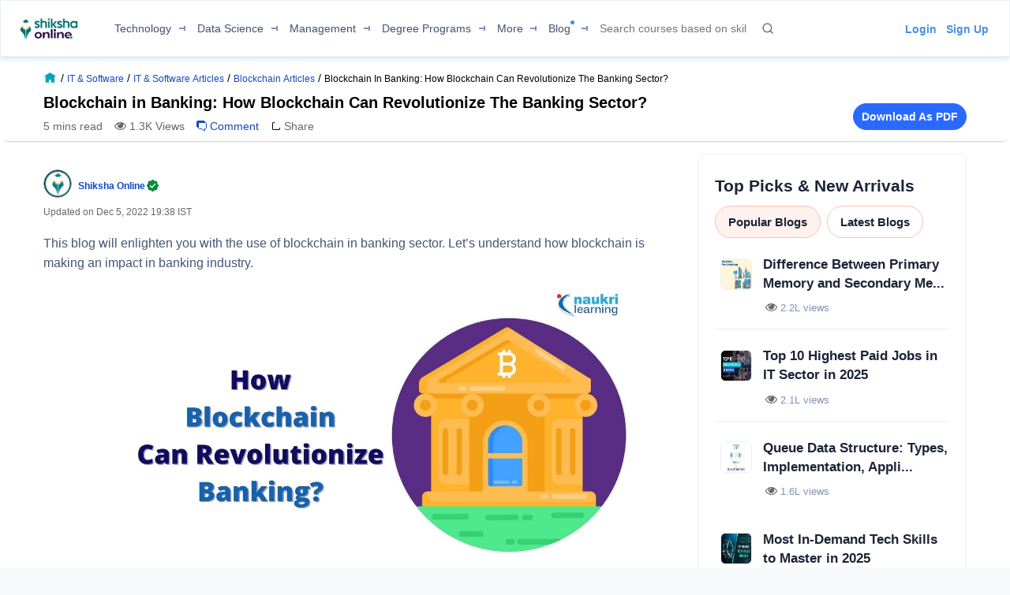

--- FILE ---
content_type: text/html; charset=utf-8
request_url: https://www.shiksha.com/online-courses/articles/blockchain-in-banking-how-blockchain-can-revolutionize-banking-around-the-world/
body_size: 96789
content:
<!Doctype html>
<html class="desktop" lang="en">
<head>
	<meta charset="utf-8"/>
	<meta http-equiv="X-UA-Compatible" content="IE=edge"/>
	<title id="seoTitle">Blockchain in Banking: How Blockchain Can Revolutionize The Banking Sector? - Shiksha Online</title><meta name="robots" content="max-image-preview:large"/><meta name="keywords" content="blockchain in banking"/><meta id="metaDescription" name="description" content="In this blog, we will explore the applications of blockchain in banking. We will discuss how blockchain can revolutionize the banking and financial services industry across the world."/><link id="canonicalUrl" rel="canonical" href="https://www.shiksha.com/online-courses/articles/blockchain-in-banking-how-blockchain-can-revolutionize-banking-around-the-world/"/><meta property="og:title" content="Blockchain in Banking: How Blockchain Can Revolutionize The Banking Sector? - Shiksha Online"/><meta property="og:url" content="https://www.shiksha.com/online-courses/articles/blockchain-in-banking-how-blockchain-can-revolutionize-banking-around-the-world/"/><meta property="og:image" content="https://images.shiksha.com/mediadata/ugcDocuments/images/wordpressImages/2022_01_How-Blockchain-Can-Revolutionize-The-Banking-Sector.jpg"/><meta property="fb:app_id" content="185428988177601"/><meta name="twitter:card" content="summary_large_image"/><meta name="twitter:site" content="@Shiksha.com"/><meta name="twitter:title" content="Blockchain in Banking: How Blockchain Can Revolutionize The Banking Sector? - Shiksha Online"/><meta name="twitter:description" content="In this blog, we will explore the applications of blockchain in banking. We will discuss how blockchain can revolutionize the banking and financial services industry across the world."/><meta name="twitter:url" content="https://www.shiksha.com/online-courses/articles/blockchain-in-banking-how-blockchain-can-revolutionize-banking-around-the-world/"/><meta name="twitter:image" content="https://images.shiksha.com/mediadata/ugcDocuments/images/wordpressImages/2022_01_How-Blockchain-Can-Revolutionize-The-Banking-Sector.jpg"/>
	<meta name="copyright" content="Shiksha.com">
	<meta http-equiv="Content-Type" content="text/html; charset=utf-8" />
	<meta name="viewport" content="width=device-width, initial-scale=1, maximum-scale=1"/>
	
		<meta property="article:published_time" content="2022-01-18T17:55:35+05:30"/>
	
	
		<meta property="article:modified_time" content="2022-12-05T19:38:41+05:30"/>
	
	
	<meta name="referrer" content="no-referrer-when-downgrade" />
	<link rel="preconnect" href="//js.shiksha.ws"/>
	<link rel="preconnect" href="//css.shiksha.ws"/>
	<link rel="preconnect" href="//images.shiksha.ws"/>
	<link rel="preconnect" href="//images.shiksha.com"/>
    <link rel="dns-prefetch" href="//track.shiksha.com"/>
	<link rel="dns-prefetch" href="//www.google-analytics.com"/>
	<link rel="dns-prefetch" href="//www.googletagmanager.com"/>
	<link rel="dns-prefetch" href="//www.googletagservices.com"/>
	<link rel="preconnect" href="//js.shiksha.ws" />
	<link rel="preconnect" href="//css.shiksha.ws" />
	<link rel="preconnect" href="//images.shiksha.com" />
	<link rel="preconnect" href="//www.google-analytics.com">
	<link rel="preconnect" href="//www.googletagmanager.com">
	<link rel="preconnect" href="//www.googletagservices.com">
	<link rel="preconnect" href="//www.gstatic.com">
	<!-- <link rel="preconnect" href="https://fonts.gstatic.com" crossorigin>
	<link rel="preload" href="https://fonts.gstatic.com/s/inter/v12/UcC73FwrK3iLTeHuS_fvQtMwCp50KnMa1ZL7W0Q5nw.woff2" crossorigin> -->
	
		<link rel="shortcut icon" href="https://images.shiksha.ws/pwa/public/images/apple-touch-icon-v1.png"/>
	
	<link rel="preload" as="image" fetchpriority="high" href="https://images.shiksha.com/mediadata/ugcDocuments/images/wordpressImages/2022_01_How-Blockchain-Can-Revolutionize-The-Banking-Sector.jpg">
	<link rel="preload" as="font" type="font/woff2" fetchpriority="high" href="https://images.shiksha.ws/pwa/public/fonts/inter/inter_allweights.woff2" crossorigin>
	<link data-chunk="CourseRecoWidget" rel="preload" as="style" href="https://js.shiksha.ws/pwa/public/js/38057.ee64c026faa8f1fb86d5.css">
<link data-chunk="ArticleScrollerDesktop" rel="preload" as="style" href="https://js.shiksha.ws/pwa/public/js/ArticleScrollerDesktop.127cedfbe88f13b1d12e.css">
<link data-chunk="CourseRecoWidget" rel="preload" as="style" href="https://js.shiksha.ws/pwa/public/js/CourseRecoWidget.a9c269bc24747b8d3039.css">
<link data-chunk="ADPMultiTagWrapper" rel="preload" as="style" href="https://js.shiksha.ws/pwa/public/js/ADPMultiTagWrapper.7b60ee4150392d934545.css">
<link data-chunk="CategoryTupleV3" rel="preload" as="style" href="https://js.shiksha.ws/pwa/public/js/CategoryTupleV3.f841f47b4ebb7758e1b7.css">
<link data-chunk="ProviderCourseTupleComponents" rel="preload" as="style" href="https://js.shiksha.ws/pwa/public/js/ProviderCourseTupleComponents.c47cb5451a52233eb4e9.css">
<link data-chunk="InlineRegistrationWidget" rel="preload" as="style" href="https://js.shiksha.ws/pwa/public/js/InlineRegistrationWidget.70e97e4a591e812f4ad2.css">
<link data-chunk="EmbeddeBlog" rel="preload" as="style" href="https://js.shiksha.ws/pwa/public/js/EmbeddeBlog.4edeada0e8621cb39498.css">
<link data-chunk="Feedback" rel="preload" as="style" href="https://js.shiksha.ws/pwa/public/js/Feedback.f26ea5e4b42258fdbbd5.css">
<link data-chunk="ArticleDetailPage" rel="preload" as="style" href="https://js.shiksha.ws/pwa/public/js/ArticleDetailPage.90f86fd017bfc1969764.css">
<link data-chunk="AuthorWidget" rel="preload" as="style" href="https://js.shiksha.ws/pwa/public/js/AuthorWidget.ebb9f92871060c1d9a46.css">
<link data-chunk="ArticleDetailPage" rel="preload" as="style" href="https://js.shiksha.ws/pwa/public/js/90239.a08c7c07caa4eeb00257.css">
<link data-chunk="CommentsSection" rel="preload" as="style" href="https://js.shiksha.ws/pwa/public/js/12023.bc90d88ef165689fef35.css">
<link data-chunk="Icons" rel="preload" as="style" href="https://js.shiksha.ws/pwa/public/js/Icons.6643f92d12375739ed62.css">
<link data-chunk="PopularCourse" rel="preload" as="style" href="https://js.shiksha.ws/pwa/public/js/PopularCourse.adb9bb48fa8469367615.css">
<link data-chunk="SoHeaderDesktop" rel="preload" as="style" href="https://js.shiksha.ws/pwa/public/js/SoHeaderDesktop.6c1f1b86654099cb31e7.css">
<link data-chunk="desktop_footer" rel="preload" as="style" href="https://js.shiksha.ws/pwa/public/js/desktop_footer.58da39b46f13b9055cd1.css">
<link data-chunk="CarouselSlider" rel="preload" as="style" href="https://js.shiksha.ws/pwa/public/js/CarouselSlider.981f6b559c5a79599356.css">
	<style type="text/css">
	  
	  /* @import "./variables.css"; */*{ margin:0; padding:0; border:0; box-sizing:border-box;}:root { font-size: 16px; /* variables for colors */ /* text colors */ /* --text-001: #2f1238; */ /* --N700: #353535; */ --text-label: #999999; /* --text-primary: #4a4a4a; */ /* --text-secondary: #202020; */ /* --text-inputLabel: #606060; */ /* --text-gray: #8a8a8a; */ --text-error: #f02849; /* --Secondary-Blue: #1e61e8; */ /* --text-primaryColor: #ffffff; */ --Blue-B100: #bacef8; /* --Blue-B200:#F3F6FF; */ /* --Green-Primary: #00ad33; */ /* --Green-Hover: #00943a; */ --text-gray002: #8993A4; /* --N200: #9F9F9F; */ /* --BG-dark: #2F1238; */ /* --N500: #606060; */ /* --N900: #2F1238; */ /* border colors */ /* --border-primary: #ececec; --border-secondary: #efefef; */ /* --N25: #F4F4F4; */ /* --Border-light:#E8E7E7; */ /* background colors */ /* --background-default: #fff; */ /* --background-primaryBtnColor: #00ad33; */ /* variables for font sizes */ /*--text-xlarge: 1.5rem; /*24px*/ /*--text-large: 1.25rem; /*20px*/ /*--text-xsmall: 0.75rem; /*12px*/ /*--text-small: 0.875rem; /*14px*/ /*--text-regular: 1rem; /*16px*/ /* variables for font weights */ /* --weight-light: 400; --weight-regular: 500; --weight-bold: 600; --weight-xbold: 700; */} #root a { text-decoration: none } /*heading css from h1-h6*/ h1,h2,h3,h4,h5, h6, .h1,.h2,.h3,.h4,.h5, .h6{color: #000;font-weight: 600;margin: 6px 0px 4px;} h1,.h1{font-size: 1.25rem;line-height: 1.625rem;} h2,.h2{font-size: 1rem;line-height: 1.375rem;} h3,.h3{font-size: 0.9375rem;line-height: 1.3125rem;} h4,.h4{font-size: 0.875rem;line-height: 1.3125rem;} h5,.h5{font-size: 0.8125rem;line-height: 1.1875rem;;} h6,.h6{font-size: 0.75rem;line-height: 1.125rem;} /* h1-h6 ends */ /* paragraphs typography text css */ .lead1{font-size: 0.75rem;line-height: 1.125rem;} em{font-style: normal;} strike, del {text-decoration: line-through;} u{text-decoration: underline;} strong{font-weight: 600;} .text-center{text-align: center;} /* .font-italic{font-style: italic;} .text-left {text-align: left;} .text-right {text-align: right;} .text-truncate {overflow: hidden;text-overflow: ellipsis;white-space: nowrap;} .text-lowercase {text-transform: lowercase;} .text-uppercase {text-transform: uppercase;} .text-capitalize {text-transform: capitalize;} */ /*ends*/ /*highlight background colors*/ /* .mark, mark {padding: .2rem;background-color: #FBEEB2;} */ .anchor-link{color: #008489;cursor: pointer;font-weight: 400;} /*ends*/ /*table typography*/ table, .table{display: table;border-collapse: collapse;width: 100%;border-radius: 2px;} table tr th{text-align: center;background-color: #003D5C;color: #fff;font-size: 0.9375rem;font-weight: 600;padding: 4px 8px 6px;line-height: 1.3125rem;border: 1px solid #003D5C;} table tr td{color: #000;text-align: left;background-color: #fff;border: 1px solid #003D5C;font-size: 0.875rem;padding: 6px 8px;line-height: 1.3125rem;} /*ends*/ /**cards css**/ .v2-card{padding: 12px;color: #fff;box-shadow: 0 2px 2px 0 rgba(0,0,0,0.16), 0 0 0 1px rgba(0,0,0,0.08);margin-bottom: 12px;} /*ends*/ /*list css*/ .list-unstyled{padding-left: 0;list-style: none;margin: 0px 0px 16px;} .list-circle{list-style: circle;}/*ends*/ /*CTA css*/ [type=button]:not(:disabled), [type=reset]:not(:disabled), [type=submit]:not(:disabled), button:not(:disabled) { cursor: pointer; } button, html [type=button], [type=reset], [type=submit] {-webkit-appearance: button;} .button{display:inline-block;cursor: pointer;font-weight:600;text-align:center;vertical-align:middle;-webkit-user-select:none;-moz-user-select:none;-ms-user-select:none;user-select:none;background-color:transparent;border:1px solid transparent;padding: 0px 10px;font-size:0.875rem;height: 34px;line-height: 32px;border-radius:2px;outline: none;white-space: nowrap;min-width: 90px;text-transform: capitalize;}	.button--orange{background-color: #F37921;border-color: #F37921;color: #fff;}	.button--blue{background-color: #1E90FF;border-color: #1E90FF;color: #fff;}	.button--teal{background-color: #008489;border-color: #008489;color: #fff;}	.button--purple{background-color: #663399;border-color: #663399;color: #fff;}	.button--crimson{background-color: #DC143C;border-color: #DC143C;color: #fff;}	.button--yellow{background-color: #FCC500;border-color: #FCC500;color: #000;} .button--green{background-color: #008a3b;border-color: #008a3b;color: #fff;}	.button--secondary{background-color: transparent;border: 1px solid #008489;color: #008489;}	.button--darkBlue, a.button--darkBlue{background-color: #0034A2;border: 1px solid #0034A2;color: #fff}	a.button--orange, a.button--blue{color: #fff !important;}	.button[disabled], .button.ebDisabled, .button.eaply-disabled, a.button.gfeedisabled{background-color: #D6D7D7;color: #666;pointer-events: none;border: 1px solid #D6D7D7;cursor: default;} /*ends*/ /*keyframes css*/ /* @keyframes primary-indeterminate-translate { 0%{-webkit-transform:translateX(-145.166611%);transform:translateX(-145.166611%)} 20%{-webkit-animation-timing-function:cubic-bezier(.5,0,.701732,.495819);animation-timing-function:cubic-bezier(.5,0,.701732,.495819);-webkit-transform:translateX(-145.166611%);transform:translateX(-145.166611%)} 59.15%{-webkit-animation-timing-function:cubic-bezier(.302435,.381352,.55,.956352);animation-timing-function:cubic-bezier(.302435,.381352,.55,.956352);-webkit-transform:translateX(-61.495191%);transform:translateX(-61.495191%)} to{-webkit-transform:translateX(55.444446%);transform:translateX(55.444446%)}	}	@keyframes primary-indeterminate-scale { 0%{-webkit-transform:scaleX(.08);transform:scaleX(.08)} 36.65%{-webkit-animation-timing-function:cubic-bezier(.334731,.124820,.785844,1);animation-timing-function:cubic-bezier(.334731,.124820,.785844,1);-webkit-transform:scaleX(.08);transform:scaleX(.08)} 69.15%{-webkit-animation-timing-function:cubic-bezier(.06,.11,.6,1);animation-timing-function:cubic-bezier(.06,.11,.6,1);-webkit-transform:scaleX(.661479);transform:scaleX(.661479)} to{-webkit-transform:scaleX(.08);transform:scaleX(.08)}	} */ /*ends*/ /*responsive content loader*/ .loader-ContDiv{margin-bottom: 12px;}.salry_dtlsblock .loader-ContDiv{padding-bottom: 12px;}#pageLoader{min-height: 800px;}.pageLoader2{height:4px;background:#dcdcdc;position:absolute;right:0;bottom:0;width:300px;top:0;left:0;margin:auto;border-radius:8px;z-index:5}/* .pageLoaderWrapper2{height:100%;display:flex;align-items:center;justify-content:center}.loaderv1_wrapper{overflow:hidden;position:relative;-webkit-transform:translateZ(0);transform:translateZ(0);-webkit-transition:opacity 250ms linear;transition:opacity 250ms linear;width:100%;opacity:1;height:4px}.loaderv1_wrapper-col{-webkit-animation:primary-indeterminate-translate 2s infinite linear;animation:primary-indeterminate-translate 2s infinite linear;-webkit-transition:none;transition:none;-webkit-transform:scaleX(0);transform:scaleX(0);box-sizing:inherit;height:100%;position:absolute;-webkit-transform-origin:top left;transform-origin:top left;width:100%}.inner_loaderv1{height:100%;position:absolute;width:100%;background:linear-gradient(90deg,#69EACB 0%,#22DDFE 19%,#6654F1 58%,#69EACB 100%);display:inline-block;-webkit-animation:primary-indeterminate-scale 2s infinite linear;animation:primary-indeterminate-scale 2s infinite linear} */._globalLoader {width: 300px;height: 4px;border-radius:4px;background: linear-gradient(90deg,#69EACB 5%,#22DDFE 10%,#6654F1 50%,#69EACB 100%) left -50px top 0/100px 20px no-repeat #d2d2d2; animation: _globalLoaderAnimation 1s infinite linear;}@keyframes _globalLoaderAnimation {100% {background-position: right -50px top 0}}/*ends*//*cta download broucher css with icon*/ a[cta-type='download_brochure'], button[cta-type='download_brochure']{position:relative;} a[cta-type='download_brochure'] i:before, button[cta-type='download_brochure'] i:before{background:url(https://images.shiksha.ws/pwa/public/images/pwa-header-mobile-v5.svg) no-repeat;background-position:-10px -61px;position:relative;width:28px;height:33px;top: -6px;margin-right: 5px;display: inline-flex;align-items: center;content: ''} a[cta-type='download_brochure'] span, button[cta-type='download_brochure'] span{display: inline-block;vertical-align: middle;position: relative;} a[cta-type='download_brochure'].ebDisabled i, button[cta-type='download_brochure'].ebDisabled i{display: none} button[cta-type='download_brochure'].ebDisabled span:before{width:0px;height:0px;} button[cta-type='download_brochure'].ebDisabled span{padding-left: 0px;}.vwd-clgInfo a[cta-type='download_brochure'] span, button[cta-type='download_brochure'] span{display: inline-block !important;margin-top: -25px;} a.blackLink{color:#000;} a.purpleLink{color:#2F1238;}/*end*//*global elipsis class*/.ellipsis{display: block;white-space: nowrap;overflow: hidden;text-overflow: ellipsis;}.fltlft{float:left}.fltryt{float:right}.clr:after,.clearFix:after{content:"";display:block;clear:both}/*end*/.arrow.rvrse:after { transform: rotate(45deg);margin-left: 9px;top: -2px;}.blackBox{position:relative}.fixedLeft{position:fixed;left:20px;bottom:110px;z-index: 9999;}.cross{background:#fff;color:#000;position:absolute;right:-12px;top:2px;box-shadow:0px 1px 10px 0 rgba(0,0,0,0.7);border-radius:50%;height:20px;height:28px;width:28px;text-align:center;line-height:30px;font-weight:600;font-size: 18px;cursor: pointer;}.textBox{background:#000;color:#fff;position:relative;border-radius:50%;padding:10px;width:110px;height:110px;text-align:center;box-shadow: 0px 1px 23px 0px rgba(0,0,0,0.5)}.textBox:before,.textBox:after{content:"";display:inline-block;width:30px;height:2px;background:#fff;position:absolute;text-align:center;left:50%;transform:translateX(-50%)}.textBox:before{top:15px}.textBox:after{bottom:15px}.textBox .arrow.right{margin-left: -2px;}i.right.arrow:after{margin: 0}.textBox .link {font-size: 12px;color:#0efbf3;}.textBox p{line-height: 14px;margin-top: 15px;}.inl-blk{display: inline-block;}.dropdown-primary:after, .clp .trnBtn:after, ul.seat-accrdn li a:after, ul.seat-accrdn li.open a:after, .naukri-img, .open-tick{background: url(https://images.shiksha.ws/pwa/public/images/pwa-header-mobile-v5.svg) no-repeat;}.loader-line.shimmer { color: transparent; background: #e9e9e9; background-image: linear-gradient(to right, #e9e9e9 0%, #d8d8d8 20%, #e9e9e9 40%, #e9e9e9 100%); background-repeat: no-repeat; background-size: 800px 104px; display: inline-block; position: relative; -webkit-animation-duration: 1s; -webkit-animation-fill-mode: forwards; -webkit-animation-iteration-count: infinite; -webkit-animation-name: placeholderShimmer; -webkit-animation-timing-function: linear;}.black-screen { position: fixed; left: 0px; top: 0px; width: 100%; height: 100%; right: 0px; bottom: 0px; background: rgba(0, 0, 0, 0.4); opacity: initial; z-index: 11111;}.arrow:after{ content:""; display:inline-block; width:6px; height:6px; border-bottom:2px solid #008489; border-right:2px solid #008489; margin:0 0 2px 9px; transform:rotate(-45deg)}.arrow.up:after { transform: rotate(-135deg); margin: 0px 0px -1px 5px;}.arrow.down:after { transform: rotate(45deg); margin: 0px 0px 2px 5px;}@-webkit-keyframes placeholderShimmer { 0% { background-position:-468px 0 } 100% { background-position:468px 0 }}.MSPGrid.D3.margin-dfp { grid-row-gap: 4px;}.MSPGrid{ display: grid; grid-template-columns: minmax(auto, 16.66%)minmax(auto, 16.66%)minmax(auto, 16.66%)minmax(auto, 16.66%)minmax(auto, 16.66%)minmax(auto, 16.66%); grid-column-gap: 12px; grid-row-gap: 16px; margin-bottom: 16px;}.MSPGrid.D6{ grid-template-columns: auto auto auto auto auto auto;}.MSPGrid.D5{ grid-template-columns: auto auto auto auto auto;}.MSPGrid.D4{ grid-template-columns: auto auto auto auto;}.MSPGrid.D3{ grid-template-columns: minmax(auto, 33%) minmax(auto,33%) minmax(auto,33%);}.MSPGrid.D2{ grid-template-columns: auto auto;}.MSPGrid > *{ width: 100%; margin: 0px;}.clamp2 { display: -webkit-box; -webkit-line-clamp: 2; -webkit-box-orient: vertical; overflow: hidden;}.clamp1 { display: -webkit-box; -webkit-line-clamp: 1; -webkit-box-orient: vertical; overflow: hidden;}.clamp3 { display: -webkit-box; -webkit-line-clamp: 3; -webkit-box-orient: vertical; overflow: hidden;}@media screen and (min-width:320px) and (max-width: 767px){ .MSPGrid{grid-template-columns: auto auto auto;} .MSPGrid.M4{ grid-template-columns: auto auto auto auto; } .MSPGrid.M3{ grid-template-columns: auto auto auto; } .MSPGrid.M2{ grid-template-columns: 1fr 1fr; } .MSPGrid.M1{ grid-template-columns: auto; }}@media only screen and (min-width: 1024px){ .v2-card{padding: 16px;margin-bottom: 16px;} .button--orange:hover{background-color: #DB6D1D;}	.button--blue:hover{background-color: #1C83E7;}	.button--teal:hover{background-color: #00777b;}	.button--purple:hover{background-color: #52287D;}	.button--crimson:hover{background-color: #CB0B32;}	.button--yellow:hover{background-color: #F1BE0B;}	.button--secondary:hover{background-color: #f0f6ff;}	.button--darkBlue:hover, a.button--darkBlue:hover{background-color: #285CCB;border: 1px solid #285CCB} a[cta-type='download_brochure'] span:before, button[cta-type='download_brochure'] span:before{background:url(https://images.shiksha.ws/pwa/public/images/pwa-header-mobile-v5.svg) no-repeat;background-position:-10px -61px;content:'';position:absolute;width:28px;height:33px;display:inline-block;left:0;margin-right: 5px;top: -1px} a[cta-type='download_brochure'] span, button[cta-type='download_brochure'] span{padding-left: 32px;} .vwd-clgInfo a[cta-type='download_brochure'] span, button[cta-type='download_brochure'] span{margin-top: 0;}}.ripple-container {position: absolute;left: 0;top: 0;height: 0;width: 0;pointer-events: none;overflow: hidden;}.ripple-effectv11 { background-color: rgba(0, 0, 0, 0.3); width: 100%; height: 100%; border-radius: 100%; position: absolute; -webkit-animation-name: ripple; animation-name: ripple; -webkit-animation-iteration-count: 1; animation-iteration-count: 1; -webkit-animation-duration: 1.2s; animation-duration: 1.2s; -webkit-transform: translateX(-50%) translateY(-50%); transform: translateX(-50%) translateY(-50%);}@-webkit-keyframes ripple { from { width: 0; height: 0; opacity: 1; } to { width: 500px; height: 500px; opacity: 0; }}@keyframes ripple { from { width: 0; height: 0; opacity: 1; } to { width: 500px; height: 500px; opacity: 0; }}._hide{display: none !important;}span.shortlistStar.course--shrtlst i.pwa-shrtlst-ico ,i.right--arrow { display: block; background: url(https://images.shiksha.ws/pwa/public/images/pwa-header-mobile-v6.svg) no-repeat; background-position: -388px -68px; width: 20px; height: 20px;}.shortlistStar { display: inline-flex !important; justify-content: center; border: 1px solid #d1d1d1; background: #fff; align-items: center; text-align: center; height: 32px; width: 32px; min-width: 32px; max-width: 32px; padding: 0px 6px; cursor: pointer; border-radius: 50px !important; margin-right: 7px;}.shortlistStar > .pwa-shrtlst-ico.active { background-position: -368px -68px !important;}.cat-menu a.cat-head[href*="/career-aptitude-test"]:after,a.flasyNew:after, .right-menu span#bellIcon:after { content: "New"; color: #fff; background: rgba(255, 39, 20, 0.9); padding: 1px 4px; border-radius: 2px; font-size: 9px; line-height: 12px; position: relative; top: -6px; margin-left: 2px; white-space: nowrap;}.right-menu span#bellIcon{overflow: visible;}.right-menu span#bellIcon:after{ top: -10px; right: -5px;}li.g_lev1 > a[lang="Shiksha Online"] .spaceWrpr:before { content: ""; display: inline-block; width: 0px; height: 0px; border: 6px solid #137076; position: absolute; right: -6px; top: -2px; transform: rotate(45deg); z-index: 1;}li.g_lev1 > a[lang="Shiksha Online"] .spaceWrpr:after { font-style: normal; background: #2F80ED; padding: 4px 16px 3px 6px; border-radius: 2px; color: #fff; font-size: 10px; text-transform: uppercase; font-weight: 600; line-height: 10px; position: relative; overflow: hidden; top: -10px; margin-left: -20px; content: "New";}.flx-box{ display: flex;}.flx-box-sb{ display: flex; justify-content: space-between;}.iflx-box{ display: inline-flex;}.cA{ justify-content: center;}.mA{ align-items: center;}.bA{align-items: baseline;}.disable-scroll { overflow: hidden; position: fixed; left: 0; right: 0;}.move_layer{ z-index: 10001;}.anchorArrow{ background: url(https://images.shiksha.ws/pwa/public/images/ULP_Sprite.9e0bc1fb.svg) -64px -47px no-repeat; width: 16px; height: 14px; display: inline-block; position: relative; top: 0px; left: 2px; vertical-align: middle; cursor: pointer; color: #1048c3;}/*footer common part*/.footSiteUtils.flx-box { color: #fff;}label.utilHead { display: block; font-size: 14px; font-weight: 600;}.futCol { display: inline-flex; flex-direction: column; align-items: flex-start; width: 20%; justify-content: flex-end; line-height: 16px;}i.futLogo { /* background: url(/pwa/public/images/futSprite.svg); */ background: url(https://images.shiksha.ws/pwa/public/images/nGNB.svg); display: inline-block; width: 171px; height: 58px; background-position: -7px -77px;}i.futLogo.abroad { background-position: -7px -0px; height: 64px;}.touchBox { background: rgba(255,255,255,0.2); border-radius: 50px; padding: 12px; display: inline-flex; margin-top: 9px; font-size: 12px; align-items: center;}.touchBox:hover { background: rgba(255,255,255,0.4);}.footSiteUtils.flx-box { padding-top: 40px;}.touchBox a { color: #fff; line-height: 12px;}i.futIcnMail, i.futIcnWrite,i.futIcnWhatsapp { background: url(https://images.shiksha.ws/pwa/public/images/nGNB.svg); display: inline-block; width: 12px; height: 12px; margin-right: 4px;}i.futIcnMail{ background-position: -204px -102px;}i.futIcnWrite { background-position: -204px -102px;}i.futIcnWhatsapp { background-position: -224px -102px;}i.futNaukriLOgo { /* background: url(/pwa/public/images/futSprite.svg); */ background: url(https://images.shiksha.ws/pwa/public/images/nGNB.svg); display: inline-block; width: 104px; height: 14px; background-position: -182px -124px; margin: 0px 3px 0px 2px;}.i-flx-box.naukBox { font-size: 12px; line-height: 12px;}i.FutgoToTop { /* background: url(/pwa/public/images/futSprite.svg); */ background: url(https://images.shiksha.ws/pwa/public/images/nGNB.svg); display: none; width: 46px; height: 48px; background-position: -275px -7px;position: fixed; bottom: 85px; right: 50px;}a.futSocialA { margin-top: 16px; width: 26px; height: 24px; margin-right: 6px; display: inline-block; /* background: url(/pwa/public/images/futSprite.svg); */ background: url(https://images.shiksha.ws/pwa/public/images/nGNB.svg);}.futSocial{ line-height: 16px;}.futLogoBox { display: inline-flex;}a.futSocialA.fb { background-position: -182px -15px;}a.futSocialA.Youtube { background-position: -211px -15px;}a.futSocialA.twit { background-position: -240px -15px;}a.futSocialA.insta { background: none; margin-right: 8px;}a.futSocialA.fb:hover { background-position: -182px -45px;}a.futSocialA.Youtube:hover { background-position: -211px -45px;}a.futSocialA.twit:hover { background-position: -240px -45px;} .Footer_InstagramIcon {background: url(https://images.shiksha.ws/pwa/public/images/instagram.svg) no-repeat;display: inline-block;width: 26px;height: 28px;background-position: 0 0;position: relative;top: 4px;margin-left: 3px;}.Footer_InstagramIcon:hover { background: url(https://images.shiksha.ws/pwa/public/images/instagram_hover.svg) no-repeat;}.n-footer4 { padding: 12px 0px; background-color: #121212;}ul.legalLinkList li { white-space: nowrap; font-size: 12px;}ul.legalLinkList a { color: #a6a6a6;}ul.legalLinkList a:hover{ color: #fff;}ul.legalLinkList li:after { display: inline-block; width: 4px; height: 4px; background: #666; border-radius: 100%; content: ""; margin-left: 5px; margin-right: 5px;}ul.legalLinkList li:last-child:after { content: none;}.n-tradeMarkFotr p{	font-size:12px;	color:#a6a6a6;	display:block;	font-weight:400}@media screen and (min-width:320px) and (max-width:767px) { .footSiteUtils.flx-box { flex-wrap: wrap; padding: 16px; background: #2A2A2A; } .futCol { width: auto; padding: 20px 0px; margin-right: 12px; } .futCol:first-child,.futCol:last-child { width: 100%; padding: 0; } div.airclogo{ /* background: url(https://images.shiksha.ws/pwa/public/images/AIRC-Logo.png) no-repeat 0 0; */ display: inline-block; width: 64px; height: 64px; background-position: center center; } .AircLogo_Div{ width:130px; text-align: center; } p.textPosition{ text-align: center; /* width: 64px; */ margin-top: 3px; font-size:12px; } .futCol.flx-box_airc{ flex-direction: row; align-items: flex-start; justify-content: space-between; margin-right:0; } div.AircLogo_Div p a{ color: white; } .container.flx-box-sb { flex-direction: column; } .n-footer4 { padding: 12px; } .scroll-state { padding-bottom: 58px; } ul.legalLinkList.flx-box { flex-wrap: wrap; margin-bottom: 12px; } /* .virtual_webinarDiv a{display: inline-block;width:125px;} */}a.back-toTop{display:flex;flex-direction: column;height: 36px; align-items:center;justify-content: center; background:#2a2a2a;cursor:pointer;position: relative;color:#fff}a.back-toTop:after{content:'Top of Page';display:inline-block;text-transform: uppercase;font-size: 12px;font-weight: 600;}a.back-toTop:before{content:'';display:inline-block;width:0px;height:0px;border:4px solid transparent;border-color: transparent transparent #fff;}.overlay-bg{ background: rgba(32, 32, 32, 0.7);}.pt-20{ padding-top: 20px; }.p-15{ padding: 15px;}/*for chatbot registration*/.mmpWraper{background: rgba(0,0,0,0.3);}/* .virtual_webinarDiv{	position:sticky;	top:0;	background-color: #f37316;	color:#fff;	z-index: 999;	padding:10px;	text-align: center; font-weight: 600; font-size: 14px; line-height: 18px;}.virtual_webinarDiv a{	color: #fff;	background: #1048c3;	display: inline-block;	padding: 2px 4px;} */
	  html{	-webkit-font-smoothing:antialiased;	-moz-osx-font-smoothing:grayscale;	font-family:Arial,sans-serif;}body{	font-size: 0.875rem;	line-height: 1.3125rem;	background: rgba(241,242,244,.51);	overflow-y: scroll;}.pwa_pagecontent {padding: 16px 0 0;}/*frame styling changed UI-216*/.pwa_container{	width:1170px;	margin:0 auto}.pwa_container.ctp_v2_container {	width:1250px;	margin:0 auto;	display: flex;	flex-direction: column;	justify-content: center;}.pwa_container:after{	content:"";	display:block;	clear:both}.pwa-columns-wrapper {	display: flex;}.pwa_leftCol{	width:70%;	float:left;	padding-right:10px}.pwa_rightCol{	width:30%;	float:right;	padding-left:10px}.pwa_pagecontent section, .ilup.courseChildPage.pwa_admission .pwa_pagecontent .ilp section {margin-bottom: 16px;box-shadow: 0 2px 2px 0 rgba(0, 0, 0, 0.16), 0 0 0 1px rgba(0, 0, 0, 0.08);background: #fff;}.pwa_pagecontent ._container {position: relative;font-size: 0.875rem;color: #000;padding: 0;}.pwa_pagecontent ._subcontainer, ._subcontainer { padding: 12px 16px;}.ilup.courseChildPage.pwa_admission .pwa_pagecontent section{margin-bottom: 16px;box-shadow: none;background-color: transparent;}.sectionalWrapperClass { padding: 24px;}.block{display: block;}.inline{display:inline;}.inline-block{display: inline-block;}.relative{position: relative;}.absolute{position: absolute;}.static{position: static;}/* whatsapp icon css */a.whatsappIconD {	display: inline-flex;	width: auto;	padding: 0;	font-size: 12px;	justify-content: center;	align-items: center;	line-height: 1.2;	float: right;	/* margin: -8px 12px 0 0; */}.gnb-container a.whatsappIconD {	display: none;}a.whatsappIconD svg {	min-width: 24px;	max-width: 24px;	max-height: 24px;}a.whatsappIconD span {	display: block;}a.whatsappIconD strong {	font-weight: 600;}/* whatsapp icon css ends here */.n-headerP *,footer *{	-webkit-box-sizing:border-box;	-moz-box-sizing:border-box;	box-sizing:border-box}.n-headerP ol,ul,footer ol,footer ul{	list-style:none}.n-headerP input:focus{	outline:0}.n-headerP a,.n-headerP a:hover,footer a,footer a:hover{	outline:0;	text-decoration:none}article,aside,footer,header,hgroup,main,nav,section{	display:block}strong{	font-weight:600}a{	color: #008489; text-decoration: none;}a[data-link]{	cursor: pointer;}.rowL{	margin-left:-20px;	margin-right:0}.rowR{	margin-left:0;	margin-right:-20px}.row:after,.row:before{	content:"";	clear:both;	display:table}.container{	padding-right:16px;	padding-left:16px;	margin-right:auto;	margin-left:auto;	-webkit-box-sizing:border-box;	-moz-box-sizing:border-box;	box-sizing:border-box}@media(min-width: 768px) {	.container	{ width:750px	}}@media(min-width: 992px) {	.container	{ width:928px	}}@media(min-width: 1200px) {	.container	{ width:928px	}}/*Global Pwa Icon*/.pwaIcon{background:url(https://images.shiksha.ws/pwa/public/images/pwa-header-mobile-v5.svg) no-repeat}/*breadcrumbs home css*/.pwa_breadcumbs .pwaIcon,.breadcrumb_v1 .pwaIcon{display: inline-block;width: 18px;height: 16px;}.pwa_breadcumbs .homeType1,.breadcrumb_v1 .homeType1{background-position: -397px -27px;}.pwa_breadcumbs .homeType2,.breadcrumb_v1 .homeType2{background-position: -377px -27px}#wrapperMainForCompleteShiksha{	min-width:1250px;	overflow-x:auto}#wrapperMainForCompleteShiksha.onlineForm{	overflow-x:hidden!important}.n-row{	margin-right:-16px;	margin-left:-16px}.col-xs-1,.col-sm-1,.col-md-1,.col-lg-1,.col-xs-2,.col-sm-2,.col-md-2,.col-lg-2,.col-xs-3,.col-sm-3,.col-md-3,.col-lg-3,.col-xs-4,.col-sm-4,.col-md-4,.col-lg-4,.col-xs-5,.col-sm-5,.col-md-5,.col-lg-5,.col-xs-6,.col-sm-6,.col-md-6,.col-lg-6,.col-xs-7,.col-sm-7,.col-md-7,.col-lg-7,.col-xs-8,.col-sm-8,.col-md-8,.col-lg-8,.col-xs-9,.col-sm-9,.col-md-9,.col-lg-9,.col-xs-10,.col-sm-10,.col-md-10,.col-lg-10,.col-xs-11,.col-sm-11,.col-md-11,.col-lg-11,.col-xs-12,.col-sm-12,.col-md-12,.col-lg-12{	position:relative;	min-height:1px;	padding-right:16px;	padding-left:16px;	-webkit-box-sizing:border-box;	-moz-box-sizing:border-box;	box-sizing:border-box}.col-xs-1,.col-xs-2,.col-xs-3,.col-xs-4,.col-xs-5,.col-xs-6,.col-xs-7,.col-xs-8,.col-xs-9,.col-xs-10,.col-xs-11,.col-xs-12{	float:left}.col-lg-1,.col-lg-2,.col-lg-3,.col-lg-4,.col-lg-5,.col-lg-6,.col-lg-7,.col-lg-8,.col-lg-9,.col-lg-10,.col-lg-11,.col-lg-12{	float:left}.col-lg-12{	width:100%}.col-lg-11{	width:91.66666667%}.col-lg-10{	width:83.33333333%}.col-lg-9{	width:75%}.col-lg-8{	width:66.66666667%}.col-lg-7{	width:58.33333333%}.col-lg-6{	width:50%}.col-lg-5{	width:41.66666667%}.col-lg-4{	width:33.33333333%}.col-lg-3{	width:25%}.col-lg-2{	width:16.66666667%}.col-lg-1{	width:8.33333333%}.fLeft{	float:left}.fRight{	float:right}.clr{	clear:both;	display:block;	height:0;	width:100%;	margin: 0;}.wrapper{	max-width:928px;	width:100%;	margin:auto;	background:#fff;	border-left:1px solid #efefef;	border-right:1px solid #efefef}/* .h1{	color:#404041;	font-size:24px;	font-weight:600}.h2{	color:#404041;	font-size:19px;	font-weight:600}.h3{	color:#6d6e70;	font-size:19px;	font-weight:600} */.p1{	color:#404041;	font-size:14px;	font-weight:100}.p2{	color:#808184;	font-size:14px;	font-weight:400}.p3{	color:#404041;	font-size:14px;	font-weight:700}.p4{	color:#808184;	font-size:12px;	font-weight:400}.a1{	color:#231f20;	font-size:14px;	font-weight:400}.a2{	color:#05828d;	font-size:14px;	font-weight:400}.a3{	color:#808184;	font-size:14px;	font-weight:400}.icons{	background-image:url(https://images.shiksha.ws/pwa/public/images/desktop/shiksha-icons-sprite-6.png);	background-repeat:no-repeat;	display:inline-block}.ic_social-share { background-position: -447px 0px; height: 24px; width: 24px;}.ic_down{	width:9px;	height:5px;	background-position:0 0}.ic_student{	width:16px;	height:17px;	background-position:-231px 0}.ic_shorlist{	width:14px;	height:13px;	background-position:0 -21px}.ic_shorlisted{	width:14px;	height:13px;	background-position:0 -39px}.ic_broucher{	width:9px;	height:12px;	background-position:-19px -20px}.ic_checkdisable1{	width:12px;	height:12px;	background-position:-39px -22px}.ic_checkenable1{	width:12px;	height:12px;	background-position:-55px -22px}.ic_radiodisable1{	width:12px;	height:12px;	background-position:-251px 0}.ic_radioenable1{	width:12px;	height:12px;	background-position:-266px 0}.ic_right{	height:9px;	width:5px;	background-position:-2px -9px}.ic_left-gry{	height:9px;	width:5px;	background-position:-81px -21px}.ic_right-gry{	height:9px;	width:5px;	background-position:-71px -21px}.ic_fac_library{	height:15px;	width:17px;	background-position:-14px 0}.ic_fac_wifi{	height:15px;	width:20px;	background-position:-38px 0}.ic_fac_lab{	height:15px;	width:13px;	background-position:-63px 0}.ic_fac_room{	height:15px;	width:23px;	background-position:-82px 0}.ic_fac_food{	height:15px;	width:13px;	background-position:-112px 0}.ic_fac_medical{	height:15px;	width:17px;	background-position:-132px 0}.ic_fac_play{	height:15px;	width:16px;	background-position:-155px 0}.ic_fac_gym{	height:14px;	width:25px;	background-position:-177px 0}.ic_fac_transport{	height:15px;	width:18px;	background-position:-206px 0}.ic_logo{	height:58px;	width:140px;	background-position:-253px -55px;	position:static;	/* bottom:0;	left:36px */}.ic_logo_prefix{	width:30px;	height: 58px;	background-position:-221px -55px;	display:inline-block;	position:static;	opacity:1;}.centerWrap { position: relative; width: 100%; max-width: 844px;}.ic_logo2{	height:30px;	width:118px;	background-position:-33px -140px}.ic_search_gry{	height:17px;	width:17px;	background-position:-103px -43px}.ic_search_whte{	height:17px;	width:17px;	background-position:-126px -43px}.ic_head_shorlist{	height:25px;	width:27px;	background-position:-36px -44px}.ic_head_shorlisted{	height:25px;	width:27px;	background-position:-70px -44px}.ic_head_shorlist1x{	height:19px;	width:21px;	background-position:-246px -23px;	position:absolute;	left:-4px;	top:-4px}.ic_head_shorlisted1x{	height:16px;	width:18px;	background-position:-270px -25px;	position:absolute;	left:-3px;	top:-2px}.ic_dropdownsumo{	height:6px;	width:14px;	background-position:-320px -30px}.ic_search2x{	height:22px;	width:23px;	background-position:-153px -43px}.ic_close1{	height:20px;	width:20px;	background-position:-333px -23px}.ic_featdTxt{	height:59px;	width:12px;	background-position:-1px -263px}.ic_sldr_nxt{	width:6px;	height:8px;	background-position:-293px 0}.ic_sldr_prv{	width:6px;	height:8px;	background-position:-284px 0}.ic_profilepage{	height:16px;	width:16px;	background-position:-304px 0}.ic_fb{	height:32px;	width:32px;	background-position:0 -187px}.ic_fb2{	height:32px;	width:32px;	background-position:0 -219px}.ic_tw{	height:32px;	width:32px;	background-position:-39px -187px}.ic_tw2{	height:32px;	width:32px;	background-position:-39px -219px}.ic_gp{	height:32px;	width:32px;	background-position:-78px -187px}.ic_gp2{	height:32px;	width:32px;	background-position:-78px -219px}.n-lognSgnBx > span.share-shiksha { padding: 0px 12px 0px 0px; margin-top: -4px;}.share-shiksha > a{	display: block;	cursor: pointer;}.btn_orangeT1{	font-weight:700;	font-size:14px;	color:#fff!important;	background-color:#fbb54e;	cursor:pointer;	padding:6px 15px;	display:inline-block;	border:0}.btn_orangeT1:hover{	text-decoration:none;	color:#fff;	background-color:rgba(251,181,78,0.75)} i.rpnewTag { font-style: normal; background: #2F80ED; padding: 4px 16px 3px 6px; border-radius: 2px; color: #fff; font-size: 10px; text-transform: uppercase; font-weight: 600; line-height: 10px; position: relative; overflow: hidden; margin-left: 16px; } i.rpnewTag:after {content: "";display: inline-block;width: 0px;height: 0px;border: 6px solid #fff;position: absolute;right: -6px;top: 3px;transform: rotate(45deg);} .flx-box { display: flex; } .mA { align-items: center; } .rightPannelY21 { position: absolute; width: 80%; max-width: 420px; height: 100%; right: 0px; background: #fff; } .rpY21Head { height: 100px; position: relative; background: #007075; color: #fff; } strong.rpY21UserName { font-size: 16px; line-height: 18px; } .rpY21ImgBox { margin-right: 8px; border-radius: 50%; overflow: hidden; } .rpY21HeadPPBox { height: 100%; padding: 16px; } span.rpY21Logout { font-size: 14px; line-height: 16px; position: absolute; bottom: 16px; right: 16px; cursor: pointer; } ul.rpY21LinkList { list-style: none; } a.rpY21MLink { display: block; cursor: pointer; padding: 16px; border-bottom: 1px solid #d2d2d2; font-size: 14px; line-height: 16px; }@-moz-keyframes three-quarters-loader {	100%	{ -moz-transformtransform-moz-transform:rotate(0) rotate(0) rotate(360deg); transform:rotate(360deg)	}}@-webkit-keyframes three-quarters-loader {	100%	{ -webkit-transformtransform-webkit-transform:rotate(0) rotate(0) rotate(360deg); transform:rotate(360deg)	}}@keyframes three-quarters-loader {	100%	{ -moz-transform-ms-transform-webkit-transformtransform-moz-transform:rotate(0) rotate(0) rotate(0) rotate(0) rotate(360deg); -ms-transform:rotate(360deg); -webkit-transform:rotate(360deg); transform:rotate(360deg)	}}.three-quarters-loader:not(:required){	border:4px solid #fff;	border-right-color:transparent;	border-radius:24px;	box-sizing:border-box;	display:inline-block;	position:relative;	overflow:hidden;	text-indent:-9999px;	width:48px;	height:48px;	position:fixed;	left:50%;	top:40%;	margin-left:-24px;	margin-top:-24px;	-moz-animation:three-quarters-loader 800ms infinite linear;	-webkit-animation:three-quarters-loader 800ms infinite linear;	animation:three-quarters-loader 800ms infinite linear}.loader-Small:not(:required){	border:2px solid #fff;	border-right-color:transparent;	border-radius:24px;	box-sizing:border-box;	display:inline-block;	overflow:hidden;	text-indent:-9999px;	-moz-animation:three-quarters-loader 800ms infinite linear;	-webkit-animation:three-quarters-loader 800ms infinite linear;	animation:three-quarters-loader 800ms infinite linear;	width:24px;	height:24px;	position:absolute;	left:50%;	top:50%;	margin-left:-12px;	margin-top:-12px}.head-advrtsmnt{	background-color:#d0d2d3}.head-advrtsmnt .advrtsmntBx{	margin:auto;	max-width:750px;	padding:8px 0 2px;	cursor:pointer}.homePageBannerOvrly{	position:absolute;	left:0;	bottom:0;	right:0;	height:85px;	background:url([data-uri]?EiIGhlaWdodD0iMSIgZmlsbD0idXJsKCNncmFkLXVjZ2ctZ2VuZXJhdGVkKSIgLz4KPC9zdmc+);	background:-moz-linear-gradient(top,rgba(0,0,0,0) 0,rgba(0,0,0,0.65) 49%,rgba(0,0,0,0.83) 100%);	background:-webkit-gradient(linear,left top,left bottom,color-stop(0,rgba(0,0,0,0)),color-stop(49%,rgba(0,0,0,0.65)),color-stop(100%,rgba(0,0,0,0.83)));	background:-webkit-linear-gradient(top,rgba(0,0,0,0) 0,rgba(0,0,0,0.65) 49%,rgba(0,0,0,0.83) 100%);	background:-o-linear-gradient(top,rgba(0,0,0,0) 0,rgba(0,0,0,0.65) 49%,rgba(0,0,0,0.83) 100%);	background:-ms-linear-gradient(top,rgba(0,0,0,0) 0,rgba(0,0,0,0.65) 49%,rgba(0,0,0,0.83) 100%);	background:linear-gradient(to bottom,rgba(0,0,0,0) 0,rgba(0,0,0,0.65) 49%,rgba(0,0,0,0.83) 100%);	filter:progid: DXImageTransform.Microsoft.gradient(startColorstr='#00000000',endColorstr='#d4000000',GradientType=0)}.global-wrapper{	max-width:928px;	z-index:99;	width:100%;	height:40px;	margin:auto;	position:absolute;	left:50%;	margin-left:-464px}.global-wrapper *{	padding:0;	margin:0;	box-sizing:border-box;	-moz-box-sizing:border-box;	-webkit-box-sizing:border-box;	-ms-box-sizing:border-box}.nav .g_lev1{	float:left}.nav .g_lev1 a{	text-decoration:none}.nav .g_lev1 a.pntr{	cursor:pointer!important}.nav .g_lev1 > a{	display:block;	position:relative;	padding:0 25px;	font-size:14px;	line-height:40px;	font-weight:700;	text-decoration:none;	color:#05808b;	text-transform:uppercase;	font-weight:700}.nav .g_lev1.active > a{	color:#f9b34e}.nav .g_lev1:hover > a{	color:#f9b34e}.g_lev1 .submenu{	width:100%;	position:absolute;	left:0;	right:0;	display:none}.g_lev1.active .submenu{	display:block}.submenu .g_lev2{	max-width:244px;	background-color:#fff;	padding-bottom:20px;	box-shadow:0 3px 5px rgba(0,0,0,0.24)}.g_lev2 > li > a{	display:block;	float:none;	color:#6d6e70;	font-weight:600;	text-transform:capitalize;	font-size:14px;	line-height:40px;	padding:0 30px;	border-left:4px solid #fff;	border-bottom:1px solid #ececec;	height:40px;	overflow-y:hidden}.g_lev2 > li.activee > a{	background:#f9f9f9;	color:#f9b34e;	border-left:4px solid rgba(0,0,0,0)}.g_lev2 > li:last-child > a{	border-bottom:0 solid #ececec}.submenu2{	position:absolute;	left:241px;	top:0;	background:#f9f9f9;	display:none;	border-left:1px solid #e5e6e7;	box-shadow:3px 3px 5px rgba(0,0,0,0.24);	padding-top:1px}.submenu .g_lev2 > li.activee .submenu2{	display:block}.g_lev2 .submenu2 table{	border-spacing:0}.g_lev2 .submenu2 table tr td{	vertical-align:top;	position:relative}.g_lev2 .submenu2 table tr td:last-child ul{	min-width:166px}.g_lev2 .submenu2 table tr td::after{	content:'';	position:absolute;	right:0;	top:0;	bottom:0;	background-color:#e5e6e7;	width:1px}.g_lev2 .submenu2 table tr td:last-child:after{	content:none}.g_lev3{	margin-bottom:20px}.g_lev3 li{	padding:0 40px 0 32px}.g_lev3 li a{	color:#6d6e70;	font-weight:400;	font-size:12px;	padding:5px 0;	display:inline-block;	line-height:18px}.g_lev3 li a:hover{	color:#f39543}.g_lev3 li:first-child{	padding-top:6px}.g_lev3 li.head_cours{	color:#404041;	padding-bottom:13px;	padding-top:10px;	font-size:12px;	font-weight:700}.submenu2 div.head_cours{	color:#404041;	font-size:12px;	font-weight:700;	padding:15px 40px 0 23px;	line-height:18px}.g_lev3 li.head_cours-sub{	color:#404041;	padding-bottom:5px;	padding-top:6px;	font-size:12px;	font-weight:600;	line-height:30px}.global-wrapper li a.linkk{	color:#008489}.menu-overlay{	position:fixed;	left:0;	right:0;	top:0;	bottom:0;	background-color:rgba(0,0,0,0.4);	display:none;	z-index:98;	width:100%}.scroll-nav{	max-height:212px;	overflow-y:auto}.clr{	clear:both;	display:block;	height:0;	width:100%}._gnb-sticky#_globalNav{	position:fixed;	top:0;	left:0;	right:0;	min-width:1250px}.counsellingTab{	width:560px}.nav-othercourses .submenu .g_lev2{	max-width:315px}.nav-othercourses .submenu .g_lev2 > li{	background:#fff}.nav-othercourses .submenu2{	left:315px}.submenu2{	box-shadow:2px 2px 2px rgba(0,0,0,0.24)}.submenu2:after{	content:"";	position:absolute;	left:-1px;	top:-3px;	height:3px;	width:0;	background-color:#f9b34e}.submenu .g_lev2{	box-shadow:-2px 2px 2px rgba(0,0,0,0.24)}.shiksha-navCut{	top:74px;	height:7px;	position:absolute;	transition:left 200ms linear 0;	-webkit-transition:left 200ms linear 0;	-moz-transition:left 200ms linear 0;	-ms-transition:left 200ms linear 0;	width:12px;	display:none}.shiksha-navCut:after{	border:medium solid transparent;	bottom:-1px;	content:" ";	height:0;	pointer-events:none;	position:absolute;	width:0;	border-bottom-color:#f9b34e;	border-width:7px}header{	z-index:99;	position:relative}.global-wrapper{	height:auto}.n-headerP{	padding:0 12px;	background-color:#007075;	box-shadow:0 2px 2px rgba(0,0,0,0.3);	-webkit-box-shadow:0 2px 2px rgba(0,0,0,0.3);	-moz-box-shadow:0 2px 2px rgba(0,0,0,0.3);	height:92px;	position:static;	min-width:1250px;	transition:all .3s linear;	/* transform: scale(1) */}.n-headerP._gnb-sticky .n-logo {	transform: scale(0.8);	transition:all .3s linear;}.n-headerP._gnb-sticky._gnb-toggle-anim .n-logo{	transform: scale(1);	transition:all .3s linear;}/* .n-headerP.innerpage-header{	position:static} */.n-header{	max-width:1330px;	display: flex; justify-content: space-between; align-items: flex-end; height: 100%;	margin: 0 auto;}.n-logo{	position: static; margin: 0!important; height: 100%;	width:175px;}/* .abroad-n-logo a{left:-10px;} */.n-logo a{	cursor:pointer;	width:175px;	display: inline-flex; position: static; height: 100%; align-items: center;}.n-headShortlst a{	display:block}.n-headShortlst a p{	position:absolute;	top:-13px;	left:7px;	color:#b8d2d3;	font-size:11px;	font-weight:600;	margin: 0;}.nShorlstd a{	cursor:pointer;	color:#fff;	font-size:12px;	font-weight:600;	position: initial;}.n-lognSgnBx{	/* float:right;	right:22px;	font-size:12px;	color:#fff;	line-height:14px;	position:absolute;	z-index:0;	transition:all .2s linear; */	/* bottom: 2px;	height:28px; */}.n-lognSgnBx > span{	float:left;	position:relative;	padding-left:20px}.n-lognSgnBx > .n-loginSgnup2{	padding-left:35px;	height:29px}.n-loginSgnup a,.ask-shiksha a{	color:#fff;	font-size:12px;	cursor:pointer;	line-height:14px;	display:inline-block;	font-weight:600;	position: initial;}.n-loginSgnup a:last-child{	padding-right:0}.n-loginSgnup a:first-child{	border-right:1px solid #fff}.n-loginSgnup a:hover{	color:#fff}.n-loginSgnup2{	display:block;	margin-left:12px;	max-width:115px;	position:relative;	padding-left:35px;	width: 100%;	float: right;	margin-top: 26px;}.n-loginSgnup2 a.n-username{	font-size:12px;	cursor:pointer;	font-weight:600;	width:60px;	text-overflow:ellipsis;	white-space:nowrap;	overflow:hidden;	display:inline-block;	color: #fff;	padding-right:11px}.n-loginSgnup2 a.n-username:hover{	color:#fff}.n-loginSgnup2 a.n-username-icon{	cursor:pointer;	padding-right:12px;	margin-left:16px;	display:inline-block;	border-right:0 solid #00a5b5;	position:relative;	top:0;	padding-bottom:12px;	display:none}.n-loginSgnup2:hover .n-profileBx{	-webkit-transform:perspective(1300px) rotateX(0);	opacity:1;	transform:perspective(1300px) rotateX(0);	opacity:1;	display:inline-block!important}.n-loginSgnup2 .n-profileBx{	-webkit-transform:perspective(1300px) rotateX(-90deg);	transform:perspective(1300px) rotateX(-90deg);	opacity:0;	display:none!important}.n-loginSgnup2 .n-profileBx > a{	background:#fff}.n-loginSgnup2 .n-profileBx > a:hover{	background:#f9f9f9}.slideOpen,.slideClose{	-webkit-transform-origin:50% 0 0;	transform-origin:50% 0 0;	-webkit-transition:-webkit-transform .3s,opacity .3s;	transition:transform .3s,opacity .3s}.n-profileBx{	padding:0;	position:absolute;	width:220px;	box-shadow:0 5px 2px rgba(0,0,0,0.12);	-webkit-box-shadow:0 5px 2px rgba(0,0,0,0.12);	-moz-box-shadow:0 5px 2px rgba(0,0,0,0.12);	top:28px;	right:-12px;	text-align:left}.n-profileBx a{	font-size:14px;	color:#999!important;	font-weight:600!important;	cursor:pointer;	display:block;	padding:0 32px;	line-height:48px}.n-profileBx a{	border-bottom:1px solid rgba(218,218,218,0.38)}.n-profileBx a:hover{	color:#4c4c4c;	background-color:#f9f9f9}.n-profileBx a:last-child{	margin-bottom:0}.searchBtnOvrly{	background-color:rgba(0,0,0,0.30);	position:fixed;	top:0;	bottom:0;	left:0;	right:0;	display:none;	z-index:2}.submenu .g_lev2,.submenu2{	border-top:3px solid #f9b34e}._gnb-sticky{	height:56px}.n-headerP._gnb-toggle-anim{	height:92px;}/* ._gnb-sticky .n-logo a i.ic_logo{	height:35px;	width:140px;	background-position:-253px -78px}._gnb-sticky .n-logo a i.ic_logo_prefix{	opacity:0;	background-position:-221px -78px;	width:30px}._gnb-toggle-anim{height: 80px;}._gnb-sticky._gnb-toggle-anim .n-logo a i.ic_logo_prefix{	opacity:1;	background-position:-221px -55px;	height:58px}._gnb-sticky .n-logo{	max-height:56px}._gnb-sticky .nav .g_lev1{	margin-top:0}._gnb-sticky .nav .g_lev1 > a{	padding-top:8px;	line-height:40px}._gnb-sticky .n-headSearch a{	margin-top:17px}._gnb-sticky .n-headShortlst a{	margin-top:0;	color:#fff;	font-size:12px}._gnb-sticky .n-headShortlst{	line-height:14px}.gnb-sticky .n-loginSgnup2{	line-height:14px;	padding-left:35px;	margin-left:20px}._gnb-sticky .n-profileBx{	top:30px}._gnb-sticky .n-profileBx.innerp-log-box{	top:4px}._gnb-sticky._gnb-toggle-anim .n-profileBx.innerp-log-box{	top:26px}._gnb-sticky .nav-search-gnb .search-tabs{	top:48px}._gnb-sticky .n-loginSgnup2 a.n-username-icon{	padding-bottom:0}._gnb-sticky .n-loginSgnup2 a.n-username-icon i{	position:relative;	top:5px} */@media only screen and (max-width: 1290px) {	.n-loginSgnup2	{ width:160px; text-align:right	} .n-loginSgnup2 a.n-username	{ display:block	} .n-loginSgnup2 a.n-username-icon	{ display:none	} .n-loginSgnup2	{ width:auto	}}.spaceWrpr{	height:40px;	width:25px;	border:0 solid #333;	position:absolute;	background:transparent;	right:-18px;	top:0}.n-footer1{	background-color:#2A2A2A;	padding:40px 0px;	/* border-top:1px solid #dedcdc */}.n-footer a{	text-decoration:none}.n-fotrCntBx h3{	font-size:14px;	color:#fff;	font-weight:700;	padding-bottom:28px;	display:block}.n-fotrCntBx ul{	margin-bottom:52px}.n-fotrCntBx ul li{	margin-bottom:20px;	line-height:14px}.n-fotrCntBx ul li a{	font-size:0.875rem;	color:#bfbfbf;	font-weight:400;	cursor:pointer;	display:inline-block;	line-height:14px}.n-fotrCntBx ul li a:hover{	color:#fff}.n-oPartnrFotr{	margin-top:20px}.n-oPartnrFotr p{	font-size:14px;	color:#333;	font-weight:600;	display:inline-block;	padding:26px 0}.n-oPartnrFotr p a{	font-size:12px;	color:#4d4d4d;	font-weight:400;	cursor:pointer}.n-oPartnrFotr p a:hover{	color:#008489}.n-oPartnrFotr p i{	display:inline-block;	padding-right:10px;	color:#999;	height:9px;	font-weight:400;	border-right:1px solid #333;	line-height:9px;	margin-right:10px}.n-footer3{	background-color:#4d4d4d;	padding:40px 0px;}/* .n-tradeMarkFotr p{	font-size:12px;	color:#fff;	display:block;	font-weight:400} *//* .fotr_seo li div:first-child{	color:#333;	font-size:14px;	line-height:16px;	font-weight:600;	width:17%;	text-align:left;	float:left;	position:relative}.fotr_seo li div:first-child i{	color:#4c4c4c;	font-size:14px;	line-height:16px;	font-weight:600;	text-align:right;	font-style:normal;	position:absolute;	right:0}.fotr_seo li div:last-child{	width:82%;	margin-bottom:28px;	float:left;	padding-left:12px;	line-height:16px}.fotr_seo li div:last-child a{	font-size:12px;	line-height:16px;	color:#4d4d4d;	font-weight:400;	cursor:pointer}.fotr_seo li div:last-child a:hover{	color:#0065dc}.fotr_seo li div:last-child i{	display:inline-block;	padding-right:10px;	color:#999;	height:9px;	font-weight:400;	border-right:1px solid #4d4d4d;	line-height:9px;	margin-right:10px} */.n-footer2{	background-color:#2A2A2A;	padding: 22px 0px;}/* .n-fotFolw{	position:relative;	padding:18px 0;	max-width:342px;	float:left}.n-fotFolw p{	font-size:14px;	font-weight:400;	line-height:32px;	color:#333;	display:inline-block;	position:absolute;	left:0}.n-fotFolw ul{	display:block;	height:32px;	overflow:hidden;	margin:22px 0 0 0px}.n-fotFolw ul li{	display:inline-block;	height:32px;	margin-right:30px;	width:32px}.n-fotFolw ul li a{	cursor:pointer}.n-fotFolw ul li a i{	transition:all .4s ease;	-moz-transition:all .4s ease;	-webkit-transition:all .4s ease}.n-fotFolw ul li a i.ic_fb{	background-position:0 -219px}.n-fotFolw ul li a i.ic_tw{	background-position:-39px -219px}.n-fotFolw ul li a i.ic_gp{	background-position:-78px -219px} *//* .n-fotHelplne{	float:left;	padding:30px 35px 16px;	min-width:460px;	position:relative}.n-fotHelplne p{	font-size:12px;	font-weight:600;	line-height:24px;	color:#333;	padding:0 29px;	border-right:1px solid #bbb;	border-left:1px solid #bbb}.n-fotHelplne p b{	font-weight:600;	color:#33333;	padding-left:8px}.n-fotHelplne p i{	display:inline-block;	padding-right:6px;	color:#999;	height:12px;	font-weight:400;	border-right:1px solid #333;	line-height:9px;	margin-right:10px;	position:relative;	top:1px}.n-fotHelplne p span{	color:#333;	font-weight:400;	line-height:32px} *//*new footer css*/#footer .container{	width: 1103px;}.askInputSec p { font-weight: 600; font-size: 14px; line-height: 16px; color: #fff; margin-bottom: 4px;}a.Linktextarea { display: flex; padding: 10px; background: #fff; border-radius: 4px; color: #666; justify-content: space-between;}.askInputSec { width: 100%; margin-left: 36px;}.dwnld-app{	width:186px;	height:62px;}/* ul.legalLinkList li { white-space: nowrap; font-size: 12px; }ul.legalLinkList a { color: #fff;}ul.legalLinkList li:after { display: inline-block; width: 4px; height: 4px; background: #666; border-radius: 100%; content: ""; margin-left: 5px; margin-right: 5px;}ul.legalLinkList li:last-child:after { content: none;} */.linkColumn { width: 20%;}.linkColumn h3 { font-size: 14px; font-weight: 600; color: #fff;}.linkColumn a { font-size: 12px; color: #666; line-height: 18px;}ul.fotr_seo strong { font-size: 14px; color: #fff;}ul.fotr_seo { display: flex; flex-wrap: wrap;}ul.fotr_seo > li { width: 20%;	margin-bottom: 10px;}ul.foot3LinkList { line-height: 16px; margin-top: 12px;}ul.foot3LinkList li { margin-bottom: 8px;}ul.foot3LinkList li:last-child { margin-bottom: 0px;}ul.foot3LinkList a { color: #BFBFBF; font-size: 12px;}ul.foot3LinkList a:hover { color: #fff;}#extrabox ul.foot3LinkList a:hover { color: #000;}.moreItem { cursor: pointer; display: inline-block; border-radius: 30px; position: relative;	color: #fff;	font-size: 12px;	font-weight: 400;}/* .moreItem:hover { background: rgba(0,0,0,0.2);} */.extraLinkBox { padding: 4px 16px 16px; background: #FFFFFF; box-shadow: 0px 2px 10px rgba(0, 0, 0, 0.05); border-radius: 8px; position: absolute; width: 190px; left: 100%; top: -15px; margin-left: 10px; display: none;}.extraLinkBox:before {content: "";display: inline-block;position: absolute;background: #fff;width: 8px;height: 8px;left: -4px;z-index: 2;transform: rotate(45deg);top:20px}.extraLinkBox ul { /* max-height: 150px; */ overflow: auto;}/* .moreItem:hover .extraLinkBox { display: block;} */.abroadTopFut { width: 714px; background: #fff; border-radius: 4px; margin: 0px auto; padding: 16px 12px;} .abroadfutBox.flx-box-sb.mA.cA { height: 100%; width: 100%;} i.counsellorIcon{ display: inline-block; width: 46px;	background: url('/pwa/public/images/counsellorIcon.svg' ) no-repeat 0 0; height: 46px; border-radius: 100px; margin-right: 12px;} .abroadfutBox.flx-box-sb.mA > div { display: inline-flex; align-items: center;}i.ShikshaMainLogo { background: url(https://images.shiksha.ws/pwa/public/images/nGNB.svg); display: inline-block; width: 171px; height: 60px; background-position: -7px -76px; position: relative;}/* .footSiteUtils.flx-box { color: #fff;}label.utilHead { display: block; font-size: 14px; font-weight: 600;}.futCol { display: inline-flex; flex-direction: column; align-items: flex-start; width: 20%; justify-content: flex-end;}i.futLogo { background: url(/pwa/public/images/futSprite.svg); display: inline-block; width: 171px; height: 65px; background-position: -7px -70px;}i.futLogo.abroad { background-position: -7px -146px;}.touchBox { background: rgba(255,255,255,0.2); border-radius: 50px; padding: 12px; display: inline-flex; margin-top: 6px; font-size: 12px;	align-items: center;}.touchBox a { color: #fff; line-height: 12px;}i.futIcnMail, i.futIcnWrite,i.futIcnWhatsapp { background: url(/pwa/public/images/futSprite.svg); display: inline-block; width: 12px; height: 12px; margin-right: 4px;}i.futIcnMail{ background-position: -204px -102px;}i.futIcnWrite { background-position: -204px -102px;}i.futIcnWhatsapp { background-position: -224px -102px;}i.futNaukriLOgo { background: url(/pwa/public/images/futSprite.svg); display: inline-block; width: 104px; height: 14px; background-position: -182px -124px; margin: 0px 3px 0px 2px;}.i-flx-box.naukBox { font-size: 12px; line-height: 12px;}i.FutgoToTop { background: url(/pwa/public/images/futSprite.svg); display: none; width: 46px; height: 48px; background-position: -275px -7px;	position: fixed; bottom: 85px; right: 50px;}a.futSocialA { margin-top: 10px; width: 26px; height: 24px; margin-right: 6px; display: inline-block; background: url(/pwa/public/images/futSprite.svg);}a.futSocialA.fb { background-position: -182px -45px;}a.futSocialA.Youtube { background-position: -211px -45px;}a.futSocialA.twit { background-position: -240px -45px;} *//*end here*/.shikshaShorlstd{	-webkit-animation:depulsate .3s ease-in-out;	-moz-animation:depulsate .3s ease-in-out;	-o-animation:depulsate .3s ease-in-out;	animation:depulsate .3s ease-in-out}@-webkit-keyframes depulsate {	50%	{ -webkit-transform-moz-transform-ms-transform-o-transformtransform-webkit-transform:scale(.5) scale(.5) scale(.5) scale(.5) scale(.5) scale(1.25); -moz-transform:scale(1.25); -ms-transform:scale(1.25); -o-transform:scale(1.25); transform:scale(1.25)	} 100%	{ -webkit-transform:scale(1); -moz-transform:scale(1); -ms-transform:scale(1); -o-transform:scale(1); transform:scale(1)	}}@-moz-keyframes depulsate {	50%	{ -webkit-transform-moz-transform-ms-transform-o-transformtransform-webkit-transform:scale(.5) scale(.5) scale(.5) scale(.5) scale(.5) scale(1.25); -moz-transform:scale(1.25); -ms-transform:scale(1.25); -o-transform:scale(1.25); transform:scale(1.25)	} 100%	{ -webkit-transform:scale(1); -moz-transform:scale(1); -ms-transform:scale(1); -o-transform:scale(1); transform:scale(1)	}}@keyframes depulsate {	50%	{ -webkit-transform-moz-transform-ms-transform-o-transformtransform-webkit-transform:scale(.5) scale(.5) scale(.5) scale(.5) scale(.5) scale(1.25); -moz-transform:scale(1.25); -ms-transform:scale(1.25); -o-transform:scale(1.25); transform:scale(1.25)	} 100%	{ -webkit-transform:scale(1); -moz-transform:scale(1); -ms-transform:scale(1); -o-transform:scale(1); transform:scale(1)	}}:focus{	outline:0}.icons, .sprite-str, .dvMsgHead:before, a.sort--label.active[href*="fees"]:after, a.sort--label.active[href*="ratingAsc"]:after, a.sort--label.active[href*="feesDesc"]:after, a.sort--label.active[href*="rating"]:after {	background-image:url(https://images.shiksha.ws/pwa/public/images/desktop/shiksha-icons-sprite-6.png);	background-repeat:no-repeat;	display:inline-block}.ic_dropdownsumo{	height:8px;	width:14px;	background-position:-320px -29px}.ic_search2x{	height:23px;	width:25px;	background-position:-153px -43px}body.noscroll{	overflow:hidden}.clearFix{	clear:both}.fedbck_new input,.fedbck_new textarea{	border:1px solid #ccc}.downloadebroucher-sprite{	background:url(https://images.shiksha.ws/pwa/public/images/desktop/dwnldebrocher-sprite.png);	display:inline-block}.course-inf-icon,.reson-join-icon,.college-inst-icon,.faculty-details-icon{	background-position:-5px -4px;	width:32px;	height:32px;	float:left;	position:relative;	top:2px}.reson-join-icon{	background-position:-46px -4px}.college-inst-icon{	background-position:-86px -4px}.faculty-details-icon{	background-position:-122px -4px}.downld-ebroucher-title{	color:#5a595c;	font-size:14px;	margin-bottom:8px;	font-weight:700}.broucher-title{	font-size:12px;	font-weight:600;	color:#5a595c;	line-height:18px}.broucher-desc{	font-size:12px;	font-weight:300;	color:#929497}.d-ebroucher{	background:#e6e6e6;	padding:10px 15px 15px;	margin-bottom:5px}div#jsb9Div,iframe[name="google_conversion_frame"]{	bottom:0;	background:transparent}/*app install css*/.layer-bg{	position:fixed;	display:none;	background:rgba(0,0,0,0.4);	width:100%;	height:100%;	z-index:999;	top:0;	bottom:0;	left:0;	right:0}.submit-btn{	display:inline-block;	background:#ffbf3b;	color:#3e4847!important;	font-size:13px;	border-radius:4px;	padding:2px 10px;	text-decoration:none!important;	font-weight:700;	margin-left:8px}.installApp-banner{	background:url(https://images.shiksha.ws/pwa/public/images/desktop-banner-new.jpg) no-repeat;	width:650px;	height:380px;	position:fixed;	left:0;	top:0;	display:none;	z-index:1000}.install-app-fields{	width:350px;	position:absolute;	top:327px;	right:10px}.install-app-fields ul{	width:100%;	margin:5px 0 0;	padding:0}.install-app-fields ul li{	list-style:none;	float:left}.install-app-fields input.phone-field{	border:1px solid #3e4847;	padding:3px 8px;	color:#3e4847;	width:200px;	display:inline-block;	background:#fff;	float:left;	font-size:10px}.banner-rmv-mark{	color:#929292!important;	position:absolute;	right:10px;	top:5px;	font-size:20px;	text-decoration:none!important;	font-weight:700}/*end*/.innerpage-header._gnb-sticky #_innerNav.global-wrapper{	/*visibility:hidden;*/	transition:all .3s linear}.innerpage-header #_innerNav.global-wrapper ul.nav li.g_lev1 > a{	line-height:28px;	padding: 0 12px;}.innerpage-header #_innerNav.global-wrapper.abroadGnb ul.nav li.g_lev1 > a{	padding: 0px 24px;}.innerpage-header .n-lognSgnBx{	top:16px;	bottom:inherit}.innerpage-header .n-lognSgnBx a{	color:#fff}.n-loginSgnup2 .n-profileBx > a{	background:#fff}.n-loginSgnup2 .n-profileBx > a:hover{	background:#f9f9f9}.innerpage-header #_innerNav.global-wrapper ul.nav li.g_lev1 .g_pointer{	top:10px;}#_innerNav.global-wrapper{	max-width:844px;	z-index:0;	width:100%;	position:static;	margin: 12px auto 0;	min-height: 29px;}#_innerNav.global-wrapper li a.linkk{	color:#008489!important}#_innerNav.global-wrapper li a.linkk:hover{	transform:translate3d(0,0,0);	backface-visibility:hidden;	perspective:1000px}i.fwd-ico { display: inline-block; height: 7px; width: 7px; border: 1px solid; transform: rotate(45deg); border-color: #008489 #008489 transparent transparent;}@keyframes shake {	10%,90%	{ transform:translate3d(-1px,0,0)	} 20%,80%	{ transform:translate3d(2px,0,0)	} 30%,50%,70%	{ transform:translate3d(-4px,0,0)	} 40%,60%	{ transform:translate3d(4px,0,0)	}}#_innerNav.global-wrapper ._gnb-sticky ul.nav li.g_lev1 > a{	padding-top:8px}#_innerNav.global-wrapper ul.nav{	display:block;	max-width: max-content;	margin: 0 auto;}/* #_innerNav.global-wrapper.abroadGnb ul.nav{	display:block;	float: none;	max-width: max-content;	margin:0 auto;	margin-left:50px;}#_innerNav.global-wrapper.abroadGnb ul.nav li.g_lev1{	margin-left: 16px;} */#_innerNav.global-wrapper ul.nav li.g_lev1{	float:left;	padding-left: 3px;}#_innerNav.global-wrapper ul.nav li.g_lev1 .submenu{	width:100%;	position:absolute;	left:0;	right:0;	display:none;	background:#F5FFFC;	-webkit-box-shadow:0 2px 2px rgba(0,0,0,0.2);	box-shadow:0 2px 2px rgba(0,0,0,0.2);	-moz-box-shadow:0 2px 2px rgba(0,0,0,0.2);	padding-top:2px}#_innerNav.global-wrapper ul.nav li.g_lev1 > a{	display:block;	position:relative;	padding:0 16px;	font-size:12px;	line-height:45px;	font-weight:600;	text-decoration:none;	color:#fff;	text-transform:uppercase;	cursor:pointer;	text-decoration:none}#_innerNav.global-wrapper ul.nav li.g_lev1 > a:after{	display:block;	content:attr(lang);	font-weight:700;	height:1px;	color:transparent;	overflow:hidden;	visibility:hidden;	font-size:14px}#_innerNav.global-wrapper ul.nav li.g_lev1 .g_pointer{	display:inline-block;	height:8px;	width:10px;	position:absolute;	top:16px;	margin-left:5px;	pointer-events:none;	/* background-image:url(https://images.shiksha.ws/pwa/public/images/desktop/shiksha-icons-sprite-6.png);	background-repeat:no-repeat;	background-position:-310px -28px */	background-image: url(https://images.shiksha.ws/pwa/public/images/nGNB.svg); background-repeat: no-repeat; background-position: -155px -162px;}#_innerNav.global-wrapper ul.nav li.g_lev1:hover > a{	color:#fff;	font-weight:600;	opacity:1}#_innerNav.global-wrapper ul.nav li.g_lev1.active > a{	color:#fff;	font-weight:700;	opacity:1}#_innerNav.global-wrapper ul.nav li.g_lev1.active .g_pointer{	/* transform:rotate(0deg) */	background-position: -155px -154px;}#_innerNav.global-wrapper ul.g_lev2{	max-width:255px;	background-color:#fff;	padding-bottom:20px;	border:0;	box-shadow:none;	border-right:1px solid #ececec;	overflow:initial!important;	transition:all .2s ease;	top:0}#_innerNav.global-wrapper ul.g_lev2 > li > a{	display:block;	float:none;	color:#444;	font-weight:400;	text-transform:capitalize;	font-size:0.875rem;	line-height:40px;	padding:0 30px 0 10px;	border-bottom:1px solid #fff;	border-top:1px solid #fff;	border-left:4px solid #fff;	height:40px;	cursor:default;	overflow:hidden;	position:relative;	opacity:.8}#_innerNav.global-wrapper ul.g_lev2 > li > a:after{	content:" ";	background:rgba(0,0,0,0) url(https://images.shiksha.ws/pwa/public/images/desktop/shiksha-icons-sprite-6.png) no-repeat scroll -402px -15px;	height:37px;	width:12px;	position:absolute;	left:222px;	font-size:16px;	color:#008489;	top:4px;	font-weight:400}#_innerNav.global-wrapper ul.g_lev2 > li > a > i{	position:absolute;	right:10px;	top:10px}#_innerNav.global-wrapper ul.g_lev2 > li.activee > a{	background:#F5FFFC;	color:#008489;	border-left:none;	box-shadow:2px 0 0 #00a5b5 inset;	border-top:1px solid #ececec;	border-bottom:1px solid #ececec;	font-weight:400;	opacity:1}#_innerNav.global-wrapper ul.g_lev2 > li.activee > a:after{	content:" ";	background-position:-385px -15px;	height:38px;	width:12px;	background-color:#F5FFFC;	position:absolute;	left:222px;	font-weight:500;	font-size:16px;	color:#000;	-webkit-transition:left 300ms ease 0;	transition:left 100ms ease 0}#_innerNav.global-wrapper ul.g_lev2 > li.activee > a.dontShowArrow[href]:after,#_innerNav.global-wrapper ul.g_lev2 > li > a.dontShowArrow[href]:after,#_innerNav.global-wrapper ul.g_lev2 > li > a.dontShowArrow.sdcounslngClkLnk:after{	display:none}.newPointer{position: relative;}.newPointer:before {	content: "";	display: inline-block;	width: 0px;	height: 0px;	border: 6px solid #f5fefc;	position: absolute;	right: -6px;	top: 3px;	transform: rotate(45deg);	z-index: 1;}.newPointer:after {	font-style: normal;	background: #2F80ED;	padding: 4px 16px 3px 6px;	border-radius: 2px;	color: #fff;	font-size: 10px;	text-transform: uppercase;	font-weight: 600;	line-height: 10px;	position: relative;	overflow: hidden;	content: "New";}#_innerNav.global-wrapper ul.g_lev2 > li .submenu2{	position:absolute;	left:255px;	top:1px;	background:#F5FFFC;	border-left:1px solid #e5e6e7;	box-shadow:none;	border:0;	padding-top:1px}#_innerNav.global-wrapper ul.g_lev2 > li .submenu2 > table{	border-spacing:0}.show{	display:block}.hid, .hide, .disable{	display:none}#_innerNav.global-wrapper ul.g_lev2 > li .submenu2 > table td{	vertical-align:top;	position:relative;	border: none;	padding: 0px;	word-break:break-word;	background: transparent;}#_innerNav.global-wrapper ul.g_lev2 > li .submenu2 > table{	width:589px;	background:transparent;}#_innerNav.global-wrapper ul.g_lev2 > li .submenu2 > table td{	width:33.33%;	max-width:209.33px;	background: transparent;	border: none;	padding: 0px;}#_innerNav.global-wrapper ul.g_lev2 > li .submenu2 > table.scroll-nav{	padding-top:0}#_innerNav.global-wrapper ul.g_lev2 > li .submenu2 > table ul.g_lev3{	margin-bottom:20px;	padding-top:8px}#_innerNav.global-wrapper li.nav-othercourses ul.g_lev2 > li .submenu2 > table ul.g_lev3{	margin-bottom:5px}#_innerNav.global-wrapper li.nav-othercourses ul.g_lev2 > li .submenu2 > table ul.g_lev3.otherSclr,#_innerNav.global-wrapper li.studyabroadtab ul.g_lev2 > li .submenu2 > table ul.g_lev3.otherSclr,.abroadGnb li.sa-otherSclr ul.g_lev2 > li .submenu2 > table ul.g_lev3.otherSclr{	max-height:205px;	min-height:auto;	overflow-x:hidden;	overflow-y:auto}#_innerNav.global-wrapper li.nav-othercourses ul.g_lev2 > li .submenu2 > table tr:first-child ul.g_lev3.otherSclr{	max-height:245px}#_innerNav.global-wrapper ul.g_lev2 > li .submenu2 > table ul.g_lev3.scroll-nav{	overflow-x:hidden;	word-break:break-word}#_innerNav.global-wrapper ul.g_lev2 > li .submenu2 > table ul.g_lev3 li{	padding:0 15px 0 23px}#_innerNav.global-wrapper ul.g_lev2 > li .submenu2 > table ul.g_lev3 li.head_cours{	color:#333;	padding-bottom:7px;	padding-top:7px;	font-size:12px;	font-weight:700}#_innerNav.global-wrapper ul.g_lev2 > li .submenu2 > table ul.g_lev3 li > a{	color:#444;	font-weight:400;	font-size:0.75rem;	padding:4px 0 5px;	display:block;	line-height:20px;	opacity:.9}#_innerNav.global-wrapper ul.g_lev2 > li .submenu2 > table ul.g_lev3 li > a:hover{	color:#000;	opacity:1;	text-decoration: underline;}#_innerNav.global-wrapper ul.g_lev2 > li table tr td::after{	width:0}#_innerNav.global-wrapper ul.g_lev2 > li:first-child > a{	border-top:0}#_innerNav.global-wrapper:after{	content:" ";	height:0;	clear:both;	display:block}ul.nav li.g_lev1 > a:before,ul.nav li.g_lev1 .active > a:before{	content:"";	display:block;	position:absolute;	top:0;	bottom:0;	left:0;	right:3px;	-webkit-transition:box-shadow 500ms,opacity 500ms;	transition:box-shadow 500ms,opacity 500ms}ul.nav li.g_lev1 > a:hover:before,ul.nav li.g_lev1.active > a:before{	box-shadow:inset 0 -4px 0 #f9b34e}#_innerNav.global-wrapper ul.g_lev2 > li.activee{	width:255px}#_innerNav.global-wrapper ul.g_lev2 > li.activee > a.dontShowArrow{	border-right:1px solid #ececec}.compare-bot-sticky{	position:fixed;	width:988px;	bottom:0;	left:0;	right:0;	margin:0 auto;	z-index:97;	box-shadow:0 1px 4px rgba(0,0,0,0.3)}.compare-bot-sticky.noshadow{	box-shadow:none}.compare-sticky-items{	width:960px;	float:left;	background:#f9f9f9;	box-sizing:border-box}.clgs-added{	display:block}.added-clgs{	width:200px;	height:75px;	border-right:1px solid #e7e5e5;	float:left;	padding:5px 16px 0;	position:relative;	-moz-box-sizing:border-box;	-webkit-box-sizing:border-box;	box-sizing:border-box;	display:block}.btn-col{	width:160px;	display:block;	border-right:0}.num-to-add{	width:48px;	height:48px;	border-radius:50%;	border:1px solid #e5e4e6;	color:#f5f5f6;	display:block;	line-height:48px;	font-weight:600;	font-size:24px;	text-align:center;	margin:9px auto 0;	background:#e6e5e5}.ready-to-compare{	display:block;	width:160px;	padding:5px;	overflow:hidden;	text-decoration:none!important;	color:#008489!important;	font-size:12px;	line-height:18px;	text-overflow:ellipsis;	font-weight:600}.show-hide-btn{	width:28px;	float:right;	height:75px;	padding:34px 0 0 8px;	color:#fff!important;	background:#999;	text-align:center;	text-decoration:none!important;	display:block;	-moz-box-sizing:border-box;	-webkit-box-sizing:border-box;	box-sizing:border-box;	font-size:14px}.show-cmpre-btn{	width:107px;	float:right;	height:47px;	padding:14px 0 0;	color:#fff!important;	background:#999;	text-align:center;	text-decoration:none!important;	display:none;	-moz-box-sizing:border-box;	-webkit-box-sizing:border-box;	box-sizing:border-box;	font-size:14px;	-moz-box-shadow:0 -1px 4px #b3b2b2;	-webkit-box-shadow:0 -1px 4px #b3b2b2;	box-shadow:0 -1px 4px #b3b2b2}.clgs-added .close-icon{	color:#8e8e8e!important;	background:transparent;	text-decoration:none!important;	width:16px;	height:16px;	display:inline-block;	text-align:center;	font-size:22px;	line-height:14px;	position:absolute;	cursor:pointer;	top:5px;	right:5px}.cmpre-col{	display:block}.cmpre-col .cmpre-btn{	display:block;	background:#eea234;	padding:7px 15px;	margin:5px auto 4px;	text-align:center;	color:#fff;	text-decoration:none;	font-size:14px;	font-weight:700}.cmpre-col .link{	font-size:12px;	color:#008489;	line-height:20px;	display:block!important;	text-align:center;	text-decoration:none!important;	font-weight:400}#_cmpSticky .common-sprite{	background:url(https://images.shiksha.ws/pwa/public/images/desktop/common-sprite-v1.png) no-repeat;	display:inline-block}#_cmpSticky .show-arr,.hide-arr{	background-position:-60px -195px;	width:13px;	height:7px;	margin-right:8px;	position:relative;	top:-2px}#_cmpSticky .hide-arr{	background-position:-43px -195px}.show-cmpre-btn .show-arr{	margin-left:8px;	margin-right:0}#cmpLyr.cmp-show-layer{	position:fixed;	width:100%;	height:100%;	background:rgba(0,0,0,0.5);	top:0;	left:0;	right:0;	bottom:0;	z-index:100001;	display:none}.cmn-head{	position:absolute;	width:35%;	left:0;	right:0;	margin:0 auto;	top:30%}.cmn-header{	display:block;	padding:10px 15px;	background:#f1f1f1;	color:#5a595c;	font-size:16px;	position:relative;	font-weight:400}.cmn-header > .cls-cross{	position:absolute;	width:30px;	height:30px;	right:13px}.alert-div{	background:#fff;	padding:15px 15px 20px}.alert-div > p{	font-size:14px;	color:#1c252c;	line-height:20px;	padding-bottom:10px}.cmn-head .pop{	padding:5px 25px;	background:#eea234;	color:#fff;	text-decoration:none;	text-align:center;	min-width:40px;	display:inline-block;	cursor:pointer;	font-size:14px}.cmn-head .pop:hover{	color:#fff;	text-decoration:none;	background-color:rgba(251,181,78,0.75)}.cmn-head a.pop.cb{	margin-right:5px;	background:transparent;	color:#5a595c}.cmn-head a.pop.cb:hover{	color:#008489}.cmploader{	width:41px;	position:absolute;	top:15px;	left:77px;	z-index:9;	display:none}.cmploader > img{	border-radius:50%;	width:46px;	height:46px}.gnb-nav-indctr{	height:42px;	border-top:1px solid #ececec;	background:#fff;	max-width:255px;	display:none;	position:absolute;	bottom:0;	width:100%;	z-index:99}.gnb-nav-indctr > span{	border-right:1px solid #ececec;	width:50%;	text-align:center;	cursor:pointer;	display:flex;	align-items:center;	justify-content:center;	background:#f9f9f9}.gnb-nav-indctr > span > i{	background-image:url(https://images.shiksha.ws/pwa/public/images/desktop/shiksha-icons-4.png);	width:20px;	height:20px}.gnb-nav-indctr > span > i.go-up{	background-position:-168px -228px}.gnb-nav-indctr > span > i.go-dwn{	background-position:-168px -261px}.gnb-nav-indctr > span.disable > i.go-up{	background-position:-40px -516px}.gnb-nav-indctr > span.disable > i.go-dwn{	background-position:-72px -517px}select#shortlistedCourse[name="shortlistedCourse"]{	color:#7a7a7a}div#appsFormWrapper .change-col{	width:445px;	float:left}div#_innerNav ul.nav *{	-webkit-user-select:none;	-moz-user-select:none;	-ms-user-select:none}g *{	background:red!important}/* ul.fotr_seo:after{	display:block;	content:"";	height:0;	width:100%;	clear:both} *//* .n-oPartnrFotr{	margin:0} *//* .fotr_seo li div:last-child{	margin-bottom:20px} *//* .fotr_seo li div:last-child a{	line-height:21px;	display:inline-block} *//* .n-tradeMarkFotr{	padding:25px 0 40px} */.n-fotrCntBx h3{	padding-bottom:22px}.search-college-layer .suggestion-box-normal-option:hover{	background:#f9f9f9}.search-college-layer > li > a{	background-color:#fff;	color:#4c4c4c}.small-pp-img{	width:28px;	height:28px;	border-radius:50%;}.blank-pp-icon,.ic_ask-shiksha{	width:16px;	height:16px;	background-position:-369px -24px;	margin-top:0;	position:absolute;	left:-1px;	top:-2px}.icons.ic_ask-shiksha{	background-position:-291px -25px;	height:20px;	left:-1px}span.ask-shiksha{	padding-right:12px}.n-profIco:after{	content:"";	background-image:url(https://images.shiksha.ws/pwa/public/images/desktop/shiksha-icons-sprite-6.png);	background-repeat:no-repeat;	background-position:-310px -28px;	display:inline-block;	position:absolute;	right:0;	height:10px;	width:10px;	top:1px;}.n-loginSgnup2:hover:after{	transform:rotate(-180deg);	top:3px}.user_initial{	display:inline-block;	font-size:14px;	line-height:28px;	text-align:center;	border-radius:50%;	background:#fff;	vertical-align:middle;	/* margin-right:1em; */	color:#008489;	width:28px;	height:28px;	/* left:0; */	font-weight:600;	/* top:-8px; */	/* position:absolute */}.registerPipe{	opacity:.4;	padding:0 3px}.n-loginSgnup2:hover .n-profileBx.innerp-log-box:before{	content:"";	display:block;	height:27px;	background:transparent}.breadcrumb,.breadcrumb2{	margin:0 0 5px;	position:relative;	z-index:0;	color:#333}.breadcrumb2{	margin:10px 0 5px 10px;	width:700px;	float:left;	font-size:12px}.breadcrumb .breadcrumb-arrow,.breadcrumb2 .breadcrumb-arrow{	margin:0 2px;	font-size:16px;	line-height:9px;	overflow:hidden;	height:10px;	display:inline-block;	color:#666}.stopMultiClick{	cursor:default;	pointer-events:none}.n-fotHelplne .btn__prime{	position:absolute;	right:62px;	top:50%;	margin-top:-10px}.n-fotHelplne > a.btn__prime{	padding:0;	text-align:center;	vertical-align:middle;	cursor:pointer;	display:inline-block;}/*a.btn__prime:hover{	background:#db6d1d}*/.rating_popup{	left:0;	right:-11px;	top:25px;	width:344px;	min-height:100px;	position:absolute;	box-shadow:0 0 1px rgba(37,37,37,0.28);	background-color:#fff;	border-radius:2px;	z-index:11;	display:none;	transition:all .2s ease-in-out}.rating_popup:before{	position:absolute;	content:'';	-webkit-transform:rotate(46deg);	-ms-transform:rotate(46deg);	transform:rotate(46deg);	width:12px;	height:12px;	box-shadow:-1px -1px 0 0 #e6e5e5;	background:#fff;	z-index:2;	top:-6px;	right:239px;	margin:0 0 0 -.25em}.inline-rating{	display:block}.table_row{	display:table;	width:100%;	font-size:0}.table_row .table_cell:first-child{	width:60%;	padding-right:0}.table_row > div.table_cell{	display:table-cell;	width:50%;	padding:5px 10px;	position:relative}.rating_label{	font-size:14px;	color:#666;	line-height:26px}span.pgbar{	display:inline-block;	background:#ccc;	width:54px;	height:4px;	border-radius:2px;	background-color:#e1e1e1;	position:relative}span.fill_line{	display:block;	height:4px;	background:#ef902f;	position:relative;	width:80%;	border-top-left-radius:2px;	border-bottom-left-radius:2px;	transition:.5s all ease-in}.bar_value{	font-size:12px;	color:#333;	font-weight:600;	position:relative;	margin-left:10px;	top:2px}.fill_cell{	padding:10px;	text-align:center}.rating_label a{	color:#008489;	cursor:pointer}.rating_label a:hover{	color:#00a5b5}.cokkie-lyr{	width:100%;	padding:10px;	background:rgba(0,0,0,0.85);	color:#fff;	position:fixed;	bottom:0;	left:0;	right:0;	font-size:14px;	z-index:100;	display:none}.cokkie-box{	max-width:945px;	margin:0 auto;	display:table}.cokkie-box p,.cokkie-lyr .tar{	display:table-cell;	vertical-align:middle}.cokkie-lyr a,.cokkie-lyr a:link,.cokkie-lyr a:hover,.cokkie-lyr a:visited{	color:#0efbf3;	text-decoration:none}.cookAgr-btn{	cursor:pointer;	background:#f37921;	border:1px solid #f37921;	font-size:16px;	font-weight:600;	border-radius:2px;	text-align:center;	text-decoration:none;	color:#fff;	display:inline-block;	width:100px;	height:30px;	line-height:28px;	margin-left:10px}.cookAgr-btn:hover{	background:#ee9521}a.view_rvws{	color:#008489;	color:#008489;	display:inline-block;	position:relative;	font-size:14px;	cursor:pointer}.arw_l{	width:16px;	height:16px;	position:relative;	top:3px}.rating-block{	position:relative;	display:inline-block}.rating-block:hover .rating_popup{	display:block}.rating_popup:after{	content:'';	border:20px solid transparent;	left:0;	position:absolute;	top:-15px;	z-index:-1;	right:0}#headerAdSlot{	display:table;	width:1020px;	margin:0 auto}#headerAdSlot-1,#headerAdSlot-2{	display:table-cell}#headerAdSlot-1> div,#headerAdSlot-2> div{	margin-top:10px;	display:block;	background:#eee}#footerAdSlot-d div{	width:728px;	margin:10px auto 20px;	background:#ccc}.new-row.adSlot div{	margin:0 auto 15px}.inputGenie{	margin:10px 0 5px}.lightblue_btn{	margin-left:40px;	background-color:#add8e6;	padding:4px 13px;	display:inline-block;	border-radius:2px;	font-size:15px}.error_label{	font-size:11px;	color:red}#publishDate,#chpName{	display:inline-block}.ana-wrap{	display:block;	margin:0 0 30px;	width:780px;	padding:20px 0 0;	position:relative}.opacticy-col{	position:absolute;	left:0;	right:0;	width:100%;	height:100%;	z-index:9;	top:0;	display:none;	background:none repeat scroll 0 0 rgba(255,255,255,0.55)}.opacticy-col .small-loader{	display:block;	position:absolute;	left:0;	right:0;	top:30%;	border-radius:50%;	border:1px solid rgba(204,204,204,0.3);	margin:0 auto}.similar_ques_outer .small-loader{	display:block;	position:absolute;	left:0;	right:0;	top:50%;	border-radius:50%;	margin:0 auto}.registration-layer{	width:610px;	margin:0 auto}.registration-head{	padding:12px 15px;	background:#e6e6e6;	color:#000b3e;	font-size:18px}.reg-star-box{	background:#e17836;	-moz-border-radius:2px;	-webkit-border-radius:2px;	border-radius:2px;	display:inline-block;	width:20px;	margin-right:10px;	padding:2px}.register-star-icon{	background-position:-115px -213px;	width:20px;	height:20px;	vertical-align:middle}.registration-form{	background:#fff;	padding:15px}.registration-left-col{	width:280px;	float:left}.registration-right-col{	width:240px;	border:1px solid #d3d3d3;	-moz-border-radius:2px;	-webkit-border-radius:2px;	border-radius:2px;	padding:15px 20px;	box-sizing:content-box;	margin-right:0}.reg-shortlist-title{	color:#4a4a4a;	font-size:14px;	font-weight:700;	margin-bottom:15px}ul.compare-college-list{	width:100%}ul.compare-college-list li{	margin-bottom:10px;	font-size:14px;	color:#4a4a4a}.green-tick-mark{	background-position:-93px -97px;	width:14px;	height:11px;	margin-right:10px}.dfp-add > div.dfp-f-h{	margin:10px auto;	width:auto;	text-align:center;}#dfp_above_header .dfp-add > div.dfp-f-h{	margin:0 auto;	padding: 10px 0px;	box-sizing: content-box;}.lhs-dfp .dfp-add > div.dfp-f-h{	margin:0px auto;	width:auto;	text-align:center;}.lhs-dfp .dfp-wraper:last-child .dfp-add > div {margin: 0 auto 12px;}.hide{	display:none}a.bkHome-btn{	text-decoration:none;	display:inline-block;	padding:7px 30px;	border-radius:4px;	background:#008489;	color:#fff;	font-size:.875rem;	font-weight:600;	margin-top:14px}.dfp_flexi_add .dfp-add > div{	width:auto}/* .virtual_webinarDiv{	position:sticky;	top:0;	background-color: #f37316;	color:#fff;	z-index: 999;	padding:10px;	text-align: center;	font-weight: 600; font-size: 16px;}.virtual_webinarDiv a{	color: #fff;	background: #1048c3;	display: inline-block;	padding: 2px 4px;} */.placeon-center{	width:680px;	margin:0 auto;	position:absolute;	margin-top:-17px;	top:50%;	left:0;	right:0}.placeon-center a{	text-decoration:none}.pwadesktop-srchbox{	cursor:pointer;	padding:10px 10px 11px 15px;	line-height:23px;	background:#fff;	color:#666;	border-radius:2px;	position:relative;	font-size:14px;	/* box-shadow:0 2px 5px 0 rgba(0,0,0,0.20),0 0 1px 0 rgba(0,0,0,0.81); */}[type=reset],[type=submit],button,html [type=button]{	-webkit-appearance:button;	font-family:'Open Sans',sans-serif}.srchBtnv1{	cursor:pointer;	border:none;	position:absolute;	right:0;	font-size:1rem;	font-weight:600;	top:0;	color:#fff;	height:44px;	border-top-right-radius:2px;	background:#f37921;	outline:none;	width:110px;	border-bottom-right-radius:2px;	text-shadow:1px 1px 3px rgba(0,0,0,0.3)}button,html [type=button]{	-webkit-appearance:button;	font-family:Arial,sans-serif}.inside-gnbpage{	position:static;	width:793px;	margin:0 auto;	left:0px;	top:12px;	z-index:11;	right:0}/*.abroad-n-logo+div .inside-gnbpage{	position:fixed;}*/.inside-gnbpage .pwadesktop-srchbox{	width:100%;	padding:7px 10px 7px 15px}.inside-gnbpage .srchBtnv1{	height:37px}/*.pwadesktop-srchbox{	cursor:pointer;	padding:10px 10px 10px 15px;	line-height:23px;	background:#fff;	color:#666;	border-radius:2px;	position:relative;	font-size:14px;	box-shadow:0 2px 5px 0 rgba(0,0,0,0.20),0 0 1px 0 rgba(0,0,0,0.81)}*/.loader-line{	height:10px;	width:100%} @-webkit-keyframes placeholderShimmer {	0%	{ background-position:-100px 0	} 100%	{ background-position:100px 0	}}.loader-line.shimmer.thumbImg{	width:100%;	height:100%}.full-shimer .loader-line{	width:100%}.full-shimer li{	width:50px;}._cFilterLoader,._cContentLoader{	pointer-events:none}.wdt100{	width:100% !important;}.wdt85{	width:85% !important;}.wdt75 { width: 75% !important;}.wdt65 {	width: 65% !important;}.wdt45 {	width: 45% !important;}.wdt25 { width: 25% !important;}.wdt15 {	width: 15% !important;}.ht20{	height: 20px !important;}.min-heigth250{	min-height: 250px !important;}.button.shimmer{	display:inline-block;	width:140px;	height:34px;	margin:5px}.ctp_block .ctp-SrpBtnDiv .button.shimmer{width: 194px;}.button.shimmer:last-child{margin-right: 0px}._cFilterLoader{	margin-bottom:40px}.checkbox-label{	width:100%}.ctp-SrpDiv a.vw-adLnk{	width:150px}div.ctp-Det-info p{	width:200px}.ctp-detail ul{	width:100%}.ctp_rightsidebar._cContentLoader .ctp-detail ul li{	width:50px}.ctp-detail ul li.seprator{	width:auto;	margin:0 5px}.sidebar-filter{	padding-right:30px}.loader-line.shimmer.wdt36{	width:36%}.loader-line{	height:12px;	margin-top:8px;	width:100%}.loader-line.shimmer.hgt36{	height:36px;	margin:0}/*@-webkit-keyframes placeholderShimmer {	0%	{ background-position:-468px 0	} 100%	{ background-position:468px 0	}}*/.search-popup{	display:block;	pointer-events:none;	position:fixed;	top:-100px;	width:100%;	z-index:3001;	background-color:#fbfcfe;	max-width:100%;	height:100%;	transform:scale(.5)}.search-popup.hide{	transform:scale(1)}.search-popup.active{	pointer-events:all;	top:0;	transform:scale(1);	opacity:1;	height:100%;	visibility:visible}.close-layer{	position:absolute;	width:24px;	height:24px;	opacity:.4;	right:50px;	top:50px;	cursor:pointer}.close-layer:hover,.input-cls:hover{	opacity:1}.input-cls{	position:absolute;	right:0;	top:0;	width:35px;	display:flex;	bottom:0;	font-size:34px;	opacity:.8;	cursor:pointer;	align-items:center;	justify-content:center;	color:#666}.close-layer:before,.close-layer:after,.input-cls:before,.input-cls:after{	position:absolute;	left:12px;	content:' ';	height:25px;	width:2.5px;	background-color:#000}.close-layer:before,.input-cls:before{	transform:rotate(45deg)}.input-cls:before,.input-cls:after{	height:16px;	width:1px;	left:15px}.close-layer:after,.input-cls:after{	transform:rotate(-45deg)}.searchContent{	opacity:0;	transform:translateY(60px);	height:100%;	transition-delay:.25s;	transition-duration:.5s;	transition-property:all;	transition-timing-function:cubic-bezier(.51,1.28,.61,1.05);	margin-top:100px}.search-popup.active .searchContent{	opacity:1;	transform:translateY(0)}.searchcolumn{	width:980px;	margin:0 auto}.sugstrbox{	display:-webkit-box;	display:-moz-box;	display:-ms-flexbox;	display:-webkit-flex;	display:flex;	flex-direction:row;	-webkit-flex-flow:row wrap;	width:942px;	height:48px;	border-radius:2px;	background-color:#fff;	margin:0 auto;	background:#FFF;	box-shadow:0 2px 5px 0 rgba(0,0,0,0.20),0 0 1px 0 #000}.inputDiv{	width:810px;	position:relative}.desktop-input{	font-family:Arial,sans-serif;	font-size:.875rem;	color:#000;	outline:none;	border:none;	height:48px;	border-top-left-radius:2px;	border-bottom-left-radius:2px;	width:100%;	padding:0 40px 0 16px}.pwaprime-btn{	background-color:#f37921;	color:#fff}.sugstrbox .pwaprime-btn{	width:132px;	border:none;	outline:none;	height: 48px;}.pwaprime-btn:hover{	background:#db6d1d}.pwabtn{	-webkit-appearance:button;	font-size:1rem;	font-weight:600;	cursor:pointer}.desktop-input::-webkit-input-placeholder{	color:#666}.desktop-input::-moz-placeholder{	color:#666}.desktop-input::-ms-input-placeholder{	color:#666}.showsuggestorBox{	display:block;	position:absolute;	top:49px;	width:99%;	max-height:300px;	overflow:auto;	z-index:9;	background:#FFF;	box-shadow:0 2px 5px 0 rgba(0,0,0,0.20),0 0 1px 0 #000;	border-radius:0 0 2px 2px;	left:0;	right:0;	margin:0 auto}.sugstrUl{	list-style:none;	margin:0;	padding:0}.sugstrUl li{	border-top:1px solid #ccc;	padding:12px 16px;	position:relative;	cursor:pointer}.sugstrUl li.active-tuple{	background:#EDF5F7}.sugstrUl li:first-child{	border:none}.sugstrUl li .getName{	font-size:1rem;	color:#000;	font-size:14px;	line-height:20px;	float:left;	display:block;	width:85%}.getsearchname{	margin-right:5px}.srchType{	color:#666;	font-size:.8125rem;	display:block;	float:right;	position:absolute;	right:20px;	top:50%;	margin-top:-7px}.sugstrUl li:after,.lstRecentSrc li:after{	visibility:hidden;	display:block;	content:" ";	clear:both;	height:0}.recentBlock{	width:942px;	margin:36px auto 0}.dvMsgHead{	text-transform:uppercase;	font-size:.875rem;	color:#000;	padding-left:45px;	font-weight:600;	position:relative}.dvMsgHead:before{	content:'';	position:absolute;	top:3px;	left:15px;	width:30px;	height:15px;	background-position:-390px 0}.dvMsgHead.rcnt:before{	top:-3px;	height:20px;	background-position:-422px 0}.trendscol{	width:585px;	margin-bottom:20px}.spaceUp{	margin-top:5px}.lstRecentSrc{	list-style:none;	padding:0;	margin:0}.lstRecentSrc li{	padding:10px 16px;	cursor:pointer;	border-top:1px solid #d3d3d3;	position:relative}.lstRecentSrc li:first-child{	border-top:none}.rcnt-srchtitl{	margin:0;	width:80%;	float:left;	font-size:.875rem;	color:#000}.rcnt-srchtype{	float:right;	color:#666;	font-size:14px}.lstRecentSrc li:hover{	background:#EDF5F7}.lstRecentSrc li:hover .rcnt-srchtitl{	font-weight:400}.sponsor-adcol{	width:300px;	display:block;	height:250px;	margin-left:auto}.advance-col{	margin-top:65px}.subSection{	width:606px;	height:160px;	margin:0 auto;	border:1px solid #DBDBDB;	border-radius:2px;	padding:20px 30px}.advanced-title{	font-size:.875rem;	color:#000;	font-weight:600;	margin:0 auto;	padding:0 16px}.advanced-title span{	font-weight:400;	color:#999}.refernce-txt{	font-size:.875rem;	color:#666;	margin-bottom:15px}.dropdownflex,.recentBlock{	display:flex;	display:-webkit-box;	display:-moz-box;	display:-ms-flexbox;	display:-webkit-flex}.flex-row{	flex-direction:row}.space-btwn{	justify-content:space-between}.flexdropdwnbox{	width:253px;	background:#FFF;	border:1px solid #999;	border-radius:2px;	height:42px;	line-height:40px;	cursor:pointer;	position:relative}.flexdropdwnbox.notallowed{	background:rgba(239,239,239,.26);	border:1px solid #e6e1e1;	pointer-events:none}.changeTxt{	margin:0;	padding:0 36px 0 16px;	color:#666;	overflow:hidden;	white-space:nowrap;	text-overflow:ellipsis;	font-size:.875rem}.changeTxt.advanced-bold{	color:#000}.flexdropdwnbox.notallowed .changeTxt{	color:#ccc}.custm-arwico{	position:absolute;	height:99%;	cursor:pointer;	background:#fff;	right:0;	top:0;	width:30px;	pointer-events:none}i.custm-arwico:before{	content:'';	width:0;	height:0;	display:block;	right:0;	position:absolute;	top:50%;	margin:-2px auto;	left:0;	border-style:solid;	border-width:0 5px 6px;	border-color:transparent transparent #000;	transform:rotate(180deg);	-webkit-transform:rotate(180deg);	-moz-transform:rotate(180deg);	transition:.2s all}.flexdropdwnbox.active i.custm-arwico:before{	-webkit-transform:rotate(0deg);	-moz-transform:rotate(0deg);	transform:rotate(0deg)}.showOptns{	position:absolute;	left:0;	right:0;	top:40px;	width:100%;	background:#fff;	box-shadow:0 3px 8px 0 rgba(0,0,0,.2),0 0 0 1px #cbcbcb;	z-index:11;	max-height:200px;	overflow-y:auto}.hide-optns,.recentBlock.flex-row.space-btwn.hide{	display:none}.show-optns-block{	display:block}.showOptns ul{	list-style:none;	margin:0;	padding:0}.showOptns ul li{	color:#111;	line-height:21px;	font-size:.875rem;	cursor:pointer;	padding:9px 15px}.showOptns ul li:first-child{	border-top:none}.showOptns ul li{	border-top:1px solid #e0e6e5}.showOptns ul li.active-advanced{	background:rgba(0,132,137,0.07)}.stats{	color:#666;	font-size:.75rem;	display:inline-block}button#tabIndex2 span {	position: absolute;}.disable-input{	pointer-events:none;	color:#666}.flexdropdwnbox.notallowed .custm-arwico{	background:rgba(239,239,239,.26);	pointer-events:none}.flexdropdwnbox.notallowed i.custm-arwico:before{	border-color:transparent transparent #999}span.srch-err-msg{	font-size:14px;	color:#f10000;	display:inline-block;	padding:5px 0}span.clr-r-srch{	font-size:12px;	font-weight:400;	color:#008489;	line-height:16px;	cursor:pointer;	text-transform:capitalize}.sugstrbox .pwaprime-btn:focus{	background:#db6d1d}a.tab-anchor-srch{	text-decoration:none}.flexdropdwnbox.active.streamTuple:visited{	outline:1px solid #008489}.advance-col.content-loader .flexdropdwnbox.notallowed,.advance-col.content-loader .flexdropdwnbox.streamTuple{	background:none}.pwa_rightCol .dfp-add > div{	margin:10px auto 10px;	width:320px;	text-align:center}.pwa_rightCol #rhs-caa-dfp .dfp-add > div{	width:auto;	margin: 0 auto 10px; }.ctp-SrpBtnDiv a.ctpBro-btn.ebDisabled,.ebDisabled{	pointer-events:none;	color:#999;	background:#e2e2e2;	cursor:default;	border:1px solid #e2e2e2}h2.tbSec2,.tbSec2, .tbSec2Native { background: #fff; padding: 12px 16px; border-bottom: 1px solid #DFDFDF; margin: 0px;	display: block;}.tbSec2 h2{	margin: 0;}/** style guide 2 css**//* buttons css *//*typography css starts here*/ /* paragraphs typography text css */ .lead{font-size: 0.875rem;line-height: 16px;color: #000;margin: 2px 0px 6px}	.fw-nrml{ font-weight: 400;	}	.fnt-w6,.fw-bld{ font-weight: 600;	}	.link{ color: #008489;	} /*ends*/ /*desktop specific css*/ .quick-links .loader-line.shimmer{ width: 120px;margin-right: 11px;margin-top: 0px;}._subcontainer a {color: #1048c3;}/*common layer list css*/.ul-list { list-style: none; width: 100%; max-height: inherit; background-color: #fff;}.ul-list li { padding: 5px 10px 5px 10px; border-bottom: 1px solid #f7f7f7; cursor: pointer; margin: 0; line-height: 35px; text-align: left; box-sizing: border-box;}.ul-list li:last-child { border: none;}.btnYellow { font-weight: 600; font-size: .875rem; color: #fff; background-color: #f37921; cursor: pointer; padding: 9px 24px; border: 0; text-decoration: none; text-align: center; border-radius: 2px; -webkit-appearance: none; display: inline-block; -webkit-tap-highlight-color: transparent;}.btnYellow:hover { background: #db6d1d;}.trnBtn{border: 1px solid #008489;color: #008489;font-size: 0.875rem;font-weight: 600;padding: 0px 10px;text-align: center;cursor: pointer;background: #fff;text-decoration: none;display: inline-block;line-height: 36px;-webkit-tap-highlight-color: transparent;height: 36px;border-radius: 2px;position: relative;}.trnBtn:hover{background: #f0f6ff;}.inline-dfp-wrapper {display: table;width: 1025px;text-align: center;margin: 0 auto;}.inline-dfp-wrapper .inline-dfp {display: table-cell;vertical-align: top;}.eaply-disabled{background: none repeat scroll 0 0 #e7e9e7 !important;color: #babbbd!important;cursor: not-allowed;border: 1px solid #e7e9e7!important;pointer-events: none;}/*.button[disabled], .button.ebDisabled, .button.eaply-disabled, a.button.gfeedisabled{ background-color: #D6D7D7; color: #666; pointer-events: none; border: 1px solid #D6D7D7;}*/.ctp-SrpBtnDiv button { width: 48.7%;}.ctp-SrpBtnDiv .button--orange { margin-left: 7px; padding: 0 10px;}/*.ctp-SrpBtnDiv .button--secondary+div { display: none;}*/.desktop--modal .pwa-cont.pad{height: -webkit-calc(100% - 47px);height: -moz-calc(100% - 47px);height: calc(100% - 47px)}.desktop--modal .pwa-lyr.ext-layer .pwa-cont.pad{padding: 10px 15px 0px;}/*.dropdown-primary:after, .clp .trnBtn:after, ul.seat-accrdn li a:after, ul.seat-accrdn li.open a:after, .naukri-img, .open-tic{background: url(https://images.shiksha.ws/pwa/public/images/pwa-header-mobile-v5.svg) no-repeat;}*//*css for dfp*/.stickyBanner{	z-index: 9;	margin: 0 auto;	position: fixed;	bottom: 0;	left: 0;	right: 0;	width: 100%;	background: transparent;	transition: all .2s ease;	/*height: 56px;*/}#stickyBanner.display-none{	display: none;}#stickyBanner.display-block{	display: block;}div.stickyBanner div, div.stickyBanner iframe { margin: 0 auto;}#crossStickyBanner{	display:none !important;	left:6px;	position:absolute;	top:31px;	margin-top:-25px;	font-size:28px;	color:#fff;	padding:0 20px 0 0}#clpBtmSticky .stickyBanner{	bottom: 58px;}#stickyBanner .dfp-add div,#stickyBanner .dfp-add iframe{	width: 100% !important;	margin: 0px auto !important;}.report-msg { -webkit-border-radius: 4px; -webkit-transition: all .4s ease-in-out; -moz-transition: all .4s ease-in-out; -o-transition: all .4s ease-in-out; transition: all .4s ease-in-out; opacity: 1; display: none; background: #5a595c; position: fixed; box-shadow: 1px 0 10px #d0d1d1; padding: 15px; left: 50%; width: 380px; z-index: 999999; -webkit-transform: translate(-50% ,-120%); -moz-transform: translate(-50% ,-120%); -o-transform: translate(-50% ,-120%); transform: translate(-50% ,-120%); top: 183px!important;}.report-msg p { font-size: 0.875rem; line-height: 1.58; text-align: center; color: #ffffff;}.report-msg.showMe { display: block;}.pwacolumn{float: left;width: 100%;}.collegeShortlistResult .shimmer{	min-width: 100px;} /*responsive content loader*/ /* .disable-scroll {	overflow: hidden;	position: fixed;	left: 0;	right: 0;} */#search-background-search-page.contentloader{position: relative;}/* .innerpage-header #_innerNav.global-wrapper{margin-left: -441px;} */header{width: 100%;}button[cta-type='download_brochure'].ebDisabled span{padding-left: 0px;}header{width: 100%;}/*CTP related css */.pwa_pagecontent .BHST_parent{margin-top: 5px}.pwa_pagecontent .BHST_child p, .pwa_pagecontent .BHST_child p *, .pwa_pagecontent .BHST_child ul li{font-size: 0.9375rem;margin-block-start: 0;line-height: 1.5;margin-block-end: 1em;}.pwa_pagecontent .BHST_child ul li{margin-bottom: 0;}#UILPX_rhs_dfp,#UILP_rhs_dfp,#exam_rhs_dfp,[id^="ADP_RHS"],#clp_rhs_dfp,#CHP_dfp{ width: 341px;}.rhs-dfp{	position: sticky;	position: -webkit-sticky;	top: 16px;}.rhs-dfp-relative{	position: relative;	top: 16px;}.rhs-dfp-fix{	position: fixed;	top: 16px;}.so-rhs-dfp {	top: 102px !important}.dflex{	display: flex;}#iulp-rhs{	height: 100%;}#footer{	/*download app layer issue so that comment it*/	/*content-visibility: auto; contain-intrinsic-size: 1050px;*/}.hide-body-elem .inside-gnbpage, .hide-body-elem .global-wrapper, .hide-body-elem .whatsappIconD, .hide-body-elem .n-loginSgnup, .hide-body-elem .ask-shiksha{visibility: hidden;}.hide-body-elem #chat-container, .hide-body-elem #footer{display: none;}.gnbY21WhatsappBox {	font-size: 14px;}.mr12 {	margin-right: 12px;}.gnbY21LoginStrp {	font-size: 12px;	color: #fff;	margin: 16px 0 8px 0;	height: 28px;}.gnb-container .gnbY21LoginStrp {	margin: 16px 0 20px 0;}a.gnbY21RegisLnk,a.gnbY21loginLnk {	padding: 5px 6px;	font-weight: 600;	cursor: pointer;}.gnb-container a.gnbY21RegisLnk,.gnb-container a.gnbY21loginLnk {	cursor: pointer; -webkit-box-align: center; -ms-flex-align: center; align-items: center; -webkit-box-pack: center; -ms-flex-pack: center; justify-content: center; background-color: #fff; border-radius: 2px; white-space: nowrap; color: #4a90e2; font-size: 14px; font-weight: bold; -webkit-transition: background-color .5s; -o-transition: background-color .5s; transition: background-color .5s;}.gnb-container a.gnbY21RegisLnk:hover,.gnb-container a.gnbY21loginLnk:hover{	background-color:#edf5fb} a.gnbY21RegisLnk:hover,a.gnbY21loginLnk:hover{	background: rgba(0,0,0,0.1);	border-radius: 4px;}.gnbY21ProfileStrp {	font-size: 12px;	font-weight: 600;	color: #fff;	margin: 16px 0 8px 0;	height: 28px;}.nowrap{white-space: nowrap;}.gnbY21ImgBox {	display: inline-flex;	align-items: center;	justify-content: center;	margin-right: 4px;}.gnbY21ProfileBox {	display: inline-flex;	height: 100%;	align-items: flex-end;	justify-content: flex-end;	flex-direction: column;	position: static;	margin: 0px;	min-width: 228px;}.gnbY21ProfileBox.soProfileBox {	min-width: 170px;}.gnbY21UserName{cursor: pointer;white-space: nowrap;overflow: hidden;text-overflow: ellipsis;max-width: 90px;}.gnb-container .gnbY21UserName{ color: #42526e;}span.askTxt {	margin: 0px 6px;}.rpY21WhatsappIcon {	display: inline-flex;	justify-content: center;	align-items: center;}.gap16{	gap: 16px;}/*app promo CTA*/.AppPromoCard-CTA-Heading{	font-weight: 600;	font-size: 14px;	line-height: 18px;	color: #FFFFFF;}.AppPromoCard-CTA{	font-weight: 700; font-size: 12px; line-height: 20px; color: #fff; background: transparent; border: 1px solid #fff; border-radius: 50px; padding: 7px 16px 6px; cursor: pointer; white-space: nowrap; display: inline-flex; align-items: center; margin-top: 10px; }.AppPromoCard-Heading-Box { margin-top: 32px;}.AppPromoCard-CTA-Box { margin-top: 12px;	gap:8px;}i.AppPromoCard-CTA-Android-icon,i.AppPromoCard-CTA-IOS-icon { display: inline-block; width: 16px; height: 16px; margin-right: 4px;}i.AppPromoCard-CTA-Android-icon { background: url(https://images.shiksha.ws/pwa/public/images/androidStore_opt.svg) no-repeat 0 1px;}i.AppPromoCard-CTA-IOS-icon { background: url(https://images.shiksha.ws/pwa/public/images/iosSroreGray_opt.svg) no-repeat 0 1px; height: 18px;	margin-top: -4px;	margin-right: 8px;}.contactUs_Div { width: 126px; display: inline-flex; align-items: center; justify-content: space-evenly; position: relative; } .contactUs_text { position: relative; width: 100px; border-radius: 4px; height: 31px; line-height: 31px; padding-left: 2px; } .contactUs_Div.logOutDivWidth { width: 120px; } .contactUs_text:hover { background: rgba(0, 0, 0, 0.1); height:31px; } .contactUs_Div .contactUs_text a { color: #fff; font-weight: 600; font-size: 12px; text-decoration: none; outline: none; } .contactUs_icon:before { content: ""; background: url("https://images.shiksha.ws/pwa/public/images/contactUsPhoneIcon.svg") no-repeat; display: inline-block; width: 12px; height: 12px; position: relative; left: 1px; top: 2px; margin-right: 4px; } .contactUs_text:after { content: ""; width: 0; height: 0; border-left: 6px solid transparent; border-right: 6px solid transparent; border-top: 6px solid #fff; position: absolute; right: 4px; top: 12px; } .contactUs_text.arrowRotate:after{ transform:rotate(180deg); } .contactUs_HeaderDiv { background: #fff; position: absolute; top: 34px; left: -14px; width: 192px; border-radius: 8px; padding: 0px 16px; box-shadow: 0 2px 2px #ccc; font-weight:400;/* display: none;*/ } .contactUs_Div.logOutDivWidth .contactUs_HeaderDiv { left: -34px; } .contactUs_Div .contactUs_HeaderDiv a { color: #000; font-size: 0.875rem; border-bottom: 1px solid #f7f7f7; padding: 10px 0; margin-right: 0; display: inline-block; text-decoration: none; } .contactUs_HeaderDiv a:hover, .contactUs_HeaderDiv a:visited { color: #000; } .contactUs_HeaderDiv:before { content: ""; width: 0; height: 0; border-left: 12px solid transparent; border-right: 12px solid transparent; border-top: 12px solid #fff; position: absolute; right: 84px; top: -8px; transform: rotate(180deg); } i.contactusHeadPhone_Icon { background: url("https://images.shiksha.ws/pwa/public/images/ContactUsHeadPhnIcn.svg") no-repeat; display: inline-block; width: 18px; height: 18px; margin-right: 6px; vertical-align: middle; } i.contactUsCall_icon { background: url("https://images.shiksha.ws/pwa/public/images/ContactUsPhnIcn2.svg") no-repeat; display: inline-block; width: 14px; height: 14px; margin-right: 6px; vertical-align: middle; } div.airclogo{	background: url(https://images.shiksha.ws/pwa/public/images/AIRC-Logo.png) no-repeat 0 0; display: inline-block;	width: 64px;	height: 64px;	background-position: center center;}.AircLogo_Div{	width:130px;	text-align: center;}p.textPosition{	text-align: left;	/* width: 64px; */	margin-top: 3px;	font-size:12px;}p.textPosition a{	color: #a6a6a6;	font-size: 12px;}p.textPosition a:hover{ color: white;}div.footerLogo{	margin-top: 4px;}
       
	  </style>
	<!-- <link rel="stylesheet" type="text/css" id="shkCmn"> -->
	
	<link data-chunk="SoHeaderDesktop" rel="stylesheet" href="https://js.shiksha.ws/pwa/public/js/SoHeaderDesktop.6c1f1b86654099cb31e7.css">
<link data-chunk="Icons" rel="stylesheet" href="https://js.shiksha.ws/pwa/public/js/Icons.6643f92d12375739ed62.css">
<link data-chunk="ArticleDetailPage" rel="stylesheet" href="https://js.shiksha.ws/pwa/public/js/90239.a08c7c07caa4eeb00257.css">
<link data-chunk="ArticleDetailPage" rel="stylesheet" href="https://js.shiksha.ws/pwa/public/js/ArticleDetailPage.90f86fd017bfc1969764.css">
<link data-chunk="ADPMultiTagWrapper" rel="stylesheet" href="https://js.shiksha.ws/pwa/public/js/ADPMultiTagWrapper.7b60ee4150392d934545.css">
<link data-chunk="ArticleScrollerDesktop" rel="stylesheet" href="https://js.shiksha.ws/pwa/public/js/ArticleScrollerDesktop.127cedfbe88f13b1d12e.css">
<link data-chunk="CourseRecoWidget" rel="stylesheet" href="https://js.shiksha.ws/pwa/public/js/38057.ee64c026faa8f1fb86d5.css">
<link data-chunk="CourseRecoWidget" rel="stylesheet" href="https://js.shiksha.ws/pwa/public/js/CourseRecoWidget.a9c269bc24747b8d3039.css">
<link data-chunk="CarouselSlider" rel="stylesheet" href="https://js.shiksha.ws/pwa/public/js/CarouselSlider.981f6b559c5a79599356.css">
<link data-chunk="CategoryTupleV3" rel="stylesheet" href="https://js.shiksha.ws/pwa/public/js/CategoryTupleV3.f841f47b4ebb7758e1b7.css">
<link data-chunk="ProviderCourseTupleComponents" rel="stylesheet" href="https://js.shiksha.ws/pwa/public/js/ProviderCourseTupleComponents.c47cb5451a52233eb4e9.css">
<link data-chunk="InlineRegistrationWidget" rel="stylesheet" href="https://js.shiksha.ws/pwa/public/js/InlineRegistrationWidget.70e97e4a591e812f4ad2.css">
<link data-chunk="EmbeddeBlog" rel="stylesheet" href="https://js.shiksha.ws/pwa/public/js/EmbeddeBlog.4edeada0e8621cb39498.css">
<link data-chunk="Feedback" rel="stylesheet" href="https://js.shiksha.ws/pwa/public/js/Feedback.f26ea5e4b42258fdbbd5.css">
<link data-chunk="AuthorWidget" rel="stylesheet" href="https://js.shiksha.ws/pwa/public/js/AuthorWidget.ebb9f92871060c1d9a46.css">
<link data-chunk="CommentsSection" rel="stylesheet" href="https://js.shiksha.ws/pwa/public/js/12023.bc90d88ef165689fef35.css">
<link data-chunk="PopularCourse" rel="stylesheet" href="https://js.shiksha.ws/pwa/public/js/PopularCourse.adb9bb48fa8469367615.css">
<link data-chunk="desktop_footer" rel="stylesheet" href="https://js.shiksha.ws/pwa/public/js/desktop_footer.58da39b46f13b9055cd1.css">
	<script type="application/ld+json">{"@context":"https://schema.org","@type":"FAQPage","mainEntity":[{"@type":"Question","name":"What is Blockchain?","acceptedAnswer":{"@type":"Answer","text":"Blockchain is a shared, immutable, distributed ledger for recording transactions and tracking assets in a business network. It stores information electronically in digital format. An asset can be tangible (such as land or house) or intangible (such as patent or copyright)."}},{"@type":"Question","name":"How blockchain technology can be used in banking?","acceptedAnswer":{"@type":"Answer","text":"Blockchain technology can help the banking industry in multiple ways. Blockchain is an immutable, distributed ledger that offers immediate and transparent information. The information can be accessed only by permitted network members. A blockchain network can track orders, payments, accounts, and more. Blockchain can help the banking sector in various operations such as credit and loans, online identity verification, fundraising, stock trading, and more. It can enable the banking sector to reduce risks, eliminate frauds, and bring more transparency."}}]}</script><script type="application/ld+json">{"@context": "https://schema.org","@type": "BreadcrumbList","itemListElement":[{"@type": "ListItem","position":1,"item":{"@id": "https://www.shiksha.com/online-courses/articles/","name": "Home"}},{"@type": "ListItem","position":2,"item":{"@id": "https://www.shiksha.com/it-software-courses-chp","name": "IT & Software"}},{"@type": "ListItem","position":3,"item":{"@id": "https://www.shiksha.com/online-courses/it-and-software/articles-st-8","name": "IT & Software Articles"}},{"@type": "ListItem","position":4,"item":{"@id": "https://www.shiksha.com/online-courses/blockchain/articles-sb-8-147","name": "Blockchain Articles"}},{"@type": "ListItem","position":5,"item":{"@id": "https://www.shiksha.com/online-courses/articles/blockchain-in-banking-how-blockchain-can-revolutionize-banking-around-the-world/","name": "Blockchain in Banking: How Blockchain Can Revolutionize The Banking Sector?"}}]}</script><script type="application/ld+json">{"@context":"https://schema.org","@type":"Article","inLanguage":"en","headline":"Blockchain in Banking: How Blockchain Can Revolutionize The Banking Sector? - Shiksha Online","description":"In this blog, we will explore the applications of blockchain in banking. We will discuss how blockchain can revolutionize the banking and financial services industry across the world.","keywords":"blockchain in banking","dateModified":"2022-12-05T19:38:41+05:30","datePublished":"2022-01-18T17:55:35+05:30","mainEntityOfPage":{"id":"https://www.shiksha.com/online-courses/articles/blockchain-in-banking-how-blockchain-can-revolutionize-banking-around-the-world/","@type":"WebPage"},"author":{"@type":"Person","name":"Shiksha Online","url":"https://www.shiksha.com/author/Shiksha2101423374"},"publisher":{"@type":"Organization","name":"Shiksha Online","logo":{"@type":"ImageObject","name":"Shiksha Online","url":"https://images.shiksha.com/mediadata/shikshaOnline/SO_LOGO_200_60.png","height":"60","width":"200"}},"image":{"@type":"ImageObject","url":"https://images.shiksha.com/mediadata/ugcDocuments/images/wordpressImages/2022_01_How-Blockchain-Can-Revolutionize-The-Banking-Sector.jpg"}}</script><script type="application/ld+json">{"@context":"https://schema.org","@type":"WebSite","name":"Shiksha.com","url":"https://www.shiksha.com"}</script><script type="application/ld+json">{"@context":"https://schema.org","@type":"WebPage","name":"Blockchain in Banking: How Blockchain Can Revolutionize The Banking Sector? - Shiksha Online","description":"In this blog, we will explore the applications of blockchain in banking. We will discuss how blockchain can revolutionize the banking and financial services industry across the world.","url":"/online-courses/articles/blockchain-in-banking-how-blockchain-can-revolutionize-banking-around-the-world/","speakable":{"@type":"SpeakableSpecification","cssSelector":["#blogHeading","#blogSummary"]}}</script><script type="application/ld+json">{"@context" : "https://schema.org","@type":"Organization","url":"https://www.shiksha.com/online-courses/","logo": "https://images.shiksha.com/mediadata/shikshaOnline/SO_LOGO_126_46.png","name":"Shiksha Online","sameAs": ["https://www.facebook.com/ShikshaOnlineCourses","https://twitter.com/ShikshaOnlineEd","https://www.linkedin.com/company/shikshaonlinecourses","https://www.instagram.com/shikshaonline","https://www.youtube.com/@shiksha.online"]}</script><script type="application/ld+json">{"@context":"https://schema.org","@type":"WebPage","name":"Blockchain in Banking: How Blockchain Can Revolutionize The Banking Sector?","speakable":{"@type":"SpeakableSpecification","xpath":["/html/head/title","/html/head/meta[@name='description']/@content"]},"url":"https://www.shiksha.com/online-courses/articles/blockchain-in-banking-how-blockchain-can-revolutionize-banking-around-the-world/"}</script><script id="schema_education-event" type="application/ld+json">[]</script>
	
</head>
<body id="wrapperMainForCompleteShiksha" class="">
	<div id="fullLayer-container" class='desktop--modal'></div><div id="searchLayer"></div><div id="root"><div><header id="page-header" class="header"><div class="gnb-container" id="_globalNav"><span class="gnb-left-elements"><a class="gnb-logo-container ripple dark" href="/online-courses"><img src="https://images.shiksha.com/mediadata/shikshaOnline/SO_LOGO_126_46.png" alt="Shiksha Online" class="gnb-logo" height="82" width="33"/></a><span class="mega-dropdown "><span class="mega-dropdown-button course-button"><span class="text">Technology<!-- --> <span class="text-hidden">Technology</span></span><i class="fontIcon icon-dropdown"></i></span><span class="category-mega-dropdown "><span class="sub-category-list-container  "><ul class="sub-category-list "><div class="heading">Courses in Technology</div><li title="Big Data" class="d-flex "><a class="sub-category-name mega-menu-link" href="/online-courses/big-data-courses-certification-training-st601">Big Data</a></li><li title="Cloud Technologies" class="d-flex "><a class="sub-category-name mega-menu-link" href="/online-courses/cloud-technologies-courses-certification-training-st607">Cloud Technologies</a></li><li title="Computer Science" class="d-flex "><a class="sub-category-name mega-menu-link" href="/online-courses/computer-science-courses-certification-training-st653">Computer Science</a></li><li title="Cybersecurity" class="d-flex "><a class="sub-category-name mega-menu-link" href="/online-courses/cybersecurity-courses-certification-training-st603">Cybersecurity</a></li><li title="Databases" class="d-flex "><a class="sub-category-name mega-menu-link" href="/online-courses/databases-courses-certification-training-st605">Databases</a></li><li title="IT Services" class="d-flex "><a class="sub-category-name mega-menu-link" href="/online-courses/it-services-courses-certification-training-st611">IT Services</a></li><li title="Masters and Certificate Programs" class="d-flex "><a class="sub-category-name mega-menu-link" href="/online-courses/masters-and-certificate-programs-courses-certification-training-st613">Masters and Certificate Programs</a></li><li title="Networking and Hardware" class="d-flex "><a class="sub-category-name mega-menu-link" href="/online-courses/networking-and-hardware-courses-certification-training-st615">Networking and Hardware</a></li><li title="Operating System" class="d-flex "><a class="sub-category-name mega-menu-link" href="/online-courses/operating-system-courses-certification-training-st617">Operating System</a></li><li title="Programming" class="d-flex "><a class="sub-category-name mega-menu-link" href="/online-courses/programming-courses-certification-training-st619">Programming</a></li><li title="QA and Testing" class="d-flex "><a class="sub-category-name mega-menu-link" href="/online-courses/qa-and-testing-courses-certification-training-st621">QA and Testing</a></li><li title="Web Development" class="d-flex "><a class="sub-category-name mega-menu-link" href="/online-courses/web-development-courses-certification-training-st644">Web Development</a></li><li title="Software Tools" class="d-flex "><a class="sub-category-name mega-menu-link" href="/online-courses/software-tools-courses-certification-training-st293">Software Tools</a></li></ul><span class="beginner-doubts-list-container collapse"></span></span><span class="beginner-doubts-list-container "><ul class="beginner-doubts-list"><li class="beginner-doubt-label">Career Guides</li><li class="d-flex"><a title="Learn why Cybersecurity is essential" href="/online-courses/what-is-cybersecurity-st603" class="beginner-doubt">Learn why Cybersecurity is essential</a></li><li class="d-flex"><a title="Learn about the 4Vs of Big Data" href="/online-courses/what-is-big-data-analytics-st601-tg91" class="beginner-doubt">Learn about the 4Vs of Big Data</a></li><li class="d-flex"><a title="An Ethical Hacker&#x27;s guide for getting from beginner to professional" href="/online-courses/what-is-ethical-hacking-st603-tg161" class="beginner-doubt">An Ethical Hacker&#x27;s guide for getting from beginner to professional</a></li></ul></span></span></span><span class="mega-dropdown "><span class="mega-dropdown-button course-button"><span class="text">Data Science<!-- --> <span class="text-hidden">Data Science</span></span><i class="fontIcon icon-dropdown"></i></span><span class="category-mega-dropdown "><span class="sub-category-list-container  "><ul class="sub-category-list "><div class="heading">Courses in Data Science</div><li title="Data Science Basics" class="d-flex "><a class="sub-category-name mega-menu-link" href="/online-courses/data-science-basics-courses-certification-training-st549">Data Science Basics</a></li><li title="Data Science for Healthcare" class="d-flex "><a class="sub-category-name mega-menu-link" href="/online-courses/data-science-for-healthcare-courses-certification-training-st649">Data Science for Healthcare</a></li><li title="Deep Learning" class="d-flex "><a class="sub-category-name mega-menu-link" href="/online-courses/deep-learning-courses-certification-training-st551">Deep Learning</a></li><li title="Machine Learning" class="d-flex "><a class="sub-category-name mega-menu-link" href="/online-courses/machine-learning-courses-certification-training-st553">Machine Learning</a></li></ul><span class="beginner-doubts-list-container collapse"></span></span><span class="beginner-doubts-list-container "><ul class="beginner-doubts-list"><li class="beginner-doubt-label">Career Guides</li><li class="d-flex"><a title="Learn more about different versions of Python" href="/online-courses/what-is-python-st619-tg21" class="beginner-doubt">Learn more about different versions of Python</a></li><li class="d-flex"><a title="How to get started with Data Science?" href="/online-courses/what-is-data-science-ct123" class="beginner-doubt">How to get started with Data Science?</a></li><li class="d-flex"><a title="Learn about the difference between AI and ML" href="/online-courses/what-is-machine-learning-st553" class="beginner-doubt">Learn about the difference between AI and ML</a></li></ul><ul class="beginner-doubts-list"><li class="beginner-doubt-label">What&#x27;s New</li><li class="d-flex"><a title="How to Use Midjourney AI for Creating a Masterpiece Art?" href="/online-courses/articles/how-to-use-midjourney-ai-for-creating-a-masterpiece-art/?fftid=hamburger" class="beginner-doubt">How to Use Midjourney AI for Creating a Masterpiece Art?</a></li><li class="d-flex"><a title="Difference Between Probability and Non Probability Sampling" href="/online-courses/articles/difference-between-probability-and-non-probability-sampling/?fftid=hamburger" class="beginner-doubt">Difference Between Probability and Non Probability Sampling</a></li><li class="d-flex"><a title="Conditional Statements in Python – Python Tutorial" href="/online-courses/articles/conditional-statement-in-python/?fftid=hamburger" class="beginner-doubt">Conditional Statements in Python – Python Tutorial</a></li><li class="d-flex"><a title="Transportation Problem: Definition, Formulation, and Types" href="/online-courses/articles/transportation-problem-definition-formulation-types-and-method-to-solve/?fftid=hamburger" class="beginner-doubt">Transportation Problem: Definition, Formulation, and Types</a></li></ul></span></span></span><span class="mega-dropdown "><span class="mega-dropdown-button course-button"><span class="text">Management<!-- --> <span class="text-hidden">Management</span></span><i class="fontIcon icon-dropdown"></i></span><span class="category-mega-dropdown "><span class="sub-category-list-container  "><ul class="sub-category-list "><div class="heading">Courses in Management</div><li title="Business Analytics" class="d-flex "><a class="sub-category-name mega-menu-link" href="/online-courses/business-analytics-courses-certification-training-st583">Business Analytics</a></li><li title="Business Tools" class="d-flex "><a class="sub-category-name mega-menu-link" href="/online-courses/business-tools-courses-certification-training-st639">Business Tools</a></li><li title="Communication" class="d-flex "><a class="sub-category-name mega-menu-link" href="/online-courses/communication-courses-certification-training-st595">Communication</a></li><li title="CSR" class="d-flex "><a class="sub-category-name mega-menu-link" href="/online-courses/csr-courses-certification-training-st585">CSR</a></li><li title="Entrepreneurship" class="d-flex "><a class="sub-category-name mega-menu-link" href="/online-courses/entrepreneurship-courses-certification-training-st587">Entrepreneurship</a></li><li title="Human Resources" class="d-flex "><a class="sub-category-name mega-menu-link" href="/online-courses/human-resources-courses-certification-training-st589">Human Resources</a></li><li title="Industry Programs" class="d-flex "><a class="sub-category-name mega-menu-link" href="/online-courses/industry-programs-courses-certification-training-st591">Industry Programs</a></li><li title="Logistics and Supply Chain" class="d-flex "><a class="sub-category-name mega-menu-link" href="/online-courses/logistics-and-supply-chain-courses-certification-training-st627">Logistics and Supply Chain</a></li><li title="Marketing" class="d-flex "><a class="sub-category-name mega-menu-link" href="/online-courses/marketing-courses-certification-training-st593">Marketing</a></li><li title="Masters and PG-Management" class="d-flex "><a class="sub-category-name mega-menu-link" href="/online-courses/masters-and-pg-management-courses-certification-training-st629">Masters and PG-Management</a></li><li title="Operations" class="d-flex "><a class="sub-category-name mega-menu-link" href="/online-courses/operations-courses-certification-training-st453">Operations</a></li><li title="Product Management" class="d-flex "><a class="sub-category-name mega-menu-link" href="/online-courses/product-management-courses-certification-training-st631">Product Management</a></li><li title="Strategy and Leadership" class="d-flex "><a class="sub-category-name mega-menu-link" href="/online-courses/strategy-and-leadership-courses-certification-training-st633">Strategy and Leadership</a></li><li title="Project Management" class="d-flex "><a class="sub-category-name mega-menu-link" href="/online-courses/project-management-courses-certification-training-st313">Project Management</a></li><li title="Sales" class="d-flex "><a class="sub-category-name mega-menu-link" href="/online-courses/sales-courses-certification-training-st341">Sales</a></li></ul><span class="beginner-doubts-list-container collapse"></span></span><span class="beginner-doubts-list-container "><ul class="beginner-doubts-list"><li class="beginner-doubt-label">Career Guides</li><li class="d-flex"><a title="What are the latest trends in Recruitment?" href="/online-courses/what-is-recruitment-st589-tg1271" class="beginner-doubt">What are the latest trends in Recruitment?</a></li><li class="d-flex"><a title="What are the traits required to become a successful Entrepreneur?" href="/online-courses/what-is-entrepreneurship-and-start-ups-st587-tg129" class="beginner-doubt">What are the traits required to become a successful Entrepreneur?</a></li><li class="d-flex"><a title="Your guide to become a Business Analyst" href="/online-courses/what-is-business-analytics-st583" class="beginner-doubt">Your guide to become a Business Analyst</a></li></ul><ul class="beginner-doubts-list"><li class="beginner-doubt-label">What&#x27;s New</li><li class="d-flex"><a title="Top Digital Marketing Interview Questions and Answers" href="/online-courses/articles/digital-marketing-interview-questions/?fftid=hamburger" class="beginner-doubt">Top Digital Marketing Interview Questions and Answers</a></li><li class="d-flex"><a title="Top 91 Marketing Interview Questions and Answers in 2024" href="/online-courses/articles/top-marketing-interview-questions-answers/?fftid=hamburger" class="beginner-doubt">Top 91 Marketing Interview Questions and Answers in 2024</a></li><li class="d-flex"><a title="Top 57 MIS Executive Interview Questions and Answers" href="/online-courses/articles/top-mis-executive-interview-questions-answers/?fftid=hamburger" class="beginner-doubt">Top 57 MIS Executive Interview Questions and Answers</a></li><li class="d-flex"><a title="Henri Fayol’s 14 Principles of Management with Examples" href="/online-courses/articles/principles-of-management-every-manager-should-know/?fftid=hamburger" class="beginner-doubt">Henri Fayol’s 14 Principles of Management with Examples</a></li></ul></span></span></span><span class="mega-dropdown "><span class="mega-dropdown-button course-button"><span class="text">Degree Programs<!-- --> <span class="text-hidden">Degree Programs</span></span><i class="fontIcon icon-dropdown"></i></span><span class="category-mega-dropdown "><span class="sub-category-list-container  "><ul class="sub-category-list "><div class="heading">Courses in Degree Programs</div><li title="Bachelors Program" class="d-flex"><a class="tag sub-category-name mega-menu-link" href="/online-courses/bachelors-program-courses-certification-training-st646">Bachelors Program<div class="right-arrow"></div></a></li><li title="Masters Program" class="d-flex"><a class="tag sub-category-name mega-menu-link" href="/online-courses/masters-program-courses-certification-training-st491">Masters Program<div class="right-arrow"></div></a></li></ul></span></span></span><span class="mega-dropdown "><span class="mega-dropdown-button course-button"><span class="text">More</span><span class="text-hidden">More</span></span><span class="category-mega-dropdown"><ul class="category-menu"><li><a title="Study in India" class="category " href="/"><span class="category-name-icon"><span class="category-name text-ellipsis">Study in India</span></span></a></li><li><a title="Study Abroad" class="category " href="/studyabroad"><span class="category-name-icon"><span class="category-name text-ellipsis">Study Abroad</span></span></a></li><li><a title="Finance" class="category " href="https://www.shiksha.com/online-courses/finance-courses-certification-training-ct133"><span class="category-name-icon"><span class="category-name text-ellipsis">Finance</span><div class="right-arrow"></div></span></a></li><li><a title="Creativity and Design" class="category " href="https://www.shiksha.com/online-courses/creativity-and-design-courses-certification-training-ct125"><span class="category-name-icon"><span class="category-name text-ellipsis">Creativity and Design</span><div class="right-arrow"></div></span></a></li><li><a title="Emerging Technologies" class="category " href="https://www.shiksha.com/online-courses/emerging-technologies-courses-certification-training-ct127"><span class="category-name-icon"><span class="category-name text-ellipsis">Emerging Technologies</span><div class="right-arrow"></div></span></a></li><li><a title="Engineering-Non CS" class="category " href="https://www.shiksha.com/online-courses/engineering-non-cs-courses-certification-training-ct131"><span class="category-name-icon"><span class="category-name text-ellipsis">Engineering-Non CS</span><div class="right-arrow"></div></span></a></li><li><a title="Healthcare" class="category " href="https://www.shiksha.com/online-courses/healthcare-courses-certification-training-ct47"><span class="category-name-icon"><span class="category-name text-ellipsis">Healthcare</span><div class="right-arrow"></div></span></a></li><li><a title="Energy and Environment" class="category " href="https://www.shiksha.com/online-courses/energy-and-environment-courses-certification-training-ct129"><span class="category-name-icon"><span class="category-name text-ellipsis">Energy and Environment</span><div class="right-arrow"></div></span></a></li><li><a title="Social Sciences" class="category " href="https://www.shiksha.com/online-courses/social-sciences-courses-certification-training-ct141"><span class="category-name-icon"><span class="category-name text-ellipsis">Social Sciences</span><div class="right-arrow"></div></span></a></li><li><a title="Personal Development" class="category " href="https://www.shiksha.com/online-courses/personal-development-courses-certification-training-ct137"><span class="category-name-icon"><span class="category-name text-ellipsis">Personal Development</span><div class="right-arrow"></div></span></a></li></ul><span class="sub-category-list-container gray-background collapse"><ul class="sub-category-list "><div class="heading">Courses</div></ul><span class="beginner-doubts-list-container collapse"></span></span></span></span><span class="mega-dropdown "><span class="mega-dropdown-button course-button"><span class="text">Blog<!-- --> <span class="dot"></span><span class="text-hidden">Blog</span></span><i class="fontIcon icon-dropdown"></i></span><span class="category-mega-dropdown shift-left"><span class="sub-category-list-container  collapse"><ul class="sub-category-list "><div class="heading">Trending Articles</div></ul><span class="beginner-doubts-list-container collapse"></span></span><span class="sub-category-list-container  collapse"><ul class="sub-category-list padding-left-0"><div class="heading">Course Recommendations</div></ul><span class="beginner-doubts-list-container collapse"></span></span><span class="beginner-doubts-list-container "><ul class="beginner-doubts-list"><li class="beginner-doubt-label">What&#x27;s New</li><li class="d-flex"><a title="Cheapest Online MBA in India: Top Online MBA Colleges in 2025" href="https://www.shiksha.com/online-courses/articles/cheapest-online-mba-in-india-blogId-201856" class="beginner-doubt">Cheapest Online MBA in India: Top Online MBA Colleges in 2025</a></li><li class="d-flex"><a title="Top Online BCA Colleges in India 2025" href="https://www.shiksha.com/online-courses/articles/top-online-bca-colleges-in-india-blogId-188374" class="beginner-doubt">Top Online BCA Colleges in India 2025</a></li><li class="d-flex"><a title="What To Do After BCA?" href="https://www.shiksha.com/online-courses/articles/what-to-do-after-bca-blogId-163435" class="beginner-doubt">What To Do After BCA?</a></li><li class="d-flex"><a title="Your Guide to Portfolio Management" href="https://www.shiksha.com/online-courses/articles/portfolio-management/" class="beginner-doubt">Your Guide to Portfolio Management</a></li><li class="d-flex"><a title="NMIMS Online MBA in Financial Management: Admissions, Eligibility, Curriculum &amp; Fees 2025" href="https://www.shiksha.com/online-courses/articles/nmims-online-mba-in-financial-management-blogId-202432" class="beginner-doubt">NMIMS Online MBA in Financial Management: Admissions, Eligibility, Curriculum &amp; Fees 2025</a></li><li class="d-flex"><a class="view-all-blogs-button" href="/online-courses/articles/">View All</a></li></ul></span></span></span><div class="_0c84c7 undefined   
         "><div class="_99cabf undefined"><form><input class="_23c28c undefined" type="text" placeholder="Search courses based on skills and careers" value=""/></form><img loading="lazy" class="_8af0e5 undefined _34e2 _6e6d d337" src="https://images.shiksha.ws/pwa/public/images/ctpV2/search.svg" alt="Search Icon"/></div></div></span><div class="n-lognSgnBx gnbY21ProfileBox soProfileBox"><div class="flx-box mA notiWhatContainer gap16"></div><div class="gnbY21LoginStrp flx-box mA "><a class="gnbY21loginLnk">Login</a><a class="gnbY21RegisLnk">Sign Up</a></div><div></div></div></div></header><div class="menu-overlay"></div></div><main id="main-wrapper" style="min-height:100px" class="pwa_wrapper content-main-wrapper" location="[object Object]"><div class="adpPwa_container multi" id="adp_pwa"><div class="pwa_pagecontent"><div class="adpPwa-wrapper" id="adp_pwav1"><div class="artclFullWidthHeader so-article-header"><div class="pwa_container"><div id="breadCrumb" class="pwa_breadcumbs"><span> <a aria-label="/online-courses/articles/" class="ripple dark" href="/online-courses/articles/"> <span class="_1d76"><i class="_048b homeType1 blueHomeIcon"></i></span> </a> </span><span>/</span><span> <a aria-label="/it-software-courses-chp" class="ripple dark" href="/it-software-courses-chp"> <span class="_1d76">IT &amp; Software</span> </a> </span><span>/</span><span> <a aria-label="/online-courses/it-and-software/articles-st-8" class="ripple dark" href="/online-courses/it-and-software/articles-st-8"> <span class="_1d76">IT &amp; Software Articles</span> </a> </span><span>/</span><span> <a aria-label="/online-courses/blockchain/articles-sb-8-147" class="ripple dark" href="/online-courses/blockchain/articles-sb-8-147"> <span class="_1d76">Blockchain Articles</span> </a> </span><span>/</span><span> <span class="_1d76 undefined">Blockchain in Banking: How Blockchain Can Revolutionize The Banking Sector?</span></span></div><div class="multiFullWidth"><div id="136873" class="scroll-widget-remove"><div class="pwa_container"><span class="title ">Blockchain in Banking: How Blockchain Can Revolutionize The Banking Sector?</span><div class="children-container"><div class="dnld-btn" id="_dg_"><a class="button button--orange so-button" href="javascript:void(0);">Download as PDF</a></div><a class="hide" target="_blank" id="clickHere">clickHere</a><div></div></div></div><div class="page-scroll"><div style="height:4px;background:#FF937A;width:0%"></div></div></div><div class="flx-box space-btwn"><div class="adp_blog"><div class="flx-box mA"><h1 id="blogHeading">Blockchain in Banking: How Blockchain Can Revolutionize The Banking Sector?</h1><div style="display:none;height:29px"><div class="cms_edit_box"><a class="adp_cms_link" href="https://internal.shiksha.com/enterprise/Enterprise/addBlogCMS/136873/live">Edit Article</a></div></div></div><div class="blogdata_user"><div class="adp_blog_stats"><span>5<!-- --> <!-- --> mins read</span><span class="blog_veiws"><i class="adp_sprite blog_eye"></i>1.3K<!-- --> <!-- -->Views <!-- --> </span><span class="blog_cmmnts"><i class="adp_sprite blog_cmnt"></i>Comment<!-- --> </span><span id="aShareBox"><div class="share-box tooltip-sharing"><i class="blackShareIcon"></i>Share</div></span></div></div></div><div class="contentPageCTAWrapper"><div class="dnld-btn" id="_dg_"><a class="button button--orange so-button" href="javascript:void(0);">Download as PDF</a></div><a class="hide" target="_blank" id="clickHere">clickHere</a><div></div></div></div></div></div></div><div class="pwa_container"><div class="pwa_container_fluid dflex"><div class="pwa_leftCol"><div><div class=""><div class="adp_blog so_adp_blog"><div class="adp_user"><div class="adp_user_tag"><a class="user-img" href="https://www.shiksha.com/author/Shiksha2101423374"><img src="https://images.shiksha.com/mediadata/images/1696946083phpn5TVTR_m.png" width="36" height="36" alt="Shiksha"/></a><div class="adp_usr_dtls"><a href="https://www.shiksha.com/author/Shiksha2101423374">Shiksha<!-- --> <!-- -->Online<i class="tickIcon"><svg xmlns="https://www.w3.org/2000/svg" xmlns:xlink="https://www.w3.org/1999/xlink" width="16px" height="16px" viewBox="0 0 53 53"><g xmlns="https://www.w3.org/2000/svg" id="Artboard" stroke="none" stroke-width="1" fill="none" fill-rule="evenodd"><g id="Combined-Shape-2" transform="scale(3.7)"><path d="M6.72000015,0 C7.76368192,0 8.62675893,0.773260914 8.76757721,1.77812878 C9.57721063,1.16676664 10.7339269,1.23041159 11.4717578,1.96824248 C12.2095887,2.70607336 12.2732337,3.86278968 11.6626927,4.67288629 C12.6667394,4.81324138 13.4400003,5.67631838 13.4400003,6.72000015 C13.4400003,7.76368192 12.6667394,8.62675893 11.6618715,8.76757721 C12.2732337,9.57721063 12.2095887,10.7339269 11.4717578,11.4717578 C10.7339269,12.2095887 9.57721063,12.2732337 8.76711401,11.6626927 C8.62675893,12.6667394 7.76368192,13.4400003 6.72000015,13.4400003 C5.67631838,13.4400003 4.81324138,12.6667394 4.67242309,11.6618715 C3.86278968,12.2732337 2.70607336,12.2095887 1.96824248,11.4717578 C1.23041159,10.7339269 1.16676664,9.57721063 1.77730761,8.76711401 C0.773260914,8.62675893 -3.55271368e-15,7.76368192 -3.55271368e-15,6.72000015 C-3.55271368e-15,5.67631838 0.773260914,4.81324138 1.77812878,4.67242309 C1.16676664,3.86278968 1.23041159,2.70607336 1.96824248,1.96824248 C2.70607336,1.23041159 3.86278968,1.16676664 4.67288629,1.77730761 C4.81324138,0.773260914 5.67631838,0 6.72000015,0 Z" id="Combined-Shape" fill="#008A3B"></path><polyline id="Path-2" stroke="#FFFFFF" stroke-width="1.20960001" stroke-linecap="round" stroke-linejoin="round" points="3.96000016 6.86884066 5.82229217 8.85040848 9.4581821 4.88727284"></polyline></g></g></svg></i></a><div class="user_expert_level"></div></div></div></div><div class="blogdata_user"><span>Updated on <!-- -->Dec 5, 2022 19:38 IST<!-- --> </span></div></div><div class=""><div class="blogSummary" id="blogSummary">This blog will enlighten you with the use of blockchain in banking sector. Let’s understand how blockchain is making an impact in banking industry.</div><div id="blogId-136873" class="adpPwa_summary"><div id="wikkiContents_multi_ADP_undefined_ua_0" class="wikkiContents So-wiki so-faq faqAccordian"><p>This blog will enlighten you with the use of blockchain in banking sector. Let’s understand how blockchain is making an impact in banking industry. </p> 
  <div class="photo-widget-full"> 
   <div class="figure"> 
    <picture> 
     <source srcSet="https://images.shiksha.com/mediadata/ugcDocuments/images/wordpressImages/2022_01_How-Blockchain-Can-Revolutionize-The-Banking-Sector_480x360.jpg" media="(max-width: 500px)"/> 
     <img data-original="https://images.shiksha.com/mediadata/ugcDocuments/images/wordpressImages/2022_01_How-Blockchain-Can-Revolutionize-The-Banking-Sector.jpg" alt="2022_01_How-Blockchain-Can-Revolutionize-The-Banking-Sector.jpg" width="675" height="1200"/> 
    </picture> 
   </div> 
  </div> 
  <p>Blockchain technology is an open, immutable ledger that records transactions between two parties. It has the potential to make transactions quicker and more efficient by removing manual processes and middlemen. While <a href="https://www.shiksha.com/online-courses/what-is-blockchain-st561" target="_blank" rel="noreferrer noopener">blockchain</a> is still in its infancy, it could play a positive role in various industries, including<a href="https://www.shiksha.com/online-courses/what-is-banking-st579" target="_blank" rel="noreferrer noopener"> banking</a>. In this blog, we will explore blockchain’s use cases and applications in banking. We will discuss how blockchain can transform the banking industry across the world.</p> 
  <p><strong><em>Check out <a href="https://www.shiksha.com/online-courses/articles/wp-admin/post.php?post=34053&amp;action=edit#applications" target="_blank" rel="noreferrer noopener">What are the Applications of Blockchain in Banking?</a></em></strong></p></div><div id="wikkiContents_multi_ADP_undefined_ua_2" class="wikkiContents So-wiki so-faq faqAccordian"><h2 id="toc_section_1">Table of Contents</h2> 
  <ul> 
   <li><a style="text-decoration:none" href="#fastpayment">Faster Payment</a></li> 
   <li><a style="text-decoration:none" href="#creditloan">Credit and Loans</a></li> 
   <li><a style="text-decoration:none" href="#moneytransfer">International Money Transfer</a></li> 
   <li><a style="text-decoration:none" href="#verification">Online Identity Verification</a></li> 
   <li><a style="text-decoration:none" href="#creditreport">Credit Reporting</a></li> 
   <li><a style="text-decoration:none" href="#assets">Buying and Selling Assets</a></li> 
   <li><a style="text-decoration:none" href="#fundraising">Fundraising</a></li> 
  </ul> 
  <p><strong><em>Explore <a href="https://www.shiksha.com/online-courses/blockchain-courses-certification-training-st561?fftid=hamburger" target="_blank" rel="noreferrer noopener">Blockchain Courses and Certifications</a></em></strong></p></div><div id="courseRecoWidgetSection" class="recoWidgetSection courseRecoWidgetSection"><div class="rwsHead"><div class="flxBoxSb mA gap16"><span class="rwsTag">Recommended online courses</span></div><h2 class="rwsHeading">Best-suited Blockchain courses for you</h2><div><p>Learn Blockchain with these high-rated online courses</p></div></div><div class="rwsBody instituteRWSBody"><div class="sliderBox"><div role="group" aria-roledescription="carousel" aria-live="polite" class="_528a "><div class="_0b93"><div class="_0f11 _5c23 " style="transform:translateX(-0px);transition:transform 0.25s ease-in-out" tabindex="0"><div class="collegCard courseCard courseReco"><div class="smallVariation _4ab5" id="tuple_50998"><div class="_8165"><div class="_2cd2 d42a"><div class="_6255"><a class="ripple dark" href="/college/cdac-centre-for-development-of-advanced-computing-pashan-pune-50998/course-online-pg-diploma-in-fintech-blockchain-development-pg-dfbd-1194347"><div class="c43a" title="PG Diploma in FinTech &amp;amp; Blockchain Development (PG-DFBD)"><img height="36" width="36" loading="lazy" alt="name"/></div></a><div class="cd76"><div class="_557e"><div class="c8ff"><a uilpWidgetName="CLPonADP" widgetSpecificLabel="PG Diploma in FinTech &amp;amp; Blockchain Development (PG-DFBD)" class="ripple dark" href="/college/cdac-centre-for-development-of-advanced-computing-pashan-pune-50998/course-online-pg-diploma-in-fintech-blockchain-development-pg-dfbd-1194347"><h3 title=" PG Diploma in FinTech &amp; Blockchain Development (PG-DFBD)" class="f7cc e102 _93d4">PG Diploma in FinTech &amp; Blockchain Development (PG-DFBD)</h3></a></div><div class="edfa _9452"><span title="CDAC - Centre for Development of Advanced Computing"><a class="cd41 _866f7a_133a ripple dark" href="/college/cdac-centre-for-development-of-advanced-computing-pashan-pune-50998">CDAC - Centre for Development of Advanced Computing</a></span><span>Diploma</span></div></div></div></div></div><div class="_0a31"><div class="cd4f _5c64  contentColumn_3 "><div class="_77ff"><label class="abce">Total Fees</label><div class="dcfd undefined">₹<!-- -->1.06 L</div></div><div class="_77ff"><label class="abce">Duration</label><div class="dcfd undefined">6 weeks</div></div></div><div class="_54ea   _762c"><button data-courseid="1194347" data-trackid="12969" aria-label="Save Button" role="button" id="shrt_1194347" class="_681c dfb4 pwa-shrtlst-ico tupleShortlistButton shrt_1194347 pwa-shrtlst-ico tupleShortlistButton shrt_1194347" data-btnState="normal"><svg width="18" height="18" viewBox="0 0 18 18" fill="none" xmlns="https://www.w3.org/2000/svg"><path d="M14.25 15.75L9 12L3.75 15.75V3.75C3.75 3.35218 3.90804 2.97064 4.18934 2.68934C4.47064 2.40804 4.85218 2.25 5.25 2.25H12.75C13.1478 2.25 13.5294 2.40804 13.8107 2.68934C14.092 2.97064 14.25 3.35218 14.25 3.75V15.75Z" stroke="#2F1238" stroke-width="1.5" stroke-linecap="round" stroke-linejoin="round"></path></svg><span style="display:none"></span></button><div class="ebe3"><button data-courseid="1194347" data-trackid="12961" id="brchr_1194347" class="dd41 dfb4 _2782 ctp-btn ctpBro-btn rippleefect tupleBrochureButton brchr_1194347" data-btnState="normal"><img loading="lazy" class="c9c7 _6e6d d337" src="https://images.shiksha.ws/pwa/public/images/ctpV2/downloadIcon.svg" alt="Download Icon"/>Brochure</button></div></div></div></div></div></div><div class="collegCard courseCard courseReco"><div class="smallVariation _4ab5" id="tuple_28528"><div class="_8165"><div class="_2cd2 d42a"><div class="_6255"><a class="ripple dark" href="/college/amity-university-online-noida-28528/course-online-master-of-computer-applications-with-specialization-in-blockchain-technology-and-management-832699"><div class="c43a" title="Master of Computer Applications with specialization in Blockchain Technology and Management"><img height="36" width="36" loading="lazy" alt="name"/></div></a><div class="cd76"><div class="_557e"><div class="c8ff"><a uilpWidgetName="CLPonADP" widgetSpecificLabel="Master of Computer Applications with specialization in Blockchain Technology and Management" class="ripple dark" href="/college/amity-university-online-noida-28528/course-online-master-of-computer-applications-with-specialization-in-blockchain-technology-and-management-832699"><h3 title=" Master of Computer Applications with specialization in Blockchain Technology and Management" class="f7cc e102 _93d4">Master of Computer Applications with specialization in Blockchain Technology and Management</h3></a></div><div class="edfa _9452"><span title="Amity University Online"><a class="cd41 _866f7a_133a ripple dark" href="/college/amity-university-online-noida-28528">Amity University Online</a></span><span>Degree</span></div></div></div></div></div><div class="_0a31"><div class="cd4f _5c64  contentColumn_3 "><div class="_77ff"><label class="abce">Total Fees</label><div class="dcfd undefined">₹<!-- -->1.7 L</div></div><div class="_77ff"><label class="abce">Duration</label><div class="dcfd undefined">2 years</div></div></div><div class="_54ea   _762c"><button data-courseid="832699" data-trackid="12969" aria-label="Save Button" role="button" id="shrt_832699" class="_681c dfb4 pwa-shrtlst-ico tupleShortlistButton shrt_832699 pwa-shrtlst-ico tupleShortlistButton shrt_832699" data-btnState="normal"><svg width="18" height="18" viewBox="0 0 18 18" fill="none" xmlns="https://www.w3.org/2000/svg"><path d="M14.25 15.75L9 12L3.75 15.75V3.75C3.75 3.35218 3.90804 2.97064 4.18934 2.68934C4.47064 2.40804 4.85218 2.25 5.25 2.25H12.75C13.1478 2.25 13.5294 2.40804 13.8107 2.68934C14.092 2.97064 14.25 3.35218 14.25 3.75V15.75Z" stroke="#2F1238" stroke-width="1.5" stroke-linecap="round" stroke-linejoin="round"></path></svg><span style="display:none"></span></button><div class="ebe3"><button data-courseid="832699" data-trackid="12961" id="brchr_832699" class="dd41 dfb4 _2782 ctp-btn ctpBro-btn rippleefect tupleBrochureButton brchr_832699" data-btnState="normal"><img loading="lazy" class="c9c7 _6e6d d337" src="https://images.shiksha.ws/pwa/public/images/ctpV2/downloadIcon.svg" alt="Download Icon"/>Brochure</button></div></div></div></div></div></div><div class="collegCard courseCard courseReco"><div class="smallVariation _4ab5" id="tuple_856"><div class="_8165"><div class="_2cd2 d42a"><div class="_6255"><a class="ripple dark" href="/university/university-of-mumbai-856/course-post-graduate-diploma-course-in-block-chain-technology-1128807"><div class="c43a" title="Post Graduate Diploma Course in Block Chain Technology"><img height="36" width="36" loading="lazy" alt="name"/></div></a><div class="cd76"><div class="_557e"><div class="c8ff"><a uilpWidgetName="CLPonADP" widgetSpecificLabel="Post Graduate Diploma Course in Block Chain Technology" class="ripple dark" href="/university/university-of-mumbai-856/course-post-graduate-diploma-course-in-block-chain-technology-1128807"><h3 title=" Post Graduate Diploma Course in Block Chain Technology" class="f7cc e102 _93d4">Post Graduate Diploma Course in Block Chain Technology</h3></a></div><div class="edfa _9452"><span title="Mumbai University"><a class="cd41 _866f7a_133a ripple dark" href="/university/university-of-mumbai-856">Mumbai University</a></span><span>Diploma</span></div></div></div></div></div><div class="_0a31"><div class="cd4f _5c64  contentColumn_3 "><div class="_77ff"><label class="abce">Total Fees</label><div class="dcfd undefined">₹<!-- -->70 K</div></div><div class="_77ff"><label class="abce">Duration</label><div class="dcfd undefined">1 year</div></div></div><div class="_54ea   _762c"><button data-courseid="1128807" data-trackid="12969" aria-label="Save Button" role="button" id="shrt_1128807" class="_681c dfb4 pwa-shrtlst-ico tupleShortlistButton shrt_1128807 pwa-shrtlst-ico tupleShortlistButton shrt_1128807" data-btnState="normal"><svg width="18" height="18" viewBox="0 0 18 18" fill="none" xmlns="https://www.w3.org/2000/svg"><path d="M14.25 15.75L9 12L3.75 15.75V3.75C3.75 3.35218 3.90804 2.97064 4.18934 2.68934C4.47064 2.40804 4.85218 2.25 5.25 2.25H12.75C13.1478 2.25 13.5294 2.40804 13.8107 2.68934C14.092 2.97064 14.25 3.35218 14.25 3.75V15.75Z" stroke="#2F1238" stroke-width="1.5" stroke-linecap="round" stroke-linejoin="round"></path></svg><span style="display:none"></span></button><div class="ebe3"><button data-courseid="1128807" data-trackid="12961" id="brchr_1128807" class="dd41 dfb4 _2782 ctp-btn ctpBro-btn rippleefect tupleBrochureButton brchr_1128807" data-btnState="normal"><img loading="lazy" class="c9c7 _6e6d d337" src="https://images.shiksha.ws/pwa/public/images/ctpV2/downloadIcon.svg" alt="Download Icon"/>Brochure</button></div></div></div></div></div></div><div class="collegCard courseCard courseReco"><div class="smallVariation _4ab5" id="tuple_36985"><div class="_8165"><div class="_2cd2 d42a"><div class="_6255"><a class="ripple dark" href="/college/timespro-jogeshwari-east-mumbai-36985/course-online-iim-indore-executive-programme-in-blockchain-and-fintech-for-business-1193993"><div class="c43a" title="IIM Indore Executive Programme in Blockchain and FinTech for Business"><img height="36" width="36" loading="lazy" alt="name"/></div></a><div class="cd76"><div class="_557e"><div class="c8ff"><a uilpWidgetName="CLPonADP" widgetSpecificLabel="IIM Indore Executive Programme in Blockchain and FinTech for Business" class="ripple dark" href="/college/timespro-jogeshwari-east-mumbai-36985/course-online-iim-indore-executive-programme-in-blockchain-and-fintech-for-business-1193993"><h3 title=" IIM Indore Executive Programme in Blockchain and FinTech for Business" class="f7cc e102 _93d4">IIM Indore Executive Programme in Blockchain and FinTech for Business</h3></a></div><div class="edfa _9452"><span title="IIM Indore"><a class="cd41 _866f7a_133a ripple dark" href="/college/iim-indore-indian-institute-of-management-29623">IIM Indore</a></span><span>Certificate</span></div></div></div></div></div><div class="_0a31"><div class="cd4f _5c64  contentColumn_3 "><div class="_77ff"><label class="abce">Total Fees</label><div class="dcfd undefined">₹<!-- -->1.8 L</div></div><div class="_77ff"><label class="abce">Duration</label><div class="dcfd undefined">10 months</div></div></div><div class="_54ea   _762c"><button data-courseid="1193993" data-trackid="12969" aria-label="Save Button" role="button" id="shrt_1193993" class="_681c dfb4 pwa-shrtlst-ico tupleShortlistButton shrt_1193993 pwa-shrtlst-ico tupleShortlistButton shrt_1193993" data-btnState="normal"><svg width="18" height="18" viewBox="0 0 18 18" fill="none" xmlns="https://www.w3.org/2000/svg"><path d="M14.25 15.75L9 12L3.75 15.75V3.75C3.75 3.35218 3.90804 2.97064 4.18934 2.68934C4.47064 2.40804 4.85218 2.25 5.25 2.25H12.75C13.1478 2.25 13.5294 2.40804 13.8107 2.68934C14.092 2.97064 14.25 3.35218 14.25 3.75V15.75Z" stroke="#2F1238" stroke-width="1.5" stroke-linecap="round" stroke-linejoin="round"></path></svg><span style="display:none"></span></button><div class="ebe3"><button data-courseid="1193993" data-trackid="12961" id="brchr_1193993" class="dd41 dfb4 _2782 ctp-btn ctpBro-btn rippleefect tupleBrochureButton brchr_1193993" data-btnState="normal"><img loading="lazy" class="c9c7 _6e6d d337" src="https://images.shiksha.ws/pwa/public/images/ctpV2/downloadIcon.svg" alt="Download Icon"/>Brochure</button></div></div></div></div></div></div><div class="collegCard courseCard courseReco"><div class="smallVariation _4ab5" id="tuple_238574"><div class="_8165"><div class="_2cd2 d42a"><div class="_6255"><a class="ripple dark" href="/provider/tamil-nadu-skill-development-corporation-238574/course-online-blockchain-for-business-fundamentals-via-tamil-medium-1303748"><div class="c43a" title="Blockchain for Business  Fundamentals: via Tamil medium"><img height="36" width="36" loading="lazy" alt="name"/></div></a><div class="cd76"><div class="_557e"><div class="c8ff"><a uilpWidgetName="CLPonADP" widgetSpecificLabel="Blockchain for Business  Fundamentals: via Tamil medium" class="ripple dark" href="/provider/tamil-nadu-skill-development-corporation-238574/course-online-blockchain-for-business-fundamentals-via-tamil-medium-1303748"><h3 title=" Blockchain for Business  Fundamentals: via Tamil medium" class="f7cc e102 _93d4">Blockchain for Business  Fundamentals: via Tamil medium</h3></a></div><div class="edfa _9452"><span title="Tamil Nadu Skill Development Corporation"><a class="cd41 _866f7a_133a ripple dark" href="/provider/tamil-nadu-skill-development-corporation-238574">Tamil Nadu Skill Development Corporation</a></span><span>Certificate</span></div></div></div></div></div><div class="_0a31"><div class="cd4f _5c64  contentColumn_3 "><div class="_77ff"><label class="abce">Total Fees</label><div class="dcfd undefined"><span class="f393">– / –</span></div></div><div class="_77ff"><label class="abce">Duration</label><div class="dcfd undefined">45 hours</div></div></div><div class="_54ea   _762c"><button data-courseid="1303748" data-trackid="12969" aria-label="Save Button" role="button" id="shrt_1303748" class="_681c dfb4 pwa-shrtlst-ico tupleShortlistButton shrt_1303748 pwa-shrtlst-ico tupleShortlistButton shrt_1303748" data-btnState="normal"><svg width="18" height="18" viewBox="0 0 18 18" fill="none" xmlns="https://www.w3.org/2000/svg"><path d="M14.25 15.75L9 12L3.75 15.75V3.75C3.75 3.35218 3.90804 2.97064 4.18934 2.68934C4.47064 2.40804 4.85218 2.25 5.25 2.25H12.75C13.1478 2.25 13.5294 2.40804 13.8107 2.68934C14.092 2.97064 14.25 3.35218 14.25 3.75V15.75Z" stroke="#2F1238" stroke-width="1.5" stroke-linecap="round" stroke-linejoin="round"></path></svg><span style="display:none"></span></button><div class="ebe3"><button data-courseid="1303748" data-trackid="12961" id="brchr_1303748" class="dd41 dfb4 _2782 ctp-btn ctpBro-btn rippleefect tupleBrochureButton brchr_1303748" data-btnState="normal"><img loading="lazy" class="c9c7 _6e6d d337" src="https://images.shiksha.ws/pwa/public/images/ctpV2/downloadIcon.svg" alt="Download Icon"/>Brochure</button></div></div></div></div></div></div><div class="collegCard courseCard courseReco"><div class="smallVariation _4ab5" id="tuple_101727"><div class="_8165"><div class="_2cd2 d42a"><div class="_6255"><a class="ripple dark" href="/college/masters-union-gurgaon-101727/course-online-pro-blockchain-developer-mastercamp-1197281"><div class="c43a" title="Pro Blockchain Developer MasterCamp"><img height="36" width="36" loading="lazy" alt="name"/></div></a><div class="cd76"><div class="_557e"><div class="c8ff"><a uilpWidgetName="CLPonADP" widgetSpecificLabel="Pro Blockchain Developer MasterCamp" class="ripple dark" href="/college/masters-union-gurgaon-101727/course-online-pro-blockchain-developer-mastercamp-1197281"><h3 title=" Pro Blockchain Developer MasterCamp" class="f7cc e102 _93d4">Pro Blockchain Developer MasterCamp</h3></a></div><div class="edfa _9452"><span title="Masters&#x27; Union"><a class="cd41 _866f7a_133a ripple dark" href="/college/masters-union-gurgaon-101727">Masters&#x27; Union</a></span><span>Certificate</span></div></div></div></div></div><div class="_0a31"><div class="cd4f _5c64  contentColumn_3 "><div class="_77ff"><label class="abce">Total Fees</label><div class="dcfd undefined">₹<!-- -->3.15 L</div></div><div class="_77ff"><label class="abce">Duration</label><div class="dcfd undefined">9 months</div></div></div><div class="_54ea   _762c"><button data-courseid="1197281" data-trackid="12969" aria-label="Save Button" role="button" id="shrt_1197281" class="_681c dfb4 pwa-shrtlst-ico tupleShortlistButton shrt_1197281 pwa-shrtlst-ico tupleShortlistButton shrt_1197281" data-btnState="normal"><svg width="18" height="18" viewBox="0 0 18 18" fill="none" xmlns="https://www.w3.org/2000/svg"><path d="M14.25 15.75L9 12L3.75 15.75V3.75C3.75 3.35218 3.90804 2.97064 4.18934 2.68934C4.47064 2.40804 4.85218 2.25 5.25 2.25H12.75C13.1478 2.25 13.5294 2.40804 13.8107 2.68934C14.092 2.97064 14.25 3.35218 14.25 3.75V15.75Z" stroke="#2F1238" stroke-width="1.5" stroke-linecap="round" stroke-linejoin="round"></path></svg><span style="display:none"></span></button><div class="ebe3"><button data-courseid="1197281" data-trackid="12961" id="brchr_1197281" class="dd41 dfb4 _2782 ctp-btn ctpBro-btn rippleefect tupleBrochureButton brchr_1197281" data-btnState="normal"><img loading="lazy" class="c9c7 _6e6d d337" src="https://images.shiksha.ws/pwa/public/images/ctpV2/downloadIcon.svg" alt="Download Icon"/>Brochure</button></div></div></div></div></div></div><div class="collegCard courseCard courseReco"><div class="smallVariation _4ab5" id="tuple_226759"><div class="_8165"><div class="_2cd2 d42a"><div class="_6255"><a class="ripple dark" href="/online-courses/block-chain-essentials-course-ibml2"><div class="c43a" title="Block chain Essentials"><img height="36" width="36" loading="lazy" alt="name"/></div></a><div class="cd76"><div class="_557e"><div class="c8ff"><a uilpWidgetName="CLPonADP" widgetSpecificLabel="Block chain Essentials" class="ripple dark" href="/online-courses/block-chain-essentials-course-ibml2"><h3 title=" Block chain Essentials" class="f7cc e102 _93d4">Block chain Essentials</h3></a></div><div class="edfa _9452"><span title="IBM"><a class="cd41 _866f7a_133a ripple dark" href="/provider/ibm-226759">IBM</a></span><span>Certificate</span><span><a widgetSpecificLabel="rating" class="_68c4 ripple dark" href="/provider/ibm-226759/reviews?course=1160551"><img loading="lazy" class="_1bbb _6e6d _9016" src="https://images.shiksha.ws/pwa/public/images/ctpV2/star.svg" alt="Star Icon"/><span>4.5</span></a></span></div></div></div></div></div><div class="_0a31"><div class="cd4f _5c64  contentColumn_3 "><div class="_77ff"><label class="abce">Total Fees</label><div class="dcfd undefined">Free</div></div><div class="_77ff"><label class="abce">Duration</label><div class="dcfd undefined">3 months</div></div></div><div class="_54ea   _762c"><button data-courseid="1160551" data-trackid="12969" aria-label="Save Button" role="button" id="shrt_1160551" class="_681c dfb4 pwa-shrtlst-ico tupleShortlistButton shrt_1160551 pwa-shrtlst-ico tupleShortlistButton shrt_1160551" data-btnState="normal"><svg width="18" height="18" viewBox="0 0 18 18" fill="none" xmlns="https://www.w3.org/2000/svg"><path d="M14.25 15.75L9 12L3.75 15.75V3.75C3.75 3.35218 3.90804 2.97064 4.18934 2.68934C4.47064 2.40804 4.85218 2.25 5.25 2.25H12.75C13.1478 2.25 13.5294 2.40804 13.8107 2.68934C14.092 2.97064 14.25 3.35218 14.25 3.75V15.75Z" stroke="#2F1238" stroke-width="1.5" stroke-linecap="round" stroke-linejoin="round"></path></svg><span style="display:none"></span></button><div class="ebe3"><button data-courseid="1160551" data-trackid="12965" id="brchr_1160551" class="dd41 dfb4 _2782 b225 tupleBrochureButton brchr_1160551" data-btnState="normal">Go to Free Course</button></div></div></div></div></div></div><div class="collegCard courseCard courseReco"><div class="smallVariation _4ab5" id="tuple_30821"><div class="_8165"><div class="_2cd2 d42a"><div class="_6255"><a class="ripple dark" href="/university/parul-university-vadodara-30821/course-online-diploma-in-blockchain-technology-1300992"><div class="c43a" title="Diploma in Blockchain Technology"><img height="36" width="36" loading="lazy" alt="name"/></div></a><div class="cd76"><div class="_557e"><div class="c8ff"><a uilpWidgetName="CLPonADP" widgetSpecificLabel="Diploma in Blockchain Technology" class="ripple dark" href="/university/parul-university-vadodara-30821/course-online-diploma-in-blockchain-technology-1300992"><h3 title=" Diploma in Blockchain Technology" class="f7cc e102 _93d4">Diploma in Blockchain Technology</h3></a></div><div class="edfa _9452"><span title="Parul University"><a class="cd41 _866f7a_133a ripple dark" href="/university/parul-university-vadodara-30821">Parul University</a></span><span>Diploma</span></div></div></div></div></div><div class="_0a31"><div class="cd4f _5c64  contentColumn_3 "><div class="_77ff"><label class="abce">Total Fees</label><div class="dcfd undefined">₹<!-- -->25 K</div></div><div class="_77ff"><label class="abce">Duration</label><div class="dcfd undefined">12 months</div></div></div><div class="_54ea   _762c"><button data-courseid="1300992" data-trackid="12969" aria-label="Save Button" role="button" id="shrt_1300992" class="_681c dfb4 pwa-shrtlst-ico tupleShortlistButton shrt_1300992 pwa-shrtlst-ico tupleShortlistButton shrt_1300992" data-btnState="normal"><svg width="18" height="18" viewBox="0 0 18 18" fill="none" xmlns="https://www.w3.org/2000/svg"><path d="M14.25 15.75L9 12L3.75 15.75V3.75C3.75 3.35218 3.90804 2.97064 4.18934 2.68934C4.47064 2.40804 4.85218 2.25 5.25 2.25H12.75C13.1478 2.25 13.5294 2.40804 13.8107 2.68934C14.092 2.97064 14.25 3.35218 14.25 3.75V15.75Z" stroke="#2F1238" stroke-width="1.5" stroke-linecap="round" stroke-linejoin="round"></path></svg><span style="display:none"></span></button><div class="ebe3"><button data-courseid="1300992" data-trackid="12961" id="brchr_1300992" class="dd41 dfb4 _2782 ctp-btn ctpBro-btn rippleefect tupleBrochureButton brchr_1300992" data-btnState="normal"><img loading="lazy" class="c9c7 _6e6d d337" src="https://images.shiksha.ws/pwa/public/images/ctpV2/downloadIcon.svg" alt="Download Icon"/>Brochure</button></div></div></div></div></div></div><div class="collegCard courseCard courseReco"><div class="smallVariation _4ab5" id="tuple_36985"><div class="_8165"><div class="_2cd2 d42a"><div class="_6255"><a class="ripple dark" href="/college/timespro-jogeshwari-east-mumbai-36985/course-online-iim-indore-executive-programme-in-blockchain-and-fintech-1048997"><div class="c43a" title="IIM Indore Executive Programme in Blockchain and Fintech"><img height="36" width="36" loading="lazy" alt="name"/></div></a><div class="cd76"><div class="_557e"><div class="c8ff"><a uilpWidgetName="CLPonADP" widgetSpecificLabel="IIM Indore Executive Programme in Blockchain and Fintech" class="ripple dark" href="/college/timespro-jogeshwari-east-mumbai-36985/course-online-iim-indore-executive-programme-in-blockchain-and-fintech-1048997"><h3 title=" IIM Indore Executive Programme in Blockchain and Fintech" class="f7cc e102 _93d4">IIM Indore Executive Programme in Blockchain and Fintech</h3></a></div><div class="edfa _9452"><span title="IIM Indore"><a class="cd41 _866f7a_133a ripple dark" href="/college/iim-indore-indian-institute-of-management-29623">IIM Indore</a></span><span>Certificate</span></div></div></div></div></div><div class="_0a31"><div class="cd4f _5c64  contentColumn_3 "><div class="_77ff"><label class="abce">Total Fees</label><div class="dcfd undefined">₹<!-- -->1.8 L</div></div><div class="_77ff"><label class="abce">Duration</label><div class="dcfd undefined">10 months</div></div></div><div class="_54ea   _762c"><button data-courseid="1048997" data-trackid="12969" aria-label="Save Button" role="button" id="shrt_1048997" class="_681c dfb4 pwa-shrtlst-ico tupleShortlistButton shrt_1048997 pwa-shrtlst-ico tupleShortlistButton shrt_1048997" data-btnState="normal"><svg width="18" height="18" viewBox="0 0 18 18" fill="none" xmlns="https://www.w3.org/2000/svg"><path d="M14.25 15.75L9 12L3.75 15.75V3.75C3.75 3.35218 3.90804 2.97064 4.18934 2.68934C4.47064 2.40804 4.85218 2.25 5.25 2.25H12.75C13.1478 2.25 13.5294 2.40804 13.8107 2.68934C14.092 2.97064 14.25 3.35218 14.25 3.75V15.75Z" stroke="#2F1238" stroke-width="1.5" stroke-linecap="round" stroke-linejoin="round"></path></svg><span style="display:none"></span></button><div class="ebe3"><button data-courseid="1048997" data-trackid="12961" id="brchr_1048997" class="dd41 dfb4 _2782 ctp-btn ctpBro-btn rippleefect tupleBrochureButton brchr_1048997" data-btnState="normal"><img loading="lazy" class="c9c7 _6e6d d337" src="https://images.shiksha.ws/pwa/public/images/ctpV2/downloadIcon.svg" alt="Download Icon"/>Brochure</button></div></div></div></div></div></div><div class="collegCard courseCard courseReco"><div class="smallVariation _4ab5" id="tuple_151225"><div class="_8165"><div class="_2cd2 d42a"><div class="_6255"><a class="ripple dark" href="/college/talentsprint-hyderabad-gachibowli-151225/course-online-advanced-certification-program-in-blockchain-and-distributed-ledger-technologies-1195843"><div class="c43a" title="Advanced Certification Program in Blockchain and Distributed Ledger Technologies"><img height="36" width="36" loading="lazy" alt="name"/></div></a><div class="cd76"><div class="_557e"><div class="c8ff"><a uilpWidgetName="CLPonADP" widgetSpecificLabel="Advanced Certification Program in Blockchain and Distributed Ledger Technologies" class="ripple dark" href="/college/talentsprint-hyderabad-gachibowli-151225/course-online-advanced-certification-program-in-blockchain-and-distributed-ledger-technologies-1195843"><h3 title=" Advanced Certification Program in Blockchain and Distributed Ledger Technologies" class="f7cc e102 _93d4">Advanced Certification Program in Blockchain and Distributed Ledger Technologies</h3></a></div><div class="edfa _9452"><span title="TalentSprint, Hyderabad"><a class="cd41 _866f7a_133a ripple dark" href="/college/talentsprint-hyderabad-gachibowli-151225">TalentSprint, Hyderabad</a></span><span>Certificate</span><span><a widgetSpecificLabel="rating" class="_68c4 ripple dark" href="/college/talentsprint-hyderabad-gachibowli-151225/reviews?course=1195843"><img loading="lazy" class="_1bbb _6e6d _9016" src="https://images.shiksha.ws/pwa/public/images/ctpV2/star.svg" alt="Star Icon"/><span>4.7</span></a></span></div></div></div></div></div><div class="_0a31"><div class="cd4f _5c64  contentColumn_3 "><div class="_77ff"><label class="abce">Total Fees</label><div class="dcfd undefined">₹<!-- -->2 L</div></div><div class="_77ff"><label class="abce">Duration</label><div class="dcfd undefined">18 months</div></div></div><div class="_54ea   _762c"><button data-courseid="1195843" data-trackid="12969" aria-label="Save Button" role="button" id="shrt_1195843" class="_681c dfb4 pwa-shrtlst-ico tupleShortlistButton shrt_1195843 pwa-shrtlst-ico tupleShortlistButton shrt_1195843" data-btnState="normal"><svg width="18" height="18" viewBox="0 0 18 18" fill="none" xmlns="https://www.w3.org/2000/svg"><path d="M14.25 15.75L9 12L3.75 15.75V3.75C3.75 3.35218 3.90804 2.97064 4.18934 2.68934C4.47064 2.40804 4.85218 2.25 5.25 2.25H12.75C13.1478 2.25 13.5294 2.40804 13.8107 2.68934C14.092 2.97064 14.25 3.35218 14.25 3.75V15.75Z" stroke="#2F1238" stroke-width="1.5" stroke-linecap="round" stroke-linejoin="round"></path></svg><span style="display:none"></span></button><div class="ebe3"><button data-courseid="1195843" data-trackid="12961" id="brchr_1195843" class="dd41 dfb4 _2782 ctp-btn ctpBro-btn rippleefect tupleBrochureButton brchr_1195843" data-btnState="normal"><img loading="lazy" class="c9c7 _6e6d d337" src="https://images.shiksha.ws/pwa/public/images/ctpV2/downloadIcon.svg" alt="Download Icon"/>Brochure</button></div></div></div></div></div></div></div></div><div role="button" tabindex="1" class="_8be7 _432c"><svg width="32" height="32" viewBox="0 0 32 32" fill="none" xmlns="https://www.w3.org/2000/svg"><circle cx="16" cy="16" r="16" transform="rotate(-90 16 16)" fill="#E8EFFD"></circle><path d="M14 22.6667L20.6667 16L14 9.33334" stroke="#2F1238" stroke-width="2" stroke-linecap="round" stroke-linejoin="round"></path></svg></div></div><div><div class="c0c2 _9800 undefined"><span class="_3351" style="transform:translateX(NaNpx)"></span></div><span></span></div></div></div></div><div id="wikkiContents_multi_ADP_undefined_ua_4" class="wikkiContents So-wiki so-faq faqAccordian"><h2 id="toc_section_2"><strong>What are the Applications of Blockchain in Banking?</strong></h2> 
  <p>Let’s take a look at how blockchain will transform the banking sector around the world:</p> 
  <h3 id="fastpayment"><strong>1. Faster Payment</strong></h3> 
  <div class="photo-widget-full"> 
   <div class="figure"> 
    <picture> 
     <source data-original="https://images.shiksha.com/mediadata/ugcDocuments/images/wordpressImages/2022_01_Fast-Payment_480x360.jpg" media="(max-width: 500px)"/> 
     <img data-original="https://images.shiksha.com/mediadata/ugcDocuments/images/wordpressImages/2022_01_Fast-Payment.jpg" alt="2022_01_Fast-Payment.jpg" width="274" height="160"/> 
    </picture> 
   </div> 
  </div> 
  <p>Blockchain creates a decentralized channel such as crypto for payments, such as <a href="https://www.shiksha.com/online-courses/articles/all-about-bitcoin/" target="_blank" rel="noreferrer noopener">Bitcoin</a> and <a href="https://www.shiksha.com/online-courses/articles/all-about-ethereum-blockchain/" target="_blank" rel="noreferrer noopener">Ethereum</a>. This provides a secure way of sending payments with lower processing fees. Banks can achieve improved customer satisfaction by implementing a decentralized payment channel because it will help reduce the need for third-party verification. It will offer more security, faster payments, and quick processing.</p> 
  <p><strong><em>Must Read <a href="https://www.shiksha.com/online-courses/articles/decentralization-in-blockchain" target="_blank" rel="noreferrer noopener">Decentralization in Blockchain</a></em></strong></p> 
  <h3 id="creditloan"><strong>2. Credit and Loans</strong></h3> 
  <div class="photo-widget-full"> 
   <div class="figure"> 
    <picture> 
     <source data-original="https://images.shiksha.com/mediadata/ugcDocuments/images/wordpressImages/2022_01_Credit-and-Loan_480x360.jpg" media="(max-width: 500px)"/> 
     <img data-original="https://images.shiksha.com/mediadata/ugcDocuments/images/wordpressImages/2022_01_Credit-and-Loan.jpg" alt="2022_01_Credit-and-Loan.jpg" width="274" height="160"/> 
    </picture> 
   </div> 
  </div> 
  <p>Blockchain has the potential to solve many of the lending challenges that traditional banks face. While traditional banks offer loans using a credit score system, blockchain takes a different approach. It is focused on faster, more efficient, and more secure peer-to-peer loans. Blockchain does not need gatekeepers for loan and credit transactions. With a decentralized network of nodes, blockchain makes it more secure to borrow money. It also reduces loan processing rates and time.</p></div><div id="wikkiContents_multi_ADP_undefined_ua_6" class="wikkiContents So-wiki so-faq faqAccordian"><p><em><strong>Explore <a href="https://www.shiksha.com/online-courses/free-online-courses-certificates" target="_blank" rel="noopener">Free Online Courses with Certificates</a></strong></em></p> 
  <h3 id="moneytransfer"><strong>3. International Money Transfer</strong></h3> 
  <div class="photo-widget-full"> 
   <div class="figure"> 
    <picture> 
     <source data-original="https://images.shiksha.com/mediadata/ugcDocuments/images/wordpressImages/2022_01_International-Money-Transfer_480x360.jpg" media="(max-width: 500px)"/> 
     <img data-original="https://images.shiksha.com/mediadata/ugcDocuments/images/wordpressImages/2022_01_International-Money-Transfer.jpg" alt="2022_01_International-Money-Transfer.jpg" width="274" height="160"/> 
    </picture> 
   </div> 
  </div> 
  <p>Traditional banks face issues related to the movement of money throughout the world. When an international bank transfer is done, it may take a few days to settle. It should go through a complex chain of intermediaries, such as custodial services and regulatory bodies like SWIFT, before reaching its destination. Each of them adds to the cost and time. The bank balances must be reconciled across the global financial system.</p> 
  <p>Using blockchain, banks can settle transactions directly and with transparency. They can also keep better track of them than traditional protocols like SWIFT.</p> 
  <h3 id="verification"><strong>4. Online Identity Verification</strong></h3> 
  <div class="photo-widget-full"> 
   <div class="figure"> 
    <picture> 
     <source data-original="https://images.shiksha.com/mediadata/ugcDocuments/images/wordpressImages/2022_01_Online-Identity-Verification_480x360.jpg" media="(max-width: 500px)"/> 
     <img data-original="https://images.shiksha.com/mediadata/ugcDocuments/images/wordpressImages/2022_01_Online-Identity-Verification.jpg" alt="2022_01_Online-Identity-Verification.jpg" width="274" height="160"/> 
    </picture> 
   </div> 
  </div> 
  <p>Online verification and identification are essential to perform online financial transactions. Verification by various service providers may include different steps. The process may consist of face-to-face checking, authentication, or authorization. However, banking institutions and consumers have a speedy verification process with blockchain.</p> 
  <p>Blockchain can centralize the online identity verification process so that customers will have to verify their identity once using blockchain. They can securely reuse identity verification for other services. After verification, they can choose how they wish to identify themselves. They can also choose with whom they want to share their identity. Customers can choose from various identity verification methods, including user authentication and facial recognition.</p> 
  <p><em><strong>Explore <a href="https://www.shiksha.com/online-courses/banking-courses-certification-training-st579" target="_blank" rel="noopener">Popular Banking Courses</a></strong></em></p> 
  <h3 id="creditreport"><strong>5. Credit Reporting</strong></h3> 
  <div class="photo-widget-full"> 
   <div class="figure"> 
    <picture> 
     <source data-original="https://images.shiksha.com/mediadata/ugcDocuments/images/wordpressImages/2022_01_Credit-Reporting_480x360.jpg" media="(max-width: 500px)"/> 
     <img data-original="https://images.shiksha.com/mediadata/ugcDocuments/images/wordpressImages/2022_01_Credit-Reporting.jpg" alt="2022_01_Credit-Reporting.jpg" width="274" height="160"/> 
    </picture> 
   </div> 
  </div> 
  <p>A credit report is a detailed summary of a person’s credit history. It is required to get a loan sanctioned from a bank. Evaluating these credit reports for lending or canceling a loan takes a long time. However, blockchain offers a way to speed up this process. In addition, blockchain can help ensure that the reports are secure, accurate, and transparent.</p> 
  <p></p> 
  <div class="wp-block-columns"> 
  </div></div><div class="feature-article-container-outer" id="137179"><a class="feature-article-container-inner" href="/online-courses/articles/is-blockchain-security-strong-enough-for-banks/"><picture><source srcSet="https://images.shiksha.com/mediadata/images/articles/1701688157phphWHVoS_b.jpeg" type="image/webp"/><img height="76" width="146" src="https://images.shiksha.com/mediadata/images/articles/1701688157phphWHVoS_b.jpeg" loading="lazy" alt="Is Blockchain Security Strong Enough For Banks?"/></picture><div class="title-desc-container"><div class="title" title="Is Blockchain Security Strong Enough For Banks?">Is Blockchain Security Strong Enough For Banks?</div><div class="description">Can we trust blockchain protection for a crucial and significant industry like Banking and Finance?  Blockchain Security for the Banking Sector is about ensuring risk management against cyberattacks on<span class="read-more">...read more</span></div></div></a><div class="feature-article-container-inner readMore-cta"><div class="desc-container">  <div class="ctaParent" id="_dg_"><a class="ctaBtn  " href="javascript:void(0);"><img class="ctaIcon" height="5px" width="5px" src="https://images.shiksha.ws/pwa/public/images/downloadBlackIcon.svg"/>Read Later</a></div><a class="hide" target="_blank" id="clickHere">clickHere</a><div></div></div></div></div><div id="wikkiContents_multi_ADP_undefined_ua_8" class="wikkiContents So-wiki so-faq faqAccordian"></div><div class="feature-article-container-outer" id="137533"><a class="feature-article-container-inner" href="/online-courses/articles/how-does-blockchain-work/"><picture><source srcSet="https://images.shiksha.com/mediadata/images/articles/1701688891phpwpgihG_b.jpeg" type="image/webp"/><img height="76" width="146" src="https://images.shiksha.com/mediadata/images/articles/1701688891phpwpgihG_b.jpeg" loading="lazy" alt="How does Blockchain Work?"/></picture><div class="title-desc-container"><div class="title" title="How does Blockchain Work?">How does Blockchain Work?</div><div class="description">Have you wondered how blockchain technology functions? At its core, blockchain is a distributed ledger that records transactions across many computers so that registered transactions cannot be altered retroactively. This<span class="read-more">...read more</span></div></div></a><div class="feature-article-container-inner readMore-cta"><div class="desc-container">  <div class="ctaParent" id="_dg_"><a class="ctaBtn  " href="javascript:void(0);"><img class="ctaIcon" height="5px" width="5px" src="https://images.shiksha.ws/pwa/public/images/downloadBlackIcon.svg"/>Read Later</a></div><a class="hide" target="_blank" id="clickHere">clickHere</a><div></div></div></div></div><div id="wikkiContents_multi_ADP_undefined_ua_10" class="wikkiContents So-wiki so-faq faqAccordian"></div><div class="feature-article-container-outer" id="137217"><a class="feature-article-container-inner" href="/online-courses/articles/cryptographic-hash-functions-in-blockchain/"><picture><source srcSet="https://images.shiksha.com/mediadata/images/articles/1702901126phpFipYGj_b.jpeg" type="image/webp"/><img height="76" width="146" src="https://images.shiksha.com/mediadata/images/articles/1702901126phpFipYGj_b.jpeg" loading="lazy" alt="Cryptographic Hash Functions in Blockchain"/></picture><div class="title-desc-container"><div class="title" title="Cryptographic Hash Functions in Blockchain">Cryptographic Hash Functions in Blockchain</div><div class="description">Cryptographic hash function in Blockchain is a way to secure the message block and is used to connect the blocks in a chain. Briefly, In the blockchain, each block contains<span class="read-more">...read more</span></div></div></a><div class="feature-article-container-inner readMore-cta"><div class="desc-container">  <div class="ctaParent" id="_dg_"><a class="ctaBtn  " href="javascript:void(0);"><img class="ctaIcon" height="5px" width="5px" src="https://images.shiksha.ws/pwa/public/images/downloadBlackIcon.svg"/>Read Later</a></div><a class="hide" target="_blank" id="clickHere">clickHere</a><div></div></div></div></div><div id="wikkiContents_multi_ADP_undefined_ua_12" class="wikkiContents So-wiki so-faq faqAccordian"><h3 id="assets"><strong>6. Buying and Selling Assets</strong></h3> 
  <div class="photo-widget-full"> 
   <div class="figure"> 
    <picture> 
     <source data-original="https://images.shiksha.com/mediadata/ugcDocuments/images/wordpressImages/2022_01_Buying-and-Selling-Assets_480x360.jpg" media="(max-width: 500px)"/> 
     <img data-original="https://images.shiksha.com/mediadata/ugcDocuments/images/wordpressImages/2022_01_Buying-and-Selling-Assets.jpg" alt="2022_01_Buying-and-Selling-Assets.jpg" width="274" height="160"/> 
    </picture> 
   </div> 
  </div> 
  <p>Buying and selling <a href="https://www.shiksha.com/online-courses/articles/all-about-assets-and-their-need/" target="_blank" rel="noreferrer noopener">assets</a>, such as stocks or shares, can be lengthy. It can take days and may involve many third parties, such as the stock exchange, custodian banks, and personal brokers. With blockchain, the process of buying and selling assets can become faster. Blockchain eliminates the middlemen and reduces the information redundancy in the system. Thus, blockchain can help in speeding up the process significantly.</p> 
  <p><strong><em>Explore <a href="https://www.shiksha.com/online-courses/articles/how-blockchain-technology-can-change-the-world-around-you/" target="_blank" rel="noreferrer noopener">10 Ways Blockchain Technology Can Change The World Around You</a></em></strong></p> 
  <h3 id="fundraising"><strong>7. Fundraising</strong></h3> 
  <div class="photo-widget-full"> 
   <div class="figure"> 
    <picture> 
     <source data-original="https://images.shiksha.com/mediadata/ugcDocuments/images/wordpressImages/2022_01_Fundraising_480x360.jpg" media="(max-width: 500px)"/> 
     <img data-original="https://images.shiksha.com/mediadata/ugcDocuments/images/wordpressImages/2022_01_Fundraising.jpg" alt="2022_01_Fundraising.jpg" width="274" height="160"/> 
    </picture> 
   </div> 
  </div> 
  <p>Nowadays, many entrepreneurs look to raise funds to build their businesses. However, fundraising can be a complex process. It may require the entrepreneurs to follow many steps, such as meeting different people, carrying out negotiations, and more. Blockchain can help in speeding up this process. Today, blockchain companies offer different ways to ease the fundraising process. They include Initial Exchange Offerings (IEOs) and Security Token Offerings (STOs).</p> 
  <p><strong><em>Also, read: <a href="https://www.shiksha.com/online-courses/articles/blockchain-interview-questions/" target="_blank" rel="noreferrer noopener">Blockchain Interview Questions</a></em></strong></p> 
  <h2 id="toc_section_3"><strong>Parting Thoughts</strong></h2> 
  <p>Blockchain technology has the potential to transform the traditional banking sector and make it more transparent, efficient, and secure. Features such as immutable and decentralized make this technology suitable for banking operations. However, transformation doesn’t happen overnight. Banks need to develop the infrastructure required to operate using blockchain. Also, blockchain technology needs to be perfected before the banking sector fully adopts it. With widespread adoption, this technology may disrupt the banking sector.</p> 
  <p>While some experts believe blockchain will replace banks altogether, others think it will only supplement the current banking system. To what extent banking institutions embrace this technology remains to be seen.</p> 
  <p><em><strong>Check Out the <a href="https://www.shiksha.com/online-courses/emerging-technologies-courses-certification-training-ct127" target="_blank" rel="noreferrer noopener">Best Emerging Technologies Courses</a></strong></em></p> 
  <p>Recently completed any professional course/certification from the market? Tell us what liked or disliked in the course for more curated content.</p> 
  <p><a href="" target="_blank" rel="noopener">Click here</a> to submit its review.</p> 
  <div id="faqWrapper_last" class="faqWrapper manual" contenteditable="false"> 
   <h2 id="toc_section_4">FAQs</h2> 
   <p class="fQ"> <strong id="faq_q1">What is Blockchain?</strong> </p> 
   <div id="faq_a1" class="fA"> 
    <p>Blockchain is a shared, immutable, distributed ledger for recording transactions and tracking assets in a business network. It stores information electronically in digital format. An asset can be tangible (such as land or house) or intangible (such as patent or copyright).</p> 
   </div> 
   <p class="fQ"> <strong id="faq_q2">How blockchain technology can be used in banking?</strong> </p> 
   <div id="faq_a2" class="fA"> 
    <p>Blockchain technology can help the banking industry in multiple ways. Blockchain is an immutable, distributed ledger that offers immediate and transparent information. The information can be accessed only by permitted network members. A blockchain network can track orders, payments, accounts, and more. Blockchain can help the banking sector in various operations such as credit and loans, online identity verification, fundraising, stock trading, and more. It can enable the banking sector to reduce risks, eliminate frauds, and bring more transparency.</p> 
   </div> 
  </div></div></div></div><div></div><div></div><div id="feedbackSection" class=""></div><div class="">  <div class="_container abt-athr-wrap"><div><strong class="autherHedT">About the Author</strong></div><div class="_subcontainer"><div class="abt-athr-dtls"><a class="authr-img" href="https://www.shiksha.com/author/Shiksha2101423374"><img alt="author-image" class="athr-img" width="90" height="90" src="https://images.shiksha.com/mediadata/images/1696946083phpn5TVTR_m.png"/></a><div class="athr-info"><div class="athr-nm-deg"><a href="https://www.shiksha.com/author/Shiksha2101423374">Shiksha Online</a><div class="desigTxt"></div></div></div></div><div class="abt-athr-bio"><div class="abtd"><div class="wikkiContents  commentContent">This is a collection of insightful articles from domain experts in the fields of Cloud Computing, DevOps, AWS, Data Science, Machine Learning, AI, and Natural Language Processing. The range of topics caters to upski <a href="https://www.shiksha.com/author/Shiksha2101423374"> Read Full Bio</a></div></div></div></div></div></div></div></div><div class="spclCstmWrpFrNws"></div><div class="adp-multitag-comments" id="multiTag_comments"><section class="anaBnr listingTuple so-comment " id="commentSection7956991"><div class="_container"><div class="_subcontainer"><div class="ask-qryDv ana--cmnts-div"><div class="flx-box chatHeadItem"><div class="anaChatIconWrap"><img src="https://images.shiksha.ws/pwa/public/images/commonIcons/qna.svg" class="chatImg qnaHeading" alt="qna" height="32" width="32" loading="lazy"/></div><div class="anaChatMeanHeadText"><h2 class="askQry-titl">Comments</h2><p class="so-comment-no"></p></div></div><textarea class="qst-txtar so-comment-box" placeholder="Write your questions, answers, observations and suggestions here..." maxLength="800"></textarea><div class="blank-comment" style="display:none" id="sa-cmt-err">Please enter your comment.</div><div class="button-container"><a class=""><button type="button" name="button" class="primary_newVersion rippleefect dark so-button">Post Comment</button></a></div></div><div class="ana-div"></div></div></div></section></div></div><div class="pwa_rightCol"><div class="course-widget"><h2 class="update-title">Top Picks &amp; New Arrivals</h2><div class="popular-latest-container"><div class="popular show">Popular <!-- -->Blogs</div><div class="latest no-show">Latest Blogs</div></div><div class="course-container"><div class="course"><img width="40" height="40" alt="icon" loading="lazy" src="https://images.shiksha.com/mediadata/ugcDocuments/images/wordpressImages/2022_07_Copy-of-Feature-Image-Templates-Rashmi-23_b.jpg"/><div class="course-meta "><a class="course-title ripple dark" href="/online-courses/articles/difference-between-primary-memory-and-secondary-memory/"><span class="tool-tip-container" text="Difference Between Primary Memory and Secondary Memory" limit="50" textContainerStyle="[object Object]"><span class="tool-tip-overlay">Difference Between Primary Memory and Secondary Memory</span><span>Difference Between Primary Memory and Secondary Me...</span></span></a><div class="platform-rating-container"><span class="rating"><i class="adp_sprite blog_eye"></i>2.2L views</span></div></div></div><div class="course"><img width="40" height="40" alt="icon" loading="lazy" src="https://images.shiksha.com/mediadata/images/articles/1718970796php4I8AYn_b.jpeg"/><div class="course-meta "><a class="course-title ripple dark" href="/online-courses/articles/top-highest-paid-jobs-it-sector/"><span class="tool-tip-container" text="Top 10 Highest Paid Jobs in IT Sector in 2025" limit="50" textContainerStyle="[object Object]"><span>Top 10 Highest Paid Jobs in IT Sector in 2025</span></span></a><div class="platform-rating-container"><span class="rating"><i class="adp_sprite blog_eye"></i>2.1L views</span></div></div></div><div class="course"><img width="40" height="40" alt="icon" loading="lazy" src="https://images.shiksha.com/mediadata/ugcDocuments/images/wordpressImages/2021_09_Queue-in-Data-Structure_b.jpg"/><div class="course-meta "><a class="course-title ripple dark" href="/online-courses/articles/queue-data-structure-types-implementation-applications/"><span class="tool-tip-container" text="Queue Data Structure: Types, Implementation, Applications" limit="50" textContainerStyle="[object Object]"><span class="tool-tip-overlay">Queue Data Structure: Types, Implementation, Applications</span><span>Queue Data Structure: Types, Implementation, Appli...</span></span></a><div class="platform-rating-container"><span class="rating"><i class="adp_sprite blog_eye"></i>1.6L views</span></div></div></div><div class="course"><img width="40" height="40" alt="icon" loading="lazy" src="https://images.shiksha.com/mediadata/images/articles/1721128405phpm71UW5_b.jpeg"/><div class="course-meta "><a class="course-title ripple dark" href="/online-courses/articles/trending-tech-skills-to-master/"><span class="tool-tip-container" text="Most In-Demand Tech Skills to Master in 2025" limit="50" textContainerStyle="[object Object]"><span>Most In-Demand Tech Skills to Master in 2025</span></span></a><div class="platform-rating-container"><span class="rating"><i class="adp_sprite blog_eye"></i>1.4L views</span></div></div></div><div class="hid"><img width="40" height="40" alt="icon" loading="lazy" src="https://images.shiksha.com/mediadata/images/articles/1748944121php8oobcR_b.jpeg"/><div class="course-meta "><a class="course-title ripple dark" href="/online-courses/articles/cheapest-online-mba-in-india-blogId-201856"><span class="tool-tip-container" text="Cheapest Online MBA in India: Top Online MBA Colleges in 2025" limit="50" textContainerStyle="[object Object]"><span class="tool-tip-overlay">Cheapest Online MBA in India: Top Online MBA Colleges in 2025</span><span>Cheapest Online MBA in India: Top Online MBA Colle...</span></span></a><div class="platform-rating-container"></div></div></div><div class="hid"><img width="40" height="40" alt="icon" loading="lazy" src="https://images.shiksha.com/mediadata/images/articles/1737540603phpVWE5Ov_b.jpeg"/><div class="course-meta "><a class="course-title ripple dark" href="/online-courses/articles/top-online-bca-colleges-in-india-blogId-188374"><span class="tool-tip-container" text="Top Online BCA Colleges in India 2025" limit="50" textContainerStyle="[object Object]"><span>Top Online BCA Colleges in India 2025</span></span></a><div class="platform-rating-container"></div></div></div><div class="hid"><img width="40" height="40" alt="icon" loading="lazy" src="https://images.shiksha.com/mediadata/images/articles/1753703998phpjzMWHu_b.jpeg"/><div class="course-meta "><a class="course-title ripple dark" href="/online-courses/articles/what-to-do-after-bca-blogId-163435"><span class="tool-tip-container" text="What To Do After BCA?" limit="50" textContainerStyle="[object Object]"><span>What To Do After BCA?</span></span></a><div class="platform-rating-container"></div></div></div><div class="hid"><img width="40" height="40" alt="icon" loading="lazy" src="https://images.shiksha.com/mediadata/images/articles/1749461210phpL9JhTP_b.jpeg"/><div class="course-meta "><a class="course-title ripple dark" href="/online-courses/articles/portfolio-management/"><span class="tool-tip-container" text="Your Guide to Portfolio Management" limit="50" textContainerStyle="[object Object]"><span>Your Guide to Portfolio Management</span></span></a><div class="platform-rating-container"><span class="rating"><i class="adp_sprite blog_eye"></i>386 views</span></div></div></div></div></div><div class="multiTag_dfps rhs-dfp so-rhs-dfp" id="ADP_RHS_136873"><div class="dfp-wraper"><div class="dfp-add"><div class="dfp-f-h" style="height:250px;width:300px;background:rgb(238, 238, 238)"></div></div></div></div></div></div></div></div></div></div></main><div class="stickyBanner display-block " id="stickyBanner"><div class="footer_dfp_flexi_add"></div></div><p class="clr"></p><footer id="footer"><footer id="el-footer"><div class="el-footer"><div class="footer-body"><div class="section"><div class="title">Connect with us</div><div class="social-icons-shiksho-online"><a target="_blank" href="https://www.facebook.com/ShikshaOnlineCourses/" rel="noopener noreferrer nofollow" class="social-icon"><img height="28" width="28" src="https://images.shiksha.ws/pwa/public/images/facebook_grey.svg" alt="facebook"/></a><a target="_blank" href="https://www.youtube.com/@shiksha.online" rel="noopener noreferrer nofollow" class="social-icon"><img height="28" width="28" src="https://images.shiksha.ws/pwa/public/images/youtube_grey.svg" alt="youtube"/></a><a target="_blank" href="https://twitter.com/ShikshaOnlineEd" rel="noopener noreferrer nofollow" class="social-icon"><img height="28" width="28" src="https://images.shiksha.ws/pwa/public/images/twitter_grey.svg" alt="twitter"/></a><a target="_blank" href="https://www.linkedin.com/company/shikshaonlinecourses/" rel="noopener noreferrer nofollow" class="social-icon"><img height="28" width="28" src="https://images.shiksha.ws/pwa/public/images/linkedin_grey.svg" alt="linkedin"/></a></div><div class="naukri-learning-logo"><a target="__blank" href="https://shiksha.com/online-courses/"><img src="https://images.shiksha.com/mediadata/shikshaOnline/SO_LOGO_126_46.png" alt="Shiksha Online" height="33" width="82"/></a></div></div><div class="section"><div class="title">Get in touch</div><div class="row"><img width="14" height="12" src="https://images.shiksha.ws/pwa/public/images/mailV2.svg" alt="mail"/><a target="__blank" class="contact-us" href="https://www.shiksha.com/contact">Contact Us</a></div></div><div class="section"><div class="title">Explore Websites</div><div class="row"><a target="__blank" rel="noopener noreferrer" href="/online-courses/free-online-courses-certificates" class="sites">Free Online courses</a></div><div class="row"><a target="__blank" rel="noopener noreferrer" href="/online-courses/government-certification" class="sites">Free Government courses</a></div><div class="row"><a target="__blank" rel="noopener noreferrer" href="/online-courses/data-science-courses-certification-training-ct123" class="sites">Data Science Courses</a></div><div class="row"><a target="__blank" rel="noopener noreferrer" href="/online-courses/artificial-intelligence-courses-certification-training-st551-tg1405" class="sites">Artificial Intelligence Courses</a></div><div class="row"><a target="__blank" rel="noopener noreferrer" href="/online-courses/python-courses-certification-training-st619-tg21" class="sites">Python Courses</a></div><div class="row"><a target="__blank" rel="noopener noreferrer" href="/online-courses/cybersecurity-courses-certification-training-st603" class="sites">Cybersecurity Courses</a></div><div class="row"><a target="__blank" rel="noopener noreferrer" href="/online-courses/digital-marketing-courses-certification-training-st593-tg301" class="sites">Digital Marketing Courses</a></div><div class="row"><a target="__blank" rel="noopener noreferrer" href="/online-courses/articles/" class="sites">Blog</a></div></div><div class="section"><div class="title">Legal</div><div class="row"><a target="__blank" rel="noopener noreferrer" href="https://shiksha.com/shikshaHelp/ShikshaHelp/privacyPolicy" class="sites">Privacy policy</a></div><div class="row"><a target="__blank" rel="noopener noreferrer" href="https://shiksha.com/shikshaHelp/ShikshaHelp/termCondition" class="sites">Terms and conditions</a></div><div class="row"><a target="__blank" rel="noopener noreferrer" href="https://shiksha.com/shikshaHelp/ShikshaHelp/grievances" class="sites">Grievances</a></div></div></div><div class="footer-bottom"><div class="logo-rights-container"><img width="91" height="25" src="https://images.shiksha.ws/pwa/public/images/infoedge.svg" alt="infoedge"/><span class="rights-label"><p>All trademarks are properties of their respective owners.</p><p>All rights reserved. @<span>2026</span> Info Edge (India) Ltd</p></span></div><div class="partner-sites"><span>Partner sites</span><a target="__blank" rel="noopener noreferrer" alt="Naukri.com" href="https://www.naukri.com"><img src="https://images.shiksha.ws/pwa/public/images/naukri.svg" alt="Naukri.com" width="133px" height="22px"/></a><a target="__blank" rel="noopener noreferrer" alt="shiksha" href="https://www.shiksha.com"><img src="https://images.shiksha.ws/pwa/public/images/Shiksha.svg" alt="shiksha" width="64px" height="45px"/></a><a target="__blank" rel="noopener noreferrer" alt="Jeevansathi" href="https://www.jeevansathi.com"><img src="https://images.shiksha.ws/pwa/public/images/jeevansathi.svg" alt="Jeevansathi" width="83px" height="22px"/></a><a target="__blank" rel="noopener noreferrer" alt="99acers" href="https://www.99acres.com"><img src="https://images.shiksha.ws/pwa/public/images/99acers.svg" alt="99acers" width="68px" height="24px"/></a></div></div></div></footer></footer></div>
	<div class="report-msg" id="report-msg"><p class="toastMsg" id="toastMsg"></p></div>
	<div id="signUpForm"></div>
	<div id="popup-container"></div>

	<input type="hidden" id="shiksha_auth_token" name="shiksha_auth_token" value="um18rApt-ZrWkmDj9rHD76rXRiHFawcVsOu0" />
	<script type="text/javascript">
		function lazyLoadJs(e,a,r,l){for(var s,t,c=[],d=e.scripts[0];s=r.shift();)t=e.createElement(a),l&&(t.type = "text/partytown"),"async"in d?(t.async=1,e.head.appendChild(t)):d.readyState?(c.push(t),t.onreadystatechange=n):e.write("<"+a+' src="'+s+'" defer></'+a+">"),t.src=s}

		var addLazyLoadClass = function(){
        	var isExist = document.querySelector('body.lazyLoad');
        	if(isExist==null)
        	{
	          document.querySelector('body').classList.add('lazyLoad');
	        }
	    }

        function insertHeadSection(file) {
            var scrp = document.createElement('link');
            scrp.rel = 'preload';
            scrp.as = 'script';
            scrp.href = file;
            document.head.appendChild(scrp);
        }

		var referrer = '';
		var validDomains = [];
		
		validDomains.push('@gmail.com');
		
		validDomains.push('@yahoo.com');
		
		validDomains.push('@yahoo.co.in');
		
		validDomains.push('@rediffmail.com');
		
		validDomains.push('@hotmail.com');
		

		document.addEventListener('click', function(e){
			addLazyLoadClass();
		}, false);
		document.addEventListener('scroll', function(e){
			addLazyLoadClass();
		}, { passive: true });

		
		/*if (typeof extra_css == 'string') {
			if (document.getElementById('extraCss')) {
				document.getElementById('extraCss').innerHTML = extra_css;
			}
		}*/
		if(!('requestIdleCallback' in window)) {
        window.requestIdleCallback = function(callback) {callback()};
      }
	</script>
	<script type="text/javascript">
    window.__PRELOADED_STATE__ = {"config":{"PROTOCOL":"https://","EXAM_SERVICE_PORT":9005,"LISTING_SERVICE_PORT":9002,"PRED_SERVICE_PORT":9012,"DEFAULT_PORT":9014,"API_SERVER":"apis.shiksha.jsb9.net","API_SERVER_CALL":true,"CLP_PRODUCT_ID":"0010004","S3_MEDIA_DOMAIN":"https://shiksha-static-mediadata.s3.ap-southeast-1.amazonaws.com","TRUECALLER_APP_SA_KEY":"cU4fO2163eaf49c46439b879cdb0de3008f01","TRUECALLER_APP_SA_NAME":"Shiksha Study Abroad","GOOGLE_CLIENT_ID":"570999533947-fdh4s99044jpealotgpq4r0274bqtcbd.apps.googleusercontent.com","SHIKSHA_HOME":"https://www.shiksha.com","BEACON_SHIKSHA_HOME":"https://track.shiksha.com","SHIKSHA_STUDYABROAD_HOME":"https://www.shiksha.com/studyabroad","SHIKSHA_ASK_HOME":"https://ask.shiksha.com","BEACON_TRACK_URL":"https://track.shiksha.com/trackinggateway/trackingApi/v1/beacon/trackpageviews","BEACON_INDEX_TRACK_URL":"https://track.shiksha.com/beacon/Beacon/index","IMAGES_SHIKSHA":"https://images.shiksha.com","IMAGES_DOMAIN":"https://images.shiksha.ws","COOKIE_DOMAIN":".shiksha.com","JS_DOMAIN":"https://js.shiksha.ws","CSS_DOMAIN":"https://css.shiksha.ws","IMG_DOMAIN":"https://images.shiksha.ws","FONT_DOMAIN":"https://images.shiksha.ws","CMS_DOMAIN":"https://internal.shiksha.com","OLD_SHIKSHA_STUDYABROAD_HOME":"https://studyabroad.shiksha.com"},"hpdata":{},"courseData":{},"instituteData":{},"userDetails":{},"rankingPageData":{},"rankingData":{},"countryHomePageData":{},"applyPageData":{},"categoryData":{},"imageData":{},"searchPageData":{},"importantDatesAmp":{},"alumniData":{},"campusRepData":{},"dfpParams":{},"trendingData":{},"courseHomePageData":{},"courseHomePageLoaderData":{},"footerLinks":{"footer1":[{"group":"MBA","gnbFooterLinksData":{"MBA":[{"linksText":"MBA","linksUrl":"https://www.shiksha.com/mba-masters-of-business-administration-chp","target":null,"scope":null},{"linksText":"Top MBA Colleges","linksUrl":"https://www.shiksha.com/mba/ranking/top-mba-colleges-in-india/2-2-0-0-0","target":null,"scope":null},{"linksText":"MBA Colleges","linksUrl":"https://www.shiksha.com/mba/colleges/mba-colleges-india","target":null,"scope":null},{"linksText":"Executive MBA Colleges","linksUrl":"https://www.shiksha.com/business-management-studies/colleges/executive-mba-colleges-india","target":null,"scope":null},{"linksText":"MBA Exams","linksUrl":"https://www.shiksha.com/mba/exams-pc-101","target":null,"scope":null},{"linksText":"CAT","linksUrl":"https://www.shiksha.com/mba/cat-exam","target":null,"scope":null},{"linksText":"MAT","linksUrl":"https://www.shiksha.com/mba/mat-exam","target":null,"scope":null},{"linksText":"Online MBA","linksUrl":"https://www.shiksha.com/online-mba-chp","target":null,"scope":null},{"linksText":"MBA College Predictors","linksUrl":"https://www.shiksha.com/mba/college-predictor","target":null,"scope":null}]}},{"group":"Engineering","gnbFooterLinksData":{"Engineering":[{"linksText":"Engineering","linksUrl":"https://www.shiksha.com/engineering-chp","target":null,"scope":null},{"linksText":"Top Engineering Colleges","linksUrl":"https://www.shiksha.com/b-tech/ranking/top-engineering-colleges-in-india/44-2-0-0-0","target":null,"scope":null},{"linksText":"Engineering Colleges","linksUrl":"https://www.shiksha.com/engineering/colleges/colleges-india","target":null,"scope":null},{"linksText":"Engineering Exams","linksUrl":"https://www.shiksha.com/engineering/exams-st-2","target":null,"scope":null},{"linksText":"JEE Main","linksUrl":"https://www.shiksha.com/engineering/jee-main-exam","target":null,"scope":null},{"linksText":"JEE Advanced","linksUrl":"https://www.shiksha.com/engineering/jee-advanced-exam","target":null,"scope":null},{"linksText":"Engineering College Predictors","linksUrl":"https://www.shiksha.com/engineering/college-predictor","target":null,"scope":null}]}},{"group":"Medicine","gnbFooterLinksData":{"Medicine":[{"linksText":"NEET UG","linksUrl":"https://www.shiksha.com/medicine-health-sciences/neet-exam","target":null,"scope":null},{"linksText":"NEET PG","linksUrl":"https://www.shiksha.com/medicine-health-sciences/neet-pg-exam","target":null,"scope":null},{"linksText":"NEET SS","linksUrl":"https://www.shiksha.com/medicine-health-sciences/neet-ss-exam","target":null,"scope":null},{"linksText":"NEET MDS","linksUrl":"https://www.shiksha.com/medicine-health-sciences/dental/neet-mds-exam","target":null,"scope":null},{"linksText":"INI CET","linksUrl":"https://www.shiksha.com/medicine-health-sciences/ini-cet-exam","target":null,"scope":null},{"linksText":"FMGE","linksUrl":"https://www.shiksha.com/medicine-health-sciences/fmge-exam","target":null,"scope":null},{"linksText":"AIAPGET","linksUrl":"https://www.shiksha.com/medicine-health-sciences/aiapget-exam","target":null,"scope":null},{"linksText":"Top Medical Colleges","linksUrl":"https://www.shiksha.com/medicine-health-sciences/ranking/top-medical-colleges-in-india/100-2-0-0-0","target":null,"scope":null},{"linksText":"Medical Colleges","linksUrl":"https://www.shiksha.com/medicine-health-sciences/colleges/colleges-india","target":null,"scope":null},{"linksText":"Medical Exams","linksUrl":"https://www.shiksha.com/medicine-health-sciences/exams-st-18","target":null,"scope":null}]}},{"group":"Other_Courses","gnbFooterLinksData":{"Other_Courses":[{"linksText":"Animation","linksUrl":"https://www.shiksha.com/animation-chp","target":null,"scope":null},{"linksText":"B.Com","linksUrl":"https://www.shiksha.com/b-com-chp","target":null,"scope":null},{"linksText":"B.Sc","linksUrl":"https://www.shiksha.com/b-sc-chp","target":null,"scope":null},{"linksText":"BBA","linksUrl":"https://www.shiksha.com/bba-bachelor-of-business-administration-chp","target":null,"scope":null},{"linksText":"CA","linksUrl":"https://www.shiksha.com/accounting-commerce/chartered-accountancy-chp","target":null,"scope":null},{"linksText":"Fashion Designing","linksUrl":"https://www.shiksha.com/design/fashion-designing-chp","target":null,"scope":null},{"linksText":"Hotel Management","linksUrl":"https://www.shiksha.com/hospitality-travel/hotel-management-chp","target":null,"scope":null},{"linksText":"Law","linksUrl":"https://www.shiksha.com/law-chp","target":null,"scope":null},{"linksText":"Mass Communication & Media","linksUrl":"https://www.shiksha.com/mass-communication-media-chp","target":null,"scope":null},{"linksText":"MBBS","linksUrl":"https://www.shiksha.com/mbbs-chp","target":null,"scope":null}]}},{"group":"Sarkari_Exams","gnbFooterLinksData":{"Sarkari_Exams":[{"linksText":"RRB Group D","linksUrl":"https://www.shiksha.com/exams/rrb-group-d-exam","target":null,"scope":null},{"linksText":"RRB NTPC","linksUrl":"https://www.shiksha.com/exams/rrb-ntpc-exam","target":null,"scope":null},{"linksText":"CTET","linksUrl":"https://www.shiksha.com/exams/ctet-exam","target":null,"scope":null},{"linksText":"UPTET","linksUrl":"https://www.shiksha.com/exams/uptet-exam","target":null,"scope":null},{"linksText":"UGC NET","linksUrl":"https://www.shiksha.com/exams/ugc-net-exam","target":null,"scope":null},{"linksText":"DSSSB","linksUrl":"https://www.shiksha.com/exams/dsssb-exam","target":null,"scope":null},{"linksText":"SSC CGL","linksUrl":"https://www.shiksha.com/exams/ssc-cgl-exam","target":null,"scope":null},{"linksText":"SSC CHSL","linksUrl":"https://www.shiksha.com/exams/ssc-chsl-exam","target":null,"scope":null},{"linksText":"SSC GD","linksUrl":"https://www.shiksha.com/exams/ssc-gd-exam","target":null,"scope":null},{"linksText":"NDA","linksUrl":"https://www.shiksha.com/exams/nda-exam","target":null,"scope":null}]}},{"group":"Resources","gnbFooterLinksData":{"Resources":[{"linksText":"Careers after 12th","linksUrl":"https://www.shiksha.com/careers","target":null,"scope":null},{"linksText":"Courses After 12th","linksUrl":"https://www.shiksha.com/courses-after-12th","target":null,"scope":null},{"linksText":"Ask a Question","linksUrl":"https://ask.shiksha.com/questions","target":null,"scope":null},{"linksText":"Write a college review","linksUrl":"https://www.shiksha.com/college-review-rating-form","target":null,"scope":null},{"linksText":"Articles","linksUrl":"https://www.shiksha.com/articles-all","target":null,"scope":null},{"linksText":"Law College Predictors","linksUrl":"https://www.shiksha.com/law/college-predictor","target":null,"scope":null},{"linksText":"Hospitality College Predictor","linksUrl":"https://www.shiksha.com/hospitality-and-travel/college-predictor","target":null,"scope":null},{"linksText":"NCERT Solutions","linksUrl":"https://www.shiksha.com/ncert-solutions-preparation","target":null,"scope":null},{"linksText":"NCERT Solutions Class 12 Maths","linksUrl":"https://www.shiksha.com/preparation/maths-ncert-solutions-class-12th-ns","target":null,"scope":null},{"linksText":"NCERT Solutions Class 12 Physics","linksUrl":"https://www.shiksha.com/preparation/physics-ncert-solutions-class-12th-ns","target":null,"scope":null}]}},{"group":"Important_Updates","gnbFooterLinksData":{"Important_Updates":[{"linksText":"XAT Result 2026","linksUrl":"https://www.shiksha.com/mba/xat-exam-results","target":null,"scope":null},{"linksText":"NEET 2026","linksUrl":"https://www.shiksha.com/medicine-health-sciences/neet-exam","target":null,"scope":null},{"linksText":"WBJEE 2026","linksUrl":"https://www.shiksha.com/engineering/wbjee-exam","target":null,"scope":null},{"linksText":"BITSAT 2026","linksUrl":"https://www.shiksha.com/engineering/bitsat-exam","target":null,"scope":null},{"linksText":"VITEEE 2026","linksUrl":"https://www.shiksha.com/engineering/articles/viteee-2026-exam-blogId-208780","target":null,"scope":null},{"linksText":"CAT 2026","linksUrl":"https://www.shiksha.com/mba/articles/cat-2026-exam-blogId-214088","target":null,"scope":null},{"linksText":"JEE Mains Question Paper PDF","linksUrl":"https://www.shiksha.com/engineering/jee-main-exam-question-papers","target":null,"scope":null},{"linksText":"GATE Admit Card 2026","linksUrl":"https://www.shiksha.com/engineering/gate-exam-admit-card","target":null,"scope":null},{"linksText":"NIFT Admit Card 2026","linksUrl":"https://www.shiksha.com/design/nift-entrance-exam-admit-card","target":null,"scope":null},{"linksText":"AIBE 20 Result 2025","linksUrl":"https://www.shiksha.com/law/aibe-exam-results","target":null,"scope":null}]}},{"group":"Study_Abroad","gnbFooterLinksData":{"Study_Abroad":[{"linksText":"Study Abroad Home","linksUrl":"https://www.shiksha.com/studyabroad","target":null,"scope":null},{"linksText":"BTech abroad","linksUrl":"https://www.shiksha.com/studyabroad/be-btech-in-abroad-dc11510","target":null,"scope":null},{"linksText":"MBA abroad","linksUrl":"https://www.shiksha.com/studyabroad/mba-in-abroad-dc11508","target":null,"scope":null},{"linksText":"MS abroad","linksUrl":"https://www.shiksha.com/studyabroad/ms-in-abroad-dc11509","target":null,"scope":null},{"linksText":"GRE","linksUrl":"https://www.shiksha.com/studyabroad/exams/gre","target":null,"scope":null},{"linksText":"GMAT","linksUrl":"https://www.shiksha.com/studyabroad/exams/gmat","target":null,"scope":null},{"linksText":"SAT","linksUrl":"https://www.shiksha.com/studyabroad/exams/sat","target":null,"scope":null},{"linksText":"IELTS","linksUrl":"https://www.shiksha.com/studyabroad/exams/ielts","target":null,"scope":null},{"linksText":"TOEFL","linksUrl":"https://www.shiksha.com/studyabroad/exams/toefl","target":null,"scope":null}]}},{"group":"Shiksha_Online","gnbFooterLinksData":{"Shiksha_Online":[{"linksText":"Free Online courses","linksUrl":"https://www.shiksha.com/online-courses/free-online-courses-certificates","target":null,"scope":null},{"linksText":"Free Government courses","linksUrl":"https://www.shiksha.com/online-courses/government-certification","target":null,"scope":null},{"linksText":"Data Science Courses","linksUrl":"https://www.shiksha.com/online-courses/data-science-courses-certification-training-ct123","target":null,"scope":null},{"linksText":"Artificial Intelligence Courses","linksUrl":"https://www.shiksha.com/online-courses/artificial-intelligence-courses-certification-training-st551-tg1405","target":null,"scope":null},{"linksText":"Machine Learning Courses","linksUrl":"https://www.shiksha.com/online-courses/machine-learning-courses-certification-training-st553","target":null,"scope":null},{"linksText":"Cloud Computing Courses","linksUrl":"https://www.shiksha.com/online-courses/cloud-computing-courses-certification-training-st607-tg185","target":null,"scope":null},{"linksText":"AWS Certification","linksUrl":"https://www.shiksha.com/online-courses/aws-certification-courses-certification-training-st607-tg105","target":null,"scope":null},{"linksText":"Python Courses","linksUrl":"https://www.shiksha.com/online-courses/python-courses-certification-training-st619-tg21","target":null,"scope":null},{"linksText":"Cybersecurity Courses","linksUrl":"https://www.shiksha.com/online-courses/cybersecurity-courses-certification-training-st603","target":null,"scope":null},{"linksText":"Digital Marketing Courses","linksUrl":"https://www.shiksha.com/online-courses/digital-marketing-courses-certification-training-st593-tg301","target":null,"scope":null},{"linksText":"Shiksha Online Blog","linksUrl":"https://www.shiksha.com/online-courses/articles/","target":null,"scope":null}]}}],"footer2":[{"group":"About_Shiksha","gnbFooterLinksData":{"About_Shiksha":[{"linksText":"About Us","linksUrl":"https://shiksha.com/about","target":null,"scope":null},{"linksText":"Management Team","linksUrl":"https://www.shiksha.com/team","target":null,"scope":null},{"linksText":"Careers","linksUrl":"https://careers.shiksha.com/","target":null,"scope":null},{"linksText":"Shiksha Authors","linksUrl":"https://www.shiksha.com/shiksha-authors","target":null,"scope":null},{"linksText":"FAQs","linksUrl":"https://faq.shiksha.com/","target":null,"scope":null},{"linksText":"Contact Us","linksUrl":"https://www.shiksha.com/contact","target":null,"scope":null},{"linksText":"Our Vision Statement","linksUrl":"https://www.shiksha.com/studyabroad/our-vision","target":null,"scope":"abroad"}]}},{"group":"Our_Group","gnbFooterLinksData":{"Our_Group":[{"linksText":"Infoedge.in","linksUrl":"https://www.infoedge.in/","target":"tab","scope":null},{"linksText":"Naukri.com","linksUrl":"https://www.naukri.com/","target":"tab","scope":null},{"linksText":"Naukri Resume Maker","linksUrl":"https://www.naukri.com/resume-maker","target":"tab","scope":null},{"linksText":"Naukrigulf","linksUrl":"https://www.naukrigulf.com/","target":"tab","scope":null},{"linksText":"99acres.com","linksUrl":"https://www.99acres.com/","target":"tab","scope":null},{"linksText":"Jeevansathi.com","linksUrl":"https://www.jeevansathi.com/","target":"tab","scope":null},{"linksText":"AmbitionBox.com","linksUrl":"https://www.ambitionbox.com/","target":"tab","scope":null},{"linksText":"Shiksha Online","linksUrl":"https://www.shiksha.com/online-courses/","target":"tab","scope":null},{"linksText":"Shiksha Abroad","linksUrl":"https://www.shiksha.com/studyabroad","target":"tab","scope":null},{"linksText":"Job Hai","linksUrl":"https://www.jobhai.com","target":"tab","scope":null}]}},{"group":"Enterprise","gnbFooterLinksData":{"Enterprise":[{"linksText":"Client Login","linksUrl":"https://enterprise.shiksha.com/enterprise/Enterprise/loginEnterprise","target":null,"scope":null},{"linksText":"Advertising/Sales Enquiries","linksUrl":"mailto:sales@shiksha.com","target":null,"scope":null},{"linksText":"Add Colleges","linksUrl":"https://enterprise.shiksha.com/enterprise/Enterprise/loginEnterprise","target":null,"scope":null}]}}]},"saFooterLinks":{},"gnbLinks":{"config":{"key":"GNB_DATA","level":0,"type":"","url":"","urlHost":null,"child":[[[{"key":"MBA","level":1,"type":"topItem","url":"","urlHost":null,"child":[[[{"key":"Top Ranked Colleges","level":2,"type":"subItem","url":"","urlHost":null,"child":[[[{"key":"Top MBA Colleges in India","level":3,"type":"url","url":"/mba/ranking/top-mba-colleges-in-india/2-2-0-0-0","urlHost":"relative","child":null},{"key":"Top Private MBA Colleges in India","level":3,"type":"url","url":"/mba/ranking/top-private-mba-colleges-in-india/125-2-0-0-0","urlHost":"relative","child":null},{"key":"Top MBA Colleges in Bangalore","level":3,"type":"url","url":"/mba/ranking/top-mba-colleges-in-bangalore/2-2-0-278-0","urlHost":"relative","child":null},{"key":"Top MBA Colleges in Mumbai","level":3,"type":"url","url":"/mba/ranking/top-mba-colleges-in-mumbai/2-2-0-151-0","urlHost":"relative","child":null},{"key":"Top MBA Colleges in Pune","level":3,"type":"url","url":"/mba/ranking/top-mba-colleges-in-pune/2-2-0-174-0","urlHost":"relative","child":null},{"key":"Top MBA Colleges in Hyderabad","level":3,"type":"url","url":"/mba/ranking/top-mba-colleges-in-hyderabad/2-2-0-702-0","urlHost":"relative","child":null},{"key":"Top MBA Colleges in Delhi","level":3,"type":"url","url":"/mba/ranking/top-mba-colleges-in-delhi/2-2-0-74-0","urlHost":"relative","child":null},{"key":"Top MBA Colleges in Chennai","level":3,"type":"url","url":"/mba/ranking/top-mba-colleges-in-chennai/2-2-0-64-0","urlHost":"relative","child":null},{"key":"Top MBA Colleges in Maharashtra","level":3,"type":"url","url":"/mba/ranking/top-mba-colleges-in-maharashtra/2-2-114-0-0","urlHost":"relative","child":null},{"key":"Top MBA Colleges in Kolkata","level":3,"type":"url","url":"/mba/ranking/top-mba-colleges-in-kolkata/2-2-0-130-0","urlHost":"relative","child":null},{"key":"Top MBA Colleges in Kerala","level":3,"type":"url","url":"/mba/ranking/top-mba-colleges-in-kerala/2-2-107-0-0","urlHost":"relative","child":null}],[{"key":"Featured Colleges","level":3,"type":"heading","url":null,"urlHost":null,"child":null},{"key":"International Institute of Management Studies (IIMS Pune)","level":3,"type":"url","url":"/college/international-institute-of-management-studies-iims-pune-hinjewadi-31240/course-post-graduate-diploma-in-management-pgdm-124473","urlHost":"national","child":null},{"key":"IIEBM - Indus Business School","level":3,"type":"url","url":"/college/iiebm-indus-business-school-wakad-pune-409/course-pgdm-pgperp-sap-1438450","urlHost":"national","child":null},{"key":"CGC University, Mohali","level":3,"type":"url","url":"/university/cgc-university-mohali-47811/course-mba-in-finance-1131159","urlHost":"national","child":null},{"key":"Jagan Institute of Management Studies, Rohini","level":3,"type":"url","url":"/college/jagan-institute-of-management-studies-rohini-rohini-delhi-28468/course-post-graduate-diploma-in-management-pgdm-112198","urlHost":"national","child":null}]]]},{"key":"Popular Courses","level":2,"type":"subItem","url":"","urlHost":null,"child":[[[{"key":"MBA/PGDM","level":3,"type":"url","url":"/mba-masters-of-business-administration-chp","urlHost":"relative","child":null},{"key":"Executive MBA","level":3,"type":"url","url":"/executive-mba-pgdm-chp","urlHost":"relative","child":null},{"key":"Distance MBA","level":3,"type":"url","url":"/distance-mba-mba-distance-education-chp","urlHost":"relative","child":null},{"key":"Online MBA","level":3,"type":"url","url":"/online-mba-chp","urlHost":"relative","child":null},{"key":"Part-Time MBA","level":3,"type":"url","url":"/part-time-mba-pgdm-chp","urlHost":"relative","child":null}]]]},{"key":"Popular Specializations","level":2,"type":"subItem","url":"","urlHost":null,"child":[[[{"key":"MBA in Finance","level":3,"type":"url","url":"/mba-in-finance-chp","urlHost":"relative","child":null},{"key":"MBA in Healthcare Management","level":3,"type":"url","url":"/business-management-studies/mba-in-healthcare-management-chp","urlHost":"relative","child":null},{"key":"MBA in HR","level":3,"type":"url","url":"/mba-in-hr-human-resource-chp","urlHost":"relative","child":null},{"key":"MBA in IT","level":3,"type":"url","url":"/mba-in-it-systems-chp","urlHost":"relative","child":null},{"key":"MBA in Operations Management","level":3,"type":"url","url":"/mba-in-operations-chp","urlHost":"relative","child":null},{"key":"MBA in Marketing","level":3,"type":"url","url":"/mba-in-sales-marketing-chp","urlHost":"relative","child":null},{"key":"MBA in International Business","level":3,"type":"url","url":"/mba-in-international-business-chp","urlHost":"relative","child":null},{"key":"MBA in Pharmaceutical Management","level":3,"type":"url","url":"/business-management-studies/mba-in-pharmaceutical-management-chp","urlHost":"relative","child":null},{"key":"MBA in Digital Marketing","level":3,"type":"url","url":"/business-management-studies/mba-in-digital-marketing-chp","urlHost":"relative","child":null},{"key":"MBA in Data Analytics","level":3,"type":"url","url":"/business-management-studies/mba-in-data-analytics-chp","urlHost":"relative","child":null}],[{"key":"MBA in Entrepreneurship","level":3,"type":"url","url":"/mba-in-entrepreneurship-chp","urlHost":"relative","child":null},{"key":"MBA in Family Managed Business","level":3,"type":"url","url":"/mba-in-family-business-chp","urlHost":"relative","child":null},{"key":"MBA in Agriculture","level":3,"type":"url","url":"/business-management-studies/mba-in-agriculture-chp","urlHost":"relative","child":null},{"key":"MBA in product management","level":3,"type":"url","url":"/business-management-studies/mba-product-management-chp","urlHost":"relative","child":null},{"key":"MBA in General Management","level":3,"type":"url","url":"/business-management-studies/mba-general-management-chp","urlHost":"relative","child":null},{"key":"MBA in Data Science","level":3,"type":"url","url":"/business-management-studies/mba-in-data-science-chp","urlHost":"relative","child":null}]]]},{"key":"Exams","level":2,"type":"subItem","url":"","urlHost":null,"child":[[[{"key":"Popular Exams","level":3,"type":"heading","url":null,"urlHost":null,"child":null},{"key":"CAT","level":3,"type":"url","url":"/mba/cat-exam","urlHost":"relative","child":null},{"key":"CMAT","level":3,"type":"url","url":"/mba/cmat-exam","urlHost":"relative","child":null},{"key":"SNAP","level":3,"type":"url","url":"/mba/snap-exam","urlHost":"relative","child":null},{"key":"XAT","level":3,"type":"url","url":"/mba/xat-exam","urlHost":"relative","child":null},{"key":"MAT","level":3,"type":"url","url":"/mba/mat-exam","urlHost":"relative","child":null},{"key":"ATMA","level":3,"type":"url","url":"/mba/atma-exam","urlHost":"relative","child":null},{"key":"NMAT by GMAC","level":3,"type":"url","url":"/mba/nmat-by-gmac-exam","urlHost":"relative","child":null},{"key":"IBSAT","level":3,"type":"url","url":"/mba/ibsat-exam","urlHost":"relative","child":null},{"key":"KIITEE Management","level":3,"type":"url","url":"/mba/kiitee-management-exam","urlHost":"relative","child":null},{"key":"UPCET","level":3,"type":"url","url":"/mba/upcet-exam","urlHost":"relative","child":null},{"key":"All MBA Exams","level":3,"type":"urlWithAnchor","url":"/mba/exams-pc-101","urlHost":"relative","child":null},{"key":"Exam Calendar","level":3,"type":"urlWithAnchor","url":"/mba/resources/exam-calendar","urlHost":"national","child":null}],[]]]},{"key":"Colleges by Location","level":2,"type":"subItem","url":"","urlHost":null,"child":[[[{"key":"MBA Colleges in India","level":3,"type":"url","url":"/mba/colleges/mba-colleges-india","urlHost":"relative","child":null},{"key":"MBA Colleges in Bangalore","level":3,"type":"url","url":"/mba/colleges/mba-colleges-bangalore","urlHost":"relative","child":null},{"key":"MBA Colleges in Chennai","level":3,"type":"url","url":"/mba/colleges/mba-colleges-chennai","urlHost":"relative","child":null},{"key":"MBA colleges in Delhi-NCR","level":3,"type":"url","url":"/mba/colleges/mba-colleges-delhi-ncr","urlHost":"relative","child":null},{"key":"MBA Colleges in Hyderabad","level":3,"type":"url","url":"/mba/colleges/mba-colleges-hyderabad","urlHost":"relative","child":null},{"key":"MBA Colleges in Kolkata","level":3,"type":"url","url":"/mba/colleges/mba-colleges-kolkata","urlHost":"relative","child":null},{"key":"MBA Colleges in Mumbai","level":3,"type":"url","url":"/mba/colleges/mba-colleges-mumbai-all","urlHost":"relative","child":null},{"key":"MBA Colleges in Pune","level":3,"type":"url","url":"/mba/colleges/mba-colleges-pune","urlHost":"relative","child":null},{"key":"All Locations","level":3,"type":"all","url":"/mba/colleges/mba-colleges-india","urlHost":"relative","child":null}]]]},{"key":"Compare Colleges","level":2,"type":"subItem","url":"","urlHost":null,"child":[[[{"key":"Popular Comparisons","level":3,"type":"heading","url":null,"urlHost":null,"child":null},{"key":"IIM Ahmedabad Vs IIM Bangalore","level":3,"type":"url","url":"/compare-iim-ahmedabad-vs-iim-bangalore-id-1653-1688","urlHost":"relative","child":null},{"key":"IIM Ahmedabad Vs IIM Calcutta","level":3,"type":"url","url":"/compare-iim-ahmedabad-vs-iim-calcutta-id-1653-22931","urlHost":"relative","child":null},{"key":"SIBM Pune Vs SCMHRD Pune","level":3,"type":"url","url":"/compare-sibm-pune-vs-scmhrd-pune-id-13280-164869","urlHost":"relative","child":null},{"key":"SP Jain (SPJIMR) Vs MDI Gurgaon","level":3,"type":"url","url":"/compare-sp-jain-spjimr-vs-mdi-gurgaon-id-165223-9938","urlHost":"relative","child":null},{"key":"NMIMS SBM Mumbai Vs SP Jain (SPJIMR)","level":3,"type":"url","url":"/compare-nmims-sbm-mumbai-vs-sp-jain-spjimr-id-228082-165223","urlHost":"relative","child":null},{"key":"Compare other MBA colleges","level":3,"type":"urlWithAnchor","url":"/compare","urlHost":"national","child":null}]]]},{"key":"College Reviews","level":2,"type":"subItem","url":"","urlHost":null,"child":[[[{"key":"IIM Ahmedabad Reviews","level":3,"type":"url","url":"/college/iim-ahmedabad-indian-institute-of-management-vastrapur-307/reviews","urlHost":"relative","child":null},{"key":"IIM Bangalore Reviews","level":3,"type":"url","url":"/college/iim-bangalore-indian-institute-of-management-bannerghatta-road-318/reviews","urlHost":"relative","child":null},{"key":"IIM Calcutta Reviews","level":3,"type":"url","url":"/college/iim-calcutta-indian-institute-of-management-joka-kolkata-20190/reviews","urlHost":"relative","child":null},{"key":"IIM Lucknow Reviews","level":3,"type":"url","url":"/college/iim-lucknow-indian-institute-of-management-333/reviews","urlHost":"relative","child":null},{"key":"IIM Kozhikode Reviews","level":3,"type":"url","url":"/college/iim-kozhikode-indian-institute-of-management-20188/reviews","urlHost":"relative","child":null},{"key":"IIM Indore Reviews","level":3,"type":"url","url":"/college/iim-indore-indian-institute-of-management-29623/reviews","urlHost":"relative","child":null},{"key":"FMS Delhi Reviews","level":3,"type":"url","url":"/college/fms-faculty-of-management-studies-delhi-university-north-campus-28361/reviews","urlHost":"relative","child":null},{"key":"SP Jain Reviews","level":3,"type":"url","url":"/college/spjimr-s-p-jain-institute-of-management-and-research-andheri-west-mumbai-3489/reviews","urlHost":"relative","child":null},{"key":"MDI Gurgaon Reviews","level":3,"type":"url","url":"/college/mdi-gurgaon-management-development-institute-4223/reviews","urlHost":"relative","child":null},{"key":"Write a review","level":3,"type":"urlWithAnchor","url":"/college-review-form","urlHost":"relative","child":null}]]]},{"key":"CAT Percentile Predictor","level":2,"type":"subItem","url":"/mba/cat-percentile-predictor","urlHost":"relative","child":[[[]]]},{"key":"College Predictors","level":2,"type":"subItem","url":"","urlHost":null,"child":[[[{"key":"IIM & Non IIM Call Predictor","level":3,"type":"url","url":"/mba/cat-college-predictor","urlHost":"relative","child":null},{"key":"CAT College Predictor","level":3,"type":"url","url":"/mba/cat-college-predictor","urlHost":"relative","child":null},{"key":"MAH CET College predictor","level":3,"type":"url","url":"/mba/mah-cet-college-predictor","urlHost":"relative","child":null},{"key":"XAT College/ Call Predictor","level":3,"type":"url","url":"/mba/xat-college-predictor","urlHost":"relative","child":null},{"key":"IIFT College predictor","level":3,"type":"url","url":"/mba/iift-college-predictor","urlHost":"relative","child":null},{"key":"NMAT College predictor","level":3,"type":"url","url":"/mba/nmat-college-predictor","urlHost":"relative","child":null},{"key":"SNAP College and Call Predictor","level":3,"type":"url","url":"/mba/snap-college-predictor","urlHost":"relative","child":null},{"key":"CMAT College predictor","level":3,"type":"url","url":"/mba/cmat-college-predictor","urlHost":"relative","child":null},{"key":"MBA College predictor","level":3,"type":"urlWithAnchor","url":"/mba/college-predictor","urlHost":"relative","child":null}],[{"key":"MAT College predictor","level":3,"type":"url","url":"/mba/mat-college-predictor","urlHost":"relative","child":null},{"key":"KMAT College predictor","level":3,"type":"url","url":"/mba/kmat-college-predictor","urlHost":"relative","child":null},{"key":"TANCET MBA College predictor","level":3,"type":"url","url":"/mba/tancet-mba-college-predictor","urlHost":"relative","child":null},{"key":"TSICET College predictor","level":3,"type":"url","url":"/mba/tsicet-college-predictor","urlHost":"relative","child":null},{"key":"IBSAT College predictor","level":3,"type":"url","url":"/mba/ibsat-college-predictor","urlHost":"relative","child":null},{"key":"UPCET College predictor","level":3,"type":"url","url":"/mba/upcet-college-predictor","urlHost":"relative","child":null}]]]},{"key":"Ask Current MBA Students","level":2,"type":"subItem","url":"","urlHost":null,"child":[[[{"key":"Popular Colleges","level":3,"type":"heading","url":null,"urlHost":null,"child":null},{"key":"XIME Bangalore","level":3,"type":"url","url":"/college/xavier-institute-of-management-and-entrepreneurship-bangalore-hosur-road-28230/questions","urlHost":"national","child":null},{"key":"SIBM Pune","level":3,"type":"url","url":"/college/symbiosis-institute-of-business-management-lavale-village-pune-3959/questions","urlHost":"national","child":null},{"key":"JBIMS Mumbai","level":3,"type":"url","url":"/college/jamnalal-bajaj-institute-of-management-studies-churchgate-mumbai-344/questions","urlHost":"national","child":null},{"key":"FMS","level":3,"type":"url","url":"/college/faculty-of-management-studies-university-of-delhi-north-campus-28361/questions","urlHost":"national","child":null},{"key":"IIM Ahmedabad","level":3,"type":"url","url":"/college/indian-institute-of-management-ahmedabad-vastrapur-307/questions","urlHost":"national","child":null},{"key":"NMIMS","level":3,"type":"url","url":"/college/nmims-school-of-business-management-mumbai-narsee-monjee-vile-parle-west-46487/questions","urlHost":"national","child":null},{"key":"Other MBA colleges","level":3,"type":"urlWithAnchor","url":"/business-management-studies/resources/campus-connect-program-1","urlHost":"national","child":null}]]]},{"key":"Resources","level":2,"type":"subItem","url":"","urlHost":null,"child":[[[{"key":"MBA Alumni Salary Data","level":3,"type":"url","url":"/mba/resources/mba-alumni-data","urlHost":"national","child":null},{"key":"Ask a Question","level":3,"type":"url","url":"/tags/mba-tdp-422","urlHost":"national","child":null},{"key":"Discussions","level":3,"type":"url","url":"/tags/mba-tdp-422?type=discussion","urlHost":"national","child":null},{"key":"MBA News","level":3,"type":"url","url":"/news/mba-pc-101","urlHost":"national","child":null},{"key":"MBA Articles","level":3,"type":"url","url":"/mba/articles-pc-101","urlHost":"relative","child":null},{"key":"Apply to colleges","level":3,"type":"url","url":"/mba/resources/application-forms","urlHost":"national","child":null},{"key":"Trends in MBA","level":3,"type":"url","url":"/analytics/ShikshaTrends/showETP/base_course/101","urlHost":"national","child":null}]]]}]]]},{"key":"Engineering","level":1,"type":"topItem","url":"","urlHost":null,"child":[[[{"key":"Top Ranked Colleges","level":2,"type":"subItem","url":"","urlHost":null,"child":[[[{"key":"Top Engineering Colleges in India","level":3,"type":"url","url":"/engineering/ranking/top-engineering-colleges-in-india/44-2-0-0-0","urlHost":"relative","child":null},{"key":"Top Private Engineering Colleges in India","level":3,"type":"url","url":"/engineering/ranking/top-private-engineering-colleges-in-india/109-2-0-0-0","urlHost":"relative","child":null},{"key":"Top IITs in India","level":3,"type":"url","url":"/engineering/ranking/top-iits-colleges-in-india/113-2-0-0-0","urlHost":"relative","child":null},{"key":"Top NITs in India","level":3,"type":"url","url":"/engineering/ranking/top-nits-colleges-in-india/115-2-0-0-0","urlHost":"relative","child":null},{"key":"Top Engineering Colleges in Bangalore","level":3,"type":"url","url":"/engineering/ranking/top-engineering-colleges-in-bangalore/44-2-0-278-0","urlHost":"relative","child":null},{"key":"Top Engineering Colleges in Karnataka","level":3,"type":"url","url":"/engineering/ranking/top-engineering-colleges-in-karnataka/44-2-106-0-0","urlHost":"relative","child":null},{"key":"Top Engineering Colleges in Hyderabad","level":3,"type":"url","url":"/engineering/ranking/top-engineering-colleges-in-hyderabad/44-2-0-702-0","urlHost":"relative","child":null},{"key":"Top Engineering Colleges in Pune","level":3,"type":"url","url":"/engineering/ranking/top-engineering-colleges-in-pune/44-2-0-174-0","urlHost":"relative","child":null},{"key":"Top Engineering Colleges in Mumbai","level":3,"type":"url","url":"/engineering/ranking/top-engineering-colleges-in-mumbai/44-2-0-151-0","urlHost":"relative","child":null},{"key":"Top Engineering Colleges in Maharashtra","level":3,"type":"url","url":"/engineering/ranking/top-engineering-colleges-in-maharashtra/44-2-114-0-0","urlHost":"relative","child":null},{"key":"Top Engineering Colleges in Chennai","level":3,"type":"url","url":"/engineering/ranking/top-engineering-colleges-in-chennai/44-2-0-64-0","urlHost":"relative","child":null},{"key":"Top Engineering Colleges in Kerala","level":3,"type":"url","url":"/engineering/ranking/top-engineering-colleges-in-kerala/44-2-107-0-0","urlHost":"relative","child":null},{"key":"Top Engineering Colleges in Delhi","level":3,"type":"url","url":"/engineering/ranking/top-engineering-colleges-in-delhi/44-2-0-74-0","urlHost":"relative","child":null},{"key":"Top Engineering Colleges in Telangana","level":3,"type":"url","url":"/engineering/ranking/top-engineering-colleges-in-telangana/44-2-413-0-0","urlHost":"relative","child":null},{"key":"Top Engineering Colleges in Gujarat","level":3,"type":"url","url":"/engineering/ranking/top-engineering-colleges-in-gujarat/44-2-109-0-0","urlHost":"relative","child":null},{"key":"Top Engineering Colleges in West Bengal","level":3,"type":"url","url":"/engineering/ranking/top-engineering-colleges-in-west-bengal/44-2-127-0-0","urlHost":"relative","child":null}],[{"key":"Featured Colleges","level":0,"type":"heading","url":null,"urlHost":null,"child":null},{"key":"NHCE Bangalore - New Horizon College of Engineering","level":3,"type":"url","url":"/college/nhce-bangalore-new-horizon-college-of-engineering-marathahalli-46973/course-b-e-in-computer-science-and-engineering-232149","urlHost":"national","child":null},{"key":"Dev Bhoomi School of Engineering, Dev Bhoomi Uttarakhand University","level":3,"type":"url","url":"/college/dev-bhoomi-school-of-engineering-dev-bhoomi-uttarakhand-university-dehradun-21757/course-b-tech-in-computer-science-and-engineering-176034","urlHost":"national","child":null},{"key":"CGC University, Mohali","level":3,"type":"url","url":"/university/cgc-university-mohali-47811/course-b-tech-in-computer-science-engineering-cyber-security-1125279","urlHost":"national","child":null}]]]},{"key":"Popular Courses","level":2,"type":"subItem","url":"","urlHost":null,"child":[[[{"key":"B.E/B.Tech","level":3,"type":"url","url":"/b-tech-bachelor-of-technology-chp","urlHost":"relative","child":null},{"key":"M.E/M.Tech","level":3,"type":"url","url":"/m-e-m-tech-chp","urlHost":"relative","child":null},{"key":"Ph.D.","level":3,"type":"url","url":"/ph-d-chp","urlHost":"relative","child":null},{"key":"Diploma Courses","level":3,"type":"url","url":"/engineering/colleges/diploma-courses-india","urlHost":"relative","child":null},{"key":"Distance Diploma Courses","level":3,"type":"url","url":"/engineering/colleges/distance-correspondence-diploma-courses-india","urlHost":"relative","child":null},{"key":"Distance B.Tech","level":3,"type":"url","url":"/distance-b-e-b-tech-chp","urlHost":"relative","child":null},{"key":"All Engineering Courses","level":3,"type":"urlWithAnchor","url":"/engineering/colleges/colleges-india","urlHost":"relative","child":null}]]]},{"key":"Popular Specializations","level":2,"type":"subItem","url":"","urlHost":null,"child":[[[{"key":"Computer Science Engineering","level":3,"type":"url","url":"/engineering/computer-science-engineering-chp","urlHost":"relative","child":null},{"key":"Mechanical Engineering","level":3,"type":"url","url":"/engineering/mechanical-engineering-chp","urlHost":"relative","child":null},{"key":"Civil Engineering","level":3,"type":"url","url":"/engineering/civil-engineering-chp","urlHost":"relative","child":null},{"key":"Electronics & Communication Engineering","level":3,"type":"url","url":"/engineering/electronics-communication-engineering-chp","urlHost":"relative","child":null},{"key":"Aeronautical Engineering","level":3,"type":"url","url":"/engineering/aeronautical-engineering-chp","urlHost":"relative","child":null},{"key":"Aerospace Engineering","level":3,"type":"url","url":"/engineering/aerospace-engineering-chp","urlHost":"relative","child":null},{"key":"Information Technology","level":3,"type":"url","url":"/engineering/information-technology-chp","urlHost":"relative","child":null},{"key":"Electrical Engineering","level":3,"type":"url","url":"/engineering/electrical-engineering-chp","urlHost":"relative","child":null},{"key":"Electronics Engineering","level":3,"type":"url","url":"/engineering/electronics-engineering-chp","urlHost":"relative","child":null},{"key":"Nanotechnology","level":3,"type":"url","url":"/engineering/nanotechnology-chp","urlHost":"relative","child":null},{"key":"Chemical Engineering","level":3,"type":"url","url":"/engineering/chemical-engineering-chp","urlHost":"relative","child":null},{"key":"Automobile Engineering","level":3,"type":"url","url":"/engineering/automobile-engineering-chp","urlHost":"relative","child":null},{"key":"Biomedical Engineering","level":3,"type":"url","url":"/engineering/biomedical-engineering-chp","urlHost":"relative","child":null},{"key":"Construction Engineering","level":3,"type":"url","url":"/engineering/construction-engineering-chp","urlHost":"relative","child":null},{"key":"Pulp & Paper Technology","level":3,"type":"url","url":"/engineering/pulp-paper-technology-chp","urlHost":"relative","child":null}],[{"key":"Marine Engineering","level":3,"type":"url","url":"/engineering/marine-engineering-chp","urlHost":"relative","child":null},{"key":"Genetic Engineering","level":3,"type":"url","url":"/engineering/genetic-engineering-chp","urlHost":"relative","child":null},{"key":"Food Technology","level":3,"type":"url","url":"/engineering/food-technology-chp","urlHost":"relative","child":null},{"key":"Petroleum Engineering","level":3,"type":"url","url":"/engineering/petroleum-engineering-chp","urlHost":"relative","child":null},{"key":"Control Systems","level":3,"type":"url","url":"/engineering/control-systems-chp","urlHost":"relative","child":null},{"key":"Industrial Engineering","level":3,"type":"url","url":"/engineering/industrial-engineering-chp","urlHost":"relative","child":null},{"key":"Production Engineering","level":3,"type":"url","url":"/engineering/production-engineering-chp","urlHost":"relative","child":null},{"key":"Environmental Engineering","level":3,"type":"url","url":"/engineering/environmental-engineering-chp","urlHost":"relative","child":null},{"key":"Robotics Engineering","level":3,"type":"url","url":"/engineering/robotics-engineering-chp","urlHost":"relative","child":null},{"key":"Telecommunication Engineering","level":3,"type":"url","url":"/engineering/telecommunication-engineering-chp","urlHost":"relative","child":null},{"key":"Materials Science","level":3,"type":"url","url":"/engineering/materials-science-chp","urlHost":"relative","child":null},{"key":"Structural Engineering","level":3,"type":"url","url":"/engineering/structural-engineering-chp","urlHost":"relative","child":null},{"key":"Aircraft Maintenance","level":3,"type":"url","url":"/aviation/aircraft-maintenance-engineering-chp","urlHost":"relative","child":null},{"key":"RF & Microwave Engineering","level":3,"type":"url","url":"/engineering/rf-microwave-engineering-chp","urlHost":"relative","child":null}],[{"key":"VLSI Design","level":3,"type":"url","url":"/engineering/vlsi-design-chp","urlHost":"relative","child":null},{"key":"Mechatronics Engineering","level":3,"type":"url","url":"/engineering/mechatronics-engineering-chp","urlHost":"relative","child":null},{"key":"Mining Engineering","level":3,"type":"url","url":"/engineering/mining-engineering-chp","urlHost":"relative","child":null},{"key":"Biotechnology Engineering","level":3,"type":"url","url":"/engineering/biotechnology-engineering-chp","urlHost":"relative","child":null},{"key":"Transportation Engineering","level":3,"type":"url","url":"/engineering/transportation-engineering-chp","urlHost":"relative","child":null},{"key":"Metallurgical Engineering","level":3,"type":"url","url":"/engineering/metallurgical-engineering-chp","urlHost":"relative","child":null},{"key":"Textile Engineering","level":3,"type":"url","url":"/engineering/textile-engineering-chp","urlHost":"relative","child":null},{"key":"Naval Architecture","level":3,"type":"url","url":"/engineering/naval-architecture-chp","urlHost":"relative","child":null},{"key":"Power Engineering","level":3,"type":"url","url":"/engineering/power-engineering-chp","urlHost":"relative","child":null},{"key":"Dairy Technology","level":3,"type":"url","url":"/engineering/dairy-technology-chp","urlHost":"relative","child":null},{"key":"Microelectronics","level":3,"type":"url","url":"/engineering/microelectronics-chp","urlHost":"relative","child":null},{"key":"Communications Engineering","level":3,"type":"url","url":"/engineering/communications-engineering-chp","urlHost":"relative","child":null},{"key":"Tool Engineering","level":3,"type":"url","url":"/engineering/tool-engineering-chp","urlHost":"relative","child":null},{"key":"Ceramic Engineering","level":3,"type":"url","url":"/engineering/ceramic-engineering-chp","urlHost":"relative","child":null},{"key":"Jute & Fiber Technology","level":3,"type":"url","url":"/engineering/jute-fiber-technology-chp","urlHost":"relative","child":null}]]]},{"key":"Exams","level":2,"type":"subItem","url":"","urlHost":null,"child":[[[{"key":"Popular Exams","level":3,"type":"heading","url":"","urlHost":null,"child":null},{"key":"JEE Main","level":3,"type":"url","url":"/engineering/jee-main-exam","urlHost":"relative","child":null},{"key":"COMEDK","level":3,"type":"url","url":"/engineering/comedk-uget-exam","urlHost":"relative","child":null},{"key":"BITSAT","level":3,"type":"url","url":"/engineering/bitsat-exam","urlHost":"relative","child":null},{"key":"WBJEE","level":3,"type":"url","url":"/engineering/wbjee-exam","urlHost":"relative","child":null},{"key":"JEE Advanced","level":3,"type":"url","url":"/engineering/jee-advanced-exam","urlHost":"relative","child":null},{"key":"GATE","level":3,"type":"url","url":"/engineering/gate-exam","urlHost":"relative","child":null},{"key":"LPU-NEST","level":3,"type":"url","url":"/engineering/lpu-nest-exam","urlHost":"relative","child":null},{"key":"JET","level":3,"type":"url","url":"/engineering/jet-exam","urlHost":"relative","child":null},{"key":"CUCET Chandigarh University","level":3,"type":"url","url":"/university/chandigarh-university-cu/cucet-chandigarh-university-exam","urlHost":"relative","child":null},{"key":"CGCUET","level":3,"type":"url","url":"/exams/cgcuet-exam","urlHost":"relative","child":null},{"key":"All Engineering Exams","level":3,"type":"urlWithAnchor","url":"/engineering/exams-st-2","urlHost":"relative","child":null},{"key":"Exam Calendar","level":3,"type":"urlWithAnchor","url":"/engineering/resources/exam-calendar","urlHost":"national","child":null}],[]]]},{"key":"Colleges by Location","level":2,"type":"subItem","url":"","urlHost":null,"child":[[[{"key":"Engineering Colleges in India","level":3,"type":"url","url":"/engineering/colleges/b-tech-colleges-india","urlHost":"relative","child":null},{"key":"Engineering Colleges in Bangalore","level":3,"type":"url","url":"/engineering/colleges/b-tech-colleges-bangalore","urlHost":"relative","child":null},{"key":"Engineering Colleges in Chennai","level":3,"type":"url","url":"/engineering/colleges/b-tech-colleges-chennai","urlHost":"relative","child":null},{"key":"Engineering Colleges in Delhi-NCR","level":3,"type":"url","url":"/engineering/colleges/b-tech-colleges-delhi-ncr","urlHost":"relative","child":null},{"key":"Engineering Colleges in Kolkata","level":3,"type":"url","url":"/engineering/colleges/b-tech-colleges-kolkata","urlHost":"relative","child":null},{"key":"Engineering Colleges in Mumbai","level":3,"type":"url","url":"/engineering/colleges/b-tech-colleges-mumbai-all","urlHost":"relative","child":null},{"key":"Engineering Colleges in Pune","level":3,"type":"url","url":"/engineering/colleges/b-tech-colleges-pune","urlHost":"relative","child":null},{"key":"Engineering Colleges in Hyderabad","level":3,"type":"url","url":"/engineering/colleges/b-tech-colleges-hyderabad","urlHost":"relative","child":null},{"key":"All Locations","level":3,"type":"all","url":"/engineering/colleges/b-tech-colleges-india","urlHost":"relative","child":null}]]]},{"key":"Compare Colleges","level":2,"type":"subItem","url":"","urlHost":null,"child":[[[{"key":"Popular Comparisons","level":0,"type":"heading","url":null,"urlHost":null,"child":null},{"key":"IIT Madras Vs IIT Kanpur","level":3,"type":"url","url":"/compare-iit-madras-vs-iit-kanpur-id-8158-109925","urlHost":"relative","child":null},{"key":"VNIT Nagpur Vs NIT Rourkela","level":3,"type":"url","url":"/compare-vnit-nagpur-vs-nit-rourkela-id-61703-112801","urlHost":"relative","child":null},{"key":"Alliance University Vs Christ University","level":3,"type":"url","url":"/compare-alliance-college-of-engineering-and-design-vs-christ-kengeri-campus-id-155426-110241","urlHost":"relative","child":null},{"key":"IIT Bombay Vs IIT Delhi","level":3,"type":"url","url":"/compare-iit-bombay-vs-iit-delhi-id-109575-110582","urlHost":"relative","child":null},{"key":"BITS Pilani Vs DTU Delhi","level":3,"type":"url","url":"/compare-bits-pilani-vs-dtu-delhi-id-119869-52813","urlHost":"relative","child":null},{"key":"Compare other colleges","level":3,"type":"urlWithAnchor","url":"/compare","urlHost":"national","child":null}]]]},{"key":"Rank Predictors","level":2,"type":"subItem","url":"","urlHost":null,"child":[[[{"key":"COMEDK UGET Rank Predictor","level":3,"type":"url","url":"/engineering/comedk-uget-rank-predictor","urlHost":"relative","child":null},{"key":"JEE Advanced Rank predictor","level":3,"type":"url","url":"/engineering/jee-advanced-rank-predictor","urlHost":"relative","child":null},{"key":"JEE MAIN Rank predictor","level":3,"type":"url","url":"/engineering/jee-main-rank-predictor","urlHost":"relative","child":null}]]]},{"key":"College Predictors","level":2,"type":"subItem","url":"","urlHost":null,"child":[[[{"key":"CG PET College Predictor","level":3,"type":"url","url":"/engineering/cg-pet-college-predictor","urlHost":"relative","child":null},{"key":"COMEDK UGET College Predictor","level":3,"type":"url","url":"/engineering/comedk-uget-college-predictor","urlHost":"relative","child":null},{"key":"JEE MAIN College predictor","level":3,"type":"url","url":"/engineering/jee-main-college-predictor","urlHost":"relative","child":null},{"key":"JEE Advanced College predictor","level":3,"type":"url","url":"/engineering/jee-advanced-college-predictor","urlHost":"relative","child":null},{"key":"KCET College predictor","level":3,"type":"url","url":"/engineering/kcet-college-predictor","urlHost":"relative","child":null},{"key":"KEAM College predictor","level":3,"type":"url","url":"/engineering/keam-college-predictor","urlHost":"relative","child":null},{"key":"MHT CET College predictor","level":3,"type":"url","url":"/engineering/mht-cet-college-predictor","urlHost":"relative","child":null},{"key":"MP BE College Predictor","level":3,"type":"url","url":"/engineering/mp-be-college-predictor","urlHost":"relative","child":null},{"key":"PTU BTech College predictor","level":3,"type":"url","url":"/engineering/ptu-btech-college-predictor","urlHost":"relative","child":null},{"key":"JAC Chandigarh College predictor","level":3,"type":"url","url":"/engineering/jac-chandigarh-college-predictor","urlHost":"relative","child":null},{"key":"GATE College Predictor","level":3,"type":"url","url":"/engineering/gate-college-predictor","urlHost":"relative","child":null},{"key":"Engineering College Predictor","level":3,"type":"urlWithAnchor","url":"/engineering/college-predictor","urlHost":"relative","child":null}],[{"key":"TNEA College predictor","level":3,"type":"url","url":"/engineering/tnea-college-predictor","urlHost":"relative","child":null},{"key":"WBJEE College predictor","level":3,"type":"url","url":"/engineering/wbjee-college-predictor","urlHost":"relative","child":null},{"key":"AP EAMCET College predictor","level":3,"type":"url","url":"/engineering/ap-eamcet-college-predictor","urlHost":"relative","child":null},{"key":"TS EAMCET College predictor","level":3,"type":"url","url":"/engineering/ts-eamcet-college-predictor","urlHost":"relative","child":null},{"key":"BITSAT College predictor","level":3,"type":"url","url":"/engineering/bitsat-college-predictor","urlHost":"relative","child":null},{"key":"IPU CET College predictor","level":3,"type":"url","url":"/engineering/ipu-cet-college-predictor","urlHost":"relative","child":null},{"key":"OJEE College predictor","level":3,"type":"url","url":"/engineering/ojee-college-predictor","urlHost":"relative","child":null},{"key":"GUJCET College predictor","level":3,"type":"url","url":"/engineering/gujcet-college-predictor","urlHost":"relative","child":null},{"key":"VITEEE College predictor","level":3,"type":"url","url":"/engineering/viteee-college-predictor","urlHost":"relative","child":null},{"key":"SRMJEEE College predictor","level":3,"type":"url","url":"/engineering/srmjeee-college-predictor","urlHost":"relative","child":null},{"key":"JAC Delhi College predictor","level":3,"type":"url","url":"/engineering/jac-delhi-college-predictor","urlHost":"relative","child":null}]]]},{"key":"College Reviews","level":2,"type":"subItem","url":"","urlHost":null,"child":[[[{"key":"IIT Bombay Reviews","level":3,"type":"url","url":"/university/iit-bombay-indian-institute-of-technology-mumbai-54212/reviews","urlHost":"relative","child":null},{"key":"IIT Delhi Reviews","level":3,"type":"url","url":"/university/iit-delhi-indian-institute-of-technology-53938/reviews","urlHost":"relative","child":null},{"key":"IIT Kanpur Reviews","level":3,"type":"url","url":"/college/iit-kanpur-indian-institute-of-technology-25116/reviews","urlHost":"relative","child":null},{"key":"IIIT Hyderabad Reviews","level":3,"type":"url","url":"/university/iiit-hyderabad-international-institute-of-information-technology-53885/reviews","urlHost":"relative","child":null},{"key":"IIT Kharagpur Reviews","level":3,"type":"url","url":"/college/iit-kharagpur-indian-institute-of-technology-2999/reviews","urlHost":"relative","child":null},{"key":"NIT Trichy Reviews","level":3,"type":"url","url":"/university/nit-trichy-national-institute-of-technology-tiruchirappalli-2996/reviews","urlHost":"relative","child":null},{"key":"NIT Warangal Reviews","level":3,"type":"url","url":"/college/nit-warangal-national-institute-of-technology-25425/reviews","urlHost":"relative","child":null},{"key":"IIT Madras Reviews","level":3,"type":"url","url":"/college/iit-madras-indian-institute-of-technology-adyar-chennai-3031/reviews","urlHost":"relative","child":null},{"key":"BITS Pilani Reviews","level":3,"type":"url","url":"/university/bits-pilani-birla-institute-of-technology-and-science-467/reviews","urlHost":"relative","child":null},{"key":"IIT Hyderabad Reviews","level":3,"type":"url","url":"/college/iit-hyderabad-indian-institute-of-technology-32726/reviews","urlHost":"relative","child":null},{"key":"Write a review","level":3,"type":"urlWithAnchor","url":"/college-review-form","urlHost":"relative","child":null}]]]},{"key":"Resources","level":2,"type":"subItem","url":"","urlHost":null,"child":[[[{"key":"Ask a Question","level":3,"type":"url","url":"/tags/engineering-tdp-20","urlHost":"national","child":null},{"key":"Discussions","level":3,"type":"url","url":"/tags/engineering-tdp-20?type=discussion","urlHost":"national","child":null},{"key":"Engineering News","level":3,"type":"url","url":"/news/engineering-st-2","urlHost":"national","child":null},{"key":"Engineering Articles","level":3,"type":"url","url":"/engineering/articles-st-2","urlHost":"relative","child":null},{"key":"Apply to colleges","level":3,"type":"url","url":"/btech/resources/application-forms","urlHost":"national","child":null},{"key":"Trends in BTech","level":3,"type":"url","url":"/analytics/ShikshaTrends/showETP/base_course/10","urlHost":"national","child":null},{"key":"Trends in Engineering","level":3,"type":"url","url":"/analytics/ShikshaTrends/showETP/stream/2","urlHost":"national","child":null}]]]}]]]},{"key":"Medical","level":1,"type":"topItem","url":"","urlHost":null,"child":[[[{"key":"Top Ranked Colleges","level":2,"type":"subItem","url":"","urlHost":null,"child":[[[{"key":"Top Medical Colleges in India","level":3,"type":"url","url":"/medicine-health-sciences/ranking/top-medical-colleges-in-india/100-2-0-0-0","urlHost":"relative","child":null},{"key":"Top Medical Colleges in Karnataka","level":3,"type":"url","url":"/medicine-health-sciences/ranking/top-medical-colleges-in-karnataka/100-2-106-0-0","urlHost":"relative","child":null},{"key":"Top Pharmacy Colleges in India","level":3,"type":"url","url":"/medicine-health-sciences/pharmacy/ranking/top-pharmacy-colleges-in-india/117-2-0-0-0","urlHost":"relative","child":null},{"key":"Top Medical Colleges in Bangalore","level":3,"type":"url","url":"/medicine-health-sciences/ranking/top-medical-colleges-in-bangalore/100-2-0-278-0","urlHost":"relative","child":null},{"key":"Top Dental Colleges in India","level":3,"type":"url","url":"/medicine-health-sciences/dental/ranking/top-dental-colleges-in-india/119-2-0-0-0","urlHost":"relative","child":null},{"key":"Top Medical Colleges in Maharashtra","level":3,"type":"url","url":"/medicine-health-sciences/ranking/top-medical-colleges-in-maharashtra/100-2-114-0-0","urlHost":"relative","child":null},{"key":"Top Medical Colleges in Mumbai","level":3,"type":"url","url":"/medicine-health-sciences/ranking/top-medical-colleges-in-mumbai/100-2-0-151-0","urlHost":"relative","child":null},{"key":"Top Medical Colleges in Delhi","level":3,"type":"url","url":"/medicine-health-sciences/ranking/top-medical-colleges-in-delhi/100-2-0-74-0","urlHost":"relative","child":null},{"key":"Top Pharmacy Colleges in Maharashtra","level":3,"type":"url","url":"/medicine-health-sciences/pharmacy/ranking/top-pharmacy-colleges-in-maharashtra/117-2-114-0-0","urlHost":"relative","child":null}]]]},{"key":"Popular Courses","level":2,"type":"subItem","url":"","urlHost":null,"child":[[[{"key":"MBBS","level":3,"type":"url","url":"/mbbs-chp","urlHost":"relative","child":null},{"key":"MD","level":3,"type":"url","url":"/md-doctor-of-medicine-chp","urlHost":"relative","child":null},{"key":"BMLT","level":3,"type":"url","url":"/bmlt-bachelor-in-medical-laboratory-technology-chp","urlHost":"relative","child":null},{"key":"MPT","level":3,"type":"url","url":"/mpt-master-of-physiotherapy-chp","urlHost":"relative","child":null},{"key":"MPH","level":3,"type":"url","url":"/mph-master-of-public-health-chp","urlHost":"relative","child":null},{"key":"All Medical Courses","level":3,"type":"link","url":"/medicine-health-sciences/colleges/colleges-india","urlHost":"relative","child":null}]]]},{"key":"Popular Specializations","level":2,"type":"subItem","url":"","urlHost":null,"child":[[[{"key":"Alternative Medicine","level":3,"type":"url","url":"/medicine-health-sciences/alternative-medicine-chp","urlHost":"relative","child":null},{"key":"Dental","level":3,"type":"url","url":"/medicine-health-sciences/dental-chp","urlHost":"relative","child":null},{"key":"Dietics & Nutrition","level":3,"type":"url","url":"/medicine-health-sciences/dietics-nutrition-chp","urlHost":"relative","child":null},{"key":"Medicine","level":3,"type":"url","url":"/medicine-health-sciences/medicine-chp","urlHost":"relative","child":null},{"key":"Paramedical","level":3,"type":"url","url":"/medicine-health-sciences/paramedical-chp","urlHost":"relative","child":null},{"key":"Pharmacy","level":3,"type":"url","url":"/medicine-health-sciences/pharmacy-chp","urlHost":"relative","child":null},{"key":"Physiotherapy","level":3,"type":"url","url":"/medicine-health-sciences/physiotherapy-chp","urlHost":"relative","child":null},{"key":"Public Health & Management","level":3,"type":"url","url":"/medicine-health-sciences/public-health-management-chp","urlHost":"relative","child":null},{"key":"All Medical Specializations","level":3,"type":"link","url":"/medicine-health-sciences/colleges/colleges-india","urlHost":"relative","child":null}],[{"key":"Clinical Psychology","level":3,"type":"url","url":"/medicine-health-sciences/clinical-psychology-chp","urlHost":"relative","child":null},{"key":"Clinical Research","level":3,"type":"url","url":"/medicine-health-sciences/clinical-research-chp","urlHost":"relative","child":null}],[]]]},{"key":"Exams","level":2,"type":"subItem","url":"","urlHost":null,"child":[[[{"key":"NEET UG","level":3,"type":"url","url":"/medicine-health-sciences/neet-exam","urlHost":"relative","child":null},{"key":"NEET PG","level":3,"type":"url","url":"/medicine-health-sciences/neet-pg-exam","urlHost":"relative","child":null},{"key":"NEET SS","level":3,"type":"url","url":"/medicine-health-sciences/neet-ss-exam","urlHost":"relative","child":null},{"key":"NEET MDS","level":3,"type":"url","url":"/medicine-health-sciences/dental/neet-mds-exam","urlHost":"relative","child":null},{"key":"INI CET","level":3,"type":"url","url":"/medicine-health-sciences/ini-cet-exam","urlHost":"relative","child":null},{"key":"FMGE","level":3,"type":"url","url":"/medicine-health-sciences/fmge-exam","urlHost":"relative","child":null},{"key":"AIAPGET","level":3,"type":"url","url":"/medicine-health-sciences/aiapget-exam","urlHost":"relative","child":null},{"key":"All Medicine Exams","level":3,"type":"link","url":"/medicine-health-sciences/exams-st-18","urlHost":"relative","child":null}]]]},{"key":"Colleges By Location","level":2,"type":"subItem","url":"","urlHost":null,"child":[[[{"key":"Medical Colleges in India","level":3,"type":"url","url":"/medicine-health-sciences/colleges/mbbs-colleges-india","urlHost":"relative","child":null},{"key":"Medical Colleges in Delhi","level":3,"type":"url","url":"/medicine-health-sciences/colleges/mbbs-colleges-delhi","urlHost":"relative","child":null},{"key":"Medical Colleges in Bangalore","level":3,"type":"url","url":"/medicine-health-sciences/colleges/mbbs-colleges-bangalore","urlHost":"relative","child":null},{"key":"Medical Colleges in Chennai","level":3,"type":"url","url":"/medicine-health-sciences/colleges/mbbs-colleges-chennai","urlHost":"relative","child":null},{"key":"Medical Colleges in Hyderabad","level":3,"type":"url","url":"/medicine-health-sciences/colleges/mbbs-colleges-hyderabad","urlHost":"relative","child":null},{"key":"Medical Colleges in Mumbai","level":3,"type":"url","url":"/medicine-health-sciences/colleges/mbbs-colleges-mumbai","urlHost":"relative","child":null},{"key":"Medical Colleges in Kolkata","level":3,"type":"url","url":"/medicine-health-sciences/colleges/mbbs-colleges-kolkata","urlHost":"relative","child":null},{"key":"Medical Colleges in Pune","level":3,"type":"url","url":"/medicine-health-sciences/colleges/mbbs-colleges-pune","urlHost":"relative","child":null}]]]},{"key":"College Predictors","level":2,"type":"subItem","url":"","urlHost":null,"child":[[[{"key":"NEET 2022 College predictor","level":3,"type":"url","url":"/medicine-and-health-sciences/neet-college-predictor","urlHost":"relative","child":null},{"key":"NEET PG College Predictor","level":3,"type":"url","url":"/medicine-and-health-sciences/neet-pg-college-predictor","urlHost":"relative","child":null},{"key":"Medicine College predictor","level":3,"type":"urlWithAnchor","url":"/medicine-and-health-sciences/college-predictor","urlHost":"relative","child":null}]]]},{"key":"Resources","level":2,"type":"subItem","url":"","urlHost":null,"child":[[[{"key":"Ask a Question","level":3,"type":"url","url":"/tags/medicine-health-sciences-tdp-430824","urlHost":"national","child":null},{"key":"Discussions","level":3,"type":"url","url":"/tags/medicine-health-sciences-tdp-430824?type=discussion","urlHost":"national","child":null},{"key":"Medical News","level":3,"type":"url","url":"/news/medical-st-18","urlHost":"national","child":null},{"key":"Medical Articles","level":3,"type":"url","url":"/medical/articles-st-18","urlHost":"relative","child":null},{"key":"Trends in Medicine & Health Sciences","level":3,"type":"url","url":"/analytics/ShikshaTrends/showETP/stream/18","urlHost":"national","child":null}]]]}]]]},{"key":"Design","level":1,"type":"topItem","url":"","urlHost":null,"child":[[[{"key":"Top Ranked Colleges","level":2,"type":"subItem","url":"","urlHost":null,"child":[[[{"key":"Top Fashion Designing Colleges in India","level":3,"type":"url","url":"/design/fashion-design/ranking/top-fashion-design-colleges-in-india/94-2-0-0-0","urlHost":"relative","child":null},{"key":"Top Fashion Designing Colleges in Bangalore","level":3,"type":"url","url":"/design/fashion-design/ranking/top-fashion-design-colleges-in-bangalore/94-2-0-278-0","urlHost":"relative","child":null},{"key":"Top Fashion Designing Colleges in Delhi/NCR","level":3,"type":"url","url":"/design/fashion-design/ranking/top-fashion-design-colleges-in-delhi-ncr/94-2-0-10223-0","urlHost":"relative","child":null}],[]]]},{"key":"Popular Specializations","level":2,"type":"subItem","url":"","urlHost":null,"child":[[[{"key":"Fashion Designing","level":3,"type":"url","url":"/design/fashion-designing-chp","urlHost":"relative","child":null},{"key":"Interior Design","level":3,"type":"url","url":"/design/interior-designing-chp","urlHost":"relative","child":null},{"key":"Graphic Design","level":3,"type":"url","url":"/design/graphic-design-chp","urlHost":"relative","child":null},{"key":"Jewellery Design","level":3,"type":"url","url":"/design/jewellery-design-chp","urlHost":"relative","child":null},{"key":"Web Design","level":3,"type":"url","url":"/design/web-design-chp","urlHost":"relative","child":null},{"key":"Furniture Design","level":3,"type":"url","url":"/design/furniture-design-chp","urlHost":"relative","child":null},{"key":"Game Design","level":3,"type":"url","url":"/it-software/game-design-chp","urlHost":"relative","child":null},{"key":"Product Design","level":3,"type":"url","url":"/design/product-design-chp","urlHost":"relative","child":null},{"key":"Textile Design","level":3,"type":"url","url":"/design/textile-design-chp","urlHost":"relative","child":null},{"key":"Visual Merchandising","level":3,"type":"url","url":"/design/visual-merchandising-chp","urlHost":"relative","child":null},{"key":"Ceramic & Glass Design","level":3,"type":"url","url":"/design/ceramic-glass-design-chp","urlHost":"relative","child":null},{"key":"Film & Video Design","level":3,"type":"url","url":"/design/film-video-design-chp","urlHost":"relative","child":null}],[{"key":"UI / UX","level":3,"type":"url","url":"/design/ui-ux-chp","urlHost":"relative","child":null},{"key":"Footwear Design","level":3,"type":"url","url":"/design/footwear-design-chp","urlHost":"relative","child":null},{"key":"Automotive Design","level":3,"type":"url","url":"/design/automotive-design-chp","urlHost":"relative","child":null},{"key":"Communication Design","level":3,"type":"url","url":"/design/communication-design-chp","urlHost":"relative","child":null},{"key":"Apparel Design","level":3,"type":"url","url":"/design/apparel-design-chp","urlHost":"relative","child":null},{"key":"Exhibition Design","level":3,"type":"url","url":"/design/exhibition-design-chp","urlHost":"relative","child":null},{"key":"Information Design","level":3,"type":"url","url":"/design/information-design-chp","urlHost":"relative","child":null},{"key":"Knitwear Design","level":3,"type":"url","url":"/design/knitwear-design-chp","urlHost":"relative","child":null},{"key":"Leather Design","level":3,"type":"url","url":"/design/leather-design-chp","urlHost":"relative","child":null},{"key":"Toy Design","level":3,"type":"url","url":"/design/toy-design-chp","urlHost":"relative","child":null},{"key":"Lifestyle Accesory Design","level":3,"type":"url","url":"/design/lifestyle-accessory-design-chp","urlHost":"relative","child":null},{"key":"All Design Specializations","level":3,"type":"urlWithAnchor","url":"/design/colleges/colleges-india","urlHost":"relative","child":null}]]]},{"key":"Popular Courses","level":2,"type":"subItem","url":"","urlHost":null,"child":[[[{"key":"B.Des","level":3,"type":"url","url":"/b-des-bachelor-of-design-chp","urlHost":"relative","child":null},{"key":"M.Des","level":3,"type":"url","url":"/m-des-chp","urlHost":"relative","child":null},{"key":"B.Des in Fashion Design","level":3,"type":"url","url":"/design/b-des-in-fashion-design-chp","urlHost":"relative","child":null},{"key":"B.Des in Interior Design","level":3,"type":"url","url":"/design/b-des-in-interior-design-chp","urlHost":"relative","child":null},{"key":"B.Sc in Fashion Design","level":3,"type":"url","url":"/design/b-sc-in-fashion-design-chp","urlHost":"relative","child":null},{"key":"B.Sc in Interior Design","level":3,"type":"url","url":"/design/b-sc-in-interior-design-chp","urlHost":"relative","child":null},{"key":"All Design Courses","level":3,"type":"urlWithAnchor","url":"/design/colleges/colleges-india","urlHost":"relative","child":null}]]]},{"key":"Exams","level":2,"type":"subItem","url":"","urlHost":null,"child":[[[{"key":"Popular Exams","level":3,"type":"heading","url":"","urlHost":null,"child":null},{"key":"WUD Aptitude Test","level":3,"type":"url","url":"/college/world-university-of-design/wud-aptitude-test-exam","urlHost":"relative","child":null},{"key":"Pearl Academy Entrance Exam","level":3,"type":"url","url":"/design/fashion-design/pearl-academy-entrance-exam","urlHost":"relative","child":null},{"key":"CEED","level":3,"type":"url","url":"/design/industrial-product-design/ceed-exam","urlHost":"relative","child":null},{"key":"NID Entrance Exam","level":3,"type":"url","url":"/design/communication-design/nid-entrance-exam","urlHost":"relative","child":null},{"key":"NIFT Entrance Exam","level":3,"type":"url","url":"/design/nift-entrance-exam","urlHost":"relative","child":null},{"key":"UCEED","level":3,"type":"url","url":"/design/uceed-exam","urlHost":"relative","child":null},{"key":"All Design Exams","level":3,"type":"urlWithAnchor","url":"/design/exams-st-3","urlHost":"relative","child":null}],[]]]},{"key":"College Predictors","level":2,"type":"subItem","url":"","urlHost":null,"child":[[[{"key":"NID College predictor","level":3,"type":"url","url":"/design/nid-entrance-exam-college-predictor","urlHost":"relative","child":null},{"key":"NIFT College predictor","level":3,"type":"url","url":"/design/nift-entrance-exam-college-predictor","urlHost":"relative","child":null},{"key":"Design College predictor","level":3,"type":"urlWithAnchor","url":"/design/college-predictor","urlHost":"relative","child":null}]]]},{"key":"Colleges by Location","level":2,"type":"subItem","url":"","urlHost":null,"child":[[[{"key":"Design Colleges in India","level":3,"type":"url","url":"/design/colleges/colleges-india","urlHost":"relative","child":null},{"key":"Design Colleges in Maharashtra","level":3,"type":"url","url":"/design/colleges/colleges-maharashtra","urlHost":"relative","child":null},{"key":"Design Colleges in Delhi","level":3,"type":"url","url":"/design/colleges/colleges-delhi","urlHost":"relative","child":null},{"key":"Design Colleges in Karnataka","level":3,"type":"url","url":"/design/colleges/colleges-karnataka","urlHost":"relative","child":null},{"key":"Design Colleges in Punjab","level":3,"type":"url","url":"/design/colleges/colleges-punjab","urlHost":"relative","child":null},{"key":"Design Colleges in Telangana","level":3,"type":"url","url":"/design/colleges/colleges-telangana","urlHost":"relative","child":null},{"key":"Design Colleges in Gujarat","level":3,"type":"url","url":"/design/colleges/colleges-gujarat","urlHost":"relative","child":null},{"key":"Design Colleges in Chandigarh","level":3,"type":"url","url":"/design/colleges/colleges-chandigarh","urlHost":"relative","child":null},{"key":"Design Colleges in Rajasthan","level":3,"type":"url","url":"/design/colleges/colleges-rajasthan","urlHost":"relative","child":null},{"key":"Design Colleges in Madhya Pradesh","level":3,"type":"url","url":"/design/colleges/colleges-madhya-pradesh","urlHost":"relative","child":null},{"key":"Design Colleges in Uttar Pradesh","level":3,"type":"url","url":"/design/colleges/colleges-uttar-pradesh","urlHost":"relative","child":null},{"key":"Design Colleges in Tamil Nadu","level":3,"type":"url","url":"/design/colleges/colleges-tamil-nadu ","urlHost":"relative","child":null}],[{"key":"Design Colleges in Pune","level":3,"type":"url","url":"/design/colleges/colleges-pune","urlHost":"relative","child":null},{"key":"Design Colleges in Mumbai","level":3,"type":"url","url":"/design/colleges/colleges-mumbai","urlHost":"relative","child":null},{"key":"Design Colleges in Bangalore","level":3,"type":"url","url":"/design/colleges/colleges-bangalore","urlHost":"relative","child":null},{"key":"Design Colleges in Hyderabad","level":3,"type":"url","url":"/design/colleges/colleges-hyderabad","urlHost":"relative","child":null},{"key":"Design Colleges in Ahmedabad","level":3,"type":"url","url":"/design/colleges/colleges-ahmedabad","urlHost":"relative","child":null},{"key":"Design Colleges in Ludhiana","level":3,"type":"url","url":"/design/colleges/colleges-ludhiana","urlHost":"relative","child":null},{"key":"Design Colleges in Jalandhar","level":3,"type":"url","url":"/design/colleges/colleges-jalandhar","urlHost":"relative","child":null},{"key":"Design Colleges in Jaipur","level":3,"type":"url","url":"/design/colleges/colleges-jaipur","urlHost":"relative","child":null},{"key":"Design Colleges in Indore","level":3,"type":"url","url":"/design/colleges/colleges-indore","urlHost":"relative","child":null},{"key":"Design Colleges in Gurgaon","level":3,"type":"url","url":"/design/colleges/colleges-gurgaon","urlHost":"relative","child":null}]]]},{"key":"Resources","level":2,"type":"subItem","url":"","urlHost":null,"child":[[[{"key":"Ask a Question","level":3,"type":"url","url":"/tags/design-tdp-10","urlHost":"national","child":null},{"key":"Discussions","level":3,"type":"url","url":"/tags/design-tdp-10?type=discussion","urlHost":"national","child":null},{"key":"Design News","level":3,"type":"url","url":"/news/design-st-3","urlHost":"national","child":null},{"key":"Design Articles","level":3,"type":"url","url":"/design/articles-st-3","urlHost":"relative","child":null},{"key":"Trends in Design","level":3,"type":"url","url":"/analytics/ShikshaTrends/showETP/stream/3","urlHost":"national","child":null}]]]}]]]},{"key":"More","level":1,"type":"topItem","url":"","urlHost":null,"child":[[[{"key":"Sarkari Exams","level":2,"type":"subItem","url":"/sarkari-exams/exams-st-21","urlHost":"relative","child":[[[{"key":"Banking","level":0,"type":"heading","url":"","urlHost":null,"child":null},{"key":"IBPS Clerk","level":3,"type":"url","url":"/exams/ibps-clerk-exam","urlHost":"relative","child":null},{"key":"IBPS PO","level":3,"type":"url","url":"/exams/ibps-po-exam","urlHost":"relative","child":null},{"key":"SBI Clerk","level":3,"type":"url","url":"/exams/sbi-clerk-exam","urlHost":"relative","child":null},{"key":"SBI PO","level":3,"type":"url","url":"/exams/sbi-po-exam","urlHost":"relative","child":null},{"key":"IBPS RRB","level":3,"type":"url","url":"/exams/ibps-rrb-exam","urlHost":"relative","child":null},{"key":"All Banking Exams","level":3,"type":"link","url":"/sarkari-exams/banking/exams-sb-21-107","urlHost":"relative","child":null}],[{"key":"Teaching","level":0,"type":"heading","url":"","urlHost":null,"child":null},{"key":"CTET","level":3,"type":"url","url":"/exams/ctet-exam","urlHost":"relative","child":null},{"key":"UPTET","level":3,"type":"url","url":"/exams/uptet-exam","urlHost":"relative","child":null},{"key":"UGC NET","level":3,"type":"url","url":"/exams/ugc-net-exam","urlHost":"relative","child":null},{"key":"CSIR NET","level":3,"type":"url","url":"/exams/csir-net-exam","urlHost":"relative","child":null},{"key":"APSET","level":3,"type":"url","url":"/exams/apset-exam ","urlHost":"relative","child":null},{"key":"All Teaching Exams","level":3,"type":"link","url":"/sarkari-exams/teaching/exams-sb-21-109","urlHost":"relative","child":null}],[{"key":"SSC","level":0,"type":"heading","url":"","urlHost":null,"child":null},{"key":"SSC CGL","level":3,"type":"url","url":"/exams/ssc-cgl-exam","urlHost":"relative","child":null},{"key":"SSC JE","level":3,"type":"url","url":"/exams/ssc-je-exam","urlHost":"relative","child":null},{"key":"SSC CHSL","level":3,"type":"url","url":"/exams/ssc-chsl-exam","urlHost":"relative","child":null},{"key":"SSC GD","level":3,"type":"url","url":"/exams/ssc-gd-exam","urlHost":"relative","child":null},{"key":"SSC JHT","level":3,"type":"url","url":"/exams/ssc-jht-exam","urlHost":"relative","child":null},{"key":"All SSC Exams","level":3,"type":"link","url":"/sarkari-exams/ssc/exams-sb-21-111","urlHost":"relative","child":null}]],[[{"key":"Defence","level":3,"type":"heading","url":"","urlHost":null,"child":null},{"key":"NDA","level":3,"type":"url","url":"/exams/nda-exam","urlHost":"relative","child":null},{"key":"AFCAT","level":3,"type":"url","url":"/exams/afcat-exam","urlHost":"relative","child":null},{"key":"CDS","level":3,"type":"url","url":"/exams/cds-exam","urlHost":"relative","child":null},{"key":"DRDO CEPTAM","level":3,"type":"url","url":"/exams/drdo-ceptam-exam","urlHost":"relative","child":null},{"key":"RPF SI","level":3,"type":"url","url":"/exams/rpf-si-exam","urlHost":"relative","child":null},{"key":"All Defence Exams","level":3,"type":"link","url":"/sarkari-exams/defence/exams-sb-21-113","urlHost":"relative","child":null}],[{"key":"Railway","level":3,"type":"heading","url":"","urlHost":null,"child":null},{"key":"RRB Group D","level":3,"type":"url","url":"/exams/rrb-group-d-exam","urlHost":"relative","child":null},{"key":"RRB NTPC","level":3,"type":"url","url":"/exams/rrb-ntpc-exam","urlHost":"relative","child":null},{"key":"RRB JE","level":3,"type":"url","url":"/exams/rrb-je-exam","urlHost":"relative","child":null},{"key":"RPF Constable","level":3,"type":"url","url":"/exams/rpf-constable-exam","urlHost":"relative","child":null},{"key":"All Railway Exams","level":3,"type":"link","url":"/sarkari-exams/railway/exams-sb-21-115","urlHost":"relative","child":null}],[{"key":"All Exams","level":3,"type":"heading","url":"","urlHost":null,"child":null},{"key":"All UPSC Exams","level":3,"type":"url","url":"/sarkari-exams/upsc/exams-sb-21-119","urlHost":"relative","child":null},{"key":"All State PSC Exams","level":3,"type":"url","url":"/sarkari-exams/state-psc/exams-sb-21-121","urlHost":"relative","child":null},{"key":"All Scholarship Exams","level":3,"type":"url","url":"/sarkari-exams/scholarship/exams-sb-21-123","urlHost":"relative","child":null},{"key":"All PSU Exams","level":3,"type":"url","url":"/sarkari-exams/psu/exams-sb-21-129","urlHost":"relative","child":null},{"key":"All State Exams","level":3,"type":"url","url":"/sarkari-exams/state-exams/exams-sb-21-131","urlHost":"relative","child":null},{"key":"All Insurance Exams","level":3,"type":"url","url":"/sarkari-exams/insurance/exams-sb-21-125","urlHost":"relative","child":null},{"key":"All Police Exams","level":3,"type":"url","url":"/sarkari-exams/police/exams-sb-21-135","urlHost":"relative","child":null},{"key":"All Sarkari Exams","level":3,"type":"url","url":"/sarkari-exams/exams-st-21","urlHost":"relative","child":null}]]]},{"key":"Law","level":2,"type":"subItem","url":"/law-chp","urlHost":"relative","child":[[[{"key":"Top Ranked Colleges","level":3,"type":"heading","url":"","urlHost":null,"child":null},{"key":"Top Law Colleges in India","level":3,"type":"url","url":"/law/ranking/top-law-colleges-in-india/56-2-0-0-0","urlHost":"relative","child":null},{"key":"Top Law Colleges in Bangalore","level":3,"type":"url","url":"/law/ranking/top-law-colleges-in-bangalore/56-2-0-278-0","urlHost":"relative","child":null},{"key":"Top Law Colleges in Delhi","level":3,"type":"url","url":"/law/ranking/top-law-colleges-in-delhi/56-2-0-74-0","urlHost":"relative","child":null},{"key":"Top Law Colleges in Pune","level":3,"type":"url","url":"/law/ranking/top-law-colleges-in-pune/56-2-0-174-0","urlHost":"relative","child":null},{"key":"Top Law Colleges in Hyderabad","level":3,"type":"url","url":"/law/ranking/top-law-colleges-in-hyderabad/56-2-0-702-0","urlHost":"relative","child":null}],[{"key":"Popular Courses","level":3,"type":"heading","url":"","urlHost":null,"child":null},{"key":"B.A. LL.B.","level":3,"type":"url","url":"/b-a-ll-b-chp","urlHost":"relative","child":null},{"key":"BBA LL.B.","level":3,"type":"url","url":"/bba-ll-b-chp","urlHost":"relative","child":null},{"key":"LL.B.","level":3,"type":"url","url":"/ll-b-chp","urlHost":"relative","child":null},{"key":"LL.M.","level":3,"type":"url","url":"/ll-m-chp","urlHost":"relative","child":null},{"key":"B.Sc. LL.B","level":3,"type":"url","url":"/b-sc-ll-b-chp","urlHost":"relative","child":null},{"key":"B.Com LL.B","level":3,"type":"url","url":"/b-com-ll-b-chp","urlHost":"relative","child":null},{"key":"B.L.S. LL.B.","level":3,"type":"url","url":"/b-l-s-ll-b-bachelor-of-legal-science-bachelor-of-law-chp","urlHost":"relative","child":null},{"key":"All Law Courses","level":3,"type":"link","url":"/law/colleges/colleges-india","urlHost":"relative","child":null}],[{"key":"Popular Specializations","level":3,"type":"heading","url":"","urlHost":null,"child":null},{"key":"Company Law","level":3,"type":"url","url":"/law/company-law-chp","urlHost":"relative","child":null},{"key":"Business Law","level":3,"type":"url","url":"/law/business-law-chp","urlHost":"relative","child":null},{"key":"Cyber Law","level":3,"type":"url","url":"/law/cyber-law-chp","urlHost":"relative","child":null},{"key":"Corporate Law","level":3,"type":"url","url":"/law/corporate-law-chp","urlHost":"relative","child":null},{"key":"Criminal Law","level":3,"type":"url","url":"/law/criminal-law-chp","urlHost":"relative","child":null},{"key":"Administrative Law","level":3,"type":"url","url":"/law/administrative-law-chp","urlHost":"relative","child":null},{"key":"Family Law","level":3,"type":"url","url":"/law/family-law-chp","urlHost":"relative","child":null},{"key":"Constitutional Law","level":3,"type":"url","url":"/law/constitutional-law-chp","urlHost":"relative","child":null},{"key":"Environmental Law","level":3,"type":"url","url":"/law/environmental-law-chp","urlHost":"relative","child":null},{"key":"Intellectual Property Law","level":3,"type":"url","url":"/law/intellectual-property-law-chp","urlHost":"relative","child":null},{"key":"Banking Law","level":3,"type":"url","url":"/law/banking-law-chp","urlHost":"relative","child":null},{"key":"Competition Law","level":3,"type":"url","url":"/law/competition-law-chp","urlHost":"relative","child":null},{"key":"Commercial Law","level":3,"type":"url","url":"/law/commercial-law-chp","urlHost":"relative","child":null},{"key":"Immigration Law","level":3,"type":"url","url":"/law/immigration-law-chp","urlHost":"relative","child":null},{"key":"Tax Law","level":3,"type":"url","url":"/law/tax-law-chp","urlHost":"relative","child":null},{"key":"Insurance Law","level":3,"type":"url","url":"/law/insurance-law-chp","urlHost":"relative","child":null},{"key":"Energy Law","level":3,"type":"url","url":"/law/energy-law-chp","urlHost":"relative","child":null},{"key":"International Trade Law","level":3,"type":"url","url":"/law/international-trade-law-chp","urlHost":"relative","child":null},{"key":"Consumer Law","level":3,"type":"url","url":"/law/consumer-law-chp","urlHost":"relative","child":null},{"key":"Arbitration Law","level":3,"type":"url","url":"/law/arbitration-law-chp","urlHost":"relative","child":null},{"key":"Real Estate / Infrastructure Law","level":3,"type":"url","url":"/law/real-estate-infrastructure-law-chp","urlHost":"relative","child":null},{"key":"Information Technology Law","level":3,"type":"url","url":"/law/information-technology-law-chp","urlHost":"relative","child":null},{"key":"Healthcare Law","level":3,"type":"url","url":"/law/healthcare-law-chp","urlHost":"relative","child":null},{"key":"Labor & Employment Law","level":3,"type":"url","url":"/law/labor-employment-law-chp","urlHost":"relative","child":null},{"key":"Air & Space Law","level":3,"type":"url","url":"/law/air-space-law-chp","urlHost":"relative","child":null},{"key":"Nuclear Law","level":3,"type":"url","url":"/law/nuclear-law-chp","urlHost":"relative","child":null},{"key":"Human Rights & International Humanitarian Law","level":3,"type":"url","url":"/law/human-rights-international-humanitarian-law-chp","urlHost":"relative","child":null},{"key":"Security & Investment Law","level":3,"type":"url","url":"/law/security-investment-law-chp","urlHost":"relative","child":null},{"key":"Entertainment & Media Law","level":3,"type":"url","url":"/law/entertainment-media-law-chp","urlHost":"relative","child":null}]],[[{"key":"Exams","level":3,"type":"heading","url":"","urlHost":null,"child":null},{"key":"CLAT","level":3,"type":"url","url":"/law/clat-exam","urlHost":"relative","child":null},{"key":"LSAT India","level":3,"type":"url","url":"/law/lsat-india-exam","urlHost":"relative","child":null},{"key":"AILET","level":3,"type":"url","url":"/law/ailet-exam","urlHost":"relative","child":null},{"key":"AIBE","level":3,"type":"url","url":"/law/aibe-exam","urlHost":"relative","child":null},{"key":"DU LLB Exam","level":3,"type":"url","url":"/university/delhi-university-du/du-llb-entrance-exam","urlHost":"relative","child":null},{"key":"AMU Law Entrance Exam","level":3,"type":"url","url":"/university/aligarh-muslim-university/amu-entrance-exam","urlHost":"relative","child":null},{"key":"ACLAT","level":3,"type":"url","url":"/university/alliance-university-bangalore/aclat-exam","urlHost":"relative","child":null},{"key":"All Law Exams","level":3,"type":"link","url":"/law/exams-st-5","urlHost":"relative","child":null}],[{"key":"Colleges by Location","level":3,"type":"heading","url":"","urlHost":null,"child":null},{"key":"Law Colleges in India","level":3,"type":"url","url":"/law/colleges/colleges-india","urlHost":"relative","child":null},{"key":"Law Colleges in Punjab","level":3,"type":"url","url":"/law/colleges/colleges-punjab","urlHost":"relative","child":null},{"key":"Law Colleges in Delhi","level":3,"type":"url","url":"/law/colleges/colleges-delhi","urlHost":"relative","child":null},{"key":"Law Colleges in Chandigarh","level":3,"type":"url","url":"/law/colleges/colleges-chandigarh","urlHost":"relative","child":null},{"key":"Law Colleges in Maharashtra","level":3,"type":"url","url":"/law/colleges/colleges-maharashtra","urlHost":"relative","child":null},{"key":"Law Colleges in Orissa","level":3,"type":"url","url":"/law/colleges/colleges-orissa","urlHost":"relative","child":null},{"key":"Law Colleges in Uttarakhand","level":3,"type":"url","url":"/law/colleges/colleges-uttarakhand","urlHost":"relative","child":null},{"key":"Law Colleges in West Bengal","level":3,"type":"url","url":"/law/colleges/colleges-west-bengal","urlHost":"relative","child":null},{"key":"Law Colleges in Karnataka","level":3,"type":"url","url":"/law/colleges/colleges-karnataka","urlHost":"relative","child":null},{"key":"Law Colleges in Ludhiana","level":3,"type":"url","url":"/law/colleges/colleges-ludhiana","urlHost":"relative","child":null},{"key":"Law Colleges in Pune","level":3,"type":"url","url":"/law/colleges/colleges-pune","urlHost":"relative","child":null},{"key":"Law Colleges in Jalandhar","level":3,"type":"url","url":"/law/colleges/colleges-jalandhar","urlHost":"relative","child":null},{"key":"Law Colleges in Bhubaneswar","level":3,"type":"url","url":"/law/colleges/colleges-bhubaneswar","urlHost":"relative","child":null},{"key":"Law Colleges in Roorkee","level":3,"type":"url","url":"/law/colleges/colleges-roorkee","urlHost":"relative","child":null},{"key":"Law Colleges in Kolkata","level":3,"type":"url","url":"/law/colleges/colleges-kolkata","urlHost":"relative","child":null},{"key":"Law Colleges in Udupi","level":3,"type":"url","url":"/law/colleges/colleges-udupi","urlHost":"relative","child":null}],[{"key":"Resources","level":3,"type":"heading","url":"","urlHost":null,"child":null},{"key":"Ask a Question","level":3,"type":"url","url":"/tags/law-tdp-15","urlHost":"national","child":null},{"key":"Discussions","level":3,"type":"url","url":"/tags/law-tdp-15?type=discussion","urlHost":"national","child":null},{"key":"News and Articles","level":3,"type":"url","url":"/law/articles-st-5","urlHost":"relative","child":null},{"key":"Trends in Law","level":3,"type":"url","url":"/analytics/ShikshaTrends/showETP/stream/5","urlHost":"national","child":null},{"key":"CLAT College Predictor","level":3,"type":"url","url":"/law/clat-college-predictor","urlHost":"relative","child":null},{"key":"AILET (B.A. LL.B) College predictor","level":3,"type":"url","url":"/law/ailet-college-predictor?sg[]=264","urlHost":"relative","child":null},{"key":"AILET (LL.M) College predictor","level":3,"type":"url","url":"/law/ailet-college-predictor?sg[]=419","urlHost":"relative","child":null},{"key":"Law College predictor","level":3,"type":"urlWithAnchor","url":"/law/college-predictor","urlHost":"relative","child":null}]]]},{"key":"Hospitality & Travel","level":2,"type":"subItem","url":"/hospitality-travel-chp","urlHost":"relative","child":[[[{"key":"Popular Courses","level":3,"type":"heading","url":"","urlHost":null,"child":null},{"key":"BHM","level":3,"type":"url","url":"/bhm-bachelor-of-hotel-management-chp","urlHost":"relative","child":null},{"key":"Diploma in Hotel Management","level":3,"type":"url","url":"/hospitality-travel/diploma-in-hotel-hospitality-management-chp","urlHost":"relative","child":null},{"key":"B.Sc. In Hotel Management","level":3,"type":"url","url":"/hospitality-travel/b-sc-in-hotel-hospitality-management-chp","urlHost":"relative","child":null},{"key":"All Hospitality Courses","level":3,"type":"link","url":"/hospitality-travel/colleges/colleges-india","urlHost":"relative","child":null}],[{"key":"Top Ranked Colleges","level":3,"type":"heading","url":"","urlHost":null,"child":null},{"key":"Top Hotel Management Colleges in India","level":3,"type":"url","url":"/hospitality-travel/hotel-hospitality-management/ranking/top-hotel-management-colleges-in-india/98-2-0-0-0","urlHost":"relative","child":null},{"key":"Top Hotel Management Colleges in Hyderabad","level":3,"type":"url","url":"/hospitality-travel/hotel-hospitality-management/ranking/top-hotel-management-colleges-in-hyderabad/98-2-0-702-0","urlHost":"relative","child":null},{"key":"Top Hotel Management Colleges in Delhi","level":3,"type":"url","url":"/hospitality-travel/hotel-hospitality-management/ranking/top-hotel-management-colleges-in-delhi/98-2-0-74-0","urlHost":"relative","child":null},{"key":"Top Hotel Management Colleges in Mumbai","level":3,"type":"url","url":"/hospitality-travel/hotel-hospitality-management/ranking/top-hotel-management-colleges-in-mumbai/98-2-0-151-0","urlHost":"relative","child":null}],[{"key":"Exams","level":3,"type":"heading","url":"","urlHost":null,"child":null},{"key":"IIHM eCHAT","level":3,"type":"url","url":"/hospitality-travel/hotel-hospitality-management/iihm-echat-exam","urlHost":"relative","child":null},{"key":"NCHMCT JEE","level":3,"type":"url","url":"/hospitality-travel/hotel-hospitality-management/nchmct-jee-exam","urlHost":"relative","child":null},{"key":"All Hospitality Exams","level":3,"type":"link","url":"/hospitality-travel/exams-st-4","urlHost":"relative","child":null}]],[[{"key":"Popular Specializations","level":3,"type":"heading","url":"","urlHost":null,"child":null},{"key":"Catering","level":3,"type":"url","url":"/hospitality-travel/catering-courses-chp","urlHost":"relative","child":null},{"key":"Culinary Arts","level":3,"type":"url","url":"/hospitality-travel/culinary-arts-chp","urlHost":"relative","child":null},{"key":"Event Management","level":3,"type":"url","url":"/hospitality-travel/event-management-chp","urlHost":"relative","child":null},{"key":"Fares & Ticketing","level":3,"type":"url","url":"/hospitality-travel/fares-ticketing-courses-chp","urlHost":"relative","child":null},{"key":"Hotel / Hospitality Management","level":3,"type":"url","url":"/hospitality-travel/hotel-management-chp","urlHost":"relative","child":null},{"key":"CBS","level":3,"type":"url","url":"/cbs-chp","urlHost":"relative","child":null},{"key":"Travel & Tourism","level":3,"type":"url","url":"/hospitality-travel/travel-tourism-chp","urlHost":"relative","child":null},{"key":"Corporate Banking","level":3,"type":"url","url":"/banking-finance-insurance/corporate-banking-chp","urlHost":"relative","child":null},{"key":"Health Insurance","level":3,"type":"url","url":"/banking-finance-insurance/health-insurance-chp","urlHost":"relative","child":null},{"key":"Health Insurance","level":3,"type":"url","url":"/banking-finance-insurance/health-insurance-chp","urlHost":"relative","child":null},{"key":"Investment Banking","level":3,"type":"url","url":"/banking-finance-insurance/investment-banking-chp","urlHost":"relative","child":null},{"key":"Capital Markets","level":3,"type":"url","url":"/banking-finance-insurance/capital-markets-chp","urlHost":"relative","child":null},{"key":"All Hospitality Specializations","level":3,"type":"link","url":"/hospitality-travel/colleges/colleges-india","urlHost":"relative","child":null}],[{"key":"Colleges by Location","level":3,"type":"heading","url":"","urlHost":null,"child":null},{"key":"Culinary Arts colleges in India","level":3,"type":"url","url":"/hospitality-travel/culinary-arts/colleges/colleges-india","urlHost":"relative","child":null},{"key":"Travel & Tourism colleges in India","level":3,"type":"url","url":"/hospitality-travel/travel-tourism/colleges/colleges-india","urlHost":"relative","child":null},{"key":"Event Management colleges in India","level":3,"type":"url","url":"/hospitality-travel/event-management/colleges/colleges-india","urlHost":"relative","child":null}],[],[{"key":"Resources","level":3,"type":"heading","url":"","urlHost":null,"child":null},{"key":"NCHMCT College predictor","level":3,"type":"url","url":"/hospitality-and-travel/nchmct-jee-college-predictor","urlHost":"relative","child":null},{"key":"Ask a Question","level":3,"type":"url","url":"/tags/hotel-management-tdp-22","urlHost":"national","child":null},{"key":"Discussions","level":3,"type":"url","url":"/tags/hotel-management-tdp-22?type=discussion","urlHost":"national","child":null},{"key":"News and Articles","level":3,"type":"url","url":"/hospitality-travel/articles-st-4","urlHost":"relative","child":null},{"key":"Trends in Hospitality & Travel","level":3,"type":"url","url":"/analytics/ShikshaTrends/showETP/stream/4","urlHost":"national","child":null}]]]},{"key":"Animation","level":2,"type":"subItem","url":"/animation-chp","urlHost":"relative","child":[[[{"key":"Popular Courses","level":3,"type":"heading","url":"","urlHost":null,"child":null},{"key":"B.Sc. in Animation","level":3,"type":"url","url":"/animation/b-sc-in-animation-chp","urlHost":"relative","child":null},{"key":"M.Sc. in Animation","level":3,"type":"url","url":"/animation/m-sc-in-animation-chp","urlHost":"relative","child":null},{"key":"Diploma in Web/Graphic Design","level":3,"type":"url","url":"/animation/diploma-in-graphic-web-design-chp","urlHost":"relative","child":null},{"key":"Diploma in VFX","level":3,"type":"url","url":"/animation/diploma-in-visual-effects-vfx-chp","urlHost":"relative","child":null},{"key":"Diploma in Animation","level":3,"type":"url","url":"/diploma-in-animation-chp","urlHost":"relative","child":null},{"key":"All Animation Courses","level":3,"type":"urlWithAnchor","url":"/animation/colleges/colleges-india","urlHost":"relative","child":null}],[{"key":"Top Colleges","level":3,"type":"heading","url":"","urlHost":null,"child":null},{"key":"MAAC","level":3,"type":"url","url":"/college/maya-academy-of-advanced-cinematics-camp-camp-pune-31765","urlHost":"national","child":null},{"key":"Arena Animation","level":3,"type":"url","url":"/college/arena-animation-andheri-west-mumbai-29986","urlHost":"national","child":null},{"key":"FX School","level":3,"type":"url","url":"/college/arena-animation-borivali-west-mumbai-29986","urlHost":"national","child":null}],[{"key":"Resources","level":3,"type":"heading","url":"","urlHost":null,"child":null},{"key":"Ask a Question","level":3,"type":"url","url":"/tags/animation-tdp-365","urlHost":"national","child":null},{"key":"Discussions","level":3,"type":"url","url":"/tags/animation-tdp-365?type=discussion","urlHost":"national","child":null},{"key":"News and Articles","level":3,"type":"url","url":"/animation/articles-st-6","urlHost":"relative","child":null},{"key":"Trends in Animation","level":3,"type":"url","url":"/analytics/ShikshaTrends/showETP/stream/6","urlHost":"national","child":null}]],[[{"key":"Popular Specializations","level":3,"type":"heading","url":"","urlHost":null,"child":null},{"key":"2D/3D Animation","level":3,"type":"url","url":"/animation/2d-3d-animation-chp","urlHost":"relative","child":null},{"key":"Animation Film Making","level":3,"type":"url","url":"/animation/animation-film-making-chp","urlHost":"relative","child":null},{"key":"Graphic / Web Design","level":3,"type":"url","url":"/animation/graphic-web-design-chp","urlHost":"relative","child":null},{"key":"Sound & Video Editing","level":3,"type":"url","url":"/animation/sound-video-editing-chp","urlHost":"relative","child":null},{"key":"VFX","level":3,"type":"url","url":"/animation/visual-effects-vfx-chp","urlHost":"relative","child":null},{"key":"Game Design","level":3,"type":"url","url":"/it-software/game-design-chp","urlHost":"relative","child":null},{"key":"All Animation Specializations","level":3,"type":"link","url":"/animation/colleges/colleges-india","urlHost":"relative","child":null}],[]]]},{"key":"Mass Communication & Media","level":2,"type":"subItem","url":"/mass-communication-media-chp","urlHost":"relative","child":[[[{"key":"Popular Courses","level":3,"type":"heading","url":"","urlHost":null,"child":null},{"key":"B.J.","level":3,"type":"url","url":"/b-j-bachelor-of-journalism-chp","urlHost":"relative","child":null},{"key":"B.J.M.C.","level":3,"type":"url","url":"/b-j-m-c-bachelor-of-journalism-mass-communication-chp","urlHost":"relative","child":null},{"key":"B.M.M.","level":3,"type":"url","url":"/b-m-m-bachelor-of-mass-media-chp","urlHost":"relative","child":null},{"key":"M.A.","level":3,"type":"url","url":"/m-a-master-of-arts-chp","urlHost":"relative","child":null},{"key":"Diploma in Journalism","level":3,"type":"url","url":"/mass-communication-media/diploma-in-journalism-chp","urlHost":"relative","child":null},{"key":"All Mass Comm & Media Courses","level":3,"type":"link","url":"/mass-communication-media/colleges/colleges-india","urlHost":"relative","child":null}],[{"key":"Top Ranked Colleges","level":3,"type":"heading","url":"","urlHost":null,"child":null},{"key":"Top Mass Communication Colleges in India","level":3,"type":"url","url":"/mass-communication-media/ranking/top-mass-communication-colleges-in-india/99-2-0-0-0","urlHost":"relative","child":null},{"key":"Top Mass Communication Colleges in Delhi","level":3,"type":"url","url":"/mass-communication-media/ranking/top-mass-communication-colleges-in-delhi/99-2-0-74-0","urlHost":"relative","child":null},{"key":"Top Mass Communication Colleges in Mumbai","level":3,"type":"url","url":"/mass-communication-media/ranking/top-mass-communication-colleges-in-mumbai/99-2-0-151-0","urlHost":"relative","child":null},{"key":"Top Mass Communication Colleges in Kolkata","level":3,"type":"url","url":"/mass-communication-media/ranking/top-mass-communication-colleges-in-kolkata/99-2-0-130-0","urlHost":"relative","child":null}],[{"key":"Exams","level":3,"type":"heading","url":"","urlHost":null,"child":null},{"key":"IIMC Entrance Exam","level":3,"type":"url","url":"/college/indian-institute-of-mass-communication-new-delhi/iimc-entrance-exam","urlHost":"relative","child":null},{"key":"JMI Entrance Exam","level":3,"type":"url","url":"/university/jamia-millia-islamia/jmi-entrance-exam","urlHost":"relative","child":null},{"key":"ACJ Entrance Exam","level":3,"type":"url","url":"/college/asian-college-of-journalism-acj/acj-entrance-exam","urlHost":"relative","child":null},{"key":"All Mass Comm & Media Exams","level":3,"type":"link","url":"/mass-communication-media/exams-st-7","urlHost":"relative","child":null}],[{"key":"Colleges By Location","level":3,"type":"heading","url":"","urlHost":null,"child":null},{"key":"B.J.M.C. colleges in India","level":3,"type":"url","url":"/mass-communication-media/colleges/b-j-m-c-colleges-india","urlHost":"relative","child":null},{"key":"Journalism colleges in India","level":3,"type":"url","url":"/mass-communication-media/journalism/colleges/colleges-india","urlHost":"relative","child":null},{"key":"M.A. in Mass Communications in India","level":3,"type":"url","url":"/mass-communication-media/colleges/m-a-colleges-india","urlHost":"relative","child":null},{"key":"Public Relations colleges in India","level":3,"type":"url","url":"/mass-communication-media/public-relations/colleges/colleges-india","urlHost":"relative","child":null}]],[[{"key":"Popular Specializations","level":3,"type":"heading","url":"","urlHost":null,"child":null},{"key":"Advertising","level":3,"type":"url","url":"/mass-communication-media/advertising-chp","urlHost":"relative","child":null},{"key":"Event Management","level":3,"type":"url","url":"/hospitality-travel/event-management-chp","urlHost":"relative","child":null},{"key":"Film & TV","level":3,"type":"url","url":"/mass-communication-media/film-tv-chp","urlHost":"relative","child":null},{"key":"Journalism","level":3,"type":"url","url":"/mass-communication-media/journalism-chp","urlHost":"relative","child":null},{"key":"Music & Sound Production","level":3,"type":"url","url":"/mass-communication-media/music-sound-production-chp","urlHost":"relative","child":null},{"key":"Public Relations","level":3,"type":"url","url":"/mass-communication-media/public-relations-chp","urlHost":"relative","child":null},{"key":"Radio","level":3,"type":"url","url":"/mass-communication-media/radio-chp","urlHost":"relative","child":null},{"key":"All Mass Comm & Media Specializations","level":3,"type":"link","url":"/mass-communication-media/colleges/colleges-india","urlHost":"relative","child":null}],[],[{"key":"Resources","level":3,"type":"heading","url":"","urlHost":null,"child":null},{"key":"Ask a Question","level":3,"type":"url","url":"/tags/mass-communication-media-tdp-14","urlHost":"national","child":null},{"key":"Discussions","level":3,"type":"url","url":"/tags/mass-communication-media-tdp-14?type=discussion","urlHost":"national","child":null},{"key":"News and Articles","level":3,"type":"url","url":"/mass-communication/articles-st-7","urlHost":"relative","child":null},{"key":"Trends in Mass Communication & Media","level":3,"type":"url","url":"/analytics/ShikshaTrends/showETP/stream/7","urlHost":"national","child":null},{"key":"Delhi University Cut-Offs 2020","level":3,"type":"url","url":"/university/university-of-delhi-24642/cutoff","urlHost":"national","child":null}]]]},{"key":"Business & Management Studies","level":2,"type":"subItem","url":"/business-management-studies-chp","urlHost":"relative","child":[[[{"key":"Popular Courses","level":3,"type":"heading","url":"","urlHost":null,"child":null},{"key":"BBA","level":3,"type":"url","url":"/bba-bachelor-of-business-administration-chp","urlHost":"relative","child":null},{"key":"Management Certifications","level":3,"type":"url","url":"/certificate-in-business-management-studies-chp","urlHost":"relative","child":null},{"key":"MBA/PGDM","level":3,"type":"url","url":"/mba-masters-of-business-administration-chp","urlHost":"relative","child":null},{"key":"Executive MBA/PGDM","level":3,"type":"url","url":"/executive-mba-chp","urlHost":"relative","child":null},{"key":"Distance MBA","level":3,"type":"url","url":"/distance-mba-mba-distance-education-chp","urlHost":"relative","child":null},{"key":"Online MBA","level":3,"type":"url","url":"/online-mba-chp","urlHost":"relative","child":null},{"key":"Part-Time MBA","level":3,"type":"url","url":"/part-time-mba-pgdm-chp","urlHost":"relative","child":null},{"key":"All Management Courses","level":3,"type":"link","url":"/business-management-studies/colleges/colleges-india","urlHost":"relative","child":null}],[{"key":"Top Ranked Colleges","level":3,"type":"heading","url":"","urlHost":null,"child":null},{"key":"Top BBA Colleges in India","level":3,"type":"url","url":"/bba/ranking/top-bba-colleges-in-india/93-2-0-0-0","urlHost":"relative","child":null},{"key":"Top BBA Colleges in Delhi","level":3,"type":"url","url":"/bba/ranking/top-bba-colleges-in-delhi/93-2-0-74-0","urlHost":"relative","child":null},{"key":"Top BBA Colleges in Bangalore","level":3,"type":"url","url":"/bba/ranking/top-bba-colleges-in-bangalore/93-2-0-278-0","urlHost":"relative","child":null},{"key":"Top BBA Colleges in Hyderabad","level":3,"type":"url","url":"/bba/ranking/top-bba-colleges-in-hyderabad/93-2-0-702-0","urlHost":"relative","child":null},{"key":"Top BBA Colleges in Pune","level":3,"type":"url","url":"/bba/ranking/top-bba-colleges-in-pune/93-2-0-174-0","urlHost":"relative","child":null},{"key":"Top BBA Colleges in Kolkata","level":3,"type":"url","url":"/bba/ranking/top-bba-colleges-in-kolkata/93-2-0-130-0","urlHost":"relative","child":null},{"key":"Top BBA Colleges in Mumbai","level":3,"type":"url","url":"/bba/ranking/top-bba-colleges-in-mumbai/93-2-0-151-0","urlHost":"relative","child":null}],[{"key":"Exams","level":3,"type":"heading","url":"","urlHost":null,"child":null},{"key":"SET Exam","level":3,"type":"url","url":"/bba/set-exam","urlHost":"relative","child":null},{"key":"NPAT","level":3,"type":"url","url":"/bba/nmims-npat-exam","urlHost":"relative","child":null},{"key":"SUAT BBA","level":3,"type":"url","url":"/university/sharda-university/suat-bba-exam","urlHost":"relative","child":null},{"key":"DU JAT","level":3,"type":"url","url":"/bba/du-jat-exam","urlHost":"relative","child":null},{"key":"All Management Exams","level":3,"type":"link","url":"/business-management-studies/exams-st-1","urlHost":"relative","child":null}]],[[{"key":"Popular Specializations","level":3,"type":"heading","url":"","urlHost":null,"child":null},{"key":"Finance","level":3,"type":"url","url":"/business-management-studies/finance-chp","urlHost":"relative","child":null},{"key":"Sales & Marketing","level":3,"type":"url","url":"/business-management-studies/sales-marketing-chp","urlHost":"relative","child":null},{"key":"Entrepreneurship","level":3,"type":"url","url":"/business-management-studies/entrepreneurship-courses-chp","urlHost":"relative","child":null},{"key":"Digital Marketing","level":3,"type":"url","url":"/business-management-studies/digital-marketing-chp","urlHost":"relative","child":null},{"key":"Operations","level":3,"type":"url","url":"/business-management-studies/operations-chp","urlHost":"relative","child":null},{"key":"Infrastructure","level":3,"type":"url","url":"/business-management-studies/infrastructure-courses-chp","urlHost":"relative","child":null},{"key":"Human Resources","level":3,"type":"url","url":"/business-management-studies/human-resources-chp","urlHost":"relative","child":null},{"key":"Telecom","level":3,"type":"url","url":"/business-management-studies/telecom-courses-chp","urlHost":"relative","child":null},{"key":"Business Analytics","level":3,"type":"url","url":"/business-management-studies/business-analytics-chp","urlHost":"relative","child":null},{"key":"Supply Chain","level":3,"type":"url","url":"/business-management-studies/supply-chain-chp","urlHost":"relative","child":null},{"key":"Retail","level":3,"type":"url","url":"/business-management-studies/retail-courses-chp","urlHost":"relative","child":null},{"key":"Import & Export","level":3,"type":"url","url":"/business-management-studies/import-export-chp","urlHost":"relative","child":null},{"key":"International Business","level":3,"type":"url","url":"/business-management-studies/international-business-chp","urlHost":"relative","child":null},{"key":"Business Economics","level":3,"type":"url","url":"/business-management-studies/business-economics-chp","urlHost":"relative","child":null},{"key":"Family Business","level":3,"type":"url","url":"/business-management-studies/family-business-courses-chp","urlHost":"relative","child":null},{"key":"Materials Management","level":3,"type":"url","url":"/business-management-studies/materials-management-chp","urlHost":"relative","child":null},{"key":"Rural Management","level":3,"type":"url","url":"/business-management-studies/rural-management-chp","urlHost":"relative","child":null},{"key":"Textile Management","level":3,"type":"url","url":"/business-management-studies/textile-management-chp","urlHost":"relative","child":null},{"key":"Agriculture & Food Business","level":3,"type":"url","url":"/business-management-studies/agriculture-food-business-chp","urlHost":"relative","child":null},{"key":"All Management Specializations","level":3,"type":"urlWithAnchor","url":"/business-management-studies/colleges/colleges-india","urlHost":"relative","child":null}],[],[{"key":"Resources","level":3,"type":"heading","url":"","urlHost":null,"child":null},{"key":"Ask a Question","level":3,"type":"url","url":"/tags/business-management-studies-tdp-17","urlHost":"national","child":null},{"key":"Discussions","level":3,"type":"url","url":"/tags/business-management-studies-tdp-17?type=discussion","urlHost":"national","child":null},{"key":"News and Articles","level":3,"type":"url","url":"/business-management-studies/articles-st-1","urlHost":"relative","child":null},{"key":"Trends in Business & Management Studies","level":3,"type":"url","url":"/analytics/ShikshaTrends/showETP/stream/1","urlHost":"national","child":null}]]]},{"key":"IT & Software","level":2,"type":"subItem","url":"/it-software-chp","urlHost":"relative","child":[[[{"key":"Popular Courses","level":3,"type":"heading","url":"","urlHost":null,"child":null},{"key":"BCA","level":3,"type":"url","url":"/bca-bachelor-of-computer-applications-chp","urlHost":"relative","child":null},{"key":"B.Sc. in IT & Software","level":3,"type":"url","url":"/it-software/b-sc-it-information-technology-chp","urlHost":"relative","child":null},{"key":"Distance BCA","level":3,"type":"url","url":"/distance-correspondence-bca-chp","urlHost":"relative","child":null},{"key":"MCA","level":3,"type":"url","url":"/mca-master-of-computer-applications-chp","urlHost":"relative","child":null},{"key":"M.Sc. in IT & Software","level":3,"type":"url","url":"/it-software/m-sc-in-it-software-chp","urlHost":"relative","child":null},{"key":"Part-Time MCA","level":3,"type":"url","url":"/part-time-mca-chp","urlHost":"relative","child":null},{"key":"Distance MCA","level":3,"type":"url","url":"/distance-correspondence-mca-chp","urlHost":"relative","child":null},{"key":"CCNA","level":3,"type":"url","url":"/ccna-chp","urlHost":"relative","child":null},{"key":"DOEACC O Level","level":3,"type":"url","url":"/nielit-doeacc-o-level-chp","urlHost":"relative","child":null},{"key":"All IT Courses","level":3,"type":"link","url":"/it-software/colleges/colleges-india","urlHost":"relative","child":null}],[{"key":"Top Ranked Colleges","level":3,"type":"heading","url":"","urlHost":null,"child":null},{"key":"Top BCA Colleges in India","level":3,"type":"url","url":"/it-software/colleges/bca-colleges-india","urlHost":"relative","child":null},{"key":"Top BCA Colleges in Delhi","level":3,"type":"url","url":"/it-software/ranking/top-bca-colleges-in-delhi/96-2-0-74-0","urlHost":"relative","child":null},{"key":"Top BCA Colleges in Bangalore","level":3,"type":"url","url":"/it-software/ranking/top-bca-colleges-in-bangalore/96-2-0-278-0","urlHost":"relative","child":null}],[{"key":"Exams","level":3,"type":"heading","url":"","urlHost":null,"child":null},{"key":"NIMCET","level":3,"type":"url","url":"/it-software/nimcet-exam","urlHost":"relative","child":null},{"key":"MAH MCA CET","level":3,"type":"url","url":"/it-software/mah-mca-cet-exam","urlHost":"relative","child":null},{"key":"WBJEE JECA","level":3,"type":"url","url":"/it-software/wbjee-jeca-exam","urlHost":"relative","child":null},{"key":"All IT & Software Exams","level":3,"type":"link","url":"/it-software/exams-st-8","urlHost":"relative","child":null}]],[[{"key":"Popular Specializations","level":3,"type":"heading","url":"","urlHost":null,"child":null},{"key":"AI & Robotics","level":3,"type":"url","url":"/it-software/ai-robotics-chp","urlHost":"relative","child":null},{"key":"Data Analytics","level":3,"type":"url","url":"/it-software/data-analytics-chp","urlHost":"relative","child":null},{"key":"CAD / CAM / CAE","level":3,"type":"url","url":"/it-software/cad-cam-cae-chp","urlHost":"relative","child":null},{"key":"Cloud Computing","level":3,"type":"url","url":"/it-software/cloud-computing-chp","urlHost":"relative","child":null},{"key":"CRM","level":3,"type":"url","url":"/it-software/crm-customer-relationship-management-chp","urlHost":"relative","child":null},{"key":"Databases","level":3,"type":"url","url":"/it-software/databases-chp","urlHost":"relative","child":null},{"key":"ERP","level":3,"type":"url","url":"/it-software/erp-enterprise-resource-planning-chp","urlHost":"relative","child":null},{"key":"Game Design","level":3,"type":"url","url":"/it-software/game-design-chp","urlHost":"relative","child":null},{"key":"IT Service Management","level":3,"type":"url","url":"/it-software/it-service-management-chp","urlHost":"relative","child":null},{"key":"Mobile App Development","level":3,"type":"url","url":"/it-software/mobile-app-development-chp","urlHost":"relative","child":null},{"key":"Networking, Hardware & Security","level":3,"type":"url","url":"/it-software/networking-hardware-security-chp","urlHost":"relative","child":null},{"key":"Office Suite","level":3,"type":"url","url":"/it-software/office-suite-chp","urlHost":"relative","child":null},{"key":"Operating Systems","level":3,"type":"url","url":"/it-software/operating-systems-chp","urlHost":"relative","child":null},{"key":"Programming","level":3,"type":"url","url":"/it-software/programming-chp","urlHost":"relative","child":null},{"key":"Project Management","level":3,"type":"url","url":"/it-software/project-management-chp","urlHost":"relative","child":null},{"key":"Quality Assurance & Testing","level":3,"type":"url","url":"/it-software/quality-assurance-testing-chp","urlHost":"relative","child":null},{"key":"All IT Specializations","level":3,"type":"link","url":"/it-software/colleges/colleges-india","urlHost":"relative","child":null}],[],[{"key":"Colleges by Location","level":3,"type":"heading","url":"","urlHost":null,"child":null},{"key":"MCA Colleges in India","level":3,"type":"url","url":"/it-software/colleges/mca-colleges-india","urlHost":"relative","child":null},{"key":"MCA Colleges in Bangalore","level":3,"type":"url","url":"/it-software/colleges/mca-colleges-bangalore","urlHost":"relative","child":null},{"key":"MCA Colleges in Pune","level":3,"type":"url","url":"/it-software/colleges/mca-colleges-pune","urlHost":"relative","child":null},{"key":"MCA Colleges in Hyderabad","level":3,"type":"url","url":"/it-software/colleges/mca-colleges-hyderabad","urlHost":"relative","child":null},{"key":"BCA Colleges in Pune","level":3,"type":"url","url":"/it-software/colleges/bca-colleges-pune","urlHost":"relative","child":null},{"key":"BCA Colleges in Delhi NCR","level":3,"type":"url","url":"/it-software/colleges/bca-colleges-delhi-ncr","urlHost":"relative","child":null},{"key":"BCA Colleges in India","level":3,"type":"url","url":"/it-software/colleges/bca-colleges-india","urlHost":"relative","child":null},{"key":"BCA Colleges in Mumbai","level":3,"type":"url","url":"/it-software/colleges/bca-colleges-mumbai-all","urlHost":"relative","child":null},{"key":"BCA Colleges in Kolkata","level":3,"type":"url","url":"/it-software/colleges/bca-colleges-kolkata","urlHost":"relative","child":null},{"key":"BSc Colleges in Mumbai","level":3,"type":"url","url":"/it-software/colleges/b-sc-colleges-mumbai-all","urlHost":"relative","child":null}],[{"key":"Resources","level":3,"type":"heading","url":"","urlHost":null,"child":null},{"key":"Ask a Question","level":3,"type":"url","url":"/tags/information-technology-tdp-266","urlHost":"national","child":null},{"key":"Discussions","level":3,"type":"url","url":"/tags/information-technology-tdp-266?type=discussion","urlHost":"national","child":null},{"key":"News and Articles","level":3,"type":"url","url":"/information-technology/articles-st-8","urlHost":"relative","child":null},{"key":"Trends in IT & Software","level":3,"type":"url","url":"/analytics/ShikshaTrends/showETP/stream/8","urlHost":"national","child":null}]]]},{"key":"Humanities & Social Sciences","level":2,"type":"subItem","url":"/humanities-social-sciences-chp","urlHost":"relative","child":[[[{"key":"Popular Courses","level":3,"type":"heading","url":"","urlHost":null,"child":null},{"key":"B.A.","level":3,"type":"url","url":"/b-a-bachelor-of-arts-chp","urlHost":"relative","child":null},{"key":"B.Sc. in Humanities & Social Sciences","level":3,"type":"url","url":"/humanities-social-sciences/b-sc-in-humanities-social-sciences-chp","urlHost":"relative","child":null},{"key":"B.S.W.","level":3,"type":"url","url":"/bsw-bachelor-of-social-work-chp","urlHost":"relative","child":null},{"key":"M.A.","level":3,"type":"url","url":"/m-a-master-of-arts-chp","urlHost":"relative","child":null},{"key":"M.Phil.","level":3,"type":"url","url":"/m-phil-master-of-philosophy-chp","urlHost":"relative","child":null},{"key":"M.Sc. in Humanities & Social Sciences","level":3,"type":"url","url":"/humanities-social-sciences/m-sc-in-humanities-social-sciences-chp","urlHost":"relative","child":null},{"key":"MSW","level":3,"type":"url","url":"/msw-master-of-social-work-chp","urlHost":"relative","child":null},{"key":"All Humanities Courses","level":3,"type":"link","url":"/humanities-social-sciences/colleges/colleges-india","urlHost":"relative","child":null}],[{"key":"Top Colleges","level":3,"type":"heading","url":"","urlHost":null,"child":null},{"key":"Loyola College","level":3,"type":"url","url":"/college/loyola-college-nungambakkam-chennai-1108","urlHost":"national","child":null},{"key":"Fergusson College","level":3,"type":"url","url":"/college/fergusson-college-fergusson-college-road-pune-25748","urlHost":"national","child":null},{"key":"Hansraj College","level":3,"type":"url","url":"/college/hansraj-college-university-of-delhi-malka-ganj-3062","urlHost":"national","child":null},{"key":"Arts & Humanities College Rankings","level":3,"type":"link","url":"/humanities-social-sciences/ranking/top-arts-colleges-in-india/95-2-0-0-0","urlHost":"relative","child":null}],[{"key":"Exams","level":3,"type":"heading","url":"","urlHost":null,"child":null},{"key":"JNUEE","level":3,"type":"url","url":"/university/jawaharlal-nehru-university/jnuee-exam","urlHost":"relative","child":null},{"key":"DUET (CUET)","level":3,"type":"url","url":"/university/delhi-university-du/duet-exam","urlHost":"relative","child":null},{"key":"PUBDET","level":3,"type":"url","url":"/university/presidency-university-kolkata/pubdet-exam","urlHost":"relative","child":null}]],[[{"key":"Popular Specializations","level":3,"type":"heading","url":"","urlHost":null,"child":null},{"key":"Anthropology","level":3,"type":"url","url":"/humanities-social-sciences/anthropology-chp","urlHost":"relative","child":null},{"key":"Archaeology","level":3,"type":"url","url":"/humanities-social-sciences/archaeology-chp","urlHost":"relative","child":null},{"key":"Communication Studies","level":3,"type":"url","url":"/humanities-social-sciences/communication-studies-chp","urlHost":"relative","child":null},{"key":"Economics","level":3,"type":"url","url":"/humanities-social-sciences/economics-chp","urlHost":"relative","child":null},{"key":"Geography","level":3,"type":"url","url":"/humanities-social-sciences/geography-chp","urlHost":"relative","child":null},{"key":"History","level":3,"type":"url","url":"/humanities-social-sciences/history-chp","urlHost":"relative","child":null},{"key":"Languages","level":3,"type":"url","url":"/humanities-social-sciences/languages-chp","urlHost":"relative","child":null},{"key":"Library & Information Science","level":3,"type":"url","url":"/humanities-social-sciences/library-information-science-chp","urlHost":"relative","child":null},{"key":"Linguistics","level":3,"type":"url","url":"/humanities-social-sciences/linguistics-chp","urlHost":"relative","child":null},{"key":"Literature","level":3,"type":"url","url":"/humanities-social-sciences/literature-chp","urlHost":"relative","child":null},{"key":"Philosophy","level":3,"type":"url","url":"/humanities-social-sciences/philosophy-chp","urlHost":"relative","child":null},{"key":"Political Science","level":3,"type":"url","url":"/humanities-social-sciences/political-science-chp","urlHost":"relative","child":null},{"key":"Psychology","level":3,"type":"url","url":"/humanities-social-sciences/psychology-chp","urlHost":"relative","child":null},{"key":"Religious Studies","level":3,"type":"url","url":"/humanities-social-sciences/religious-studies-chp","urlHost":"relative","child":null},{"key":"Rural Studies","level":3,"type":"url","url":"/humanities-social-sciences/rural-studies-chp","urlHost":"relative","child":null},{"key":"Social Work","level":3,"type":"url","url":"/humanities-social-sciences/social-work-chp","urlHost":"relative","child":null},{"key":"Sociology","level":3,"type":"url","url":"/humanities-social-sciences/sociology-chp","urlHost":"relative","child":null},{"key":"All Humanities Specializations","level":3,"type":"link","url":"/humanities-social-sciences/colleges/colleges-india","urlHost":"relative","child":null}],[{"key":"Colleges by Location","level":3,"type":"heading","url":"","urlHost":null,"child":null},{"key":"MSW Colleges in India","level":3,"type":"url","url":"/humanities-social-sciences/colleges/msw-colleges-india","urlHost":"relative","child":null},{"key":"Psychology colleges in India","level":3,"type":"url","url":"/humanities-social-sciences/psychology/colleges/colleges-india","urlHost":"relative","child":null},{"key":"B.A. Colleges in India","level":3,"type":"url","url":"/humanities-social-sciences/colleges/b-a-colleges-india","urlHost":"relative","child":null},{"key":"M.A. Colleges in India","level":3,"type":"url","url":"/humanities-social-sciences/colleges/m-a-colleges-india ","urlHost":"relative","child":null}],[],[{"key":"Resources","level":3,"type":"heading","url":"","urlHost":null,"child":null},{"key":"Ask a Question","level":3,"type":"url","url":"/tags/humanities-social-sciences-tdp-429459","urlHost":"national","child":null},{"key":"Discussions","level":3,"type":"url","url":"/tags/humanities-social-sciences-tdp-429459?type=discussion","urlHost":"national","child":null},{"key":"News and Articles","level":3,"type":"url","url":"/arts-humanities/articles-st-9","urlHost":"relative","child":null},{"key":"Trends in Humanities & Social Sciences","level":3,"type":"url","url":"/analytics/ShikshaTrends/showETP/stream/9","urlHost":"national","child":null},{"key":"Delhi University Cut-Offs 2020","level":3,"type":"url","url":"/university/university-of-delhi-24642/cutoff","urlHost":"national","child":null}]]]},{"key":"Arts (Fine/Visual/Performing)","level":2,"type":"subItem","url":"/arts-fine-visual-performing-chp","urlHost":"relative","child":[[[{"key":"Popular Courses","level":3,"type":"heading","url":"","urlHost":null,"child":null},{"key":"BFA","level":3,"type":"url","url":"/bfa-bachelor-of-fine-arts-chp","urlHost":"relative","child":null},{"key":"MFA","level":3,"type":"url","url":"/mfa-master-of-fine-arts-chp","urlHost":"relative","child":null},{"key":"All Arts Courses","level":3,"type":"link","url":"/arts-fine-visual-performing/colleges/colleges-india","urlHost":"relative","child":null}],[{"key":"Top Ranked Colleges","level":3,"type":"heading","url":"","urlHost":null,"child":null},{"key":"Top Arts Colleges in India","level":3,"type":"url","url":"/humanities-social-sciences/ranking/top-arts-colleges-in-india/95-2-0-0-0","urlHost":"relative","child":null},{"key":"Top Arts Colleges in Chennai","level":3,"type":"url","url":"/humanities-social-sciences/ranking/top-arts-colleges-in-chennai/95-2-0-64-0","urlHost":"relative","child":null},{"key":"Top Arts Colleges in Mumbai","level":3,"type":"url","url":"/humanities-social-sciences/ranking/top-arts-colleges-in-mumbai/95-2-0-151-0","urlHost":"relative","child":null},{"key":"Top Colleges in Delhi for Arts","level":3,"type":"url","url":"/humanities-social-sciences/ranking/top-arts-colleges-in-delhi/95-2-0-74-0","urlHost":"relative","child":null}],[{"key":"Exams","level":3,"type":"heading","url":"","urlHost":null,"child":null},{"key":"JMI Exam","level":3,"type":"url","url":"/university/jamia-millia-islamia/jmi-entrance-exam","urlHost":"relative","child":null}],[{"key":"Colleges By Location","level":3,"type":"heading","url":"","urlHost":null,"child":null},{"key":"BFA Colleges in India","level":3,"type":"url","url":"/arts-fine-visual-performing/colleges/bfa-colleges-india","urlHost":"relative","child":null},{"key":"MFA Colleges in India","level":3,"type":"url","url":"/arts-fine-visual-performing/colleges/mfa-colleges-india","urlHost":"relative","child":null},{"key":"Music colleges in India","level":3,"type":"url","url":"/arts-fine-visual-performing/music/colleges/colleges-india","urlHost":"relative","child":null},{"key":"Photography colleges in India","level":3,"type":"url","url":"/arts-fine-visual-performing/photography/colleges/colleges-india","urlHost":"relative","child":null}]],[[{"key":"Popular Specializations","level":3,"type":"heading","url":"","urlHost":null,"child":null},{"key":"Applied Arts","level":3,"type":"url","url":"/arts-fine-visual-performing/applied-arts-chp","urlHost":"relative","child":null},{"key":"Art History & Aesthetics","level":3,"type":"url","url":"/arts-fine-visual-performing/art-history-aesthetics-chp","urlHost":"relative","child":null},{"key":"Ceramics","level":3,"type":"url","url":"/arts-fine-visual-performing/ceramics-designer-chp","urlHost":"relative","child":null},{"key":"Dance & Choreography","level":3,"type":"url","url":"/arts-fine-visual-performing/dance-choreography-chp","urlHost":"relative","child":null},{"key":"Decorative Arts","level":3,"type":"url","url":"/arts-fine-visual-performing/decorative-arts-chp","urlHost":"relative","child":null},{"key":"Film Making","level":3,"type":"url","url":"/arts-fine-visual-performing/film-making-chp","urlHost":"relative","child":null},{"key":"Graphics Art","level":3,"type":"url","url":"/arts-fine-visual-performing/graphics-art-chp","urlHost":"relative","child":null},{"key":"Muralist","level":3,"type":"url","url":"/arts-fine-visual-performing/muralist-chp","urlHost":"relative","child":null},{"key":"Music","level":3,"type":"url","url":"/arts-fine-visual-performing/music-chp","urlHost":"relative","child":null},{"key":"Painting & Drawing","level":3,"type":"url","url":"/arts-fine-visual-performing/painting-drawing-chp","urlHost":"relative","child":null},{"key":"Photography","level":3,"type":"url","url":"/arts-fine-visual-performing/photography-chp","urlHost":"relative","child":null},{"key":"Sculpture","level":3,"type":"url","url":"/arts-fine-visual-performing/sculpture-chp","urlHost":"relative","child":null},{"key":"Theatre","level":3,"type":"url","url":"/arts-fine-visual-performing/theatre-chp","urlHost":"relative","child":null},{"key":"All Arts Specializations","level":3,"type":"link","url":"/arts-fine-visual-performing/colleges/colleges-india","urlHost":"relative","child":null}],[],[{"key":"Resources","level":3,"type":"heading","url":"","urlHost":null,"child":null},{"key":"Ask a Question","level":3,"type":"url","url":"/tags/arts-fine-visual-performing-tdp-429912","urlHost":"national","child":null},{"key":"Discussions","level":3,"type":"url","url":"/tags/arts-fine-visual-performing-tdp-429912?type=discussion","urlHost":"national","child":null},{"key":"News and Articles","level":3,"type":"url","url":"/arts-humanities/articles-st-10","urlHost":"relative","child":null},{"key":"Trends in Arts ( Fine / Visual / Performing )","level":3,"type":"url","url":"/analytics/ShikshaTrends/showETP/stream/10","urlHost":"national","child":null}]]]},{"key":"Science","level":2,"type":"subItem","url":"/science-chp","urlHost":"relative","child":[[[{"key":"Popular Courses","level":3,"type":"heading","url":"","urlHost":null,"child":null},{"key":"B.Sc.","level":3,"type":"url","url":"/b-sc-chp","urlHost":"relative","child":null},{"key":"M.Sc.","level":3,"type":"url","url":"/m-sc-master-of-science-chp","urlHost":"relative","child":null},{"key":"Distance B.Sc.","level":3,"type":"url","url":"/distance-correspondence-b-sc-chp","urlHost":"relative","child":null},{"key":"Distance M.Sc.","level":3,"type":"url","url":"/distance-correspondence-m-sc-chp","urlHost":"relative","child":null},{"key":"All Science Courses","level":3,"type":"link","url":"/science/colleges/colleges-india","urlHost":"relative","child":null}],[{"key":"Top Ranked Colleges","level":3,"type":"heading","url":"","urlHost":null,"child":null},{"key":"Top Science Colleges in Mumbai","level":3,"type":"url","url":"/science/ranking/top-science-colleges-in-mumbai/101-2-0-151-0","urlHost":"relative","child":null},{"key":"Top Science Colleges in India","level":3,"type":"url","url":"/science/ranking/top-science-colleges-in-india/101-2-0-0-0","urlHost":"relative","child":null},{"key":"Top Science Colleges in Pune","level":3,"type":"url","url":"/science/ranking/top-science-colleges-in-pune/101-2-0-174-0","urlHost":"relative","child":null}],[{"key":"Exams","level":3,"type":"heading","url":"","urlHost":null,"child":null},{"key":"MCAER CET","level":3,"type":"url","url":"/science/mcaer-cet-exam","urlHost":"relative","child":null},{"key":"CUET UG","level":3,"type":"url","url":"/science/cuet-exam","urlHost":"relative","child":null},{"key":"CUET PG","level":3,"type":"url","url":"/science/cuet-pg-exam","urlHost":"relative","child":null},{"key":"NEST","level":3,"type":"url","url":"/college/niser-national-institute-of-science-education-and-research/nest-exam","urlHost":"relative","child":null},{"key":"IIT JAM","level":3,"type":"url","url":"/science/iit-jam-exam","urlHost":"relative","child":null},{"key":"JEST","level":3,"type":"url","url":"/science/jest-exam","urlHost":"relative","child":null},{"key":"All Science Exams","level":3,"type":"link","url":"/science/exams-st-11","urlHost":"relative","child":null}],[{"key":"Colleges By Location","level":3,"type":"heading","url":"","urlHost":null,"child":null},{"key":"B.Sc. in Computer Science colleges in India","level":3,"type":"url","url":"/science/colleges/b-sc-computer-science-colleges-india","urlHost":"relative","child":null},{"key":"B.Sc. in Biotechnology colleges in India","level":3,"type":"url","url":"/science/colleges/b-sc-biotechnology-colleges-india","urlHost":"relative","child":null},{"key":"B.Sc. in Agriculture colleges in India","level":3,"type":"url","url":"/science/colleges/b-sc-agriculture-colleges-india","urlHost":"relative","child":null},{"key":"Forensic Science colleges in India","level":3,"type":"url","url":"/science/colleges/forensic-science-colleges-india","urlHost":"relative","child":null},{"key":"Distance M.Sc. Colleges in India","level":3,"type":"url","url":"/science/colleges/distance-correspondence-m-sc-colleges-india","urlHost":"relative","child":null}]],[[],[],[{"key":"Resources","level":3,"type":"heading","url":"","urlHost":null,"child":null},{"key":"Ask a Question","level":3,"type":"url","url":"/tags/science-tdp-18","urlHost":"national","child":null},{"key":"Discussions","level":3,"type":"url","url":"/tags/science-tdp-18?type=discussion","urlHost":"national","child":null},{"key":"News and Articles","level":3,"type":"url","url":"/science/articles-st-11","urlHost":"relative","child":null},{"key":"Trends in Science","level":3,"type":"url","url":"/analytics/ShikshaTrends/showETP/stream/11","urlHost":"national","child":null},{"key":"Delhi University Cut-Offs 2020","level":3,"type":"url","url":"/university/university-of-delhi-24642/cutoff","urlHost":"national","child":null}]]]},{"key":"Architecture & Planning","level":2,"type":"subItem","url":"/architecture-planning-chp","urlHost":"relative","child":[[[{"key":"Popular Courses","level":3,"type":"heading","url":"","urlHost":null,"child":null},{"key":"B.Arch.","level":3,"type":"url","url":"/b-arch-bachelor-of-architecture-chp","urlHost":"relative","child":null},{"key":"M.Arch.","level":3,"type":"url","url":"/m-arch-master-of-architecture-chp","urlHost":"relative","child":null},{"key":"M.Plan","level":3,"type":"url","url":"/m-plan-master-of-planning-chp","urlHost":"relative","child":null},{"key":"All Architecture Courses","level":3,"type":"link","url":"/architecture-planning/colleges/colleges-india","urlHost":"relative","child":null}],[{"key":"Top Ranked Colleges","level":3,"type":"heading","url":"","urlHost":null,"child":null},{"key":"Top Architecture Colleges in India","level":3,"type":"url","url":"/architecture-planning/ranking/top-architecture-colleges-in-india/111-2-0-0-0","urlHost":"relative","child":null},{"key":"Top Architecture Colleges in Bangalore","level":3,"type":"url","url":"/architecture-planning/ranking/top-architecture-colleges-in-bangalore/111-2-0-278-0","urlHost":"relative","child":null},{"key":"Top Architecture Colleges in Mumbai","level":3,"type":"url","url":"/architecture-planning/ranking/top-architecture-colleges-in-mumbai/111-2-0-151-0","urlHost":"relative","child":null}],[{"key":"Exams","level":3,"type":"heading","url":"","urlHost":null,"child":null},{"key":"AAT","level":3,"type":"url","url":"/college/iit-kanpur-indian-institute-of-technology/aat-exam","urlHost":"relative","child":null},{"key":"NATA","level":3,"type":"url","url":"/architecture-planning/nata-exam","urlHost":"relative","child":null},{"key":"UPAT","level":3,"type":"url","url":"/university/university-of-petroleum-and-energy-studies/upat-exam","urlHost":"relative","child":null},{"key":"All Architecture & Planning Exams","level":3,"type":"link","url":"/architecture-planning/exams-st-12","urlHost":"relative","child":null}]],[[{"key":"Popular Specializations","level":3,"type":"heading","url":"","urlHost":null,"child":null},{"key":"Environmental","level":3,"type":"url","url":"/architecture-planning/environmental-chp","urlHost":"relative","child":null},{"key":"Landscape","level":3,"type":"url","url":"/architecture-planning/landscape-chp","urlHost":"relative","child":null},{"key":"Rural (Regional)","level":3,"type":"url","url":"/architecture-planning/rural-regional-chp","urlHost":"relative","child":null},{"key":"Urban","level":3,"type":"url","url":"/architecture-planning/urban-chp","urlHost":"relative","child":null},{"key":"All Architecture Specializations","level":3,"type":"link","url":"/architecture-planning/colleges/colleges-india","urlHost":"relative","child":null}],[],[{"key":"Resources","level":3,"type":"heading","url":"","urlHost":null,"child":null},{"key":"Ask a Question","level":3,"type":"url","url":"/tags/architecture-tdp-21","urlHost":"national","child":null},{"key":"Discussions","level":3,"type":"url","url":"/tags/architecture-tdp-21?type=discussion","urlHost":"national","child":null},{"key":"News and Articles","level":3,"type":"url","url":"/architecture/articles-st-12","urlHost":"relative","child":null},{"key":"Trends in Architecture & Planning","level":3,"type":"url","url":"/analytics/ShikshaTrends/showETP/stream/12","urlHost":"national","child":null}]]]},{"key":"Accounting & Commerce","level":2,"type":"subItem","url":"/accounting-commerce-chp","urlHost":"relative","child":[[[{"key":"Popular Courses","level":3,"type":"heading","url":"","urlHost":null,"child":null},{"key":"B.Com.","level":3,"type":"url","url":"/b-com-chp","urlHost":"relative","child":null},{"key":"M.Com.","level":3,"type":"url","url":"/m-com-chp","urlHost":"relative","child":null},{"key":"CA","level":3,"type":"url","url":"/ca-chartered-accountant-chp","urlHost":"relative","child":null},{"key":"CS","level":3,"type":"url","url":"/cs-company-secretary-chp","urlHost":"relative","child":null},{"key":"Diploma in Accounting","level":3,"type":"url","url":"/accounting-commerce/diploma-in-accounting-chp","urlHost":"relative","child":null},{"key":"Diploma in Taxation","level":3,"type":"url","url":"/accounting-commerce/diploma-in-taxation-chp","urlHost":"relative","child":null},{"key":"All Accounting & Commerce Courses","level":3,"type":"link","url":"/accounting-commerce/colleges/colleges-india","urlHost":"relative","child":null}],[{"key":"Colleges By Location","level":3,"type":"heading","url":"","urlHost":null,"child":null},{"key":"CA Colleges in India","level":3,"type":"url","url":"/accounting-commerce/colleges/ca-colleges-india","urlHost":"relative","child":null},{"key":"CS Colleges in India","level":3,"type":"url","url":"/accounting-commerce/colleges/cs-colleges-india","urlHost":"relative","child":null},{"key":"B.Com Colleges in India","level":3,"type":"url","url":"/accounting-commerce/colleges/b-com-colleges-india","urlHost":"relative","child":null},{"key":"M.Com Colleges in India","level":3,"type":"url","url":"/accounting-commerce/colleges/m-com-colleges-india","urlHost":"relative","child":null}],[{"key":"Top Ranked Colleges","level":3,"type":"heading","url":"","urlHost":null,"child":null},{"key":"Top Commerce Colleges in India","level":3,"type":"url","url":"/accounting-commerce/ranking/top-commerce-colleges-in-india/97-2-0-0-0","urlHost":"relative","child":null},{"key":"Top Commerce Colleges in Mumbai","level":3,"type":"url","url":"/accounting-commerce/ranking/top-commerce-colleges-in-mumbai-all/97-2-0-10224-0","urlHost":"relative","child":null},{"key":"Top Commerce Colleges in Delhi","level":3,"type":"url","url":"/accounting-commerce/ranking/top-commerce-colleges-in-delhi/97-2-0-74-0","urlHost":"relative","child":null},{"key":"Top Commerce Colleges in Pune","level":3,"type":"url","url":"/accounting-commerce/ranking/top-commerce-colleges-in-pune/97-2-0-174-0","urlHost":"relative","child":null},{"key":"Top Commerce Colleges in Bangalore","level":3,"type":"url","url":"/accounting-commerce/ranking/top-commerce-colleges-in-bangalore/97-2-0-278-0","urlHost":"relative","child":null},{"key":"Top Commerce Colleges in Kolkata","level":3,"type":"url","url":"/accounting-commerce/ranking/top-commerce-colleges-in-kolkata/97-2-0-130-0","urlHost":"relative","child":null}],[{"key":"Exams","level":3,"type":"heading","url":"","urlHost":null,"child":null},{"key":"ICAI","level":3,"type":"url","url":"/accounting-commerce/accounting/icai-exam","urlHost":"relative","child":null},{"key":"ICSI","level":3,"type":"url","url":"/college/icsi-delhi-institute-of-company-secretaries-of-india/icsi-exam","urlHost":"relative","child":null},{"key":"CMA Exam","level":3,"type":"url","url":"/accounting-commerce/accounting/cma-exam","urlHost":"relative","child":null},{"key":"All Accounting & Commerce Exams","level":3,"type":"link","url":"/accounting-commerce/exams-st-13","urlHost":"relative","child":null}]],[[{"key":"Popular Specializations","level":3,"type":"heading","url":"","urlHost":null,"child":null},{"key":"Accounting","level":3,"type":"url","url":"/accounting-commerce/accounting-chp","urlHost":"relative","child":null},{"key":"Taxation","level":3,"type":"url","url":"/accounting-commerce/taxation-chp","urlHost":"relative","child":null},{"key":"All Accounting & Commerce Specializations","level":3,"type":"link","url":"/accounting-commerce/colleges/colleges-india","urlHost":"relative","child":null}],[],[{"key":"Resources","level":3,"type":"heading","url":"","urlHost":null,"child":null},{"key":"Ask a Question","level":3,"type":"url","url":"/tags/accounting-tdp-55","urlHost":"national","child":null},{"key":"Discussions","level":3,"type":"url","url":"/tags/accounting-tdp-55?type=discussion","urlHost":"national","child":null},{"key":"News and Articles","level":3,"type":"url","url":"/accounting/articles-st-13","urlHost":"relative","child":null},{"key":"Trends in Accounting & Commerce","level":3,"type":"url","url":"/analytics/ShikshaTrends/showETP/stream/13","urlHost":"national","child":null},{"key":"Delhi University Cut-Offs 2020","level":3,"type":"url","url":"/university/university-of-delhi-24642/cutoff","urlHost":"national","child":null}]]]},{"key":"Banking, Finance & Insurance","level":2,"type":"subItem","url":"/banking-finance-insurance-chp","urlHost":"relative","child":[[[{"key":"Popular Courses","level":3,"type":"heading","url":"","urlHost":null,"child":null},{"key":"CFA","level":3,"type":"url","url":"/cfa-chartered-financial-analyst-level-1-2-3-chp","urlHost":"relative","child":null},{"key":"CFP","level":3,"type":"url","url":"/cfp-certified-financial-planner-chp","urlHost":"relative","child":null},{"key":"Diploma in Banking & Finance","level":3,"type":"url","url":"/diploma-in-banking-finance-insurance-chp","urlHost":"relative","child":null},{"key":"All Banking & Finance Courses","level":3,"type":"link","url":"/banking-finance-insurance/colleges/colleges-india","urlHost":"relative","child":null}],[{"key":"Popular Specializations","level":3,"type":"heading","url":"","urlHost":null,"child":null},{"key":"Mutual Funds","level":3,"type":"url","url":"/banking-finance-insurance/mutual-funds-chp","urlHost":"relative","child":null},{"key":"CBS","level":3,"type":"url","url":"/cbs-chp","urlHost":"relative","child":null},{"key":"Corporate Banking","level":3,"type":"url","url":"/banking-finance-insurance/corporate-banking-chp","urlHost":"relative","child":null},{"key":"Health Insurance","level":3,"type":"url","url":"/banking-finance-insurance/health-insurance-chp","urlHost":"relative","child":null},{"key":"Investment Banking","level":3,"type":"url","url":"/banking-finance-insurance/investment-banking-chp","urlHost":"relative","child":null},{"key":"Capital Markets","level":3,"type":"url","url":"/banking-finance-insurance/capital-markets-chp","urlHost":"relative","child":null}],[{"key":"Top Colleges","level":3,"type":"heading","url":"","urlHost":null,"child":null},{"key":"AIMA Delhi","level":3,"type":"url","url":"/college/all-india-management-association-lajpat-nagar-delhi-2864","urlHost":"national","child":null},{"key":"XIME Bangalore","level":3,"type":"url","url":"/college/xavier-institute-of-management-and-entrepreneurship-bangalore-hosur-road-28230","urlHost":"national","child":null},{"key":"ISBF","level":3,"type":"url","url":"/college/isbf-lajpat-nagar-delhi-27907","urlHost":"national","child":null}],[{"key":"Exams","level":3,"type":"heading","url":"","urlHost":null,"child":null},{"key":"CFA","level":3,"type":"url","url":"/banking-finance-insurance/cfa-exam","urlHost":"relative","child":null}]],[[],[],[{"key":"Resources","level":3,"type":"heading","url":"","urlHost":null,"child":null},{"key":"Ask a Question","level":3,"type":"url","url":"/tags/banking-finance-insurance-tdp-430369","urlHost":"national","child":null},{"key":"Discussions","level":3,"type":"url","url":"/tags/banking-finance-insurance-tdp-430369?type=discussion","urlHost":"national","child":null},{"key":"News and Articles","level":3,"type":"url","url":"/banking-finance-insurance/articles-st-14","urlHost":"relative","child":null},{"key":"Trends in Banking, Finance & Insurance","level":3,"type":"url","url":"/analytics/ShikshaTrends/showETP/stream/14","urlHost":"national","child":null}]]]},{"key":"Aviation","level":2,"type":"subItem","url":"/aviation-chp","urlHost":"relative","child":[[[{"key":"Popular Specializations","level":3,"type":"heading","url":"","urlHost":null,"child":null},{"key":"Cabin Crew / Air Hostess","level":3,"type":"url","url":"/aviation/cabin-crew-air-hostess-chp","urlHost":"relative","child":null},{"key":"Cargo Management","level":3,"type":"url","url":"/aviation/cargo-management-chp","urlHost":"relative","child":null},{"key":"Flying / Pilot Training","level":3,"type":"url","url":"/aviation/flying-pilot-training-chp","urlHost":"relative","child":null},{"key":"Ground Services","level":3,"type":"url","url":"/aviation/ground-services-chp","urlHost":"relative","child":null},{"key":"Aircraft Maintenance Engineering","level":3,"type":"url","url":"/aviation/aircraft-maintenance-engineering-chp","urlHost":"relative","child":null},{"key":"All Aviation Courses","level":3,"type":"link","url":"/aviation/colleges/colleges-india","urlHost":"relative","child":null}],[{"key":"Top Colleges","level":3,"type":"heading","url":"","urlHost":null,"child":null},{"key":"Indian Aviation Academy","level":3,"type":"url","url":"/college/indian-aviation-academy-andheri-west-mumbai-24815","urlHost":"national","child":null},{"key":"Rajiv Gandhi Aviation Academy","level":3,"type":"url","url":"/college/rajiv-gandhi-aviation-academy-begumpet-hyderabad-21635","urlHost":"national","child":null},{"key":"Hindustan Aviation Academy","level":3,"type":"url","url":"/college/hindustan-aviation-academy-marathahalli-bangalore-22133","urlHost":"national","child":null},{"key":"Frankfinn","level":3,"type":"url","url":"/college/frankfinn-institute-of-air-hostess-training-rajouri-garden-delhi-47223","urlHost":"national","child":null}],[{"key":"Resources","level":3,"type":"heading","url":"","urlHost":null,"child":null},{"key":"Ask a Question","level":3,"type":"url","url":"/tags/aviation-tdp-24","urlHost":"national","child":null},{"key":"Discussions","level":3,"type":"url","url":"/tags/aviation-tdp-24?type=discussion","urlHost":"national","child":null},{"key":"News and Articles","level":3,"type":"url","url":"/aviation/articles-st-15","urlHost":"relative","child":null},{"key":"Trends in Aviation","level":3,"type":"url","url":"/analytics/ShikshaTrends/showETP/stream/15","urlHost":"national","child":null}]],[[],[],[]]]},{"key":"Teaching & Education","level":2,"type":"subItem","url":"/teaching-education/colleges/colleges-india","urlHost":"relative","child":[[[{"key":"Popular Courses","level":3,"type":"heading","url":"","urlHost":null,"child":null},{"key":"B.Ed.","level":3,"type":"url","url":"/b-ed-chp","urlHost":"relative","child":null},{"key":"B.P.Ed.","level":3,"type":"url","url":"/b-p-ed-bachelor-of-physical-education-chp","urlHost":"relative","child":null},{"key":"B.Voc","level":3,"type":"url","url":"/b-voc-bachelor-of-vocational-education-chp","urlHost":"relative","child":null},{"key":"M.Ed.","level":3,"type":"url","url":"/m-ed-master-of-education-chp","urlHost":"relative","child":null},{"key":"M.P.Ed.","level":3,"type":"url","url":"/m-p-ed-master-of-physical-education-chp","urlHost":"relative","child":null},{"key":"D.Ed.","level":3,"type":"url","url":"/d-ed-diploma-in-education-chp","urlHost":"relative","child":null},{"key":"All Teaching & Education Courses","level":3,"type":"link","url":"/teaching-education/colleges/colleges-india","urlHost":"relative","child":null}],[{"key":"Top Colleges","level":3,"type":"heading","url":"","urlHost":null,"child":null},{"key":"LSR Delhi","level":3,"type":"url","url":"/college/lady-shri-ram-college-for-women-university-of-delhi-lajpat-nagar-23895","urlHost":"national","child":null},{"key":"Lady Irwin College","level":3,"type":"url","url":"/college/lady-irwin-college-university-of-delhi-pragati-maidan-23897","urlHost":"national","child":null},{"key":"Loreto College Kolkata","level":3,"type":"url","url":"/college/loreto-college-park-street-kolkata-47646","urlHost":"national","child":null}],[{"key":"Colleges By Location","level":3,"type":"heading","url":"","urlHost":null,"child":null},{"key":"B.Ed Colleges in UP","level":3,"type":"url","url":"/teaching-education/colleges/b-ed-colleges-uttar-pradesh","urlHost":"relative","child":null},{"key":"B.Ed Colleges in Delhi NCR","level":3,"type":"url","url":"/teaching-education/colleges/b-ed-colleges-delhi-ncr","urlHost":"relative","child":null},{"key":"B.Ed Colleges in West Bengal","level":3,"type":"url","url":"/teaching-education/colleges/b-ed-colleges-west-bengal","urlHost":"relative","child":null},{"key":"B.Ed Colleges in Bihar","level":3,"type":"url","url":"/teaching-education/colleges/b-ed-colleges-bihar","urlHost":"relative","child":null},{"key":"B.Ed Colleges in Mumbai","level":3,"type":"url","url":"/teaching-education/colleges/b-ed-colleges-mumbai-all","urlHost":"relative","child":null}],[{"key":"Exams","level":3,"type":"heading","url":"","urlHost":null,"child":null},{"key":"CTET","level":3,"type":"url","url":"/exams/ctet-exam","urlHost":"relative","child":null},{"key":"TSTET","level":3,"type":"url","url":"/exams/tstet-exam","urlHost":"relative","child":null},{"key":"UGC NET","level":3,"type":"url","url":"/exams/ugc-net-exam","urlHost":"relative","child":null},{"key":"RIE CEE","level":3,"type":"url","url":"/teaching-education/rie-cee-exam","urlHost":"relative","child":null},{"key":"PTET","level":3,"type":"url","url":"/teaching-education/ptet-exam","urlHost":"relative","child":null},{"key":"APEdCET","level":3,"type":"url","url":"/teaching-education/apedcet-exam","urlHost":"relative","child":null},{"key":"UP B.Ed JEE","level":3,"type":"url","url":"/teaching-education/up-b-ed-jee-exam","urlHost":"relative","child":null},{"key":"All Teaching & Education Exams","level":3,"type":"link","url":"/teaching-education/exams-st-16","urlHost":"relative","child":null}]],[[{"key":"Popular Specializations","level":3,"type":"heading","url":"","urlHost":null,"child":null},{"key":"Middle School","level":3,"type":"url","url":"/teaching-education/middle-school-chp","urlHost":"relative","child":null},{"key":"Physical Education","level":3,"type":"url","url":"/teaching-education/physical-education-chp","urlHost":"relative","child":null},{"key":"Pre Primary & Primary School","level":3,"type":"url","url":"/teaching-education/pre-primary-primary-school-chp","urlHost":"relative","child":null},{"key":"Secondary & Sr. Secondary School","level":3,"type":"url","url":"/teaching-education/secondary-sr-secondary-school-chp","urlHost":"relative","child":null},{"key":"Special Education","level":3,"type":"url","url":"/teaching-education/special-education-chp","urlHost":"relative","child":null},{"key":"Vocational Education","level":3,"type":"url","url":"/teaching-education/vocational-education-chp","urlHost":"relative","child":null},{"key":"All Teaching & Education Specializations","level":3,"type":"link","url":"/teaching-education/colleges/colleges-india","urlHost":"relative","child":null}],[],[{"key":"Resources","level":3,"type":"heading","url":"","urlHost":null,"child":null},{"key":"Ask a Question","level":3,"type":"url","url":"/tags/teaching-education-tdp-16","urlHost":"national","child":null},{"key":"Discussions","level":3,"type":"url","url":"/tags/teaching-education-tdp-16?type=discussion","urlHost":"national","child":null},{"key":"News and Articles","level":3,"type":"url","url":"/teaching-education/articles-st-16","urlHost":"relative","child":null},{"key":"Trends in Teaching & Education","level":3,"type":"url","url":"/teaching-education/articles-st-16","urlHost":"relative","child":null}]]]},{"key":"Nursing","level":2,"type":"subItem","url":"/nursing-chp","urlHost":"relative","child":[[[{"key":"Popular Courses","level":3,"type":"heading","url":"","urlHost":null,"child":null},{"key":"B.Sc. Nursing","level":3,"type":"url","url":"/nursing/b-sc-nursing-chp","urlHost":"relative","child":null},{"key":"M.Sc. in Nursing","level":3,"type":"url","url":"/nursing/m-sc-in-nursing-chp","urlHost":"relative","child":null},{"key":"All Nursing Courses","level":3,"type":"link","url":"/nursing/colleges/colleges-india","urlHost":"relative","child":null}],[{"key":"Resources","level":3,"type":"heading","url":"","urlHost":null,"child":null},{"key":"Ask a Question","level":3,"type":"url","url":"/tags/nursing-tdp-83","urlHost":"national","child":null},{"key":"Discussions","level":3,"type":"url","url":"/tags/nursing-tdp-83?type=discussion","urlHost":"national","child":null},{"key":"News and Articles","level":3,"type":"url","url":"/nursing/articles-st-17","urlHost":"relative","child":null},{"key":"Trends in Nursing","level":3,"type":"url","url":"/analytics/ShikshaTrends/showETP/stream/17","urlHost":"national","child":null}]],[[{"key":"Popular Specializations","level":3,"type":"heading","url":"","urlHost":null,"child":null},{"key":"Nursing & Midwifery","level":3,"type":"url","url":"/nursing/nursing-midwifery-chp","urlHost":"relative","child":null},{"key":"All Nursing Specializations","level":3,"type":"link","url":"/nursing/colleges/colleges-india","urlHost":"relative","child":null}],[{"key":"Colleges By Location","level":3,"type":"heading","url":"","urlHost":null,"child":null},{"key":"Nursing Colleges in Uttar Pradesh","level":3,"type":"url","url":"/nursing/colleges/colleges-uttar-pradesh","urlHost":"relative","child":null},{"key":"Nursing Colleges in Bihar","level":3,"type":"url","url":"/nursing/colleges/colleges-bihar","urlHost":"relative","child":null},{"key":"Nursing Colleges in Bangalore","level":3,"type":"url","url":"/nursing/colleges/colleges-bangalore","urlHost":"relative","child":null},{"key":"Nursing Colleges in Kerala","level":3,"type":"url","url":"/nursing/colleges/colleges-kerala","urlHost":"relative","child":null},{"key":"Nursing Colleges in Kolkata","level":3,"type":"url","url":"/nursing/colleges/colleges-kolkata","urlHost":"relative","child":null},{"key":"Nursing Colleges in Delhi NCR","level":3,"type":"url","url":"/nursing/colleges/colleges-delhi-ncr","urlHost":"relative","child":null}],[]]]},{"key":"Beauty & Fitness","level":2,"type":"subItem","url":"/beauty-fitness-chp","urlHost":"relative","child":[[[{"key":"Popular Specializations","level":3,"type":"heading","url":"","urlHost":null,"child":null},{"key":"Beauty Culture & Cosmetology","level":3,"type":"url","url":"/beauty-fitness/beauty-culture-cosmetology-chp","urlHost":"relative","child":null},{"key":"Massage & Spa Therapy","level":3,"type":"url","url":"/beauty-fitness/massage-spa-therapy-chp","urlHost":"relative","child":null},{"key":"Yoga","level":3,"type":"url","url":"/beauty-fitness/yoga-chp","urlHost":"relative","child":null},{"key":"All Beauty & Fitness Courses","level":3,"type":"link","url":"/beauty-fitness/colleges/colleges-india","urlHost":"relative","child":null}],[{"key":"Resources","level":3,"type":"heading","url":"","urlHost":null,"child":null},{"key":"Ask a Question","level":3,"type":"url","url":"/tags/beauty-tdp-114","urlHost":"national","child":null},{"key":"Discussions","level":3,"type":"url","url":"/tags/beauty-tdp-114?type=discussion","urlHost":"national","child":null},{"key":"News and Articles","level":3,"type":"url","url":"/beauty/articles-st-19","urlHost":"relative","child":null},{"key":"Trends in Beauty & Fitness","level":3,"type":"url","url":"/analytics/ShikshaTrends/showETP/stream/19","urlHost":"national","child":null}],[]],[[],[],[]]]},{"key":"Universities and Colleges","level":2,"type":"subItem","url":"","urlHost":null,"child":[[[{"key":"Top Central Universities","level":3,"type":"heading","url":"","urlHost":null,"child":null},{"key":"University of Delhi","level":3,"type":"url","url":"/university/delhi-university-du-24642","urlHost":"national","child":null},{"key":"JNU Delhi","level":3,"type":"url","url":"/university/jawaharlal-nehru-university-delhi-4225","urlHost":"national","child":null},{"key":"IGNOU Delhi","level":3,"type":"url","url":"/university/indira-gandhi-national-open-university-delhi-3030","urlHost":"national","child":null},{"key":"Banaras Hindu University","level":3,"type":"url","url":"/university/bhu-banaras-hindu-university-varanasi-23336","urlHost":"national","child":null}],[{"key":"Top State Universities","level":3,"type":"heading","url":"","urlHost":null,"child":null},{"key":"University of Mumbai","level":3,"type":"url","url":"/university/university-of-mumbai-856","urlHost":"national","child":null},{"key":"Anna University","level":3,"type":"url","url":"/university/anna-university-chennai-3084","urlHost":"national","child":null},{"key":"Gujarat University","level":3,"type":"url","url":"/university/gujarat-university-ahmedabad-29851","urlHost":"national","child":null},{"key":"CCS University","level":3,"type":"url","url":"/university/ccsu-chaudhary-charan-singh-university-meerut-19694","urlHost":"national","child":null}]],[[{"key":"Top Ranked Universities","level":3,"type":"heading","url":"","urlHost":null,"child":null},{"key":"Top Universities in India","level":3,"type":"url","url":"/science/ranking/top-university-colleges-in-india/121-2-0-0-0","urlHost":"relative","child":null},{"key":"Top Colleges in India","level":3,"type":"url","url":"/science/ranking/top-ranked-colleges-in-india/553-2-0-0-0","urlHost":"relative","child":null},{"key":"Top Universities in Bangalore","level":3,"type":"url","url":"/science/ranking/top-university-colleges-in-bangalore/121-2-0-278-0","urlHost":"relative","child":null},{"key":"Top Universities in Delhi","level":3,"type":"url","url":"/science/ranking/top-university-colleges-in-delhi/121-2-0-74-0","urlHost":"relative","child":null}],[{"key":"Top Ranked Universities","level":3,"type":"heading","url":"","urlHost":null,"child":null},{"key":"Top Universities in Punjab","level":3,"type":"url","url":"/science/ranking/top-university-colleges-in-punjab/121-2-120-0-0","urlHost":"relative","child":null},{"key":"Top Universities in Chennai","level":3,"type":"url","url":"/science/ranking/top-university-colleges-in-chennai/121-2-0-64-0","urlHost":"relative","child":null},{"key":"Top Universities in Karnataka","level":3,"type":"url","url":"/science/ranking/top-university-colleges-in-karnataka/121-2-106-0-0","urlHost":"relative","child":null},{"key":"Top Universities in Maharashtra","level":3,"type":"url","url":"/science/ranking/top-university-colleges-in-maharashtra/121-2-114-0-0","urlHost":"relative","child":null}]],[[{"key":"Colleges by State","level":3,"type":"heading","url":"","urlHost":null,"child":null},{"key":"Colleges in Maharashtra","level":3,"type":"url","url":"/colleges/maharashtra","urlHost":"relative","child":null},{"key":"Colleges in Karnatka","level":3,"type":"url","url":"/colleges/karnataka","urlHost":"relative","child":null},{"key":"Colleges in Uttar Pradesh","level":3,"type":"url","url":"/colleges/uttar-pradesh","urlHost":"relative","child":null},{"key":"Colleges in Kerala","level":3,"type":"url","url":"/colleges/kerala","urlHost":"relative","child":null}],[{"key":"Colleges by City","level":3,"type":"heading","url":"","urlHost":null,"child":null},{"key":"Colleges in Delhi","level":3,"type":"url","url":"/colleges/delhi","urlHost":"relative","child":null},{"key":"Colleges in Bangalore","level":3,"type":"url","url":"/colleges/bangalore","urlHost":"relative","child":null},{"key":"Colleges in Mumbai","level":3,"type":"url","url":"/colleges/mumbai","urlHost":"relative","child":null},{"key":"Colleges in Hyderabad","level":3,"type":"url","url":"/colleges/hyderabad","urlHost":"relative","child":null}]]]}]]]},{"key":"Study Abroad","level":1,"type":"topItem","url":"","urlHost":null,"child":[[[{"key":"Countries","level":2,"type":"subItem","url":"","urlHost":null,"child":[[[{"key":"Top Countries","level":3,"type":"heading","url":"","urlHost":null,"child":null},{"key":"USA","level":3,"type":"url","url":"/usa","urlHost":"abroad","child":null},{"key":"UK","level":3,"type":"url","url":"/uk","urlHost":"abroad","child":null},{"key":"Canada","level":3,"type":"url","url":"/canada","urlHost":"abroad","child":null},{"key":"Australia","level":3,"type":"url","url":"/australia","urlHost":"abroad","child":null},{"key":"Germany","level":3,"type":"url","url":"/germany","urlHost":"abroad","child":null},{"key":"Ireland","level":3,"type":"url","url":"/ireland","urlHost":"abroad","child":null},{"key":"France","level":3,"type":"url","url":"/france","urlHost":"abroad","child":null},{"key":"Singapore","level":3,"type":"url","url":"/singapore","urlHost":"abroad","child":null},{"key":"New Zealand","level":3,"type":"url","url":"/new-zealand","urlHost":"abroad","child":null},{"key":"Japan","level":3,"type":"url","url":"/japan","urlHost":"abroad","child":null},{"key":"Italy","level":3,"type":"url","url":"/italy","urlHost":"abroad","child":null},{"key":"Finland","level":3,"type":"url","url":"/finland","urlHost":"abroad","child":null},{"key":"Netherlands","level":3,"type":"url","url":"/netherlands","urlHost":"abroad","child":null},{"key":"View All Countries","level":3,"type":"urlWithAnchor","url":"/abroad-countries-countryhome","urlHost":"abroad","child":null}],[{"key":"Universities/Colleges","level":3,"type":"heading","url":"","urlHost":null,"child":null},{"key":"Top Universities in USA","level":3,"type":"url","url":"/usa/universities","urlHost":"abroad","child":null},{"key":"Top Universities in UK","level":3,"type":"url","url":"/uk/universities","urlHost":"abroad","child":null},{"key":"Top Universities in Canada","level":3,"type":"url","url":"/canada/universities","urlHost":"abroad","child":null},{"key":"Top Universities in Australia","level":3,"type":"url","url":"/australia/universities","urlHost":"abroad","child":null},{"key":"Top Universities in Germany","level":3,"type":"url","url":"/germany/universities","urlHost":"abroad","child":null},{"key":"Top Universities in Ireland","level":3,"type":"url","url":"/ireland/universities","urlHost":"abroad","child":null},{"key":"Top Universities in France","level":3,"type":"url","url":"/france/universities","urlHost":"abroad","child":null},{"key":"Top Universities in Singapore","level":3,"type":"url","url":"/singapore/universities","urlHost":"abroad","child":null},{"key":"Top Universities in New Zealand","level":3,"type":"url","url":"/new-zealand/universities","urlHost":"abroad","child":null},{"key":"Top Universities in Japan","level":3,"type":"url","url":"/japan/universities","urlHost":"abroad","child":null},{"key":"Top Universities in Italy","level":3,"type":"url","url":"/italy/universities","urlHost":"abroad","child":null},{"key":"Top Universities in Finland","level":3,"type":"url","url":"/finland/universities","urlHost":"abroad","child":null},{"key":"Top Universities in Netherlands","level":3,"type":"url","url":"/netherlands/universities","urlHost":"abroad","child":null},{"key":"Top Universities Abroad","level":3,"type":"urlWithAnchor","url":"/top-universities-in-abroad-abroadranking32","urlHost":"abroad","child":null}]]]},{"key":"Exams","level":2,"type":"subItem","url":"","urlHost":null,"child":[[[{"key":"Exams","level":3,"type":"heading","url":"","urlHost":null,"child":null},{"key":"Language Exams","level":3,"type":"sub-heading","url":"","urlHost":null,"child":null},{"key":"IELTS","level":3,"type":"url","url":"/exams/ielts","urlHost":"abroad","child":null},{"key":"TOEFL","level":3,"type":"url","url":"/exams/toefl","urlHost":"abroad","child":null},{"key":"PTE","level":3,"type":"url","url":"/exams/pte","urlHost":"abroad","child":null},{"key":"DET","level":3,"type":"url","url":"/exams/duolingo","urlHost":"abroad","child":null},{"key":"Aptitude Exams","level":3,"type":"sub-heading","url":"","urlHost":null,"child":null},{"key":"GRE","level":3,"type":"url","url":"/exams/gre","urlHost":"abroad","child":null},{"key":"GMAT","level":3,"type":"url","url":"/exams/gmat","urlHost":"abroad","child":null},{"key":"SAT","level":3,"type":"url","url":"/exams/sat","urlHost":"abroad","child":null}],[{"key":"Free IELTS Masterclass","level":3,"type":"url","url":"/shiksha-study-abroad-launches-free-shiksha-ielts-classes-articlepage-125137","urlHost":"abroad","child":null},{"key":"IELTS Preparation Resource","level":3,"type":"url","url":"/ielts/preparation","urlHost":"abroad","child":null},{"key":"IELTS Reading Test","level":3,"type":"url","url":"/exams/ielts/reading-ecp","urlHost":"abroad","child":null},{"key":"IELTS Writing Test","level":3,"type":"url","url":"/exams/ielts/writing-ecp","urlHost":"abroad","child":null},{"key":"IELTS Listening Test","level":3,"type":"url","url":"/exams/ielts/listening-ecp","urlHost":"abroad","child":null},{"key":"IELTS Speaking Test","level":3,"type":"url","url":"/exams/ielts/speaking-ecp","urlHost":"abroad","child":null}]],[[],[]]]},{"key":"Popular Programs","level":2,"type":"subItem","url":"","urlHost":null,"child":[[[{"key":"Top MS Colleges","level":3,"type":"heading","url":"","urlHost":null,"child":null},{"key":"MS in USA","level":3,"type":"url","url":"/usa/ms-colleges-dc","urlHost":"abroad","child":null},{"key":"MS in UK","level":3,"type":"url","url":"/uk/ms-colleges-dc","urlHost":"abroad","child":null},{"key":"MS in Canada","level":3,"type":"url","url":"/canada/ms-colleges-dc","urlHost":"abroad","child":null},{"key":"MS in Australia","level":3,"type":"url","url":"/australia/ms-colleges-dc","urlHost":"abroad","child":null},{"key":"MS in Germany","level":3,"type":"url","url":"/germany/ms-colleges-dc","urlHost":"abroad","child":null},{"key":"MS in Ireland","level":3,"type":"url","url":"/ireland/ms-colleges-dc","urlHost":"abroad","child":null},{"key":"Explore MS Abroad","level":3,"type":"urlWithAnchor","url":"/ms-in-abroad-dc11509","urlHost":"abroad","child":null}],[{"key":"Top MBA Colleges","level":3,"type":"heading","url":"","urlHost":null,"child":null},{"key":"MBA in USA","level":3,"type":"url","url":"/usa/mba-colleges-dc","urlHost":"abroad","child":null},{"key":"MBA in UK","level":3,"type":"url","url":"/uk/mba-colleges-dc","urlHost":"abroad","child":null},{"key":"MBA in Canada","level":3,"type":"url","url":"/canada/mba-colleges-dc","urlHost":"abroad","child":null},{"key":"MBA in Australia","level":3,"type":"url","url":"/australia/mba-colleges-dc","urlHost":"abroad","child":null},{"key":"MBA in Germany","level":3,"type":"url","url":"/germany/mba-colleges-dc","urlHost":"abroad","child":null},{"key":"MBA in Ireland","level":3,"type":"url","url":"/ireland/mba-colleges-dc","urlHost":"abroad","child":null},{"key":"Explore MBA Abroad","level":3,"type":"urlWithAnchor","url":"/mba-in-abroad-dc11508","urlHost":"abroad","child":null}],[{"key":"Top MEng Colleges","level":3,"type":"heading","url":"","urlHost":null,"child":null},{"key":"MEng in USA","level":3,"type":"url","url":"/usa/meng-colleges-dc","urlHost":"abroad","child":null},{"key":"MEng in UK","level":3,"type":"url","url":"/uk/meng-colleges-dc","urlHost":"abroad","child":null},{"key":"MEng in Canada","level":3,"type":"url","url":"/canada/meng-colleges-dc","urlHost":"abroad","child":null},{"key":"MEng in Australia","level":3,"type":"url","url":"/australia/meng-colleges-dc","urlHost":"abroad","child":null},{"key":"MEng in Germany","level":3,"type":"url","url":"/germany/meng-colleges-dc","urlHost":"abroad","child":null},{"key":"MEng in Ireland","level":3,"type":"url","url":"/ireland/meng-colleges-dc","urlHost":"abroad","child":null},{"key":"Explore MEng Abroad","level":3,"type":"urlWithAnchor","url":"/meng-in-abroad-dc111842","urlHost":"abroad","child":null}]],[[{"key":"Top MIM Colleges","level":3,"type":"heading","url":"","urlHost":null,"child":null},{"key":"MIM in USA","level":3,"type":"url","url":"/usa/mim-colleges-dc","urlHost":"abroad","child":null},{"key":"MIM in UK","level":3,"type":"url","url":"/uk/mim-colleges-dc","urlHost":"abroad","child":null},{"key":"MIM in Canada","level":3,"type":"url","url":"/canada/mim-colleges-dc","urlHost":"abroad","child":null},{"key":"MIM in Australia","level":3,"type":"url","url":"/australia/mim-colleges-dc","urlHost":"abroad","child":null},{"key":"MIM in Germany","level":3,"type":"url","url":"/germany/mim-colleges-dc","urlHost":"abroad","child":null},{"key":"MIM in Ireland","level":3,"type":"url","url":"/ireland/mim-colleges-dc","urlHost":"abroad","child":null},{"key":"MIM in France","level":3,"type":"url","url":"/france/mim-colleges-dc","urlHost":"abroad","child":null},{"key":"Explore MIM Abroad","level":3,"type":"urlWithAnchor","url":"/mim-in-abroad-dc111849","urlHost":"abroad","child":null}],[{"key":"Top BE/BTech Colleges","level":3,"type":"heading","url":"","urlHost":null,"child":null},{"key":"BE/B.Tech in USA","level":3,"type":"url","url":"/usa/be-btech-colleges-dc","urlHost":"abroad","child":null},{"key":"BE/B.Tech in UK","level":3,"type":"url","url":"/uk/be-btech-colleges-dc","urlHost":"abroad","child":null},{"key":"BE/B.Tech in Canada","level":3,"type":"url","url":"/canada/be-btech-colleges-dc","urlHost":"abroad","child":null},{"key":"BE/B.Tech in Australia","level":3,"type":"url","url":"/australia/be-btech-colleges-dc","urlHost":"abroad","child":null},{"key":"BE/B.Tech in Germany","level":3,"type":"url","url":"/germany/be-btech-colleges-dc","urlHost":"abroad","child":null},{"key":"BE/B.Tech in Ireland","level":3,"type":"url","url":"/ireland/be-btech-colleges-dc","urlHost":"abroad","child":null},{"key":"Explore BE/B.Tech Abroad","level":3,"type":"urlWithAnchor","url":"/be-btech-in-abroad-dc11510","urlHost":"abroad","child":null}],[{"key":"Top BBA Colleges","level":3,"type":"heading","url":"","urlHost":null,"child":null},{"key":"BBA in USA","level":3,"type":"url","url":"/usa/bba-colleges-dc","urlHost":"abroad","child":null},{"key":"BBA in UK","level":3,"type":"url","url":"/uk/bba-colleges-dc","urlHost":"abroad","child":null},{"key":"BBA in Canada","level":3,"type":"url","url":"/canada/bba-colleges-dc","urlHost":"abroad","child":null},{"key":"BBA in Australia","level":3,"type":"url","url":"/australia/bba-colleges-dc","urlHost":"abroad","child":null},{"key":"BBA in Germany","level":3,"type":"url","url":"/germany/bba-colleges-dc","urlHost":"abroad","child":null},{"key":"BBA in Ireland","level":3,"type":"url","url":"/ireland/bba-colleges-dc","urlHost":"abroad","child":null},{"key":"Explore BBA Abroad","level":3,"type":"urlWithAnchor","url":"/bba-in-abroad-dc111844","urlHost":"abroad","child":null}]]]},{"key":"Popular Specialization","level":2,"type":"subItem","url":"","urlHost":null,"child":[[[{"key":"Masters","level":3,"type":"heading","url":"","urlHost":null,"child":null},{"key":"MS in Computer Science","level":3,"type":"url","url":"/ms-in-computer-science-engineering-from-abroad-ds11509277","urlHost":"abroad","child":null},{"key":"MS in IT/MIS","level":3,"type":"url","url":"/ms-in-it-networking-from-abroad-ds11509275","urlHost":"abroad","child":null},{"key":"MS in Mechanical","level":3,"type":"url","url":"/ms-in-mechanical-engineering-from-abroad-ds11509265","urlHost":"abroad","child":null},{"key":"MS in Electrical & Electronics","level":3,"type":"url","url":"/ms-in-electronics-electrical-engineering-from-abroad-ds11509263","urlHost":"abroad","child":null},{"key":"MBA in Finance","level":3,"type":"url","url":"/mba-in-finance-from-abroad-ds11508246","urlHost":"abroad","child":null},{"key":"MBA in Marketing","level":3,"type":"url","url":"/mba-in-marketing-from-abroad-ds11508249","urlHost":"abroad","child":null},{"key":"MBA in Human Resource","level":3,"type":"url","url":"/mba-in-human-resources-from-abroad-ds11508248","urlHost":"abroad","child":null},{"key":"MBA in International Business","level":3,"type":"url","url":"/mba-in-international-business-from-abroad-ds11508252","urlHost":"abroad","child":null},{"key":"Masters in Journalism","level":3,"type":"url","url":"/masters-in-journalism-courses-in-abroad-sl1328","urlHost":"abroad","child":null},{"key":"Masters of Humanities","level":3,"type":"url","url":"/masters-of-humanities-in-abroad-cl1244","urlHost":"abroad","child":null},{"key":"Masters of Law","level":3,"type":"url","url":"/masters-of-law-in-abroad-cl1245","urlHost":"abroad","child":null},{"key":"Masters of Medicine","level":3,"type":"url","url":"/masters-of-medicine-in-abroad-cl1243","urlHost":"abroad","child":null}],[{"key":"Bachelors","level":3,"type":"heading","url":"","urlHost":null,"child":null},{"key":"BE/B.Tech in Computer Science","level":3,"type":"url","url":"/be-btech-in-computer-science-engineering-from-abroad-ds11510277","urlHost":"abroad","child":null},{"key":"BE/B.Tech in IT/MIS","level":3,"type":"url","url":"/be-btech-in-it-networking-from-abroad-ds11510275","urlHost":"abroad","child":null},{"key":"BE/B.Tech in Mechanical","level":3,"type":"url","url":"/be-btech-in-mechanical-engineering-from-abroad-ds11510265","urlHost":"abroad","child":null},{"key":"BE/B.Tech in Electrical & Electronics","level":3,"type":"url","url":"/be-btech-in-electronics-electrical-engineering-from-abroad-ds11510263","urlHost":"abroad","child":null},{"key":"Bachelors in Fashion","level":3,"type":"url","url":"/bachelors-in-fashion-design-courses-in-abroad-sl1331","urlHost":"abroad","child":null},{"key":"Bachelors in Media","level":3,"type":"url","url":"/bachelors-in-journalism-courses-in-abroad-sl1328","urlHost":"abroad","child":null},{"key":"Bachelors of Humanities","level":3,"type":"url","url":"/bachelors-of-humanities-in-abroad-cl1244","urlHost":"abroad","child":null},{"key":"Bachelors of Law","level":3,"type":"url","url":"/bachelors-of-law-in-abroad-cl1245","urlHost":"abroad","child":null},{"key":"Bachelors of Medicine","level":3,"type":"url","url":"/bachelors-of-medicine-in-abroad-cl1243","urlHost":"abroad","child":null},{"key":"B.Sc","level":3,"type":"url","url":"/bsc-in-abroad-dc111843","urlHost":"abroad","child":null}],[{"key":"Diploma/Certificate","level":3,"type":"heading","url":"","urlHost":null,"child":null},{"key":"Computers Diploma","level":3,"type":"url","url":"/certificate-diploma-in-computers-in-abroad-cl1241","urlHost":"abroad","child":null},{"key":"Business Diploma","level":3,"type":"url","url":"/certificate-diploma-in-business-in-abroad-cl1239","urlHost":"abroad","child":null},{"key":"Engineering Diploma","level":3,"type":"url","url":"/certificate-diploma-in-engineering-in-abroad-cl1240","urlHost":"abroad","child":null}]]]},{"key":"Student Visas","level":2,"type":"subItem","url":"","urlHost":null,"child":[[[{"key":"Student Visa Canada","level":3,"type":"url","url":"/canada-student-visa-guide-applycontent5772","urlHost":"abroad","child":null},{"key":"Student Visa USA","level":3,"type":"url","url":"/usa-student-visa-guide-applycontent5762","urlHost":"abroad","child":null},{"key":"Student Visa Australia","level":3,"type":"url","url":"/australia-student-visa-guide-applycontent5773","urlHost":"abroad","child":null},{"key":"Student Visa New Zealand","level":3,"type":"url","url":"/new-zealand-student-visa-guide-applycontent5776","urlHost":"abroad","child":null},{"key":"Student Visa Netherlands","level":3,"type":"url","url":"/netherlands-student-visa-guide-applycontent5996","urlHost":"abroad","child":null},{"key":"Student Visa Sweden","level":3,"type":"url","url":"/how-to-apply-for-sweden-student-visa-applycontent51016","urlHost":"abroad","child":null},{"key":"Student Visa UK","level":3,"type":"url","url":"/uk-student-visa-guide-applycontent5763","urlHost":"abroad","child":null},{"key":"Student Visa Germany","level":3,"type":"url","url":"/germany-student-visa-guide-applycontent5777","urlHost":"abroad","child":null},{"key":"Student Visa France","level":3,"type":"url","url":"/france-student-visa-guide-applycontent5774","urlHost":"abroad","child":null},{"key":"Student Visa Singapore","level":3,"type":"url","url":"/singapore-student-visa-guide-applycontent5775","urlHost":"abroad","child":null},{"key":"Student Visa Ireland","level":3,"type":"url","url":"/student-guide-to-ireland-guidepage-988","urlHost":"abroad","child":null},{"key":"Student Visa Finland","level":3,"type":"url","url":"/finland-student-visa-guide-applycontent5164235","urlHost":"abroad","child":null}]]]},{"key":"SOP/LOR","level":2,"type":"subItem","url":"","urlHost":null,"child":[[[{"key":"SOP","level":3,"type":"heading","url":"","urlHost":null,"child":null},{"key":"What is SOP?","level":3,"type":"url","url":"/sop-statement-of-purpose-applycontent1701","urlHost":"abroad","child":null},{"key":"Common Mistakes in SOP","level":3,"type":"url","url":"/common-mistakes-to-avoid-in-sop-applycontent11445","urlHost":"abroad","child":null},{"key":"Sample SOP for MBA","level":3,"type":"url","url":"/sample-sop-for-mba-applycontent1994","urlHost":"abroad","child":null},{"key":"Sample SOP for MS","level":3,"type":"url","url":"/sample-ms-sop-applycontent11421","urlHost":"abroad","child":null},{"key":"Sample SOP for Bachelors","level":3,"type":"url","url":"/sample-sop-for-ug-courses-applycontent1728","urlHost":"abroad","child":null},{"key":"Sample SOP for PhD","level":3,"type":"url","url":"/sop-for-phd-format-applycontent11417","urlHost":"abroad","child":null},{"key":"SOP for USA","level":3,"type":"url","url":"/sample-sop-for-usa-applycontent11437","urlHost":"abroad","child":null},{"key":"SOP for UK","level":3,"type":"url","url":"/sample-sop-for-uk-applycontent11439","urlHost":"abroad","child":null},{"key":"SOP for Canada","level":3,"type":"url","url":"/sample-sop-for-canada-applycontent11435","urlHost":"abroad","child":null},{"key":"SOP for Australia","level":3,"type":"url","url":"/sample-sop-for-australia-applycontent11449","urlHost":"abroad","child":null}],[{"key":"LOR","level":3,"type":"heading","url":"","urlHost":null,"child":null},{"key":"What is LOR?","level":3,"type":"url","url":"/lor-recommendation-letter-applycontent2702","urlHost":"abroad","child":null},{"key":"Common Mistakes in LOR","level":3,"type":"url","url":"/common-errors-in-a-recommendation-letter-applycontent2720","urlHost":"abroad","child":null},{"key":"Sample LOR for MBA","level":3,"type":"url","url":"/sample-recommendation-letter-for-mba-programs-applycontent2725","urlHost":"abroad","child":null},{"key":"Sample LOR for MS","level":3,"type":"url","url":"/sample-lor-for-ms-applycontent2723","urlHost":"abroad","child":null},{"key":"Sample LOR for Bachelors","level":3,"type":"url","url":"/sample-lor-for-ug-courses-applycontent2729","urlHost":"abroad","child":null},{"key":"Sample LOR for PhD","level":3,"type":"url","url":"/lors-for-phd-format-applycontent21403","urlHost":"abroad","child":null}]]]},{"key":"Scholarships","level":2,"type":"subItem","url":"/scholarships","urlHost":"abroad","child":[[[{"key":"By Course","level":3,"type":"heading","url":"","urlHost":null,"child":null},{"key":"Scholarships for Bachelors","level":3,"type":"url","url":"/scholarships/bachelors-courses","urlHost":"abroad","child":null},{"key":"Scholarships for Masters","level":3,"type":"url","url":"/scholarships/masters-courses","urlHost":"abroad","child":null}],[{"key":"By Provider (for Masters)","level":3,"type":"heading","url":"","urlHost":null,"child":null},{"key":"College Specific Scholarships","level":3,"type":"url","url":"/scholarships/masters-courses?sc=internal","urlHost":"abroad","child":null},{"key":"Scholarships by External Agencies","level":3,"type":"url","url":"/scholarships/masters-courses?sc=external","urlHost":"abroad","child":null}],[{"key":"For Special Cases (for Masters) ","level":3,"type":"heading","url":"","urlHost":null,"child":null},{"key":"For Differently Abled","level":3,"type":"url","url":"/scholarships/masters-courses?sr=7","urlHost":"abroad","child":null},{"key":"For Women","level":3,"type":"url","url":"/scholarships/masters-courses?sr=1","urlHost":"abroad","child":null}]],[[{"key":"By Country","level":3,"type":"heading","url":"","urlHost":null,"child":null},{"key":"Scholarships for USA","level":3,"type":"url","url":"/scholarships/usa-cp","urlHost":"abroad","child":null},{"key":"Scholarships for Canada","level":3,"type":"url","url":"/scholarships/canada-cp","urlHost":"abroad","child":null},{"key":"Scholarships for Australia","level":3,"type":"url","url":"/scholarships/australia-cp","urlHost":"abroad","child":null},{"key":"Scholarships for UK","level":3,"type":"url","url":"/scholarships/uk-cp","urlHost":"abroad","child":null},{"key":"Scholarships for Germany","level":3,"type":"url","url":"/scholarships/germany-cp","urlHost":"abroad","child":null},{"key":"Scholarships for Singapore","level":3,"type":"url","url":"/scholarships/singapore-cp","urlHost":"abroad","child":null},{"key":"Scholarships for New Zealand","level":3,"type":"url","url":"/scholarships/new-zealand-cp","urlHost":"abroad","child":null},{"key":"Scholarships for Netherlands","level":3,"type":"url","url":"/scholarships/netherlands-cp","urlHost":"abroad","child":null},{"key":"Scholarships for Ireland","level":3,"type":"url","url":"/scholarships/ireland-cp","urlHost":"abroad","child":null},{"key":"Scholarships for Sweden","level":3,"type":"url","url":"/scholarships/sweden-cp","urlHost":"abroad","child":null},{"key":"Scholarships for France","level":3,"type":"url","url":"/scholarships/france-cp","urlHost":"abroad","child":null}],[{"key":"By Type","level":3,"type":"heading","url":"","urlHost":null,"child":null},{"key":"Need Based Scholarships","level":3,"type":"url","url":"/scholarships/masters-courses?st=need","urlHost":"abroad","child":null},{"key":"Merit Based Scholarships","level":3,"type":"url","url":"/scholarships/masters-courses?st=merit","urlHost":"abroad","child":null}]]]},{"key":"Education Loan","level":2,"type":"subItem","url":"","urlHost":null,"child":[[[{"key":"Education Loan Guides","level":3,"type":"heading","url":"/education-loan-applycontent61319","urlHost":"abroad","child":null},{"key":"Step by Step Guide","level":3,"type":"url","url":"/step-by-step-guide-to-education-loans-applycontent61351","urlHost":"abroad","child":null},{"key":"Loan Eligibility Criteria","level":3,"type":"url","url":"/eligibility-criteria-for-education-loan-applycontent61405","urlHost":"abroad","child":null},{"key":"Documents Required for Loan","level":3,"type":"url","url":"/what-documents-are-required-for-an-education-loan-articlepage-1155","urlHost":"abroad","child":null},{"key":"Student Loan Vs Self Finance","level":3,"type":"url","url":"/education-loan-vs-self-funding-to-study-abroad-applycontent61357","urlHost":"abroad","child":null},{"key":"Best Education Loan Providers","level":3,"type":"url","url":"/top-education-loans-providers-in-india-applycontent61481","urlHost":"abroad","child":null},{"key":"Collateral for Education Loan","level":3,"type":"url","url":"/collateral-for-education-loan-everything-you-need-to-know-applycontent61359","urlHost":"abroad","child":null}],[{"key":"Guide for Countries","level":3,"type":"heading","url":"","urlHost":null,"child":null},{"key":"Education Loan for USA","level":3,"type":"url","url":"/education-loan-for-usa-applycontent61343","urlHost":"abroad","child":null},{"key":"Education Loan for UK","level":3,"type":"url","url":"/education-loan-for-uk-applycontent61399","urlHost":"abroad","child":null},{"key":"Education Loan for Canada","level":3,"type":"url","url":"/education-loan-for-canada-applycontent61345","urlHost":"abroad","child":null},{"key":"Education Loan for Australia","level":3,"type":"url","url":"/education-loan-for-australia-applycontent61391","urlHost":"abroad","child":null},{"key":"Education Loan for Germany","level":3,"type":"url","url":"/education-loan-for-germany-applycontent61377","urlHost":"abroad","child":null},{"key":"Apply Education Loan for Abroad Studies","level":3,"type":"url","url":"/apply-education-loan","urlHost":"abroad","child":null}]]]},{"key":"Services","level":2,"type":"subItem","url":"","urlHost":null,"child":[[[{"key":"Top Overseas Education Consultants in Cities","level":3,"type":"heading","url":"","urlHost":null,"child":null},{"key":"Consultants in Delhi","level":3,"type":"url","url":"/apply/top-consultants-in-delhi","urlHost":"abroad","child":null},{"key":"Consultants in Mumbai","level":3,"type":"url","url":"/apply/top-consultants-in-mumbai","urlHost":"abroad","child":null},{"key":"Consultants in Pune","level":3,"type":"url","url":"/apply/top-consultants-in-pune","urlHost":"abroad","child":null},{"key":"Consultants in Kochi","level":3,"type":"url","url":"/apply/top-consultants-in-kochi","urlHost":"abroad","child":null},{"key":"Consultants in Bangalore","level":3,"type":"url","url":"/apply/top-consultants-in-bangalore","urlHost":"abroad","child":null},{"key":"Consultants in Kerala","level":3,"type":"url","url":"/apply/top-consultants-in-kerala","urlHost":"abroad","child":null},{"key":"Consultants in Chennai","level":3,"type":"url","url":"/apply/top-consultants-in-chennai","urlHost":"abroad","child":null},{"key":"Consultants in Hyderabad","level":3,"type":"url","url":"/apply/top-consultants-in-hyderabad","urlHost":"abroad","child":null},{"key":"Shiksha Counseling Service","level":3,"type":"url","url":"/apply","urlHost":"abroad","child":null},{"key":"Topper Counseling Service","level":3,"type":"url","url":"/topper-counseling-service","urlHost":"abroad","child":null}]]]}]]]},{"key":"Counseling","level":1,"type":"topItem","url":"","urlHost":null,"child":[[[{"key":"Get Expert Guidance","level":2,"type":"subItem","url":"","urlHost":null,"child":[[[{"key":"Ask a Question","level":3,"type":"url","url":"/","urlHost":"ask","child":null},{"key":"Discussions","level":3,"type":"url","url":"/discussions","urlHost":"ask","child":null}]]]},{"key":"Careers after 12th","level":2,"type":"subItem","url":"","urlHost":null,"child":[[[{"key":"By Stream","level":3,"type":"heading","url":"","urlHost":null,"child":null},{"key":"Science","level":3,"type":"click","url":"/careers/opportunities","urlHost":"national","child":null},{"key":"Commerce","level":3,"type":"click","url":"/careers/opportunities","urlHost":"national","child":null},{"key":"Humanities","level":3,"type":"click","url":"/careers/opportunities","urlHost":"national","child":null}],[{"key":"Popular Careers","level":3,"type":"heading","url":"","urlHost":null,"child":null},{"key":"Aeronautical Engineer","level":3,"type":"url","url":"/careers/aeronautical-engineer-4","urlHost":"national","child":null},{"key":"Chartered Accountant","level":3,"type":"url","url":"/careers/chartered-accountant-23","urlHost":"national","child":null},{"key":"Computer Engineer","level":3,"type":"url","url":"/careers/computer-engineer-31","urlHost":"national","child":null},{"key":"Doctor","level":3,"type":"url","url":"/careers/medicine-76","urlHost":"national","child":null},{"key":"Hotel Manager","level":3,"type":"url","url":"/careers/hotel-manager-62","urlHost":"national","child":null},{"key":"Pilot","level":3,"type":"url","url":"/careers/pilot-91","urlHost":"national","child":null},{"key":"All other careers","level":3,"type":"urlWithAnchor","url":"/careers","urlHost":"national","child":null}]]]},{"key":"Courses after 12th","level":2,"type":"subItem","url":"","urlHost":null,"child":[[[{"key":"Science Stream","level":3,"type":"url","url":"/courses-after-12th/science","urlHost":"national","child":null},{"key":"Commerce Stream","level":3,"type":"url","url":"/courses-after-12th/commerce","urlHost":"national","child":null},{"key":"Arts Stream","level":3,"type":"url","url":"/courses-after-12th/arts","urlHost":"national","child":null},{"key":"All Class 12th Streams","level":3,"type":"urlWithAnchor","url":"/courses-after-12th","urlHost":"national","child":null}]]]},{"key":"Free Prep Material","level":2,"type":"subItem","url":"","urlHost":null,"child":[[[{"key":"NCERT Solutions","level":3,"type":"heading","url":null,"urlHost":null,"child":null},{"key":"NCERT Solutions","level":3,"type":"url","url":"/ncert-solutions-preparation","urlHost":"national","child":null},{"key":"NCERT Solutions for Class 12 Maths","level":3,"type":"url","url":"/preparation/maths-ncert-solutions-class-12th-ns","urlHost":"national","child":null},{"key":"NCERT Solutions for Class 12 Physics","level":3,"type":"url","url":"/preparation/physics-ncert-solutions-class-12th-ns","urlHost":"national","child":null},{"key":"NCERT Solutions for Class 12 Chemistry","level":3,"type":"url","url":"/preparation/chemistry-ncert-solutions-class-12th-ns","urlHost":"national","child":null},{"key":"NCERT Solutions for Class 11 Maths","level":3,"type":"url","url":"/preparation/maths-ncert-solutions-class-11th-ns","urlHost":"national","child":null},{"key":"NCERT Solutions for Class 11 Physics","level":3,"type":"url","url":"/preparation/physics-ncert-solutions-class-11th-ns","urlHost":"national","child":null},{"key":"NCERT Solutions for Class 11 Chemistry","level":3,"type":"url","url":"/preparation/chemistry-ncert-solutions-class-11th-ns","urlHost":"national","child":null}],[{"key":"NCERT Topics ","level":3,"type":"heading","url":null,"urlHost":null,"child":null},{"key":"NCERT Notes","level":3,"type":"url","url":"/preparation/ncert-notes-tp","urlHost":"national","child":null},{"key":"NCERT Class 12 Notes","level":3,"type":"url","url":"/preparation/ncert-class-12-notes-tp","urlHost":"national","child":null},{"key":"NCERT Class 11 Notes","level":3,"type":"url","url":"/preparation/ncert-class-11-notes-tp","urlHost":"national","child":null},{"key":"NCERT Class 12 Maths","level":3,"type":"url","url":"/preparation/ncert-class-12-maths-tp","urlHost":"national","child":null},{"key":"NCERT Class 12 Physics","level":3,"type":"url","url":"/preparation/ncert-class-12-physics-tp","urlHost":"national","child":null},{"key":"NCERT Class 12 Chemistry","level":3,"type":"url","url":"/preparation/ncert-class-12-chemistry-tp","urlHost":"national","child":null},{"key":"NCERT Class 11 Maths","level":3,"type":"url","url":"/preparation/ncert-class-11-maths-tp","urlHost":"national","child":null},{"key":"NCERT Class 11 Physics","level":3,"type":"url","url":"/preparation/ncert-class-11-physics-tp","urlHost":"national","child":null},{"key":"NCERT Class 11 Chemistry","level":3,"type":"url","url":"/preparation/ncert-class-11-chemistry-tp","urlHost":"national","child":null}]]]},{"key":"National Boards","level":2,"type":"subItem","url":"","urlHost":null,"child":[[[{"key":"CBSE","level":3,"type":"url","url":"/boards/cbse-board","urlHost":"national","child":null},{"key":"ICSE","level":3,"type":"url","url":"/boards/icse-board","urlHost":"national","child":null},{"key":"NIOS","level":3,"type":"url","url":"/boards/nios-board","urlHost":"national","child":null},{"key":"All Education Boards","level":3,"type":"urlWithAnchor","url":"/boards","urlHost":"national","child":null}]]]},{"key":"State Boards","level":2,"type":"subItem","url":"","urlHost":null,"child":[[[{"key":"UPMSP","level":3,"type":"url","url":"/boards/upmsp-board","urlHost":"national","child":null},{"key":"BSEB","level":3,"type":"url","url":"/boards/bseb-board","urlHost":"national","child":null},{"key":"PSEB","level":3,"type":"url","url":"/boards/pseb-board","urlHost":"national","child":null},{"key":"RBSE","level":3,"type":"url","url":"/boards/rbse-board","urlHost":"national","child":null},{"key":"JKBOSE","level":3,"type":"url","url":"/boards/jkbose-board","urlHost":"national","child":null}],[{"key":"GSEB","level":3,"type":"url","url":"/boards/gseb-board","urlHost":"national","child":null},{"key":"HPBOSE","level":3,"type":"url","url":"/boards/hpbose-board","urlHost":"national","child":null},{"key":"MPBSE","level":3,"type":"url","url":"/boards/mpbse-board","urlHost":"national","child":null},{"key":"BIEAP","level":3,"type":"url","url":"/boards/bieap-board","urlHost":"national","child":null}],[{"key":"BSEH","level":3,"type":"url","url":"/boards/bseh-board","urlHost":"national","child":null},{"key":"CGBSE","level":3,"type":"url","url":"/boards/cgbse-board","urlHost":"national","child":null},{"key":"WBBSE","level":3,"type":"url","url":"/boards/wbbse-board","urlHost":"national","child":null},{"key":"WBCHSE","level":3,"type":"url","url":"/boards/wbchse-board","urlHost":"national","child":null},{"key":"All Education Boards","level":3,"type":"urlWithAnchor","url":"/boards","urlHost":"national","child":null}]]]},{"key":"Abroad Counseling Service","level":2,"type":"subItem","url":"/apply","urlHost":"abroad","child":[[[]]]}]]]},{"key":"Shiksha Online","level":1,"type":"topItem","url":"","urlHost":null,"child":[[[{"key":"Technology","level":2,"type":"subItem","url":"/online-courses/technology-courses-certification-training-ct139","urlHost":"national","child":[[[{"key":"Courses In Technology","level":3,"type":"heading","url":"","urlHost":"national","child":null},{"key":"Big Data","level":3,"type":"url","url":"/online-courses/big-data-courses-certification-training-st601","urlHost":"national","child":null},{"key":"Cloud Technologies","level":3,"type":"url","url":"/online-courses/cloud-technologies-courses-certification-training-st607","urlHost":"national","child":null},{"key":"Cybersecurity","level":3,"type":"url","url":"/online-courses/cybersecurity-courses-certification-training-st603","urlHost":"national","child":null},{"key":"Databases","level":3,"type":"url","url":"/online-courses/databases-courses-certification-training-st605","urlHost":"national","child":null},{"key":"IT Services","level":3,"type":"url","url":"/online-courses/masters-and-certificate-programs-courses-certification-training-st613","urlHost":"national","child":null},{"key":"Masters and Certificate Programs","level":3,"type":"url","url":"/online-courses/masters-and-certificate-programs-courses-certification-training-st613","urlHost":"national","child":null},{"key":"Networking and Hardware","level":3,"type":"url","url":"/online-courses/networking-and-hardware-courses-certification-training-st615","urlHost":"national","child":null},{"key":"Operating System","level":3,"type":"url","url":"/online-courses/operating-system-courses-certification-training-st617","urlHost":"national","child":null},{"key":"Programming","level":3,"type":"url","url":"/online-courses/programming-courses-certification-training-st619","urlHost":"national","child":null},{"key":"QA and Testing","level":3,"type":"url","url":"/online-courses/qa-and-testing-courses-certification-training-st621","urlHost":"national","child":null},{"key":"Web Development","level":3,"type":"url","url":"/online-courses/web-development-courses-certification-training-st644","urlHost":"national","child":null},{"key":"Software Tools","level":3,"type":"url","url":"/online-courses/software-tools-courses-certification-training-st293","urlHost":"national","child":null}],[{"key":"Career Guides","level":3,"type":"heading","url":"","urlHost":"national","child":null},{"key":"Learn Why Cybersecurity is essential","level":3,"type":"url","url":"/online-courses/what-is-cybersecurity-st603","urlHost":"national","child":null},{"key":"Learn about the 4Vs of Big Data","level":3,"type":"url","url":"/online-courses/what-is-big-data-analytics-st601-tg91","urlHost":"national","child":null},{"key":"An Ethical Hacker's Guide for getting from beginner to professional","level":3,"type":"url","url":"/online-courses/what-is-ethical-hacking-st603-tg161","urlHost":"national","child":null}],[{"key":"What's New","level":3,"type":"heading","url":"","urlHost":"national","child":null},{"key":"GPT 3.5 vs GPT 4: How Do They Differ?","level":3,"type":"url","url":"/online-courses/articles/gpt-3-point-5-vs-gpt-4-how-do-they-differ","urlHost":"national","child":null},{"key":"Exploring Python Pickle: The Ultimate Resource for Object Serialization and Storage","level":3,"type":"url","url":"/online-courses/articles/python-pickle/","urlHost":"national","child":null},{"key":"What is Web Service?","level":3,"type":"url","url":"/online-courses/articles/all-about-web-service/","urlHost":"national","child":null},{"key":"max() Function in Python","level":3,"type":"url","url":"/online-courses/articles/max-function-in-python/","urlHost":"national","child":null}]]]},{"key":"Data Science","level":2,"type":"subItem","url":"/online-courses/data-science-courses-certification-training-ct123","urlHost":"national","child":[[[{"key":"Courses In Data Science","level":3,"type":"heading","url":"","urlHost":"national","child":null},{"key":"Data Science Basics","level":3,"type":"url","url":"/online-courses/data-science-basics-courses-certification-training-st549","urlHost":"national","child":null},{"key":"Data Science for HealthCare","level":3,"type":"url","url":"/online-courses/data-science-for-healthcare-courses-certification-training-st649","urlHost":"national","child":null},{"key":"Deep Learning","level":3,"type":"url","url":"/online-courses/deep-learning-courses-certification-training-st551","urlHost":"national","child":null},{"key":"Machine Learning","level":3,"type":"url","url":"/online-courses/machine-learning-courses-certification-training-st553","urlHost":"national","child":null}],[{"key":"Career Guides","level":3,"type":"heading","url":"/career-aptitude-test?action=viewCard","urlHost":"national","child":null},{"key":"Learn more about different versions of python","level":3,"type":"url","url":"/online-courses/what-is-python-st619-tg21","urlHost":"national","child":null},{"key":"How to get started with Data Science?","level":3,"type":"url","url":"/online-courses/what-is-data-science-ct123","urlHost":"national","child":null},{"key":"Learn about the difference between AI and ML","level":3,"type":"url","url":"/online-courses/what-is-machine-learning-st553","urlHost":"national","child":null}],[{"key":"What's New","level":3,"type":"heading","url":"/career-aptitude-test?action=viewCard","urlHost":"national","child":null},{"key":"Activation Functions: With Real-life analogy and Python Code","level":3,"type":"url","url":"/online-courses/articles/activation-functions-with-real-life-analogy-and-python-code/","urlHost":"national","child":null},{"key":"Understanding Transformers: A Beginner's Guide to the Basics and Applications","level":3,"type":"url","url":"/online-courses/articles/transformer-nlp","urlHost":"national","child":null},{"key":"Difference Between Transportation Problem and Assignment Problem","level":3,"type":"url","url":"/online-courses/articles/difference-between-transportation-problem-and-assignment-problem/","urlHost":"national","child":null},{"key":"Midjourney AI Image Generator Pauses its Free Trials","level":3,"type":"url","url":"/online-courses/articles/midjourney-ai-image-generator-pauses-its-free-trials/","urlHost":"national","child":null}]]]},{"key":"Management","level":2,"type":"subItem","url":"/online-courses/management-courses-certification-training-ct135","urlHost":"national","child":[[[{"key":"Courses In Management","level":3,"type":"heading","url":"","urlHost":"national","child":null},{"key":"Business Analytics","level":3,"type":"url","url":"/online-courses/business-analytics-courses-certification-training-st583","urlHost":"national","child":null},{"key":"Business Tools","level":3,"type":"url","url":"/online-courses/business-tools-courses-certification-training-st639","urlHost":"national","child":null},{"key":"Communication","level":3,"type":"url","url":"/online-courses/communication-courses-certification-training-st595","urlHost":"national","child":null},{"key":"CSR","level":3,"type":"url","url":"/online-courses/csr-courses-certification-training-st585","urlHost":"national","child":null},{"key":"Entrepreneurship","level":3,"type":"url","url":"/online-courses/entrepreneurship-courses-certification-training-st587","urlHost":"national","child":null},{"key":"Human Resources","level":3,"type":"url","url":"/online-courses/human-resources-courses-certification-training-st589","urlHost":"national","child":null},{"key":"Industry Programs","level":3,"type":"url","url":"/online-courses/industry-programs-courses-certification-training-st591","urlHost":"national","child":null},{"key":"Logistics and Supply Chain","level":3,"type":"url","url":"/online-courses/logistics-and-supply-chain-courses-certification-training-st627","urlHost":"national","child":null},{"key":"Marketing","level":3,"type":"url","url":"/online-courses/marketing-courses-certification-training-st593","urlHost":"national","child":null},{"key":"Masters and PG-Management","level":3,"type":"url","url":"/online-courses/masters-and-pg-management-courses-certification-training-st629","urlHost":"national","child":null},{"key":"Operations","level":3,"type":"url","url":"/online-courses/operations-courses-certification-training-st453","urlHost":"national","child":null},{"key":"Product Management","level":3,"type":"url","url":"/online-courses/product-management-courses-certification-training-st631","urlHost":"national","child":null},{"key":"Strategy and Leadership","level":3,"type":"url","url":"/online-courses/strategy-and-leadership-courses-certification-training-st633","urlHost":"national","child":null}],[{"key":"Career Guides","level":3,"type":"heading","url":"/career-aptitude-test?action=viewCard","urlHost":"national","child":null},{"key":"What are the latest trends in Recruitment?","level":3,"type":"url","url":"/online-courses/what-is-recruitment-st589-tg1271","urlHost":"national","child":null},{"key":"What are the traits required to become a successful Entrepreneur?","level":3,"type":"url","url":"/online-courses/what-is-entrepreneurship-and-start-ups-st587-tg129","urlHost":"national","child":null},{"key":"Your guide to become a Business Analyst","level":3,"type":"url","url":"/online-courses/what-is-business-analytics-st583","urlHost":"national","child":null}],[{"key":"What's New","level":3,"type":"heading","url":"/career-aptitude-test?action=viewCard","urlHost":"national","child":null},{"key":"Difference Between Authority and Responsibility","level":3,"type":"url","url":"/online-courses/articles/difference-between-authority-and-responsibility","urlHost":"national","child":null},{"key":"Basics of Google Display Network - Definition and Importance","level":3,"type":"url","url":"/online-courses/articles/google-display-network/","urlHost":"national","child":null},{"key":"Get Started with Google Ads Editor Today","level":3,"type":"url","url":"/online-courses/articles/google-ads-editor","urlHost":"national","child":null},{"key":"How can Google Ads Help You Advance Your Business Goals?","level":3,"type":"url","url":"/online-courses/articles/how-can-google-ads-help-business-goals","urlHost":"national","child":null}]]]},{"key":"Finance","level":2,"type":"subItem","url":"/online-courses/finance-courses-certification-training-ct133","urlHost":"national","child":[[[{"key":"Courses","level":3,"type":"heading","url":"","urlHost":"national","child":null},{"key":"Accounting","level":3,"type":"url","url":"/online-courses/accounting-courses-certification-training-st577","urlHost":"national","child":null},{"key":"Banking","level":3,"type":"url","url":"/online-courses/banking-courses-certification-training-st579","urlHost":"national","child":null},{"key":"Investing","level":3,"type":"url","url":"/online-courses/investing-courses-certification-training-st581","urlHost":"national","child":null},{"key":"Law","level":3,"type":"url","url":"/online-courses/law-courses-certification-training-st351","urlHost":"national","child":null},{"key":"Insurance","level":3,"type":"url","url":"/online-courses/insurance-courses-certification-training-st373","urlHost":"national","child":null}],[{"key":"Career Guides","level":3,"type":"heading","url":"/career-aptitude-test?action=viewCard","urlHost":"national","child":null},{"key":"Learn about Corporate Finance concepts and tools","level":3,"type":"url","url":"/online-courses/what-is-corporate-finance-st577-tg207","urlHost":"national","child":null},{"key":"What you need to know about Commercial Banking","level":3,"type":"url","url":"/online-courses/what-is-commercial-banking-st579-tg491","urlHost":"national","child":null},{"key":"Tips, tools and techniques to get started with Risk Management","level":3,"type":"url","url":"/online-courses/what-is-risk-management-st579-tg79","urlHost":"national","child":null}]]]},{"key":"Creativity & Design","level":2,"type":"subItem","url":"/online-courses/creativity-and-design-courses-certification-training-ct125","urlHost":"national","child":[[[{"key":"Courses","level":3,"type":"heading","url":"","urlHost":"national","child":null},{"key":"Architecture","level":3,"type":"url","url":"/online-courses/architecture-courses-certification-training-st555","urlHost":"national","child":null},{"key":"Fashion","level":3,"type":"url","url":"/online-courses/fashion-courses-certification-training-st557","urlHost":"national","child":null},{"key":"Web Design","level":3,"type":"url","url":"/online-courses/web-design-courses-certification-training-st305","urlHost":"national","child":null}],[{"key":"Career Guides","level":3,"type":"heading","url":"/career-aptitude-test?action=viewCard","urlHost":"national","child":null},{"key":"Why is a career in Graphic Design good?","level":3,"type":"url","url":"/online-courses/what-is-graphic-design-st305-tg297","urlHost":"national","child":null},{"key":"What is UI/UX Design all about?","level":3,"type":"url","url":"/online-courses/what-is-ui-ux-design-st305-tg1267","urlHost":"national","child":null},{"key":"Learn web design skills a designer should master","level":3,"type":"url","url":"/online-courses/what-is-web-designing-st305","urlHost":"national","child":null}]]]},{"key":"Emerging Technologies","level":2,"type":"subItem","url":"/online-courses/emerging-technologies-courses-certification-training-ct127","urlHost":"national","child":[[[{"key":"Courses","level":3,"type":"heading","url":"/career-aptitude-test?action=viewCard","urlHost":"national","child":null},{"key":"AR VR and Gaming","level":3,"type":"url","url":"/online-courses/ar-vr-and-gaming-courses-certification-training-st559","urlHost":"national","child":null},{"key":"BlockChain","level":3,"type":"url","url":"/online-courses/blockchain-courses-certification-training-st561","urlHost":"national","child":null},{"key":"Electric Vehicles","level":3,"type":"url","url":"/online-courses/internet-of-things-courses-certification-training-st563","urlHost":"national","child":null},{"key":"Internet of Things","level":3,"type":"url","url":"/online-courses/internet-of-things-courses-certification-training-st563","urlHost":"national","child":null},{"key":"Robotics","level":3,"type":"url","url":"/online-courses/robotics-courses-certification-training-st643","urlHost":"national","child":null}],[{"key":"Career Guides","level":3,"type":"heading","url":"/career-aptitude-test?action=viewCard","urlHost":"national","child":null},{"key":"Block chain 101: The complete guide","level":3,"type":"url","url":"/online-courses/what-is-blockchain-st561","urlHost":"national","child":null},{"key":"Learn how IOT is changing the world","level":3,"type":"url","url":"/online-courses/what-is-iot-and-connected-devices-st563-tg949","urlHost":"national","child":null},{"key":"A Beginner's guide to Augmented Reality","level":3,"type":"url","url":"/online-courses/what-is-augmented-reality-st559-tg1235","urlHost":"national","child":null}]]]},{"key":"Engineering-Non CS","level":2,"type":"subItem","url":"/online-courses/engineering-non-cs-courses-certification-training-ct131","urlHost":"national","child":[[[{"key":"Courses","level":3,"type":"heading","url":"","urlHost":"national","child":null},{"key":"Aviation","level":3,"type":"url","url":"/online-courses/aviation-courses-certification-training-st569","urlHost":"national","child":null},{"key":"Electrical Engineering","level":3,"type":"url","url":"/online-courses/electrical-engineering-courses-certification-training-st571","urlHost":"national","child":null},{"key":"Masters and PG-Engineering","level":3,"type":"url","url":"/online-courses/masters-and-pg-engineering-courses-certification-training-st573","urlHost":"national","child":null},{"key":"Production and Industrial Engineering","level":3,"type":"url","url":"/online-courses/production-and-industrial-engineering-courses-certification-training-st575","urlHost":"national","child":null},{"key":"TeleCom","level":3,"type":"url","url":"/online-courses/telecom-courses-certification-training-st385","urlHost":"national","child":null}],[{"key":"Career Guides","level":3,"type":"heading","url":"","urlHost":"national","child":null},{"key":"Has technology helped manufacturing processes?","level":3,"type":"url","url":"/online-courses/what-is-manufacturing-technologies-st575-tg1039","urlHost":"national","child":null},{"key":"Learn about 5 steps of engineering design process","level":3,"type":"url","url":"/online-courses/what-is-engineering-design-st571-tg209","urlHost":"national","child":null},{"key":"How to start a career in Aviation Engineering","level":3,"type":"url","url":"/online-courses/what-is-aviation-engineering-st569-tg1193","urlHost":"national","child":null}]]]},{"key":"Healthcare","level":2,"type":"subItem","url":"/online-courses/healthcare-courses-certification-training-ct47","urlHost":"national","child":[[[{"key":"Courses","level":3,"type":"heading","url":"/career-aptitude-test?action=viewCard","urlHost":"national","child":null},{"key":"Fitness and Nutrition","level":3,"type":"url","url":"/online-courses/fitness-and-nutrition-courses-certification-training-st623","urlHost":"national","child":null},{"key":"Healthcare Research","level":3,"type":"url","url":"/online-courses/healthcare-research-courses-certification-training-st625","urlHost":"national","child":null},{"key":"Healthcare Management","level":3,"type":"url","url":"/online-courses/healthcare-management-courses-certification-training-st353","urlHost":"national","child":null}],[{"key":"Career Guides","level":3,"type":"heading","url":"/career-aptitude-test?action=viewCard","urlHost":"national","child":null},{"key":"Your guide to become a qualified fitness instructor","level":3,"type":"url","url":"/online-courses/what-is-fitness-instruction-st623-tg453","urlHost":"national","child":null},{"key":"Clinical Research: Phases, Testing, Types & Trials","level":3,"type":"url","url":"/online-courses/what-is-clinical-research-st625-tg1211","urlHost":"national","child":null},{"key":"Learn about emerging trends in Biopharmaceutical Drug Discovery","level":3,"type":"url","url":"/online-courses/what-is-biopharmaceuticals-st353-tg465","urlHost":"national","child":null}]]]},{"key":"Energy And Environment","level":2,"type":"subItem","url":"/career-aptitude-test","urlHost":"national","child":[[[{"key":"Courses","level":3,"type":"heading","url":"/career-aptitude-test?action=viewCard","urlHost":"national","child":null},{"key":"Energy","level":3,"type":"url","url":"/online-courses/energy-courses-certification-training-st565","urlHost":"national","child":null},{"key":"Environment","level":3,"type":"url","url":"/online-courses/environment-courses-certification-training-st567","urlHost":"national","child":null}],[{"key":"Career Guides","level":3,"type":"heading","url":"","urlHost":"national","child":null},{"key":"Renewable Energy: Types, Forms & Sources","level":3,"type":"url","url":"/online-courses/what-is-renewable-energy-st565-tg265","urlHost":"national","child":null}]]]},{"key":"Social Sciences","level":2,"type":"subItem","url":"/career-aptitude-test","urlHost":"national","child":[[[{"key":"Courses","level":3,"type":"heading","url":"","urlHost":"national","child":null},{"key":"Education","level":3,"type":"url","url":"/online-courses/education-courses-certification-training-st599","urlHost":"national","child":null}],[{"key":"Career Guides","level":3,"type":"heading","url":"","urlHost":"national","child":null},{"key":"TET 2020 :Notification, Syllabus, Eligibility, Dates, Exam Pattern","level":3,"type":"url","url":"/online-courses/articles/tet-exam-dates-syllabus-eligibility-notification/","urlHost":"national","child":null}]]]},{"key":"Personal Development","level":2,"type":"subItem","url":"/online-courses/personal-development-courses-certification-training-ct137","urlHost":"national","child":[[[{"key":"Courses","level":3,"type":"heading","url":"","urlHost":"national","child":null},{"key":"Career Growth","level":3,"type":"url","url":"/online-courses/career-growth-courses-certification-training-st635","urlHost":"national","child":null},{"key":"Hobby And Passion","level":3,"type":"url","url":"/online-courses/hobby-and-passion-courses-certification-training-st597","urlHost":"national","child":null},{"key":"Languages","level":3,"type":"url","url":"/online-courses/languages-courses-certification-training-st371","urlHost":"national","child":null}],[{"key":"Career Guides","level":3,"type":"heading","url":"","urlHost":"national","child":null},{"key":"Why Knowing English is important for today's world?","level":3,"type":"url","url":"/online-courses/what-is-ielts-spoken-english-st371-tg1071","urlHost":"national","child":null},{"key":"Tips and Tricks to communicate effectively","level":3,"type":"url","url":"/online-courses/articles/ways-to-effectively-speak-in-english/","urlHost":"national","child":null},{"key":"Your ultimate English Proficiency side","level":3,"type":"url","url":"/online-courses/articles/five-english-proficiency-tips-for-study-abroad","urlHost":"national","child":null}]]]},{"key":"Degree Programs","level":2,"type":"subItem","url":"/online-courses/degree-programs-courses-certification-training-ct148","urlHost":"national","child":[[[{"key":"Courses","level":3,"type":"heading","url":"","urlHost":"national","child":null},{"key":"Bachelors Program","level":3,"type":"url","url":"/online-courses/bachelors-program-courses-certification-training-st646","urlHost":"national","child":null},{"key":"Masters Program","level":3,"type":"url","url":"/online-courses/masters-program-courses-certification-training-st491","urlHost":"national","child":null}]]]},{"key":"Blog","level":2,"type":"subItem","url":"/online-courses/articles","urlHost":"national","child":[[[{"key":"What's New","level":3,"type":"heading","url":"","urlHost":"national","child":null},{"key":"10 Entrepreneurial Skills Every Professional Must Develop","level":3,"type":"url","url":"/online-courses/articles/entrepreneurial-skills","urlHost":"national","child":null},{"key":"Difference Between Gross Profit and Net Profit","level":3,"type":"url","url":"/online-courses/articles/difference-between-gross-profit-and-net-profit","urlHost":"national","child":null},{"key":"GPT 3.5 vs GPT 4: How Do They Differ?","level":3,"type":"url","url":"/online-courses/articles/gpt-3-point-5-vs-gpt-4-how-do-they-differ","urlHost":"national","child":null},{"key":"What is a Dividend: Benefits and Types","level":3,"type":"url","url":"/online-courses/articles/all-about-dividend/","urlHost":"national","child":null},{"key":"Exploring Python Pickle: The Ultimate Resource for Object Serialization and Storage","level":3,"type":"url","url":"/online-courses/articles/python-pickle/","urlHost":"national","child":null},{"key":"View All","level":3,"type":"urlWithAnchor","url":"/online-courses/articles/","urlHost":"national","child":null}]]]}]]]}]]]}},"saGnbLinks":{},"soGnbLinks":{"category":[{"name":"Technology","id":139,"url":"/technology-courses-certification-training-ct139","aboutUrl":"/what-is-technology-ct139","subcategory":[{"name":"Big Data","id":601,"tags":[],"url":"/big-data-courses-certification-training-st601"},{"name":"Cloud Technologies","id":607,"tags":[],"url":"/cloud-technologies-courses-certification-training-st607"},{"name":"Computer Science","id":653,"tags":[],"url":"/computer-science-courses-certification-training-st653"},{"name":"Cybersecurity","id":603,"tags":[],"url":"/cybersecurity-courses-certification-training-st603"},{"name":"Databases","id":605,"tags":[],"url":"/databases-courses-certification-training-st605"},{"name":"IT Services","id":611,"tags":[],"url":"/it-services-courses-certification-training-st611"},{"name":"Masters and Certificate Programs","id":613,"tags":[],"url":"/masters-and-certificate-programs-courses-certification-training-st613"},{"name":"Networking and Hardware","id":615,"tags":[],"url":"/networking-and-hardware-courses-certification-training-st615"},{"name":"Operating System","id":617,"tags":[],"url":"/operating-system-courses-certification-training-st617"},{"name":"Programming","id":619,"tags":[],"url":"/programming-courses-certification-training-st619"},{"name":"QA and Testing","id":621,"tags":[],"url":"/qa-and-testing-courses-certification-training-st621"},{"name":"Web Development","id":644,"tags":[],"url":"/web-development-courses-certification-training-st644"},{"name":"Software Tools","id":293,"tags":[],"url":"/software-tools-courses-certification-training-st293"}],"career":[{"id":39,"name":"Senior Project Manager ","displayName":"Senior Project Manager ","url":"/senior-project-manager-courses-certification-training-dg39"},{"id":45,"name":" Technical Lead ","displayName":" Technical Lead ","url":"/technical-lead-courses-certification-training-dg45"},{"id":59,"name":"Quality Head ","displayName":"Quality Head ","url":"/quality-head-courses-certification-training-dg59"},{"id":333,"name":"IOS Developer ","displayName":"IOS Developer ","url":"/ios-developer-courses-certification-training-dg333"},{"id":41,"name":" Program Manager ","displayName":" Program Manager ","url":"/program-manager-courses-certification-training-dg41"},{"id":123,"name":"Senior Software Engineer","displayName":"Senior Software Engineer ","url":"/senior-software-engineer-courses-certification-training-dg123"},{"id":3,"name":"Data Architect","displayName":" Data Architect/Expert ","url":"/data-architect-courses-certification-training-dg3"},{"id":69,"name":"Software Test Engineer ","displayName":"Software Test Engineer ","url":"/software-test-engineer-courses-certification-training-dg69"},{"id":71,"name":" Project Leader ","displayName":" Project Leader ","url":"/project-leader-courses-certification-training-dg71"}],"beginnerDoubts":[{"name":"Learn why Cybersecurity is essential","url":"/what-is-cybersecurity-st603"},{"name":"Learn about the 4Vs of Big Data","url":"/what-is-big-data-analytics-st601-tg91"},{"name":"An Ethical Hacker's guide for getting from beginner to professional","url":"/what-is-ethical-hacking-st603-tg161"}],"articles":[]},{"name":"Data Science","id":123,"url":"/data-science-courses-certification-training-ct123","aboutUrl":"/what-is-data-science-ct123","subcategory":[{"name":"Data Science Basics","id":549,"tags":[],"url":"/data-science-basics-courses-certification-training-st549"},{"name":"Data Science for Healthcare","id":649,"tags":[],"url":"/data-science-for-healthcare-courses-certification-training-st649"},{"name":"Deep Learning","id":551,"tags":[],"url":"/deep-learning-courses-certification-training-st551"},{"name":"Machine Learning","id":553,"tags":[],"url":"/machine-learning-courses-certification-training-st553"}],"career":[{"id":9,"name":" Senior Data Analyst","displayName":" Senior Data Analyst","url":"/senior-data-analyst-courses-certification-training-dg9"},{"id":439,"name":" Data Analyst","displayName":" Data Analyst","url":"/data-analyst-courses-certification-training-dg439"},{"id":655,"name":"Data Scientist","displayName":"Data Scientist","url":"/data-scientist-courses-certification-training-dg655"},{"id":365,"name":" Big Data Architect ","displayName":" Big Data Architect ","url":"/big-data-architect-courses-certification-training-dg365"}],"beginnerDoubts":[{"name":"Learn more about different versions of Python","url":"/what-is-python-st619-tg21"},{"name":"How to get started with Data Science?","url":"/what-is-data-science-ct123"},{"name":"Learn about the difference between AI and ML","url":"/what-is-machine-learning-st553"}],"articles":[{"title":"How to Use Midjourney AI for Creating a Masterpiece Art?","date":"2024-09-16 16:00:01","link":"/online-courses/articles/how-to-use-midjourney-ai-for-creating-a-masterpiece-art/","url":"/online-courses/articles/how-to-use-midjourney-ai-for-creating-a-masterpiece-art/","altText":"How to Use Midjourney AI for Creating a Masterpiece Art?","views":134453},{"title":"Difference Between Probability and Non Probability Sampling","date":"2024-06-19 17:13:25","link":"/online-courses/articles/difference-between-probability-and-non-probability-sampling/","url":"/online-courses/articles/difference-between-probability-and-non-probability-sampling/","altText":"Difference Between Probability and Non Probability Sampling","views":41720},{"title":"Conditional Statements in Python – Python Tutorial","date":"2024-08-16 14:49:34","link":"/online-courses/articles/conditional-statement-in-python/","url":"/online-courses/articles/conditional-statement-in-python/","altText":"Conditional Statements in Python – Python Tutorial","views":59539},{"title":"Transportation Problem: Definition, Formulation, and Types","date":"2024-09-13 18:08:46","link":"/online-courses/articles/transportation-problem-definition-formulation-types-and-method-to-solve/","url":"/online-courses/articles/transportation-problem-definition-formulation-types-and-method-to-solve/","altText":"Transportation Problem: Definition, Formulation, and Types","views":53739},{"title":"Data Analyst Salary in India","date":"2024-04-25 17:32:22","link":"/online-courses/articles/data-analyst-salary-in-india/","url":"/online-courses/articles/data-analyst-salary-in-india/","altText":"Data Analyst Salary in India","views":49609}]},{"name":"Management","id":135,"url":"/management-courses-certification-training-ct135","aboutUrl":"/what-is-management-ct135","subcategory":[{"name":"Business Analytics","id":583,"tags":[],"url":"/business-analytics-courses-certification-training-st583"},{"name":"Business Tools","id":639,"tags":[],"url":"/business-tools-courses-certification-training-st639"},{"name":"Communication","id":595,"tags":[],"url":"/communication-courses-certification-training-st595"},{"name":"CSR","id":585,"tags":[],"url":"/csr-courses-certification-training-st585"},{"name":"Entrepreneurship","id":587,"tags":[],"url":"/entrepreneurship-courses-certification-training-st587"},{"name":"Human Resources","id":589,"tags":[],"url":"/human-resources-courses-certification-training-st589"},{"name":"Industry Programs","id":591,"tags":[],"url":"/industry-programs-courses-certification-training-st591"},{"name":"Logistics and Supply Chain","id":627,"tags":[],"url":"/logistics-and-supply-chain-courses-certification-training-st627"},{"name":"Marketing","id":593,"tags":[],"url":"/marketing-courses-certification-training-st593"},{"name":"Masters and PG-Management","id":629,"tags":[],"url":"/masters-and-pg-management-courses-certification-training-st629"},{"name":"Operations","id":453,"tags":[],"url":"/operations-courses-certification-training-st453"},{"name":"Product Management","id":631,"tags":[],"url":"/product-management-courses-certification-training-st631"},{"name":"Strategy and Leadership","id":633,"tags":[],"url":"/strategy-and-leadership-courses-certification-training-st633"},{"name":"Project Management","id":313,"tags":[],"url":"/project-management-courses-certification-training-st313"},{"name":"Sales","id":341,"tags":[],"url":"/sales-courses-certification-training-st341"}],"career":[{"id":157,"name":" SEO Manager ","displayName":" SEO Manager ","url":"/seo-manager-courses-certification-training-dg157"},{"id":177,"name":" Senior Infromation processing specialist","displayName":" Senior Infromation processing specialist","url":"/senior-infromation-processing-specialist-courses-certification-training-dg177"},{"id":17,"name":" Senior Manager - HR","displayName":" Senior Manager - HR","url":"/senior-manager-hr-courses-certification-training-dg17"},{"id":27,"name":"Digital Marketing Strategist ","displayName":"Digital Marketing Strategist ","url":"/digital-marketing-strategist-courses-certification-training-dg27"},{"id":287,"name":" Vice President - Campaign Management ","displayName":" Vice President - Campaign Management ","url":"/vice-president-campaign-management-courses-certification-training-dg287"},{"id":285,"name":"Marketing Manager ","displayName":"Marketing Manager ","url":"/marketing-manager-courses-certification-training-dg285"},{"id":95,"name":" Product Manager","displayName":" Product Manager","url":"/product-manager-courses-certification-training-dg95"}],"beginnerDoubts":[{"name":"What are the latest trends in Recruitment?","url":"/what-is-recruitment-st589-tg1271"},{"name":"What are the traits required to become a successful Entrepreneur?","url":"/what-is-entrepreneurship-and-start-ups-st587-tg129"},{"name":"Your guide to become a Business Analyst","url":"/what-is-business-analytics-st583"}],"articles":[{"title":"Top Digital Marketing Interview Questions and Answers","date":"2024-03-01 09:40:04","link":"/online-courses/articles/digital-marketing-interview-questions/","url":"/online-courses/articles/digital-marketing-interview-questions/","altText":"Top Digital Marketing Interview Questions and Answers","views":107402},{"title":"Top 91 Marketing Interview Questions and Answers in 2024","date":"2024-12-27 16:17:18","link":"/online-courses/articles/top-marketing-interview-questions-answers/","url":"/online-courses/articles/top-marketing-interview-questions-answers/","altText":"Top 91 Marketing Interview Questions and Answers in 2024","views":245187},{"title":"Top 57 MIS Executive Interview Questions and Answers","date":"2024-12-31 17:49:18","link":"/online-courses/articles/top-mis-executive-interview-questions-answers/","url":"/online-courses/articles/top-mis-executive-interview-questions-answers/","altText":"Top 57 MIS Executive Interview Questions and Answers","views":131498},{"title":"Henri Fayol’s 14 Principles of Management with Examples","date":"2024-12-10 16:07:22","link":"/online-courses/articles/principles-of-management-every-manager-should-know/","url":"/online-courses/articles/principles-of-management-every-manager-should-know/","altText":"Henri Fayol’s 14 Principles of Management with Examples","views":150424},{"title":"Top 122 SEO Interview Questions and Answers of 2024","date":"2024-07-19 20:15:14","link":"/online-courses/articles/seo-interview-questions-answers/","url":"/online-courses/articles/seo-interview-questions-answers/","altText":"Top 122 SEO Interview Questions and Answers of 2024","views":221830}]},{"name":"Degree Programs","id":148,"url":"/degree-programs-courses-certification-training-ct148","aboutUrl":"/what-is-degree-programs-ct148","subcategory":[{"name":"Bachelors Program","id":646,"tags":[{"name":"BCom","displayName":"BCom","id":1420,"url":"/bcom-courses-certification-training-st646-tg1420"},{"name":"BSc","displayName":"BSc","id":1422,"url":"/bsc-courses-certification-training-st646-tg1422"},{"name":"BA","displayName":"BA","id":1424,"url":"/ba-courses-certification-training-st646-tg1424"},{"name":"BTech","displayName":"BTech","id":1426,"url":"/btech-courses-certification-training-st646-tg1426"},{"name":"BCA","displayName":"BCA","id":1521,"url":"/bca-courses-certification-training-st646-tg1521"},{"name":"BBA","displayName":"BBA","id":1523,"url":"/bba-courses-certification-training-st646-tg1523"}],"url":"/bachelors-program-courses-certification-training-st646"},{"name":"Masters Program","id":491,"tags":[{"name":"Executive MBA","displayName":"Executive MBA","id":927,"url":"/executive-mba-courses-certification-training-st491-tg927"},{"name":"Part Time MBA","displayName":"Part Time MBA","id":1137,"url":"/part-time-mba-courses-certification-training-st491-tg1137"},{"name":"Online MBA","displayName":"Online MBA","id":1171,"url":"/online-mba-courses-certification-training-st491-tg1171"},{"name":"MTech","displayName":"MTech","id":1185,"url":"/mtech-courses-certification-training-st491-tg1185"},{"name":"MCA","displayName":"MCA","id":1428,"url":"/mca-courses-certification-training-st491-tg1428"},{"name":"MA","displayName":"MA","id":1430,"url":"/ma-courses-certification-training-st491-tg1430"},{"name":"MCom","displayName":"MCom","id":1432,"url":"/mcom-courses-certification-training-st491-tg1432"},{"name":"MSc","displayName":"MSc","id":1434,"url":"/msc-courses-certification-training-st491-tg1434"}],"url":"/masters-program-courses-certification-training-st491"}],"career":[],"beginnerDoubts":[],"articles":[]},{"name":"Study in India","id":0,"url":"/","subcategory":[],"career":[],"beginnerDoubts":[],"articles":[]},{"name":"Study Abroad","id":0,"url":"/studyabroad","subcategory":[],"career":[],"beginnerDoubts":[],"articles":[]},{"name":"Finance","id":133,"url":"/finance-courses-certification-training-ct133","aboutUrl":"/what-is-finance-ct133","subcategory":[{"name":"Accounting","id":577,"tags":[],"url":"/accounting-courses-certification-training-st577"},{"name":"Banking","id":579,"tags":[],"url":"/banking-courses-certification-training-st579"},{"name":"Investing","id":581,"tags":[],"url":"/investing-courses-certification-training-st581"},{"name":"Law","id":351,"tags":[],"url":"/law-courses-certification-training-st351"},{"name":"Insurance","id":373,"tags":[],"url":"/insurance-courses-certification-training-st373"}],"career":[{"id":633,"name":"Investment Banker","displayName":"Investment Banker","url":"/investment-banker-courses-certification-training-dg633"},{"id":537,"name":"Finance Manager","displayName":"Finance Manager","url":"/finance-manager-courses-certification-training-dg537"}],"beginnerDoubts":[{"name":"Learn about Corporate Finance concepts and tools","url":"/what-is-corporate-finance-st577-tg207"},{"name":"What you need to know about Commercial Banking","url":"/what-is-commercial-banking-st579-tg491"},{"name":"Tips, tools and techniques to get started with Risk Management","url":"/what-is-risk-management-st579-tg79"}],"articles":[{"title":"NISM Exam 2024-2025: Eligibility, Syllabus, and Exam Pattern (Updated)","date":"2024-12-10 13:49:34","link":"/online-courses/articles/nism-exam-eligibility-syllabus-and-exam-pattern/","url":"/online-courses/articles/nism-exam-eligibility-syllabus-and-exam-pattern/","altText":"NISM Exam 2024-2025: Eligibility, Syllabus, and Exam Pattern (Updated)","views":69565},{"title":"Learning The Important Functions of Financial Management","date":"2024-11-04 18:52:02","link":"/online-courses/articles/functions-of-financial-management/","url":"/online-courses/articles/functions-of-financial-management/","altText":"Learning The Important Functions of Financial Management","views":100892},{"title":"Difference Between Warranty and Guarantee","date":"2025-01-08 10:41:41","link":"/online-courses/articles/difference-between-warranty-and-guarantee/","url":"/online-courses/articles/difference-between-warranty-and-guarantee/","altText":"Difference Between Warranty and Guarantee","views":69527},{"title":"Top 52 Financial Analyst Interview Questions and Answers","date":"2024-12-31 17:38:17","link":"/online-courses/articles/financial-analyst-interview-questions-answers/","url":"/online-courses/articles/financial-analyst-interview-questions-answers/","altText":"Top 52 Financial Analyst Interview Questions and Answers","views":327717},{"title":"Difference between MOA and AOA: What is MOA and AOA","date":"2024-11-04 18:31:36","link":"/online-courses/articles/difference-between-moa-and-aoa/","url":"/online-courses/articles/difference-between-moa-and-aoa/","altText":"Difference between MOA and AOA: What is MOA and AOA","views":87544}]},{"name":"Creativity and Design","id":125,"url":"/creativity-and-design-courses-certification-training-ct125","aboutUrl":"/what-is-creativity-and-design-ct125","subcategory":[{"name":"Architecture","id":555,"tags":[],"url":"/architecture-courses-certification-training-st555"},{"name":"Fashion","id":557,"tags":[],"url":"/fashion-courses-certification-training-st557"},{"name":"Web Design","id":305,"tags":[],"url":"/web-design-courses-certification-training-st305"}],"career":[{"id":579,"name":"Graphic Designer","displayName":"Graphic Designer","url":"/graphic-designer-courses-certification-training-dg579"},{"id":571,"name":"Web Designer","displayName":"Web Designer","url":"/web-designer-courses-certification-training-dg571"}],"beginnerDoubts":[{"name":"Why is a career in Graphic Design good?","url":"/what-is-graphic-design-st305-tg297"},{"name":"What is UI/UX Design all about?","url":"/what-is-ui-ux-design-st305-tg1267"},{"name":"Learn web design skills a designer should master","url":"/what-is-web-designing-st305"}],"articles":[{"title":"GUI Full Form: Graphical User Interface","date":"2024-03-01 14:10:41","link":"/online-courses/articles/gui-full-form/","url":"/online-courses/articles/gui-full-form/","altText":"GUI Full Form: Graphical User Interface","views":341},{"title":"What is GUI: Components and Advantages","date":"2024-02-06 18:11:57","link":"/online-courses/articles/about-graphical-user-interface-gui/","url":"/online-courses/articles/about-graphical-user-interface-gui/","altText":"What is GUI: Components and Advantages","views":8410},{"title":"Explore UI/UX Designer Salary in India for 2025","date":"2024-12-11 15:35:20","link":"/online-courses/articles/ui-ux-designer-salary-in-india/","url":"/online-courses/articles/ui-ux-designer-salary-in-india/","altText":"Explore UI/UX Designer Salary in India for 2025","views":48984},{"title":"Top Graphic Design Software for 2024","date":"2024-03-13 13:03:04","link":"/online-courses/articles/top-graphic-design-software/","url":"/online-courses/articles/top-graphic-design-software/","altText":"Top Graphic Design Software for 2024","views":703},{"title":"How to Become an Interior Designer?","date":"2024-04-17 18:29:25","link":"/online-courses/articles/how-to-become-interior-designer-blogId-161885","url":"/online-courses/articles/how-to-become-interior-designer-blogId-161885","altText":"How to Become an Interior Designer?","views":0}]},{"name":"Emerging Technologies","id":127,"url":"/emerging-technologies-courses-certification-training-ct127","aboutUrl":"/what-is-emerging-technologies-ct127","subcategory":[{"name":"AR VR and Gaming","id":559,"tags":[],"url":"/ar-vr-and-gaming-courses-certification-training-st559"},{"name":"Blockchain","id":561,"tags":[],"url":"/blockchain-courses-certification-training-st561"},{"name":"Electric Vehicles","id":641,"tags":[],"url":"/electric-vehicles-courses-certification-training-st641"},{"name":"Internet of Things","id":563,"tags":[],"url":"/internet-of-things-courses-certification-training-st563"},{"name":"Robotics","id":643,"tags":[],"url":"/robotics-courses-certification-training-st643"}],"career":[],"beginnerDoubts":[{"name":"Block chain 101: The complete guide","url":"/what-is-blockchain-st561"},{"name":"Learn how IOT is changing the world","url":"/what-is-iot-and-connected-devices-st563-tg949"},{"name":"A Beginner's guide to Augmented Reality","url":"/what-is-augmented-reality-st559-tg1235"}],"articles":[{"title":"Top 130 Networking Interview Questions and Answers for 2025","date":"2024-12-30 10:28:38","link":"/online-courses/articles/networking-interview-questions-answers/","url":"/online-courses/articles/networking-interview-questions-answers/","altText":"Top 130 Networking Interview Questions and Answers for 2025","views":386931},{"title":"Difference Between Primary Memory and Secondary Memory","date":"2024-12-27 10:26:11","link":"/online-courses/articles/difference-between-primary-memory-and-secondary-memory/","url":"/online-courses/articles/difference-between-primary-memory-and-secondary-memory/","altText":"Difference Between Primary Memory and Secondary Memory","views":222098},{"title":"Top 10 Highest Paid Jobs in IT Sector in 2025","date":"2025-01-13 17:35:30","link":"/online-courses/articles/top-highest-paid-jobs-it-sector/","url":"/online-courses/articles/top-highest-paid-jobs-it-sector/","altText":"Top 10 Highest Paid Jobs in IT Sector in 2025","views":208298},{"title":"Queue Data Structure: Types, Implementation, Applications","date":"2024-11-25 12:11:53","link":"/online-courses/articles/queue-data-structure-types-implementation-applications/","url":"/online-courses/articles/queue-data-structure-types-implementation-applications/","altText":"Queue Data Structure: Types, Implementation, Applications","views":164123},{"title":"Learn Data Types in C Programming With Examples","date":"2024-06-21 15:48:41","link":"/online-courses/articles/data-types-in-c-programming-with-examples/","url":"/online-courses/articles/data-types-in-c-programming-with-examples/","altText":"Learn Data Types in C Programming With Examples","views":185154}]},{"name":"Engineering-Non CS","id":131,"url":"/engineering-non-cs-courses-certification-training-ct131","aboutUrl":"/what-is-engineering-non-cs-ct131","subcategory":[{"name":"Aviation","id":569,"tags":[],"url":"/aviation-courses-certification-training-st569"},{"name":"Electrical Engineering","id":571,"tags":[],"url":"/electrical-engineering-courses-certification-training-st571"},{"name":"Masters and PG-Engineering","id":573,"tags":[],"url":"/masters-and-pg-engineering-courses-certification-training-st573"},{"name":"Production and Industrial Engineering","id":575,"tags":[],"url":"/production-and-industrial-engineering-courses-certification-training-st575"},{"name":"Telecom","id":385,"tags":[],"url":"/telecom-courses-certification-training-st385"}],"career":[],"beginnerDoubts":[{"name":"Has technology helped manufacturing processes?","url":"/what-is-manufacturing-technologies-st575-tg1039"},{"name":"Learn about 5 steps of engineering design process","url":"/what-is-engineering-design-st571-tg209"},{"name":"How to start a career in Aviation Engineering","url":"/what-is-aviation-engineering-st569-tg1193"}],"articles":[{"title":"Achieving Work-Life Balance with M.Tech for Working Professionals: Practical Tips","date":"2024-06-27 13:56:07","link":"/online-courses/articles/achieving-worklife-balance-with-mtech-for-working-professionals-practical-tips-blogId-170487","url":"/online-courses/articles/achieving-worklife-balance-with-mtech-for-working-professionals-practical-tips-blogId-170487","altText":"Achieving Work-Life Balance with M.Tech for Working Professionals: Practical Tips","views":0},{"title":"Planning Your Career with B.Tech for Working Professionals: Key Benefits","date":"2024-06-26 16:00:53","link":"/online-courses/articles/planning-your-career-with-btech-for-working-professionals-key-benefits-blogId-170389","url":"/online-courses/articles/planning-your-career-with-btech-for-working-professionals-key-benefits-blogId-170389","altText":"Planning Your Career with B.Tech for Working Professionals: Key Benefits","views":1},{"title":"All That You Need To Know About Engineering Courses","date":"2024-09-02 09:10:00","link":"/online-courses/articles/all-that-you-need-to-know-about-engineering-courses/","url":"/online-courses/articles/all-that-you-need-to-know-about-engineering-courses/","altText":"All That You Need To Know About Engineering Courses","views":960},{"title":"What is Research Engineer?","date":"2024-12-31 13:54:57","link":"/online-courses/articles/all-about-research-engineer-blogId-186252","url":"/online-courses/articles/all-about-research-engineer-blogId-186252","altText":"What is Research Engineer?","views":0},{"title":"Difference Between Longitudinal and Transverse Waves","date":"2024-06-14 15:02:40","link":"/online-courses/articles/difference-between-longitudinal-and-transverse-waves/","url":"/online-courses/articles/difference-between-longitudinal-and-transverse-waves/","altText":"Difference Between Longitudinal and Transverse Waves","views":95}]},{"name":"Healthcare","id":47,"url":"/healthcare-courses-certification-training-ct47","aboutUrl":"/what-is-healthcare-ct47","subcategory":[{"name":"Fitness and Nutrition","id":623,"tags":[],"url":"/fitness-and-nutrition-courses-certification-training-st623"},{"name":"Healthcare Research","id":625,"tags":[],"url":"/healthcare-research-courses-certification-training-st625"},{"name":"Healthcare Management","id":353,"tags":[],"url":"/healthcare-management-courses-certification-training-st353"}],"career":[{"id":577,"name":"Psychologist","displayName":"Psychologist","url":"/psychologist-courses-certification-training-dg577"},{"id":585,"name":"Nutritionist","displayName":"Nutritionist","url":"/nutritionist-courses-certification-training-dg585"}],"beginnerDoubts":[{"name":"Your guide to become a qualified fitness instructor","url":"/what-is-fitness-instruction-st623-tg453"},{"name":"Clinical Research: Phases, Testing, Types & Trials","url":"/what-is-clinical-research-st625-tg1211"},{"name":"Learn about emerging trends in Biopharmaceutical Drug Discovery","url":"/what-is-biopharmaceuticals-st353-tg465"}],"articles":[{"title":"MRI Full Form","date":"2024-08-07 19:17:01","link":"/online-courses/articles/mri-full-form/","url":"/online-courses/articles/mri-full-form/","altText":"MRI Full Form","views":967}]},{"name":"Energy and Environment","id":129,"url":"/energy-and-environment-courses-certification-training-ct129","aboutUrl":"/what-is-energy-and-environment-ct129","subcategory":[{"name":"Energy","id":565,"tags":[],"url":"/energy-courses-certification-training-st565"},{"name":"Environment","id":567,"tags":[],"url":"/environment-courses-certification-training-st567"}],"career":[],"beginnerDoubts":[{"name":"Renewable Energy: Types, Forms & Sources","url":"/what-is-renewable-energy-st565-tg265"}],"articles":[{"title":"Understanding The Principles of Sustainable Development","date":"2024-08-26 07:22:36","link":"/online-courses/articles/principles-of-sustainable-development/","url":"/online-courses/articles/principles-of-sustainable-development/","altText":"Understanding The Principles of Sustainable Development","views":14984},{"title":"Top 91 Marketing Interview Questions and Answers in 2024","date":"2024-12-27 16:17:18","link":"/online-courses/articles/top-marketing-interview-questions-answers/","url":"/online-courses/articles/top-marketing-interview-questions-answers/","altText":"Top 91 Marketing Interview Questions and Answers in 2024","views":245187},{"title":"Top 57 MIS Executive Interview Questions and Answers","date":"2024-12-31 17:49:18","link":"/online-courses/articles/top-mis-executive-interview-questions-answers/","url":"/online-courses/articles/top-mis-executive-interview-questions-answers/","altText":"Top 57 MIS Executive Interview Questions and Answers","views":131498},{"title":"Henri Fayol’s 14 Principles of Management with Examples","date":"2024-12-10 16:07:22","link":"/online-courses/articles/principles-of-management-every-manager-should-know/","url":"/online-courses/articles/principles-of-management-every-manager-should-know/","altText":"Henri Fayol’s 14 Principles of Management with Examples","views":150424},{"title":"Top 122 SEO Interview Questions and Answers of 2024","date":"2024-07-19 20:15:14","link":"/online-courses/articles/seo-interview-questions-answers/","url":"/online-courses/articles/seo-interview-questions-answers/","altText":"Top 122 SEO Interview Questions and Answers of 2024","views":221830}]},{"name":"Social Sciences","id":141,"url":"/social-sciences-courses-certification-training-ct141","aboutUrl":"/what-is-social-sciences-ct141","subcategory":[{"name":"Education","id":599,"tags":[],"url":"/education-courses-certification-training-st599"}],"career":[],"beginnerDoubts":[{"name":"TET 2020 :Notification, Syllabus, Eligibility, Dates, Exam Pattern","url":"/articles/tet-2020-syllabus-eligibility-dates/"}],"articles":[{"title":"Top Performance Appraisal Questions and Answers for 2024","date":"2024-12-10 15:32:44","link":"/online-courses/articles/performance-appraisal-questions-and-answers/","url":"/online-courses/articles/performance-appraisal-questions-and-answers/","altText":"Top Performance Appraisal Questions and Answers for 2024","views":217581},{"title":"What is Interview and The Types of Interviews?","date":"2024-11-11 18:17:21","link":"/online-courses/articles/different-types-of-interview/","url":"/online-courses/articles/different-types-of-interview/","altText":"What is Interview and The Types of Interviews?","views":188169},{"title":"11 Most Important Managerial Round Interview Questions","date":"2025-01-13 17:13:15","link":"/online-courses/articles/managerial-round-interview-questions/","url":"/online-courses/articles/managerial-round-interview-questions/","altText":"11 Most Important Managerial Round Interview Questions","views":144713},{"title":"Top 21 BDA Interview Questions with Answers","date":"2024-07-12 20:12:47","link":"/online-courses/articles/bda-interview-questions/","url":"/online-courses/articles/bda-interview-questions/","altText":"Top 21 BDA Interview Questions with Answers","views":194847},{"title":"Top 14 Guesstimate Questions And Answers For Interview","date":"2024-11-21 17:37:13","link":"/online-courses/articles/top-interview-guesstimate-questions-and-answers/","url":"/online-courses/articles/top-interview-guesstimate-questions-and-answers/","altText":"Top 14 Guesstimate Questions And Answers For Interview","views":151170}]},{"name":"Personal Development","id":137,"url":"/personal-development-courses-certification-training-ct137","aboutUrl":"/what-is-personal-development-ct137","subcategory":[{"name":"Career Growth","id":635,"tags":[],"url":"/career-growth-courses-certification-training-st635"},{"name":"Hobby and Passion","id":597,"tags":[],"url":"/hobby-and-passion-courses-certification-training-st597"},{"name":"Languages","id":371,"tags":[],"url":"/languages-courses-certification-training-st371"}],"career":[],"beginnerDoubts":[{"name":"Why knowing English is important in today's world?","url":"/what-is-ielts-spoken-english-st371-tg1071"},{"name":"Tips & tricks to communicate effectively","url":"/articles/7-ways-to-effectively-communicate-in-english/"},{"name":"Your ultimate English Proficiency guide","url":"/articles/five-english-proficiency-tips-for-study-abroad/"}],"articles":[{"title":"How to Become a Data Analyst from Scratch?","date":"2024-05-13 14:49:06","link":"/online-courses/articles/how-to-become-a-data-analyst/","url":"/online-courses/articles/how-to-become-a-data-analyst/","altText":"How to Become a Data Analyst from Scratch?","views":27081},{"title":"Top 5 Communication Courses to Win More Clients for Customer-Facing Roles","date":"2024-10-16 19:59:06","link":"/online-courses/articles/communication-courses-for-customer-facing-roles-blogId-180025","url":"/online-courses/articles/communication-courses-for-customer-facing-roles-blogId-180025","altText":"Top 5 Communication Courses to Win More Clients for Customer-Facing Roles","views":0},{"title":"4 Essential Leadership Courses to Fast-Track Career for Aspiring Managers","date":"2024-09-25 19:36:07","link":"/online-courses/articles/leadership-courses-for-aspiring-managers-blogId-178431","url":"/online-courses/articles/leadership-courses-for-aspiring-managers-blogId-178431","altText":"4 Essential Leadership Courses to Fast-Track Career for Aspiring Managers","views":0},{"title":"5 Conflict Resolution Courses to Improve Team Harmony for HR Managers","date":"2024-10-22 18:48:45","link":"/online-courses/articles/conflict-management-courses-for-hr-managers-blogId-180431","url":"/online-courses/articles/conflict-management-courses-for-hr-managers-blogId-180431","altText":"5 Conflict Resolution Courses to Improve Team Harmony for HR Managers","views":0},{"title":"EQ Courses to Enhance Leadership Impact for Team Managers","date":"2024-11-08 13:42:20","link":"/online-courses/articles/eq-courses-for-team-managers-blogId-179629","url":"/online-courses/articles/eq-courses-for-team-managers-blogId-179629","altText":"EQ Courses to Enhance Leadership Impact for Team Managers","views":0}]}],"contextualMenu":[],"blog":{"trending":{"data":[],"viewAll":""},"popular":{"data":[],"viewAll":""},"latest":{"data":[{"title":"Cheapest Online MBA in India: Top Online MBA Colleges in 2025","link":"https://www.shiksha.com/online-courses/articles/cheapest-online-mba-in-india-blogId-201856"},{"title":"Top Online BCA Colleges in India 2025","link":"https://www.shiksha.com/online-courses/articles/top-online-bca-colleges-in-india-blogId-188374"},{"title":"What To Do After BCA?","link":"https://www.shiksha.com/online-courses/articles/what-to-do-after-bca-blogId-163435"},{"title":"Your Guide to Portfolio Management","link":"https://www.shiksha.com/online-courses/articles/portfolio-management/"},{"title":"NMIMS Online MBA in Financial Management: Admissions, Eligibility, Curriculum & Fees 2025","link":"https://www.shiksha.com/online-courses/articles/nmims-online-mba-in-financial-management-blogId-202432"}],"viewAll":""}}},"childPageData":{},"examData":{},"examPageData":{},"allExamData":{},"collegePredictorForm1Data":{},"collegePredictorForm2Data":{},"collegePredictorForm3Data":{},"collegePredictorResults":{},"rankPredictorForm3Data":{},"recommendationData":{},"NewPageFormData":{},"userCookieData":{"userCookieData":false},"articleData":{},"globalAPIErrorState":{"showErrorPage":false,"errType":"SNAP"},"articleDetailPage":{"informationalCTAInfo":{"entityId":0,"responseType":"registration","entityName":"registration","entityCourseId":null},"articleData":{"blogId":136873,"blogImageURL":"/mediadata/ugcDocuments/images/wordpressImages/2022_01_How-Blockchain-Can-Revolutionize-The-Banking-Sector_s.jpg","blogRelevancy":-1,"blogTitle":"Blockchain in Banking: How Blockchain Can Revolutionize The Banking Sector?","blogType":"user","blogTypeValues":"UG","blogView":1277,"countryId":2,"creationDate":"01-18-2022 17:55:35","discussionTopic":7956991,"homepageImgURL":"","mailerSnippet":"","mailerTitle":"","pastViewCount":1,"parentId":0,"popularityView":1029.15,"seoDescription":"In this blog, we will explore the applications of blockchain in banking. We will discuss how blockchain can revolutionize the banking and financial services industry across the world.","seoKeywords":"blockchain in banking","seoTitle":"Blockchain in Banking: How Blockchain Can Revolutionize The Banking Sector? - Shiksha Online","summary":"This blog will enlighten you with the use of blockchain in banking sector. Let’s understand how blockchain is making an impact in banking industry.","url":"/online-courses/articles/blockchain-in-banking-how-blockchain-can-revolutionize-banking-around-the-world/","userId":58985371,"description":null,"descriptionTag":"","attributesMapping":[{"articleId":136873,"entityId":947,"entityType":"primaryHierarchy","order":0}],"tagType":"multi","qnas":null,"blogLayout":"general","status":"live","lastModifiedDate":"12-05-2022 19:38:41","pdfUrl":"https://images.shiksha.com/mediadata/articleCtaPdf/136873.pdf?v=1698778976","isSponsoredArticle":0,"articleType":"article","applyContentType":null,"lifeCycleTagId":0,"blogLanguage":"English","thumbnailUrl":null,"counsellorId":0,"downloadCount":null,"caption":null,"noIndex":false,"isAbroad":false,"isOnline":true},"breadCrumb":[{"name":"Home","url":"/online-courses/articles/","linkText":null,"entityId":null,"entityType":null,"pwa":true},{"name":"IT & Software","url":"/it-software-courses-chp","linkText":null,"entityId":null,"entityType":null,"pwa":true},{"name":"IT & Software Articles","url":"/online-courses/it-and-software/articles-st-8","linkText":null,"entityId":null,"entityType":null,"pwa":true},{"name":"Blockchain Articles","url":"/online-courses/blockchain/articles-sb-8-147","linkText":null,"entityId":null,"entityType":null,"pwa":true},{"name":"Blockchain in Banking: How Blockchain Can Revolutionize The Banking Sector?","url":null,"linkText":null,"entityId":null,"entityType":null,"pwa":true}],"popularCourseRecommendation":[],"courseStartingSoon":[],"courseRecommendation":[{"durationUnit":"weeks","duration":6,"courseId":1194347,"name":"PG Diploma in FinTech &amp; Blockchain Development (PG-DFBD)","totalExamsCount":0,"courseRating":0,"ratingCount":0,"totalSeats":0,"courseStatusData":null,"courseStatusUrl":null,"fees":106250,"courseMedianSalary":0,"rankingString":null,"rankingUrl":null,"exams":[],"url":"/college/cdac-centre-for-development-of-advanced-computing-pashan-pune-50998/course-online-pg-diploma-in-fintech-blockchain-development-pg-dfbd-1194347","reviewUrl":null,"isRMCEnabled":false,"maxDurationUnit":null,"maxDuration":null,"baseCourseId":195,"showFeeCta":false,"baseCourseName":"PG Diploma","scholarshipsCount":0,"intakeDates":[],"instituteGrade":null,"workExpString":null,"eligibilityX":0,"eligibilityXII":0,"eligibilityGraduation":0,"eligibilityPostGraduation":0,"moneyRating":0,"curricullumPDF":null,"isOnline":true,"credential":"Diploma","courseCommencementDates":null,"instituteLogoUrl":"https://images.shiksha.com/mediadata/images/1571916731phpPW0r3m.jpg","instituteName":"CDAC - Centre for Development of Advanced Computing","applicationLinkData":null,"courseAdmissionStatus":null,"recentAdmitsData":null,"difficultyLevel":null,"courseWebsiteLink":"https://www.cdac.in/index.aspx?id=DAC&courseid=32","partner":null,"isCrossDomain":false,"instituteURL":"/college/cdac-centre-for-development-of-advanced-computing-pashan-pune-50998","isPartnerCrossDomain":false,"shikshaRank":null,"instituteId":50998},{"durationUnit":"years","duration":2,"courseId":832699,"name":"Master of Computer Applications with specialization in Blockchain Technology and Management","totalExamsCount":0,"courseRating":0,"ratingCount":0,"totalSeats":0,"courseStatusData":null,"courseStatusUrl":null,"fees":170000,"courseMedianSalary":0,"rankingString":null,"rankingUrl":null,"exams":[],"url":"/college/amity-university-online-noida-28528/course-online-master-of-computer-applications-with-specialization-in-blockchain-technology-and-management-832699","reviewUrl":null,"isRMCEnabled":false,"maxDurationUnit":null,"maxDuration":null,"baseCourseId":103,"showFeeCta":true,"baseCourseName":"MCA","scholarshipsCount":0,"intakeDates":[],"instituteGrade":null,"workExpString":null,"eligibilityX":0,"eligibilityXII":0,"eligibilityGraduation":0,"eligibilityPostGraduation":0,"moneyRating":0,"curricullumPDF":"https://images.shiksha.com/mediadata/pdf/1691688542phpOUAxQy.pdf","isOnline":true,"credential":"Degree","courseCommencementDates":null,"instituteLogoUrl":"https://images.shiksha.com/mediadata/images/1746178244phpMHT1Dr.jpeg","instituteName":"Amity University Online","applicationLinkData":{"courseId":832699,"link":"https://www.amityonline.com/lp?utm_source=Shiksha&utm_medium=200TL&utm_campaign=All","linkType":"application_link","applicationStartData":{"eventName":"Application Start Date","startDate":18,"startMonth":4,"startYear":2023,"endDate":31,"endMonth":12,"endYear":2023,"type":null,"examId":null,"examName":null,"showUpcoming":false,"tentative":false,"displayString":"Apr 18 - Dec 31, 2023"},"formEndData":null},"courseAdmissionStatus":null,"recentAdmitsData":null,"difficultyLevel":null,"courseWebsiteLink":"https://amityonline.com/mca-blockchain-online","partner":null,"isCrossDomain":false,"instituteURL":"/college/amity-university-online-noida-28528","isPartnerCrossDomain":false,"shikshaRank":null,"instituteId":28528},{"durationUnit":"year","duration":1,"courseId":1128807,"name":"Post Graduate Diploma Course in Block Chain Technology","totalExamsCount":0,"courseRating":0,"ratingCount":0,"totalSeats":30,"courseStatusData":null,"courseStatusUrl":null,"fees":70000,"courseMedianSalary":0,"rankingString":null,"rankingUrl":null,"exams":[],"url":"/university/university-of-mumbai-856/course-post-graduate-diploma-course-in-block-chain-technology-1128807","reviewUrl":null,"isRMCEnabled":false,"maxDurationUnit":null,"maxDuration":null,"baseCourseId":195,"showFeeCta":true,"baseCourseName":"PG Diploma","scholarshipsCount":0,"intakeDates":[],"instituteGrade":null,"workExpString":null,"eligibilityX":0,"eligibilityXII":0,"eligibilityGraduation":40,"eligibilityPostGraduation":0,"moneyRating":0,"curricullumPDF":"https://images.shiksha.com/mediadata/pdf/1702875562phpFQSWCw.pdf","isOnline":true,"credential":"Diploma","courseCommencementDates":null,"instituteLogoUrl":"https://images.shiksha.com/mediadata/images/1569238677phpNwrG6d.jpeg","instituteName":"Mumbai University","applicationLinkData":null,"courseAdmissionStatus":null,"recentAdmitsData":null,"difficultyLevel":null,"courseWebsiteLink":null,"partner":null,"isCrossDomain":false,"instituteURL":"/university/university-of-mumbai-856","isPartnerCrossDomain":false,"shikshaRank":null,"instituteId":856},{"durationUnit":"months","duration":10,"courseId":1193993,"name":"IIM Indore Executive Programme in Blockchain and FinTech for Business","totalExamsCount":0,"courseRating":0,"ratingCount":0,"totalSeats":0,"courseStatusData":null,"courseStatusUrl":null,"fees":180000,"courseMedianSalary":0,"rankingString":null,"rankingUrl":null,"exams":[],"url":"/college/timespro-jogeshwari-east-mumbai-36985/course-online-iim-indore-executive-programme-in-blockchain-and-fintech-for-business-1193993","reviewUrl":null,"isRMCEnabled":false,"maxDurationUnit":null,"maxDuration":null,"baseCourseId":193,"showFeeCta":false,"baseCourseName":"Certificate","scholarshipsCount":0,"intakeDates":[],"instituteGrade":null,"workExpString":null,"eligibilityX":0,"eligibilityXII":0,"eligibilityGraduation":0,"eligibilityPostGraduation":0,"moneyRating":0,"curricullumPDF":null,"isOnline":true,"credential":"Certificate","courseCommencementDates":null,"instituteLogoUrl":"https://images.shiksha.com/mediadata/images/1661840701phpUpM87S.jpeg","instituteName":"TimesPro","applicationLinkData":null,"courseAdmissionStatus":null,"recentAdmitsData":null,"difficultyLevel":null,"courseWebsiteLink":"https://timespro.com/executive-education/iim-indore-executive-programme-in-blockchain-and-fintech","partner":{"id":29623,"name":"IIM Indore","url":"/college/iim-indore-indian-institute-of-management-29623","logoUrl":"https://images.shiksha.com/mediadata/images/1750934412php8BChLQ.jpeg"},"isCrossDomain":false,"instituteURL":"/college/timespro-jogeshwari-east-mumbai-36985","isPartnerCrossDomain":false,"shikshaRank":null,"instituteId":36985},{"durationUnit":"hours","duration":45,"courseId":1303748,"name":"Blockchain for Business  Fundamentals: via Tamil medium","totalExamsCount":0,"courseRating":0,"ratingCount":0,"totalSeats":0,"courseStatusData":null,"courseStatusUrl":null,"fees":null,"courseMedianSalary":0,"rankingString":null,"rankingUrl":null,"exams":[],"url":"/provider/tamil-nadu-skill-development-corporation-238574/course-online-blockchain-for-business-fundamentals-via-tamil-medium-1303748","reviewUrl":null,"isRMCEnabled":false,"maxDurationUnit":null,"maxDuration":null,"baseCourseId":193,"showFeeCta":false,"baseCourseName":"Certificate","scholarshipsCount":0,"intakeDates":[],"instituteGrade":null,"workExpString":null,"eligibilityX":0,"eligibilityXII":0,"eligibilityGraduation":0,"eligibilityPostGraduation":0,"moneyRating":0,"curricullumPDF":null,"isOnline":true,"credential":"Certificate","courseCommencementDates":null,"instituteLogoUrl":null,"instituteName":"Tamil Nadu Skill Development Corporation","applicationLinkData":null,"courseAdmissionStatus":null,"recentAdmitsData":null,"difficultyLevel":null,"courseWebsiteLink":"https://naanmudhalvan.tn.gov.in/training-partners/1848","partner":null,"isCrossDomain":false,"instituteURL":"/provider/tamil-nadu-skill-development-corporation-238574","isPartnerCrossDomain":false,"shikshaRank":null,"instituteId":238574},{"durationUnit":"months","duration":9,"courseId":1197281,"name":"Pro Blockchain Developer MasterCamp","totalExamsCount":0,"courseRating":0,"ratingCount":0,"totalSeats":0,"courseStatusData":null,"courseStatusUrl":null,"fees":315000,"courseMedianSalary":0,"rankingString":null,"rankingUrl":null,"exams":[],"url":"/college/masters-union-gurgaon-101727/course-online-pro-blockchain-developer-mastercamp-1197281","reviewUrl":null,"isRMCEnabled":false,"maxDurationUnit":null,"maxDuration":null,"baseCourseId":193,"showFeeCta":true,"baseCourseName":"Certificate","scholarshipsCount":0,"intakeDates":[],"instituteGrade":null,"workExpString":null,"eligibilityX":0,"eligibilityXII":0,"eligibilityGraduation":0,"eligibilityPostGraduation":0,"moneyRating":0,"curricullumPDF":null,"isOnline":true,"credential":"Certificate","courseCommencementDates":null,"instituteLogoUrl":"https://images.shiksha.com/mediadata/images/1746156514phpG1Yt1l.jpeg","instituteName":"Masters' Union","applicationLinkData":null,"courseAdmissionStatus":null,"recentAdmitsData":null,"difficultyLevel":null,"courseWebsiteLink":null,"partner":null,"isCrossDomain":false,"instituteURL":"/college/masters-union-gurgaon-101727","isPartnerCrossDomain":false,"shikshaRank":null,"instituteId":101727},{"durationUnit":"months","duration":3,"courseId":1160551,"name":"Block chain Essentials","totalExamsCount":0,"courseRating":4.5,"ratingCount":10,"totalSeats":0,"courseStatusData":null,"courseStatusUrl":null,"fees":0,"courseMedianSalary":0,"rankingString":null,"rankingUrl":null,"exams":[],"url":"/online-courses/block-chain-essentials-course-ibml2","reviewUrl":"/provider/ibm-226759/reviews?course=1160551","isRMCEnabled":false,"maxDurationUnit":null,"maxDuration":null,"baseCourseId":193,"showFeeCta":false,"baseCourseName":"Certificate","scholarshipsCount":0,"intakeDates":[],"instituteGrade":null,"workExpString":null,"eligibilityX":0,"eligibilityXII":0,"eligibilityGraduation":0,"eligibilityPostGraduation":0,"moneyRating":0,"curricullumPDF":null,"isOnline":true,"credential":"Certificate","courseCommencementDates":null,"instituteLogoUrl":"https://images.shiksha.com/mediadata/images/1722234350phpmICmlA.jpeg","instituteName":"IBM","applicationLinkData":null,"courseAdmissionStatus":null,"recentAdmitsData":null,"difficultyLevel":"Beginner","courseWebsiteLink":"https://www.ibm.com/training/badge/ibm-blockchain-essentials-v2","partner":null,"isCrossDomain":false,"instituteURL":"/provider/ibm-226759","isPartnerCrossDomain":false,"shikshaRank":null,"instituteId":226759},{"durationUnit":"months","duration":12,"courseId":1300992,"name":"Diploma in Blockchain Technology","totalExamsCount":3,"courseRating":0,"ratingCount":0,"totalSeats":0,"courseStatusData":null,"courseStatusUrl":null,"fees":25000,"courseMedianSalary":0,"rankingString":null,"rankingUrl":null,"exams":[{"id":14059,"name":"CBSE 12th","url":"/boards/science-commerce-and-arts/cbse-12th-board","scope":"national"},{"id":14077,"name":"ISC","url":"/boards/isc-board","scope":"national"},{"id":14127,"name":"GSEB HSC","url":"/boards/gseb-hsc-board","scope":"national"}],"url":"/university/parul-university-vadodara-30821/course-online-diploma-in-blockchain-technology-1300992","reviewUrl":null,"isRMCEnabled":false,"maxDurationUnit":null,"maxDuration":null,"baseCourseId":191,"showFeeCta":true,"baseCourseName":"UG Diploma","scholarshipsCount":0,"intakeDates":[],"instituteGrade":null,"workExpString":null,"eligibilityX":0,"eligibilityXII":0,"eligibilityGraduation":0,"eligibilityPostGraduation":0,"moneyRating":0,"curricullumPDF":null,"isOnline":true,"credential":"Diploma","courseCommencementDates":null,"instituteLogoUrl":"https://images.shiksha.com/mediadata/images/1682493142phpsZG2cH.jpeg","instituteName":"Parul University","applicationLinkData":null,"courseAdmissionStatus":null,"recentAdmitsData":null,"difficultyLevel":null,"courseWebsiteLink":null,"partner":null,"isCrossDomain":false,"instituteURL":"/university/parul-university-vadodara-30821","isPartnerCrossDomain":false,"shikshaRank":null,"instituteId":30821},{"durationUnit":"months","duration":10,"courseId":1048997,"name":"IIM Indore Executive Programme in Blockchain and Fintech","totalExamsCount":0,"courseRating":0,"ratingCount":0,"totalSeats":0,"courseStatusData":null,"courseStatusUrl":null,"fees":180000,"courseMedianSalary":0,"rankingString":null,"rankingUrl":null,"exams":[],"url":"/college/timespro-jogeshwari-east-mumbai-36985/course-online-iim-indore-executive-programme-in-blockchain-and-fintech-1048997","reviewUrl":null,"isRMCEnabled":false,"maxDurationUnit":null,"maxDuration":null,"baseCourseId":193,"showFeeCta":true,"baseCourseName":"Certificate","scholarshipsCount":0,"intakeDates":[],"instituteGrade":null,"workExpString":"60 Months","eligibilityX":0,"eligibilityXII":0,"eligibilityGraduation":50,"eligibilityPostGraduation":50,"moneyRating":0,"curricullumPDF":null,"isOnline":true,"credential":"Certificate","courseCommencementDates":null,"instituteLogoUrl":"https://images.shiksha.com/mediadata/images/1661840701phpUpM87S.jpeg","instituteName":"TimesPro","applicationLinkData":null,"courseAdmissionStatus":null,"recentAdmitsData":null,"difficultyLevel":null,"courseWebsiteLink":"https://timespro.com/executive-education/iim-indore-executive-programme-in-blockchain-and-fintech","partner":{"id":29623,"name":"IIM Indore","url":"/college/iim-indore-indian-institute-of-management-29623","logoUrl":"https://images.shiksha.com/mediadata/images/1750934412php8BChLQ.jpeg"},"isCrossDomain":false,"instituteURL":"/college/timespro-jogeshwari-east-mumbai-36985","isPartnerCrossDomain":false,"shikshaRank":null,"instituteId":36985},{"durationUnit":"months","duration":18,"courseId":1195843,"name":"Advanced Certification Program in Blockchain and Distributed Ledger Technologies","totalExamsCount":0,"courseRating":4.7,"ratingCount":3,"totalSeats":0,"courseStatusData":null,"courseStatusUrl":null,"fees":200000,"courseMedianSalary":0,"rankingString":null,"rankingUrl":null,"exams":[],"url":"/college/talentsprint-hyderabad-gachibowli-151225/course-online-advanced-certification-program-in-blockchain-and-distributed-ledger-technologies-1195843","reviewUrl":"/college/talentsprint-hyderabad-gachibowli-151225/reviews?course=1195843","isRMCEnabled":false,"maxDurationUnit":null,"maxDuration":null,"baseCourseId":193,"showFeeCta":false,"baseCourseName":"Certificate","scholarshipsCount":0,"intakeDates":[],"instituteGrade":null,"workExpString":null,"eligibilityX":0,"eligibilityXII":0,"eligibilityGraduation":0,"eligibilityPostGraduation":0,"moneyRating":0,"curricullumPDF":null,"isOnline":true,"credential":"Certificate","courseCommencementDates":null,"instituteLogoUrl":"https://images.shiksha.com/mediadata/images/1615884660phphM73Zx.jpeg","instituteName":"TalentSprint, Hyderabad","applicationLinkData":null,"courseAdmissionStatus":null,"recentAdmitsData":null,"difficultyLevel":"Intermediate","courseWebsiteLink":null,"partner":null,"isCrossDomain":false,"instituteURL":"/college/talentsprint-hyderabad-gachibowli-151225","isPartnerCrossDomain":false,"shikshaRank":null,"instituteId":151225}],"courseWidgetHeading":"Blockchain","videoPostCategoryInfoDTO":{"cateogryToVideoList":[],"thumbnailUrl":null,"categoryName":null,"categoryCode":null,"categoryOrder":null,"ctaInfoList":null,"videoCategoryCtaIds":null},"userDetails":{"userId":58985371,"name":"Shiksha Online External Authors","firstName":"Shiksha","lastName":"Online","displayName":"Shiksha2101423374","imageUrl":"/mediadata/images/1696946083phpn5TVTR.png","designation":"","twitterLink":"","facebookLink":"","linkedinLink":"","description":"This is a collection of insightful articles from domain experts in the fields of Cloud Computing, DevOps, AWS, Data Science, Machine Learning, AI, and Natural Language Processing. The range of topics caters to upskilling interests of beginners to advanced learners.","isAbroad":false,"profileLink":null,"abroad":false},"recentArticles":{"articles":[{"id":201856,"url":"/online-courses/articles/cheapest-online-mba-in-india-blogId-201856","title":"Cheapest Online MBA in India: Top Online MBA Colleges in 2025","homepageImageUrl":"https://images.shiksha.com/mediadata/images/articles/1748944121php8oobcR_b.jpeg","summary":"It is not necessary to enter a conventional classroom or spend a fortune to pursue an MBA anymore. Thanks to online learning, some of India's prestigious universities and institutes now offer cost-effective online MBA courses for working professionals, recent graduates, and aspiring entrepreneurs.","lastModifiedDate":"2025-07-30 11:27:42","creationDate":null,"views":0,"userId":51698681,"comments":0,"isOnline":1,"shares":0,"discussionTopicId":11428528,"tagType":"multi","blogImageURL":null,"readTimeInMin":null,"caption":null,"liveBlogStartDate":null,"liveBlogEndDate":null,"pdfUrl":""},{"id":188374,"url":"/online-courses/articles/top-online-bca-colleges-in-india-blogId-188374","title":"Top Online BCA Colleges in India 2025","homepageImageUrl":"https://images.shiksha.com/mediadata/images/articles/1737540603phpVWE5Ov_b.jpeg","summary":"In India, there are approximately 4,900+ online BCA colleges, out of which 3,000 are private institutes, and the rest are government or semi-government colleges. As of 2025, India's top online BCA colleges are Amity Online, Online Manipal, Galgotias University, Chandigarh University Online, and GL Bajaj Institute of Technology & Management.","lastModifiedDate":"2025-07-30 11:07:41","creationDate":null,"views":0,"userId":59399335,"comments":2,"isOnline":1,"shares":1,"discussionTopicId":10888998,"tagType":"multi","blogImageURL":null,"readTimeInMin":null,"caption":null,"liveBlogStartDate":null,"liveBlogEndDate":null,"pdfUrl":""},{"id":163435,"url":"/online-courses/articles/what-to-do-after-bca-blogId-163435","title":"What To Do After BCA?","homepageImageUrl":"https://images.shiksha.com/mediadata/images/articles/1753703998phpjzMWHu_b.jpeg","summary":"Completing a Bachelor of Computer Applications (BCA) degree is a fantastic achievement. But it's natural to feel a little lost when it comes to deciding what to do next. Should you pursue higher education or jump right into the workforce? Which career options are available to you?","lastModifiedDate":"2025-07-28 17:30:35","creationDate":null,"views":0,"userId":51698681,"comments":2,"isOnline":1,"shares":1,"discussionTopicId":9752723,"tagType":"multi","blogImageURL":null,"readTimeInMin":null,"caption":null,"liveBlogStartDate":null,"liveBlogEndDate":null,"pdfUrl":""},{"id":139749,"url":"/online-courses/articles/portfolio-management/","title":"Your Guide to Portfolio Management","homepageImageUrl":"https://images.shiksha.com/mediadata/images/articles/1749461210phpL9JhTP_b.jpeg","summary":"Investing can be daunting, especially for beginners. With so many options and potential risks, it's natural to feel unsure about how to proceed. This is where portfolio management comes in, playing a crucial role in your investment journey. In this blog, you will learn what portfolio management is, types, different stages and factors.","lastModifiedDate":"2025-06-09 15:07:15","creationDate":null,"views":386,"userId":51698681,"comments":1,"isOnline":1,"shares":1,"discussionTopicId":7959881,"tagType":"multi","blogImageURL":null,"readTimeInMin":null,"caption":null,"liveBlogStartDate":null,"liveBlogEndDate":null,"pdfUrl":""},{"id":202432,"url":"/online-courses/articles/nmims-online-mba-in-financial-management-blogId-202432","title":"NMIMS Online MBA in Financial Management: Admissions, Eligibility, Curriculum & Fees 2025","homepageImageUrl":"https://images.shiksha.com/mediadata/images/articles/1749452279phpo0oShh_b.jpeg","summary":"Whether you are already working in finance or looking to gain more advanced skills in finance, NMIMS online MBA in Financial Management can help you develop both technical and analytical skills. It is a UGC and AICTE-recognized online degree that will help you build on the fundamental business skills necessary to manage teams","lastModifiedDate":"2025-06-09 14:14:31","creationDate":null,"views":1,"userId":51698681,"comments":1,"isOnline":1,"shares":1,"discussionTopicId":11462580,"tagType":"multi","blogImageURL":null,"readTimeInMin":null,"caption":null,"liveBlogStartDate":null,"liveBlogEndDate":null,"pdfUrl":""},{"id":138909,"url":"/online-courses/articles/consumer-awareness/","title":"Consumer Awareness: Know Your Rights and Responsibilities","homepageImageUrl":"https://images.shiksha.com/mediadata/images/articles/1723119023phpDzMTGc_b.jpeg","summary":"Consumer awareness means making sure shoppers /consumers know about what they’re buying. This knowledge is crucial so that people can make smart decisions and pick the best options for themselves. Let’s dive deeper into these customer rights, their responsibilities, and why being an informed shopper is so important.","lastModifiedDate":"2025-06-05 17:32:51","creationDate":null,"views":85613,"userId":51698681,"comments":1,"isOnline":1,"shares":197,"discussionTopicId":7959031,"tagType":"multi","blogImageURL":null,"readTimeInMin":null,"caption":null,"liveBlogStartDate":null,"liveBlogEndDate":null,"pdfUrl":""},{"id":202110,"url":"/online-courses/articles/nmims-executive-mba-for-working-professionals-online-blogId-202110","title":"NMIMS Executive MBA for Working Professionals (Online)","homepageImageUrl":"https://images.shiksha.com/mediadata/images/articles/1749121935phptjKXZE_b.jpeg","summary":"The NMIMS Executive MBA (MBA-WX) is a 2-year program designed for experienced working professionals who aim to enhance their leadership capabilities, strengthen their strategic decision-making, and broaden industry perspective while continuing in their current roles. With interactive online learning, campus immersions, and a rigorous curriculum.","lastModifiedDate":"2025-06-05 17:02:21","creationDate":null,"views":0,"userId":51698681,"comments":0,"isOnline":1,"shares":0,"discussionTopicId":11450992,"tagType":"multi","blogImageURL":null,"readTimeInMin":null,"caption":null,"liveBlogStartDate":null,"liveBlogEndDate":null,"pdfUrl":""},{"id":154649,"url":"/online-courses/articles/how-to-calculate-age-in-excel-blogId-154649","title":"How to Calculate Age in Excel (With Multiple Examples)","homepageImageUrl":"https://images.shiksha.com/mediadata/images/articles/1707129424phpsQe1Uh_b.jpeg","summary":"Calculating age in MS Excel is a very simple task, thanks to the software's robust functions and formulas. Whether you are managing employee records in human resources, conducting demographic analysis, or just curious about calculating ages for personal reasons, MS Excel provides the tools to perform these calculations efficiently.","lastModifiedDate":"2025-06-04 15:53:42","creationDate":null,"views":0,"userId":51698681,"comments":0,"isOnline":1,"shares":25,"discussionTopicId":9115703,"tagType":"multi","blogImageURL":null,"readTimeInMin":null,"caption":null,"liveBlogStartDate":null,"liveBlogEndDate":null,"pdfUrl":""}],"usersInfo":{"51698681":{"userId":51698681,"firstName":"Rashmi","lastName":"Karan","name":"Rashmi Karan","displayName":"Rashmi214369","city":161,"locality":null,"country":2,"imageURL":null,"workExperience":2,"usergroup":"cms","profilePageURL":"/userprofile/Rashmi214369","abroadProfilePageURL":null,"passport":null,"anyProfileExists":true,"userContactInfo":null,"userPref":null,"userSCMProfile":null,"userEducation":null,"userPrefLocation":null,"userAdditionalInfo":null,"userSocialSignUpInfo":null,"userAuthorInfo":{"activeAuthor":true,"authorUrl":"/author/Rashmi214369","isAbroad":false,"description":"\u003cdiv class=\"QyGDo\">\n\u003cdiv class=\"gbSCus\">\n\u003cdiv class=\"kIArq\">\n\u003cdiv class=\"abtd\">\n\u003cdiv class=\"wikkiContents abtd commentContent\">\n\u003cdiv class=\"abtd\">\n\u003cdiv class=\"wikkiContents abtd commentContent\">\n\u003cdiv class=\"QyGDo\">\n\u003cdiv class=\"gbSCus\">\n\u003cdiv class=\"kIArq\">\n\u003cdiv class=\"abtd\">\n\u003cdiv class=\"wikkiContents abtd commentContent\">\n\u003cp>Rashmi Karan is a writer and editor with more than 15 years of exp., focusing on educational content. Her expertise is IT &amp; Software domain. She also creates articles on trending tech like data science, AI, ML, cloud computing, and cybersecurity.\u003c/p>\n\u003cp>Education: M.Sc. Biotechnology\u003c/p>\n\u003cp>Experience: 16 years creating informative and educational content\u003c/p>\n\u003cp>Specialisation: End-to-end content creation and updation for IT &amp; software entrance examinations, including NIMCET, NIELIT exam, MAH MCA CET, etc.\u003c/p>\n\u003cp>Writing: Develop content on trending tech topics including AI, ML, cloud computing and cybersecurity\u003c/p>\n\u003cp>Her work mainly focuses on helping students with valuable education and career-related information to be able to take their careers to next level.&nbsp;\u003c/p>\n\u003c/div>\n\u003c/div>\n\u003c/div>\n\u003c/div>\n\u003c/div>\n\u003c/div>\n\u003c/div>\n\u003c/div>\n\u003c/div>\n\u003c/div>\n\u003c/div>\n\u003c/div>","twitterLink":"","facebookLink":"","linkedinLink":"https://www.linkedin.com/in/rashmi-karan-51a78b18/","abroad":false},"admissionTakenInfo":null,"allUserSCMProfile":null,"userConsentSection":null,"isSOUser":"NO","delete":"no","deactivate":"no","userCustomQuestion":null,"profileCompletionScore":77,"deliveryType":null,"whatsappPermission":"no"},"59399335":{"userId":59399335,"firstName":"Anshuman","lastName":"Singh","name":"Anshuman Singh","displayName":"Anshuman943161178","city":74,"locality":null,"country":2,"imageURL":null,"workExperience":3,"usergroup":"cms","profilePageURL":"/userprofile/Anshuman943161178","abroadProfilePageURL":null,"passport":null,"anyProfileExists":true,"userContactInfo":null,"userPref":null,"userSCMProfile":null,"userEducation":null,"userPrefLocation":null,"userAdditionalInfo":null,"userSocialSignUpInfo":null,"userAuthorInfo":{"activeAuthor":true,"authorUrl":"/author/Anshuman943161178","isAbroad":false,"description":"Anshuman Singh is an accomplished content writer with over three years of experience specializing in cybersecurity, cloud computing, networking, and software testing. Known for his clear, concise, and informative writing style, Anshuman excels in translating complex technical topics into easily understandable content. His work is driven by a passion for the latest technology trends and a commitment to educating readers in these rapidly evolving domains.","twitterLink":"","facebookLink":"","linkedinLink":"https://www.linkedin.com/in/anshuman-singh-092308171/","abroad":false},"admissionTakenInfo":null,"allUserSCMProfile":null,"userConsentSection":null,"isSOUser":"NO","delete":"no","deactivate":"no","userCustomQuestion":null,"profileCompletionScore":70,"deliveryType":null,"whatsappPermission":"yes"}}},"relatedArticles":{"articles":[{"id":138177,"url":"/online-courses/articles/difference-between-primary-memory-and-secondary-memory/","title":"Difference Between Primary Memory and Secondary Memory","homepageImageUrl":"https://images.shiksha.com/mediadata/ugcDocuments/images/wordpressImages/2022_07_Copy-of-Feature-Image-Templates-Rashmi-23_b.jpg","summary":"Computer memory is simply the computer’s brain where data and information are stored for easy retrieval. Memory is the computer’s storage space that temporarily or permanently stores data or programs. Learn what primary and secondary memory are, the types of primary and secondary storage, and the difference between primary and secondary memory.","lastModifiedDate":"2025-04-04 11:35:16","creationDate":null,"views":222098,"userId":51698681,"comments":4,"isOnline":null,"shares":286,"discussionTopicId":7958295,"tagType":"multi","blogImageURL":null,"readTimeInMin":null,"caption":"Unlock the secrets of your computer's brain! 🤔 What's the difference between primary and secondary memory? Dive in to learn more! 💻","liveBlogStartDate":null,"liveBlogEndDate":null,"pdfUrl":"https://images.shiksha.com/mediadata/articleCtaPdf/138177.pdf?v=1743791426"},{"id":136811,"url":"/online-courses/articles/top-highest-paid-jobs-it-sector/","title":"Top 10 Highest Paid Jobs in IT Sector in 2025","homepageImageUrl":"https://images.shiksha.com/mediadata/images/articles/1718970796php4I8AYn_b.jpeg","summary":"If you are not sure which job has the highest salary in India for IT professionals, check out the top 10 highest paying jobs in this sector in 2025, so that you can upskill in the best area of your choice. The blog covers all salary ranges based on experience, location, companies and more.","lastModifiedDate":"2025-04-07 12:27:21","creationDate":null,"views":208298,"userId":52299215,"comments":0,"isOnline":null,"shares":133,"discussionTopicId":7956929,"tagType":"multi","blogImageURL":null,"readTimeInMin":null,"caption":"Which IT job will make you a millionaire in 2025? 📈 Discover the top 10 highest paying jobs in the sector and upskill your way to a fat paycheck!","liveBlogStartDate":null,"liveBlogEndDate":null,"pdfUrl":"https://images.shiksha.com/mediadata/articleCtaPdf/136811.pdf?v=1744050621"},{"id":136479,"url":"/online-courses/articles/queue-data-structure-types-implementation-applications/","title":"Queue Data Structure: Types, Implementation, Applications","homepageImageUrl":"https://images.shiksha.com/mediadata/ugcDocuments/images/wordpressImages/2021_09_Queue-in-Data-Structure_b.jpg","summary":"A queue is a linear data structure that stores the elements sequentially. It uses the FIFO approach (First In First Out) for accessing elements. Queues are typically used to manage threads in multithreading and implementing priority queuing systems. In this article, we will learn about different types of queue data structure.","lastModifiedDate":"2025-03-26 10:08:52","creationDate":null,"views":164123,"userId":51698681,"comments":3,"isOnline":null,"shares":50,"discussionTopicId":7956597,"tagType":"multi","blogImageURL":null,"readTimeInMin":null,"caption":"Ready to learn about the most efficient way to manage threads and prioritize tasks? 📊 Dive into the world of queues and discover the types, implementation, and applications of this linear data structure!","liveBlogStartDate":null,"liveBlogEndDate":null,"pdfUrl":"https://images.shiksha.com/mediadata/articleCtaPdf/136479.pdf?v=1743013860"},{"id":136257,"url":"/online-courses/articles/trending-tech-skills-to-master/","title":"Most In-Demand Tech Skills to Master in 2025","homepageImageUrl":"https://images.shiksha.com/mediadata/images/articles/1721128405phpm71UW5_b.jpeg","summary":"The tech industry is constantly evolving, and the skills that are in demand are constantly changing. If you want to stay ahead of the curve and future-proof your career, it is important to learn new tech skills throughout your work life. The article lists the 8 most in-demand tech skills, including cloud computing, Blockchain, and Data Science.","lastModifiedDate":"2025-03-25 10:59:34","creationDate":null,"views":139014,"userId":51698681,"comments":1,"isOnline":null,"shares":19,"discussionTopicId":7956375,"tagType":"multi","blogImageURL":null,"readTimeInMin":null,"caption":"🚀 What skills will get you hired in 2025? Discover the 8 most in-demand tech skills, from cloud computing to Data Science, and future-proof your career! 💻","liveBlogStartDate":null,"liveBlogEndDate":null,"pdfUrl":"https://images.shiksha.com/mediadata/articleCtaPdf/136257.pdf?v=1742927428"},{"id":136559,"url":"/online-courses/articles/difference-between-c-and-cpp-programming-languages/","title":"Difference Between C and C++","homepageImageUrl":"https://images.shiksha.com/mediadata/ugcDocuments/images/wordpressImages/2021_10_Difference-Between-C-and-C-1_b.jpg","summary":"C and C++ are both programming languages, but they work in different ways. C is like a recipe that lists a series of steps the computer follows one by one. C++, on the other hand, lets you pack related data and instructions together into groups called objects or classes. This makes C++ better for building larger and more organized programs.","lastModifiedDate":"2025-03-05 16:37:00","creationDate":null,"views":135358,"userId":58985371,"comments":2,"isOnline":null,"shares":67,"discussionTopicId":7956677,"tagType":"multi","blogImageURL":null,"readTimeInMin":null,"caption":"Recipe for success? 📝 C is like a step-by-step guide, while C++ lets you cook up complex programs with objects & classes! Which one will you choose for your next coding project?","liveBlogStartDate":null,"liveBlogEndDate":null,"pdfUrl":"https://images.shiksha.com/mediadata/articleCtaPdf/136559.pdf?v=1741199461"},{"id":138895,"url":"/online-courses/articles/types-of-transmission-media-in-computer-network/","title":"Types of Transmission Media In Computer Networks","homepageImageUrl":"https://images.shiksha.com/mediadata/ugcDocuments/images/wordpressImages/2022_10_bypes-of-transmission-media.jpg","summary":"There are two main types of transmission media in computer networks. These are guided and unguided media. While guided media requires a physical medium, unguided media requires air for communication. This article will discuss transmission media and its types in detail.","lastModifiedDate":"2025-05-20 09:45:48","creationDate":null,"views":81987,"userId":52042095,"comments":0,"isOnline":null,"shares":82,"discussionTopicId":7959017,"tagType":"multi","blogImageURL":null,"readTimeInMin":null,"caption":"Get ready to learn about the two main types of transmission media in computer networks! 📊 Guided or unguided, which one do you think is more effective? Read on to find out!","liveBlogStartDate":null,"liveBlogEndDate":null,"pdfUrl":"https://images.shiksha.com/mediadata/articleCtaPdf/138895.pdf?v=1747765809"},{"id":137843,"url":"/online-courses/articles/mis-report-in-excel/","title":"How to Create MIS Report in Excel?","homepageImageUrl":"https://images.shiksha.com/mediadata/images/articles/1702550905phpdXtSj4_b.jpeg","summary":"A Management Information System (MIS) report in Excel is a vital tool for businesses and organizations, offering valuable insights by consolidating and presenting data in an organized and comprehensible format. MIS reports are crucial to measure the business performance and contribute towards meeting the overall business goals.","lastModifiedDate":"2025-03-25 11:23:43","creationDate":null,"views":73765,"userId":51698681,"comments":0,"isOnline":null,"shares":37,"discussionTopicId":7957961,"tagType":"multi","blogImageURL":null,"readTimeInMin":null,"caption":"Unlock your business insights! 📊 Create a Management Information System (MIS) report in Excel to track performance, identify trends, and drive informed decisions. What's your secret to making data-driven decisions?","liveBlogStartDate":null,"liveBlogEndDate":null,"pdfUrl":"https://images.shiksha.com/mediadata/articleCtaPdf/137843.pdf?v=1742927456"},{"id":136489,"url":"/online-courses/articles/graphs-in-data-structure-types-representation-operations/","title":"Graphs in Data Structure: Types, Representation, Operations","homepageImageUrl":"https://images.shiksha.com/mediadata/ugcDocuments/images/wordpressImages/2021_09_Graphs-in-Data-Structure-1_b.jpg","summary":"In data structures, graphs are a collection of nodes or vertices connected by edges. They are used to represent relationships and connections between different elements, allowing for efficient modeling and analysis of complex systems. Graphs provide a powerful framework for solving problems in various domains such as network analysis.","lastModifiedDate":"2025-02-26 16:22:38","creationDate":null,"views":66800,"userId":59399335,"comments":0,"isOnline":null,"shares":37,"discussionTopicId":7956607,"tagType":"multi","blogImageURL":null,"readTimeInMin":null,"caption":"Unravel the connections! 📈 Learn about the different types of graphs, how they're represented, and the operations that make them a powerful tool for modeling complex systems. #GraphTheory #DataStructures","liveBlogStartDate":null,"liveBlogEndDate":null,"pdfUrl":"https://images.shiksha.com/mediadata/articleCtaPdf/136489.pdf?v=1740594649"}],"usersInfo":{"51698681":{"userId":51698681,"firstName":"Rashmi","lastName":"Karan","name":"Rashmi Karan","displayName":"Rashmi214369","city":161,"locality":null,"country":2,"imageURL":null,"workExperience":2,"usergroup":"cms","profilePageURL":"/userprofile/Rashmi214369","abroadProfilePageURL":null,"passport":null,"anyProfileExists":true,"userContactInfo":null,"userPref":null,"userSCMProfile":null,"userEducation":null,"userPrefLocation":null,"userAdditionalInfo":null,"userSocialSignUpInfo":null,"userAuthorInfo":{"activeAuthor":true,"authorUrl":"/author/Rashmi214369","isAbroad":false,"description":"\u003cdiv class=\"QyGDo\">\n\u003cdiv class=\"gbSCus\">\n\u003cdiv class=\"kIArq\">\n\u003cdiv class=\"abtd\">\n\u003cdiv class=\"wikkiContents abtd commentContent\">\n\u003cdiv class=\"abtd\">\n\u003cdiv class=\"wikkiContents abtd commentContent\">\n\u003cdiv class=\"QyGDo\">\n\u003cdiv class=\"gbSCus\">\n\u003cdiv class=\"kIArq\">\n\u003cdiv class=\"abtd\">\n\u003cdiv class=\"wikkiContents abtd commentContent\">\n\u003cp>Rashmi Karan is a writer and editor with more than 15 years of exp., focusing on educational content. Her expertise is IT &amp; Software domain. She also creates articles on trending tech like data science, AI, ML, cloud computing, and cybersecurity.\u003c/p>\n\u003cp>Education: M.Sc. Biotechnology\u003c/p>\n\u003cp>Experience: 16 years creating informative and educational content\u003c/p>\n\u003cp>Specialisation: End-to-end content creation and updation for IT &amp; software entrance examinations, including NIMCET, NIELIT exam, MAH MCA CET, etc.\u003c/p>\n\u003cp>Writing: Develop content on trending tech topics including AI, ML, cloud computing and cybersecurity\u003c/p>\n\u003cp>Her work mainly focuses on helping students with valuable education and career-related information to be able to take their careers to next level.&nbsp;\u003c/p>\n\u003c/div>\n\u003c/div>\n\u003c/div>\n\u003c/div>\n\u003c/div>\n\u003c/div>\n\u003c/div>\n\u003c/div>\n\u003c/div>\n\u003c/div>\n\u003c/div>\n\u003c/div>","twitterLink":"","facebookLink":"","linkedinLink":"https://www.linkedin.com/in/rashmi-karan-51a78b18/","abroad":false},"admissionTakenInfo":null,"allUserSCMProfile":null,"userConsentSection":null,"isSOUser":"NO","delete":"no","deactivate":"no","userCustomQuestion":null,"profileCompletionScore":77,"deliveryType":null,"whatsappPermission":"no"},"52042095":{"userId":52042095,"firstName":"Jaya","lastName":"Sharma","name":"Jaya Sharma","displayName":"Jaya177132","city":1616,"locality":null,"country":2,"imageURL":null,"workExperience":7,"usergroup":"cms","profilePageURL":"/userprofile/Jaya177132","abroadProfilePageURL":null,"passport":null,"anyProfileExists":true,"userContactInfo":null,"userPref":null,"userSCMProfile":null,"userEducation":null,"userPrefLocation":null,"userAdditionalInfo":null,"userSocialSignUpInfo":null,"userAuthorInfo":{"activeAuthor":true,"authorUrl":"/author/Jaya177132","isAbroad":false,"description":"Jaya is a subject matter expert who specialises in K–12 education and competitive exam preparation for JEE Mains. With a BSc degree from University of Delhi. She has over 10 years of experience in creating high-quality content for subjects including Physics, Chemistry, and Mathematics to create academic content that offers conceptual clarity with exam-focused strategies. Her articles, study guides, and mock tests are trusted by many students who are preparing for JEE Mains as well as the NEET exam.","twitterLink":"","facebookLink":"","linkedinLink":"","abroad":false},"admissionTakenInfo":null,"allUserSCMProfile":null,"userConsentSection":null,"isSOUser":"NO","delete":"no","deactivate":"no","userCustomQuestion":null,"profileCompletionScore":77,"deliveryType":null,"whatsappPermission":"yes"},"52299215":{"userId":52299215,"firstName":"Syed Aquib Ur","lastName":"Rahman","name":"Syed Aquib Ur Rahman","displayName":"Syed287095","city":74,"locality":null,"country":2,"imageURL":null,"workExperience":5,"usergroup":"cms","profilePageURL":"/userprofile/Syed287095","abroadProfilePageURL":null,"passport":null,"anyProfileExists":true,"userContactInfo":null,"userPref":null,"userSCMProfile":null,"userEducation":null,"userPrefLocation":null,"userAdditionalInfo":null,"userSocialSignUpInfo":null,"userAuthorInfo":{"activeAuthor":true,"authorUrl":"/author/Syed287095","isAbroad":false,"description":"Currently, an educational content creator specialising in physics-based learning, bridging theory with real-world applications. Has formal training in technical disciplines and a background in audio engineering and digital strategy, and develops high-quality, curriculum-aligned resources that combine conceptual clarity with practical relevance. His work helps students master complex topics and apply their knowledge with confidence.\n\n","twitterLink":"","facebookLink":"","linkedinLink":"","abroad":false},"admissionTakenInfo":null,"allUserSCMProfile":null,"userConsentSection":null,"isSOUser":"YES","delete":"no","deactivate":"no","userCustomQuestion":null,"profileCompletionScore":78,"deliveryType":null,"whatsappPermission":"no"},"58985371":{"userId":58985371,"firstName":"Shiksha","lastName":"Online","name":"Shiksha Online","displayName":"Shiksha2101423374","city":74,"locality":null,"country":2,"imageURL":null,"workExperience":null,"usergroup":"user","profilePageURL":"/userprofile/Shiksha2101423374","abroadProfilePageURL":null,"passport":null,"anyProfileExists":true,"userContactInfo":null,"userPref":null,"userSCMProfile":null,"userEducation":null,"userPrefLocation":null,"userAdditionalInfo":null,"userSocialSignUpInfo":null,"userAuthorInfo":{"activeAuthor":true,"authorUrl":"/author/Shiksha2101423374","isAbroad":false,"description":"This is a collection of insightful articles from domain experts in the fields of Cloud Computing, DevOps, AWS, Data Science, Machine Learning, AI, and Natural Language Processing. The range of topics caters to upskilling interests of beginners to advanced learners.","twitterLink":"","facebookLink":"","linkedinLink":"","abroad":false},"admissionTakenInfo":null,"allUserSCMProfile":null,"userConsentSection":null,"isSOUser":"NO","delete":"no","deactivate":"no","userCustomQuestion":null,"profileCompletionScore":56,"deliveryType":null,"whatsappPermission":"implicit"},"59399335":{"userId":59399335,"firstName":"Anshuman","lastName":"Singh","name":"Anshuman Singh","displayName":"Anshuman943161178","city":74,"locality":null,"country":2,"imageURL":null,"workExperience":3,"usergroup":"cms","profilePageURL":"/userprofile/Anshuman943161178","abroadProfilePageURL":null,"passport":null,"anyProfileExists":true,"userContactInfo":null,"userPref":null,"userSCMProfile":null,"userEducation":null,"userPrefLocation":null,"userAdditionalInfo":null,"userSocialSignUpInfo":null,"userAuthorInfo":{"activeAuthor":true,"authorUrl":"/author/Anshuman943161178","isAbroad":false,"description":"Anshuman Singh is an accomplished content writer with over three years of experience specializing in cybersecurity, cloud computing, networking, and software testing. Known for his clear, concise, and informative writing style, Anshuman excels in translating complex technical topics into easily understandable content. His work is driven by a passion for the latest technology trends and a commitment to educating readers in these rapidly evolving domains.","twitterLink":"","facebookLink":"","linkedinLink":"https://www.linkedin.com/in/anshuman-singh-092308171/","abroad":false},"admissionTakenInfo":null,"allUserSCMProfile":null,"userConsentSection":null,"isSOUser":"NO","delete":"no","deactivate":"no","userCustomQuestion":null,"profileCompletionScore":70,"deliveryType":null,"whatsappPermission":"yes"}}},"abroadRelatedArticles":null,"hierarchyData":null,"authorUrl":"/author/Shiksha2101423374","comments":[],"userDetailsForComments":null,"commentCount":0,"commentAndReplyCount":0,"seoData":{"instituteAdmissionUrl":null,"pageHeading":null,"headingName":null,"headingSuffix":null,"headingPrefix":null,"scriptedText":null,"canonicalUrl":"/online-courses/articles/blockchain-in-banking-how-blockchain-can-revolutionize-banking-around-the-world/","soCanonicalUrl":null,"metaTitle":"Blockchain in Banking: How Blockchain Can Revolutionize The Banking Sector? - Shiksha Online","metaDescription":"In this blog, we will explore the applications of blockchain in banking. We will discuss how blockchain can revolutionize the banking and financial services industry across the world.","metaKeywords":"blockchain in banking","prevUrl":null,"nextUrl":null,"ampUrl":null,"bhst":null,"faqContent":null,"languageTag":"en","noIndex":false,"noFollow":false},"instituteWidget":null,"upcomingExamWidget":null,"examSingleTaggedData":null,"instituteSingleTaggedData":null,"tagType":"multi","articleDownloadCount":4,"similarWidgetHeading":null,"dfpAdUnits":null,"chpWidget":{"chpId":15,"name":"IT Software Courses","url":"/it-software-courses-chp","wiki":"\u003cp>Computer courses teach you how to use computers and software.\u003c/p> \n\u003ch2 id=\"chp_overview_toc_0\">\u003cstrong>Computer Course Details\u003c/strong>\u003c/h2> \n\u003cp>Candidates can see detailed information of the course below - \u003c/p> \n\u003ctable style=\"height: 790px;\"> \n \u003ctbody> \n  \u003ctr style=\"height: 29px;\"> \n   \u003cth style=\"height: 29px; width: 321.49px;\"> \u003cp>\u003cstrong>Particulars\u003c/strong>\u003c/p> \u003c/th> \n   \u003cth style=\"height: 29px; width: 728.51px;\"> \u003cp>\u003cstrong>Details\u003c/strong>\u003c/p> \u003c/th> \n  \u003c/tr> \n  \u003ctr style=\"height: 29px;\"> \n   \u003ctd style=\"height: 29px; width: 321.49px;\"> \u003cp>\u003cspan style=\"font-weight: 400;\">Course Level\u003c/span>\u003c/p> \u003c/td> \n   \u003ctd style=\"height: 29px; width: 728.51px;\"> \u003cp>\u003cspan style=\"font-weight: 400;\">Under\u003c/span>\u003c/p> \u003c/td> \n  \u003c/tr>        \n \u003c/tbody> \n\u003c/table>","guideUrl":"/mediadata/chpGuides/chp_15_2026-01-13-03-02.pdf","topCourses":{"displayName":"Top Courses","url":"/it-software/colleges/colleges-india?sby=popularity"},"topRankedColleges":null,"topExams":{"displayName":"Top Exams","url":"/it-software/exams-st-8"},"qna":{"displayName":"Q&A","url":"/information-technology-tdp-266"},"articles":{"displayName":"Articles","url":"/it-software/articles-st-8"},"locations":[{"displayName":"All India","url":"/it-software/colleges/colleges-india?sby=popularity"},{"displayName":"Chennai","url":"/it-software/colleges/colleges-chennai?sby=popularity"},{"displayName":"Mumbai (All)","url":"/it-software/colleges/colleges-mumbai-all?sby=popularity"},{"displayName":"Kolkata","url":"/it-software/colleges/colleges-kolkata?sby=popularity"},{"displayName":"Bangalore","url":"/it-software/colleges/colleges-bangalore?sby=popularity"},{"displayName":"Pune","url":"/it-software/colleges/colleges-pune?sby=popularity"},{"displayName":"Hyderabad","url":"/it-software/colleges/colleges-hyderabad?sby=popularity"},{"displayName":"Delhi/NCR","url":"/it-software/colleges/colleges-delhi-ncr?sby=popularity"}]},"beaconDataTracking":{"pageEntityId":136873,"extraData":{"hierarchy":[{"streamId":8,"substreamId":147,"specializationId":0,"primaryHierarchy":1}],"lifeCycleTagId":0,"isOnline":true}},"seoUrl":"/online-courses/articles/blockchain-in-banking-how-blockchain-can-revolutionize-banking-around-the-world/","coursesAfter12th":false,"estimatedReadTime":5,"showRecent":true,"showRelated":true,"integratedWidget":null,"userInfoForWidget":{"58985371":{"userId":58985371,"firstName":"Shiksha","lastName":"Online","name":"Shiksha Online","displayName":"Shiksha2101423374","city":74,"locality":null,"country":2,"imageURL":null,"workExperience":null,"usergroup":"user","profilePageURL":"/userprofile/Shiksha2101423374","abroadProfilePageURL":null,"passport":null,"anyProfileExists":true,"userContactInfo":null,"userPref":null,"userSCMProfile":null,"userEducation":null,"userPrefLocation":null,"userAdditionalInfo":null,"userSocialSignUpInfo":null,"userAuthorInfo":null,"admissionTakenInfo":null,"allUserSCMProfile":null,"userConsentSection":null,"isSOUser":"NO","delete":"no","deactivate":"no","userCustomQuestion":null,"profileCompletionScore":56,"deliveryType":null,"whatsappPermission":"implicit"}},"showDfps":true,"sections":[{"type":"content","value":"\u003cp>This blog will enlighten you with the use of blockchain in banking sector. Let’s understand how blockchain is making an impact in banking industry. \u003c/p> \n  \u003cdiv class=\"photo-widget-full\"> \n   \u003cdiv class=\"figure\"> \n    \u003cpicture> \n     \u003csource srcset=\"https://images.shiksha.com/mediadata/ugcDocuments/images/wordpressImages/2022_01_How-Blockchain-Can-Revolutionize-The-Banking-Sector_480x360.jpg\" media=\"(max-width: 500px)\"> \n     \u003cimg data-original=\"https://images.shiksha.com/mediadata/ugcDocuments/images/wordpressImages/2022_01_How-Blockchain-Can-Revolutionize-The-Banking-Sector.jpg\" alt=\"2022_01_How-Blockchain-Can-Revolutionize-The-Banking-Sector.jpg\" width=\"675\" height=\"1200\"> \n    \u003c/picture> \n   \u003c/div> \n  \u003c/div> \n  \u003cp>Blockchain technology is an open, immutable ledger that records transactions between two parties. It has the potential to make transactions quicker and more efficient by removing manual processes and middlemen. While \u003ca href=\"https://www.shiksha.com/online-courses/what-is-blockchain-st561\" target=\"_blank\" rel=\"noreferrer noopener\">blockchain\u003c/a> is still in its infancy, it could play a positive role in various industries, including\u003ca href=\"https://www.shiksha.com/online-courses/what-is-banking-st579\" target=\"_blank\" rel=\"noreferrer noopener\"> banking\u003c/a>. In this blog, we will explore blockchain’s use cases and applications in banking. We will discuss how blockchain can transform the banking industry across the world.\u003c/p> \n  \u003cp>\u003cstrong>\u003cem>Check out \u003ca href=\"https://www.shiksha.com/online-courses/articles/wp-admin/post.php?post=34053&amp;action=edit#applications\" target=\"_blank\" rel=\"noreferrer noopener\">What are the Applications of Blockchain in Banking?\u003c/a>\u003c/em>\u003c/strong>\u003c/p>"},{"type":"tag","value":"_TOC_INFO_WIDGET_"},{"type":"content","value":"\u003ch2 id=\"toc_section_1\">Table of Contents\u003c/h2> \n  \u003cul> \n   \u003cli>\u003ca style=\"text-decoration: none;\" href=\"#fastpayment\">Faster Payment\u003c/a>\u003c/li> \n   \u003cli>\u003ca style=\"text-decoration: none;\" href=\"#creditloan\">Credit and Loans\u003c/a>\u003c/li> \n   \u003cli>\u003ca style=\"text-decoration: none;\" href=\"#moneytransfer\">International Money Transfer\u003c/a>\u003c/li> \n   \u003cli>\u003ca style=\"text-decoration: none;\" href=\"#verification\">Online Identity Verification\u003c/a>\u003c/li> \n   \u003cli>\u003ca style=\"text-decoration: none;\" href=\"#creditreport\">Credit Reporting\u003c/a>\u003c/li> \n   \u003cli>\u003ca style=\"text-decoration: none;\" href=\"#assets\">Buying and Selling Assets\u003c/a>\u003c/li> \n   \u003cli>\u003ca style=\"text-decoration: none;\" href=\"#fundraising\">Fundraising\u003c/a>\u003c/li> \n  \u003c/ul> \n  \u003cp>\u003cstrong>\u003cem>Explore \u003ca href=\"https://www.shiksha.com/online-courses/blockchain-courses-certification-training-st561?fftid=hamburger\" target=\"_blank\" rel=\"noreferrer noopener\">Blockchain Courses and Certifications\u003c/a>\u003c/em>\u003c/strong>\u003c/p>"},{"type":"tag","value":"_INLINE_COURSE_WIDGET_"},{"type":"content","value":"\u003ch2 id=\"toc_section_2\">\u003cstrong>What are the Applications of Blockchain in Banking?\u003c/strong>\u003c/h2> \n  \u003cp>Let’s take a look at how blockchain will transform the banking sector around the world:\u003c/p> \n  \u003ch3 id=\"fastpayment\">\u003cstrong>1. Faster Payment\u003c/strong>\u003c/h3> \n  \u003cdiv class=\"photo-widget-full\"> \n   \u003cdiv class=\"figure\"> \n    \u003cpicture> \n     \u003csource data-original=\"https://images.shiksha.com/mediadata/ugcDocuments/images/wordpressImages/2022_01_Fast-Payment_480x360.jpg\" media=\"(max-width: 500px)\"> \n     \u003cimg data-original=\"https://images.shiksha.com/mediadata/ugcDocuments/images/wordpressImages/2022_01_Fast-Payment.jpg\" alt=\"2022_01_Fast-Payment.jpg\" width=\"274\" height=\"160\"> \n    \u003c/picture> \n   \u003c/div> \n  \u003c/div> \n  \u003cp>Blockchain creates a decentralized channel such as crypto for payments, such as \u003ca href=\"https://www.shiksha.com/online-courses/articles/all-about-bitcoin/\" target=\"_blank\" rel=\"noreferrer noopener\">Bitcoin\u003c/a> and \u003ca href=\"https://www.shiksha.com/online-courses/articles/all-about-ethereum-blockchain/\" target=\"_blank\" rel=\"noreferrer noopener\">Ethereum\u003c/a>. This provides a secure way of sending payments with lower processing fees. Banks can achieve improved customer satisfaction by implementing a decentralized payment channel because it will help reduce the need for third-party verification. It will offer more security, faster payments, and quick processing.\u003c/p> \n  \u003cp>\u003cstrong>\u003cem>Must Read \u003ca href=\"https://www.shiksha.com/online-courses/articles/decentralization-in-blockchain\" target=\"_blank\" rel=\"noreferrer noopener\">Decentralization in Blockchain\u003c/a>\u003c/em>\u003c/strong>\u003c/p> \n  \u003ch3 id=\"creditloan\">\u003cstrong>2. Credit and Loans\u003c/strong>\u003c/h3> \n  \u003cdiv class=\"photo-widget-full\"> \n   \u003cdiv class=\"figure\"> \n    \u003cpicture> \n     \u003csource data-original=\"https://images.shiksha.com/mediadata/ugcDocuments/images/wordpressImages/2022_01_Credit-and-Loan_480x360.jpg\" media=\"(max-width: 500px)\"> \n     \u003cimg data-original=\"https://images.shiksha.com/mediadata/ugcDocuments/images/wordpressImages/2022_01_Credit-and-Loan.jpg\" alt=\"2022_01_Credit-and-Loan.jpg\" width=\"274\" height=\"160\"> \n    \u003c/picture> \n   \u003c/div> \n  \u003c/div> \n  \u003cp>Blockchain has the potential to solve many of the lending challenges that traditional banks face. While traditional banks offer loans using a credit score system, blockchain takes a different approach. It is focused on faster, more efficient, and more secure peer-to-peer loans. Blockchain does not need gatekeepers for loan and credit transactions. With a decentralized network of nodes, blockchain makes it more secure to borrow money. It also reduces loan processing rates and time.\u003c/p>"},{"type":"tag","value":"_INLINE_REGISTRATION_WIDGET_"},{"type":"content","value":"\u003cp>\u003cem>\u003cstrong>Explore \u003ca href=\"https://www.shiksha.com/online-courses/free-online-courses-certificates\" target=\"_blank\" rel=\"noopener\">Free Online Courses with Certificates\u003c/a>\u003c/strong>\u003c/em>\u003c/p> \n  \u003ch3 id=\"moneytransfer\">\u003cstrong>3. International Money Transfer\u003c/strong>\u003c/h3> \n  \u003cdiv class=\"photo-widget-full\"> \n   \u003cdiv class=\"figure\"> \n    \u003cpicture> \n     \u003csource data-original=\"https://images.shiksha.com/mediadata/ugcDocuments/images/wordpressImages/2022_01_International-Money-Transfer_480x360.jpg\" media=\"(max-width: 500px)\"> \n     \u003cimg data-original=\"https://images.shiksha.com/mediadata/ugcDocuments/images/wordpressImages/2022_01_International-Money-Transfer.jpg\" alt=\"2022_01_International-Money-Transfer.jpg\" width=\"274\" height=\"160\"> \n    \u003c/picture> \n   \u003c/div> \n  \u003c/div> \n  \u003cp>Traditional banks face issues related to the movement of money throughout the world. When an international bank transfer is done, it may take a few days to settle. It should go through a complex chain of intermediaries, such as custodial services and regulatory bodies like SWIFT, before reaching its destination. Each of them adds to the cost and time. The bank balances must be reconciled across the global financial system.\u003c/p> \n  \u003cp>Using blockchain, banks can settle transactions directly and with transparency. They can also keep better track of them than traditional protocols like SWIFT.\u003c/p> \n  \u003ch3 id=\"verification\">\u003cstrong>4. Online Identity Verification\u003c/strong>\u003c/h3> \n  \u003cdiv class=\"photo-widget-full\"> \n   \u003cdiv class=\"figure\"> \n    \u003cpicture> \n     \u003csource data-original=\"https://images.shiksha.com/mediadata/ugcDocuments/images/wordpressImages/2022_01_Online-Identity-Verification_480x360.jpg\" media=\"(max-width: 500px)\"> \n     \u003cimg data-original=\"https://images.shiksha.com/mediadata/ugcDocuments/images/wordpressImages/2022_01_Online-Identity-Verification.jpg\" alt=\"2022_01_Online-Identity-Verification.jpg\" width=\"274\" height=\"160\"> \n    \u003c/picture> \n   \u003c/div> \n  \u003c/div> \n  \u003cp>Online verification and identification are essential to perform online financial transactions. Verification by various service providers may include different steps. The process may consist of face-to-face checking, authentication, or authorization. However, banking institutions and consumers have a speedy verification process with blockchain.\u003c/p> \n  \u003cp>Blockchain can centralize the online identity verification process so that customers will have to verify their identity once using blockchain. They can securely reuse identity verification for other services. After verification, they can choose how they wish to identify themselves. They can also choose with whom they want to share their identity. Customers can choose from various identity verification methods, including user authentication and facial recognition.\u003c/p> \n  \u003cp>\u003cem>\u003cstrong>Explore \u003ca href=\"https://www.shiksha.com/online-courses/banking-courses-certification-training-st579\" target=\"_blank\" rel=\"noopener\">Popular Banking Courses\u003c/a>\u003c/strong>\u003c/em>\u003c/p> \n  \u003ch3 id=\"creditreport\">\u003cstrong>5. Credit Reporting\u003c/strong>\u003c/h3> \n  \u003cdiv class=\"photo-widget-full\"> \n   \u003cdiv class=\"figure\"> \n    \u003cpicture> \n     \u003csource data-original=\"https://images.shiksha.com/mediadata/ugcDocuments/images/wordpressImages/2022_01_Credit-Reporting_480x360.jpg\" media=\"(max-width: 500px)\"> \n     \u003cimg data-original=\"https://images.shiksha.com/mediadata/ugcDocuments/images/wordpressImages/2022_01_Credit-Reporting.jpg\" alt=\"2022_01_Credit-Reporting.jpg\" width=\"274\" height=\"160\"> \n    \u003c/picture> \n   \u003c/div> \n  \u003c/div> \n  \u003cp>A credit report is a detailed summary of a person’s credit history. It is required to get a loan sanctioned from a bank. Evaluating these credit reports for lending or canceling a loan takes a long time. However, blockchain offers a way to speed up this process. In addition, blockchain can help ensure that the reports are secure, accurate, and transparent.\u003c/p> \n  \u003cp>\u003c/p> \n  \u003cdiv class=\"wp-block-columns\"> \n  \u003c/div>"},{"type":"embed","value":"{\"summary\":\"Can we trust blockchain protection for a crucial and significant industry like Banking and Finance?  Blockchain Security for the Banking Sector is about ensuring risk management against cyberattacks on a decentralized network using cryptographic algorithms and consensus mechanisms. The article summarizes Blockchain Security level.\",\"pdfUrl\":\"https://images.shiksha.com/mediadata/articleCtaPdf/137179.pdf?v=1701714923\",\"title\":\"Is Blockchain Security Strong Enough For Banks?\",\"homepageImageUrl\":\"/mediadata/images/articles/1701688157phphWHVoS_b.jpeg\",\"blogId\":\"137179\",\"url\":\"/online-courses/articles/is-blockchain-security-strong-enough-for-banks/\"}"},{"type":"content","value":""},{"type":"embed","value":"{\"summary\":\"Have you wondered how blockchain technology functions? At its core, blockchain is a distributed ledger that records transactions across many computers so that registered transactions cannot be altered retroactively. This technology involves using blocks linked and secured using cryptography, creating a continuous and public chain of records. Let us\",\"pdfUrl\":\"https://images.shiksha.com/mediadata/articleCtaPdf/137533.pdf?v=1701714936\",\"title\":\"How does Blockchain Work?\",\"homepageImageUrl\":\"/mediadata/images/articles/1701688891phpwpgihG_b.jpeg\",\"blogId\":\"137533\",\"url\":\"/online-courses/articles/how-does-blockchain-work/\"}"},{"type":"content","value":""},{"type":"embed","value":"{\"summary\":\"Cryptographic hash function in Blockchain is a way to secure the message block and is used to connect the blocks in a chain. Briefly, In the blockchain, each block contains its own block hash and a hash of its previous block. Which helps them to form a cryptographically secured linear chain of blocks.\",\"pdfUrl\":\"https://images.shiksha.com/mediadata/articleCtaPdf/137217.pdf?v=1702924592\",\"title\":\"Cryptographic Hash Functions in Blockchain\",\"homepageImageUrl\":\"/mediadata/images/articles/1702901126phpFipYGj_b.jpeg\",\"blogId\":\"137217\",\"url\":\"/online-courses/articles/cryptographic-hash-functions-in-blockchain/\"}"},{"type":"content","value":"\u003ch3 id=\"assets\">\u003cstrong>6. Buying and Selling Assets\u003c/strong>\u003c/h3> \n  \u003cdiv class=\"photo-widget-full\"> \n   \u003cdiv class=\"figure\"> \n    \u003cpicture> \n     \u003csource data-original=\"https://images.shiksha.com/mediadata/ugcDocuments/images/wordpressImages/2022_01_Buying-and-Selling-Assets_480x360.jpg\" media=\"(max-width: 500px)\"> \n     \u003cimg data-original=\"https://images.shiksha.com/mediadata/ugcDocuments/images/wordpressImages/2022_01_Buying-and-Selling-Assets.jpg\" alt=\"2022_01_Buying-and-Selling-Assets.jpg\" width=\"274\" height=\"160\"> \n    \u003c/picture> \n   \u003c/div> \n  \u003c/div> \n  \u003cp>Buying and selling \u003ca href=\"https://www.shiksha.com/online-courses/articles/all-about-assets-and-their-need/\" target=\"_blank\" rel=\"noreferrer noopener\">assets\u003c/a>, such as stocks or shares, can be lengthy. It can take days and may involve many third parties, such as the stock exchange, custodian banks, and personal brokers. With blockchain, the process of buying and selling assets can become faster. Blockchain eliminates the middlemen and reduces the information redundancy in the system. Thus, blockchain can help in speeding up the process significantly.\u003c/p> \n  \u003cp>\u003cstrong>\u003cem>Explore \u003ca href=\"https://www.shiksha.com/online-courses/articles/how-blockchain-technology-can-change-the-world-around-you/\" target=\"_blank\" rel=\"noreferrer noopener\">10 Ways Blockchain Technology Can Change The World Around You\u003c/a>\u003c/em>\u003c/strong>\u003c/p> \n  \u003ch3 id=\"fundraising\">\u003cstrong>7. Fundraising\u003c/strong>\u003c/h3> \n  \u003cdiv class=\"photo-widget-full\"> \n   \u003cdiv class=\"figure\"> \n    \u003cpicture> \n     \u003csource data-original=\"https://images.shiksha.com/mediadata/ugcDocuments/images/wordpressImages/2022_01_Fundraising_480x360.jpg\" media=\"(max-width: 500px)\"> \n     \u003cimg data-original=\"https://images.shiksha.com/mediadata/ugcDocuments/images/wordpressImages/2022_01_Fundraising.jpg\" alt=\"2022_01_Fundraising.jpg\" width=\"274\" height=\"160\"> \n    \u003c/picture> \n   \u003c/div> \n  \u003c/div> \n  \u003cp>Nowadays, many entrepreneurs look to raise funds to build their businesses. However, fundraising can be a complex process. It may require the entrepreneurs to follow many steps, such as meeting different people, carrying out negotiations, and more. Blockchain can help in speeding up this process. Today, blockchain companies offer different ways to ease the fundraising process. They include Initial Exchange Offerings (IEOs) and Security Token Offerings (STOs).\u003c/p> \n  \u003cp>\u003cstrong>\u003cem>Also, read:&nbsp;\u003ca href=\"https://www.shiksha.com/online-courses/articles/blockchain-interview-questions/\" target=\"_blank\" rel=\"noreferrer noopener\">Blockchain Interview Questions\u003c/a>\u003c/em>\u003c/strong>\u003c/p> \n  \u003ch2 id=\"toc_section_3\">\u003cstrong>Parting Thoughts\u003c/strong>\u003c/h2> \n  \u003cp>Blockchain technology has the potential to transform the traditional banking sector and make it more transparent, efficient, and secure. Features such as immutable and decentralized make this technology suitable for banking operations. However, transformation doesn’t happen overnight. Banks need to develop the infrastructure required to operate using blockchain. Also, blockchain technology needs to be perfected before the banking sector fully adopts it. With widespread adoption, this technology may disrupt the banking sector.\u003c/p> \n  \u003cp>While some experts believe blockchain will replace banks altogether, others think it will only supplement the current banking system. To what extent banking institutions embrace this technology remains to be seen.\u003c/p> \n  \u003cp>\u003cem>\u003cstrong>Check Out the&nbsp;\u003ca href=\"https://www.shiksha.com/online-courses/emerging-technologies-courses-certification-training-ct127\" target=\"_blank\" rel=\"noreferrer noopener\">Best Emerging Technologies Courses\u003c/a>\u003c/strong>\u003c/em>\u003c/p> \n  \u003cp>Recently completed any professional course/certification from the market? Tell us what liked or disliked in the course for more curated content.\u003c/p> \n  \u003cp>\u003ca href=\"\" target=\"_blank\" rel=\"noopener\">Click here\u003c/a>&nbsp;to submit its review.\u003c/p> \n  \u003cdiv id=\"faqWrapper_last\" class=\"faqWrapper manual\" contenteditable=\"false\"> \n   \u003ch2 id=\"toc_section_4\">FAQs\u003c/h2> \n   \u003cp class=\"fQ\"> \u003cstrong id=\"faq_q1\">What is Blockchain?\u003c/strong> \u003c/p> \n   \u003cdiv id=\"faq_a1\" class=\"fA\"> \n    \u003cp>Blockchain is a shared, immutable, distributed ledger for recording transactions and tracking assets in a business network. It stores information electronically in digital format. An asset can be tangible (such as land or house) or intangible (such as patent or copyright).\u003c/p> \n   \u003c/div> \n   \u003cp class=\"fQ\"> \u003cstrong id=\"faq_q2\">How blockchain technology can be used in banking?\u003c/strong> \u003c/p> \n   \u003cdiv id=\"faq_a2\" class=\"fA\"> \n    \u003cp>Blockchain technology can help the banking industry in multiple ways. Blockchain is an immutable, distributed ledger that offers immediate and transparent information. The information can be accessed only by permitted network members. A blockchain network can track orders, payments, accounts, and more. Blockchain can help the banking sector in various operations such as credit and loans, online identity verification, fundraising, stock trading, and more. It can enable the banking sector to reduce risks, eliminate frauds, and bring more transparency.\u003c/p> \n   \u003c/div> \n  \u003c/div>"}],"webpageSchema":{"@context":"https://schema.org","@type":"WebPage","name":"Blockchain in Banking: How Blockchain Can Revolutionize The Banking Sector? - Shiksha Online","description":"In this blog, we will explore the applications of blockchain in banking. We will discuss how blockchain can revolutionize the banking and financial services industry across the world.","url":"/online-courses/articles/blockchain-in-banking-how-blockchain-can-revolutionize-banking-around-the-world/","speakable":{"@type":"SpeakableSpecification","cssSelector":["#blogHeading","#blogSummary"]}},"liveBlogSchema":null,"admissionHelpWidgetTuples":null,"navbar":null,"countryWidgetData":null,"abroadGtmParams":null,"abroadDFPparams":null,"abroadMISparams":null,"abroadDownloadableRecommendedArticles":null,"oldAbroadId":0,"liveBlogDetails":null,"redirectUrl":null,"statusCode":200,"gtmTracking":{"stream":8,"substream":147,"specialization":0,"educationType":0,"deliveryMethod":0,"credential":0,"countryId":0,"stateId":0,"cityId":0},"trendingNewsBlogs":null,"recentLiveBlogs":[],"counsellorDetails":null,"acceptingInstitutesWidget":null,"upcomingExamEventsWidget":null,"faqAnaData":{"fetchTypeToFaqData":{}},"uilpRecommendationSA":null,"tagIds":[],"pollsData":null,"bottomNavBarLinks":null,"tocInfo":[{"h2Text":"Table of Contents","h2Id":"toc_section_1"},{"h2Text":"What are the Applications of Blockchain in Banking?","h2Id":"toc_section_2"},{"h2Text":"Parting Thoughts","h2Id":"toc_section_3"},{"h2Text":"FAQs","h2Id":"toc_section_4"}],"showGoogleAdSense":false,"is10thBoard":false,"sarkari":false},"adpTagType":{},"comparePageData":{},"collegeReviewFormData":{},"OAFHomeData":{},"OAFClientPageData":{},"shortlistPageData":{},"careerTestPageData":{},"globalData":{"deviceType":"desktop","domain":"domestic","isAbroad":false,"isSameDomainAsShiksha":true,"isPdf":false,"mobileApp":false,"isRnApp":false,"appVersion":"","experimentName":"","isOnline":true,"recoWidgetType":null,"isGPTAccessEnabled":false},"abroadData":{"isAbroadEntity":false},"authorPageData":{},"reviewQuestPageData":{},"layout":{},"isUserInteracted":{"isUserInteracted":false},"currencyData":{"currency":[{"sourceCurrencyCode":"INR","destinationCurrencyCode":"INR","conversionFactor":1,"isSelected":true}]},"pclData":[],"editProfilePageData":{},"webinarDetailPage":{},"aboutUsPageData":{},"publicProfilePageData":{},"iulpTrackingConfig":null,"AnAPostingPage":{},"isGooglebot":{"isGooglebot":true},"otpSkipCase":{"otpSkipCase":false},"stickyData":{},"saMspPageData":{"pageNo":-1,"baseCourseInfo":[],"countryInfo":[],"recommendedExamsData":null,"baseCourseCountryCTPUrl":"","recommendedInstitutes":null,"institutesByLocation":null,"universityCollections":null,"currencyCodeRate":{"sourceCurrencyCode":null,"destinationCurrencyCode":null,"conversionFactor":0},"budgetFilter":[],"locationFilters":[],"scholarshipDetails":null,"specializationFilters":[],"examFilters":[],"applyCounsellingUrl":"","loadingData":false,"counsellors":null,"aliasMapping":null,"postCounselling":null,"inputParamString":"","rhsActivity":null,"partneredInstitutes":null,"currencyData":null,"articleWidget":[],"recommendedCourses":null,"mostpopularGuides":[],"bhstArticle":""},"rcpPageData":{},"atfCtaData":{},"upvoteData":[],"sectionToIndexMap":null,"rolPromptData":{},"sectionNameClickedOnTOC":"","instituteCompare":{},"isPDFCall":false,"inlineRegistrationFormData":null,"courseFinderResultPageData":{},"whatIsPageData":{},"cashbackState":{},"consentReducerData":{},"l2MenuNavigation":null,"uilpPageLoadEvent":null,"isCsrNavigation":false,"personalizedATFData":{"data":{},"loading":false,"error":null},"isExtendedBot":{"isExtendedBot":true},"PollPageData":{},"soMspPageData":{"allLoaders":{"topBannerWid":false,"categoryListWid":false,"horizontalCourseListWid":false,"soDiscoverTrendingWid":false,"topCareerOpportunitiesWid":false,"browseCoursesWid":false,"userReviewsWid":false,"articlesNewsListWid":false},"articleData":[],"topProviderData":[],"topCareerData":[],"popularCourses":[],"allCategories":[]},"QDPPageData":{},"specialFeatures":{},"counsellorPageData":{},"customEventData":{}};
    window.serviceWokrerFile = "service-worker.js";
    window.COOKIEDOMAIN = ".shiksha.com";
    window.sessionID = "";
	window.fromWherePWA = "articleDetailPage";
	window.userCookieFlag = "false";
	window.GA4Id = "G-RHZ4LLHMW5";
		window.isUserLoggedIn = false;
		window.isHeaderFixed = false;
		window.isCompareEnable = false;
		window.shikshaProduct = 'default';
		window.productPage = 'default';
		window.deviceType = 'desktop';
		window.preloadedUrls = [];
		var jsFilesArr = []
		setTimeout(() => {lazyLoadJs(document,"script", jsFilesArr)}, 900);
  </script>
  
  
<div id="conv-MMP"></div>
<script>
window.onerror = function (msg, url, line, col, exception) { if (!url || url == '' || line == 0 || col == 0 || !exception) { return; } var img = new Image(); var srcUrl = 'https://apis.shiksha.com/appbeat/logJSError?msg=' + encodeURIComponent(msg) + '&line=' + encodeURIComponent(line) + '&url=' + encodeURIComponent(url) + '&col=' + encodeURIComponent(col) + '&exception=' + encodeURIComponent(exception) + '&currentUrl=' + encodeURIComponent(window.location.href); img.src = srcUrl; }
function getCookie(e){return document.cookie.length>0&&(c_start=document.cookie.indexOf(e+"="),-1!=c_start)?(c_start=c_start+e.length+1,c_end=document.cookie.indexOf(";",c_start),-1==c_end&&(c_end=document.cookie.length),unescape(document.cookie.substring(c_start,c_end))):""}
function setCookie(e,t,o,n){"undefined"==typeof COOKIEDOMAIN&&(COOKIEDOMAIN="");var c=new Date;c.setTime(c.getTime());var i=0;if(o="undefined"!=typeof o?o:0,n="undefined"!=typeof n?n:"days",0!=o){o="seconds"==n?1e3*o:1e3*o*60*60*24;var d=new Date(c.getTime()+o),i=d.toGMTString();"homepage"==n&&(i=getCookie("homepage_ticker_track")),document.cookie=e+"="+escape(t)+";path=/;domain="+COOKIEDOMAIN+(null==o?"":";expires="+i)}else document.cookie=e+"="+escape(t)+";path=/;domain="+COOKIEDOMAIN;return""==document.cookie?!1:!0}
function showShikshaAssistant(){
  if(window.assistantInit === true){
    return;
  }
  //if(window.location && window.location.href && window.location.href.indexOf("cbse") !==-1)
  //      return;

  
  
  if(!(document.getElementById("chat-container") == null)){
    window.assistantInit = true;
    var d = new Date();
  var imported = document.createElement('script');
  //imported.src = 'https://js.shiksha.ws/public/js/chatplugin.js?v=24920259ta';
  imported.src = 'https://js.shiksha.ws/public/js/chatplugin.js?v='+d.getDate()+''+(d.getMonth()+1)+''+d.getFullYear()+'18THDecV1';
  // imported.title = 'https://js.shiksha.ws/public/js/build/';
  imported.async = 1;
  // imported.defer = 1;
  document.head.appendChild(imported);
  }
}

window.isAbroad = false;

if(window.assistantInit === false || typeof(window.assistantInit) === "undefined"){
  (window.isAbroad) ? showShikshaAssistant() : setTimeout(()=>{showShikshaAssistant()},3000);
}
window.hideGdpr = 0;
window.isInternationalUser = true;
window.ENV = 'production';
window.adSenseScriptStatus = 0;
window.fromWherePWA = "articleDetailPage";
window.isPartytownEnabled = 'no' == 'yes';

// window.showGoogleAdSense = 'no';

const scrollToElementById = (elementId, scrollOffset = 160) => {
  const element = document.getElementById(elementId);
  if(element){
    window.scrollTo({
      behavior: "smooth",
      top: element.getBoundingClientRect().top - document.body.getBoundingClientRect().top - scrollOffset,
    });
  }
}

const isTargetElementClicked = (target, targetCategory) => {
  switch(targetCategory) {
    case 'chat':
      return target.closest('.chat--prompt-col, .prompt-chatboat, .primary-chat-icon');
    case 'close':
      return target.closest('.chat--prompt_close');
    case 'exam':
      return fromWherePWA != "applyPage" && target.closest('h1');
    case 'noclicks':
      return target.closest('#college-search-input, #search-with-suggester-input, #filter-search-input, #flticon');
    case 'tocAnchor':
      return target.closest('.toc-anchor');
    default:
      return false;
  }
}

// Interceptor listener — MUST be in capture phase before gtm
document.addEventListener('click', function (e) {
  const target = e.target;
  
  if (isTargetElementClicked(target, 'chat')) {
    console.log('toggle chat');
    e.stopImmediatePropagation();
    setTimeout(toggleChatWindow, 50);
  }
  else if (isTargetElementClicked(target, 'close')) {
    console.log('close chat');
    e.stopImmediatePropagation();
    setTimeout(() => {
      closeChatPrompt();
      showChatNotification();
    }, 50);
  }
  else if(isTargetElementClicked(target, 'exam')){
    e.stopImmediatePropagation()
  }
  else if(isTargetElementClicked(target, 'noclicks')){
    e.stopImmediatePropagation();
  }
  else if(isTargetElementClicked(target, 'tocAnchor')){
    e.stopImmediatePropagation();
    e.preventDefault();
    setTimeout(() => {
      const liId = target.parentElement?.id || "li_" + target.href?.split("#")?.[1];
      const liElement = document.getElementById(liId);
      if(liElement){
        liElement.click();
      }
    }, 50);
    }
}, true); // capture = true

// Optimized GTM initialization for better INP score
let gtmInitialized = false;
let gtmInitScheduled = false;

// Modern scheduling utilities
function scheduleGTMInit() {
  if (gtmInitScheduled) return;
  gtmInitScheduled = true;
  
  // Use scheduler API if available, fallback to requestIdleCallback
  if ('scheduler' in window && 'postTask' in window.scheduler) {
    window.scheduler.postTask(() => {
      loadGTMScripts();
    }, { priority: 'background' });
  } else if ('requestIdleCallback' in window) {
    requestIdleCallback(() => {
      loadGTMScripts();
    }, { timeout: 2000 });
  } else {
    // Fallback for older browsers
    setTimeout(() => {
      loadGTMScripts();
    }, 10000);
  }
}
//Important: moving this to App.js for experiment
if('no' == 'yes'){
  setTimeout(function(){lazyLoadJs(document,"script", ["https://www.googletagmanager.com/gtag/js?id=G-RHZ4LLHMW5"],true);
  window.dispatchEvent(new CustomEvent('ptupdate'));},0)
}

function loadGTMScripts() {
  if (gtmInitialized) return;
  gtmInitialized = true;
  
  // Remove event listeners immediately to prevent re-triggering
  document.body.removeEventListener('click', handleUserInteraction);
  window.removeEventListener('scroll', handleUserInteraction, { passive: true });
  
  // Load GTM with proper scheduling
  if ('scheduler' in window && 'postTask' in window.scheduler) {
    setTimeout(() => {
      window.scheduler.postTask(() => {
        initializeGTM();
      }, { priority: 'background' });
    }, 10000);
  } else {
    requestIdleCallback(() => {
      initializeGTM();
    }, { timeout: 8000 });
  }
}

function initializeGTM() {
  // GTM initialization code
  (!function(e,t,n,o,a){
    e[o]=e[o]||[];
    e[o].push({"gtm.start":(new Date).getTime(),event:"gtm.js"});
    var i=t.getElementsByTagName(n)[0],c=t.createElement(n),d="dataLayer"!=o?"&l="+o:"";
    c.defer=!0;
    c.src="https://www.googletagmanager.com/gtm.js?id="+a+d;
    i.parentNode.insertBefore(c,i);
  }(window,document,"script","dataLayer",true ? "GTM-WXXDPPBN" : "GTM-5FCGK6"));
  
  // Load GPT script with delay
  setTimeout(() => {
    lazyLoadJs(document,"script",["https://www.googletagservices.com/tag/js/gpt.js"]);
  }, 2000);
}

// Optimized user interaction handler
function handleUserInteraction() {
  if (gtmInitialized) return;

  window.dispatchEvent(new CustomEvent('custom:userHasInteracted'));
  window.userInteracted = true;
  
  // Use scheduler API for better performance
  if ('scheduler' in window && 'postTask' in window.scheduler) {
    window.scheduler.postTask(() => {
      scheduleGTMInit();
    }, { priority: 'user-visible' });
  } else {
    // Fallback with minimal delay
    setTimeout(() => {
      scheduleGTMInit();
    }, 10);
  }
}

// Attach optimized event listeners
document.body.addEventListener('click', handleUserInteraction, { passive: true });
window.addEventListener('scroll', handleUserInteraction, { passive: true });

window.addEventListener('message', receiveMessage, false); 

function receiveMessage(event) {
  if(event.data =='close_dfp'){
    if (typeof closeBanner1 === 'function') {
      setTimeout(()=>{
        closeBanner1();  
      },0)
    } else {
      console.info('closeBanner1 is not a function');
    }
  }
}

if('0' == 1){
    window.pushNotiConf = {
        apiDomain : 'https://apis.shiksha.com',
        deviceType : 'desktop',
        fromPWA : true
    };
    
    function loadBNDependency(){if(null!=document.getElementById("pushNotificationContainer")){var e=new Date,t=e.getDate()+""+e.getMonth()+e.getFullYear()+"v10",o=Math.floor(100*Math.random()),n=function(){var e=document.createElement("script");e.src="https://js.shiksha.ws/pwa/public/unavoidable_js/shikshaPushNotification.js?"+t+o,e.async=!0,document.head.appendChild(e)},c=document.createElement("script");c.src="https://js.shiksha.ws/pwa/public/push-notification-helpers.js?"+t+o,c.async=!0,document.head.appendChild(c),"object"==typeof c.onload?c.onload=function(e){console.log("notification helper sdk loaded"),n()}:n()}}
}

window.disableInstant = true;

if (typeof history !== 'undefined' && 'scrollRestoration' in history) {
  history.scrollRestoration = 'manual';
}

var spanForPDF = document.createElement('span');
spanForPDF.id = 'pageCSSPathForPDF';
spanForPDF.style = 'display:none;';
var att = document.createAttribute("csspath");
spanForPDF.setAttributeNode(att);
document.body.appendChild(spanForPDF);

function loadMultipleCSS(cssArrayList){
  if(cssArrayList && cssArrayList.length>0){
    cssArrayList.forEach(function(url) {
      var script = document.createElement('link');
      script.href = url;
      script.rel = 'stylesheet';
      script.type = 'text/css';
      document.body.appendChild(script);
    });
  }
}

function loadMultipleScriptOneByOne(scriptArayList){
  return new Promise( function( resolve, reject ) {
    var listItem = scriptArayList.shift();
    if(listItem){
      var s = document.createElement('script');
      var r = false;
      s.type = 'text/javascript';
      s.src = listItem;
      s.async = true;
      s.onerror = function(err) {
        if(scriptArayList.length > 0 ) {      
          loadMultipleScriptOneByOne(scriptArayList).then( function() {
              resolve();
          });
        } else {
          reject(err, s);
        }
      };
      s.onload = s.onreadystatechange = function() {
        // console.log(this.readyState); // uncomment this line to see which ready states are called.
        if (!r && (!this.readyState || this.readyState == 'complete')) {
          r = true;
          if(scriptArayList.length > 0 ) {      
            loadMultipleScriptOneByOne(scriptArayList).then( function() {
                resolve();
            });
          } else {
              resolve();
          }
        }
      };
      var t = document.getElementsByTagName('script')[0];
      t.parentElement.insertBefore(s, t);    
    }else{
      resolve();
    }
  });
}
function openChatBotRegistration(paramsObject,callBackFunction,onClose){
  //versioning the files
  var eVr=new Date();
  var tVr= eVr.getDate()+""+eVr.getMonth()+eVr.getFullYear()+"100";
  var cssArray = ['https://js.shiksha.ws/public/css/convMMP.css?v='+tVr];
  var jsArray = ['https://js.shiksha.ws/public/js/jquery-3.5.1.min.js?v='+tVr,'https://js.shiksha.ws/public/js/vue.js?v='+tVr,'https://js.shiksha.ws/public/js/chatui.js?v='+tVr,'https://js.shiksha.ws/public/js/convMMP.js?v='+tVr];
  // && paramsObject.entityId > 0
  if(typeof(paramsObject) == 'object' && paramsObject !== null && (paramsObject.entityId > 0 || paramsObject.allowNullContId == true )){
    if(typeof(loadConversationalMMP) === 'function'){
      loadConversationalMMP(paramsObject,callBackFunction,onClose);
    }else{
      loadMultipleCSS(cssArray);
      loadMultipleScriptOneByOne(jsArray).then(function (res) {
        loadConversationalMMP(paramsObject,callBackFunction,onClose);
      })
    }  
  }  
  
}
// window.blockDfpConfig = {'examPageMain': [21, 23], 'articlePage': []};
window.blockDfpConfig = {'examPageMain': [], 'articlePage': []};
window.shouldShowPEQ = true;
window.shouldShowDRC = true;
window.shouldEnableEventTracking = true;
window.shouldEnableExperimentalDFPEventTracking = false;

</script>
<noscript>
  <iframe src="https://www.googletagmanager.com/ns.html?id=GTM-WXXDPPBN"
    height="0" width="0" style="display:none;visibility:hidden"></iframe>
</noscript>

<!-- Facebook Pixel Code -->
<script type="text/javascript">
let fbqInitialized = false;

function initializeFBQ() {
  if (fbqInitialized) return;
  fbqInitialized = true;
  
  !function(f,b,e,v,n,t,s){if(f.fbq)return;n=f.fbq=function(){n.callMethod?
  n.callMethod.apply(n,arguments):n.queue.push(arguments)};if(!f._fbq)f._fbq=n;
  n.push=n;n.loaded=!0;n.version='2.0';n.queue=[];t=b.createElement(e);t.async=!0;
  t.src=v;s=b.getElementsByTagName(e)[0];s.parentNode.appendChild(t,s)}(window,
  document,'script','https://connect.facebook.net/en_US/fbevents.js');
  fbq('init', '639671932819149');
  fbq('track', "PageView");
}

// Check if user has already interacted
if (window.userInteracted) {
  // User has already interacted, initialize Facebook Pixel immediately
  initializeFBQ();
} else {
  // Wait for user interaction
  window.addEventListener('custom:userHasInteracted', initializeFBQ);
}
</script>
  <noscript><img height="1" width="1" style="display:none"
  src="https://www.facebook.com/tr?id=639671932819149&ev=PageView&noscript=1"
  /></noscript>
<!-- End Facebook Pixel Code -->
  <script id="__LOADABLE_REQUIRED_CHUNKS__" type="application/json" crossorigin="anonymous">[118,51876,81059,86614,34680,5138,78955,55232,26191,39658,89734,93281,10030,8424,90239,75997,98449,34246,17881,56743,49124,11954,18222,41647,59825,63180,29431,51758,72546,45679,65990,3818,67555,79359,31535,40769,82471,89302,25934,12023,39206,54297,68707,42397,874,93650]</script><script id="__LOADABLE_REQUIRED_CHUNKS___ext" type="application/json" crossorigin="anonymous">{"namedChunks":["desktop_header","SoHeaderDesktop","Icons","ArticleDetailPage","ADPMultiTagWrapper","ArticleScrollerDesktop","CourseRecoWidget","CarouselSlider","CategoryTupleV3","ProviderCourseTupleComponents","InlineRegistrationWidget","EmbeddeBlog","Feedback","AuthorWidget","CommentsSection","PopularCourse","desktop_footer","ShikshaCommonFooter"]}</script>
<script async data-chunk="desktop" src="https://js.shiksha.ws/pwa/public/js/84557-shiksha-main-b26f87e4b5d15d3521d4.js" crossorigin="anonymous"></script>
<script async data-chunk="desktop" src="https://js.shiksha.ws/pwa/public/js/3734-shiksha-main-4813a5badde046568846.js" crossorigin="anonymous"></script>
<script async data-chunk="desktop" src="https://js.shiksha.ws/pwa/public/js/desktop-shiksha-main-e6e274c0055218c8c94c.js" crossorigin="anonymous"></script>
<script async data-chunk="desktop_header" src="https://js.shiksha.ws/pwa/public/js/118.a19ab2607870d31e3560.js" crossorigin="anonymous"></script>
<script async data-chunk="desktop_header" src="https://js.shiksha.ws/pwa/public/js/51876.7dd88e145013b6dda29a.js" crossorigin="anonymous"></script>
<script async data-chunk="desktop_header" src="https://js.shiksha.ws/pwa/public/js/desktop_header.ac19ccafc43ab9ead603.js" crossorigin="anonymous"></script>
<script async data-chunk="SoHeaderDesktop" src="https://js.shiksha.ws/pwa/public/js/86614.24f1410aa2f25f70b3ab.js" crossorigin="anonymous"></script>
<script async data-chunk="SoHeaderDesktop" src="https://js.shiksha.ws/pwa/public/js/34680.d30dd07557dad7ef7867.js" crossorigin="anonymous"></script>
<script async data-chunk="SoHeaderDesktop" src="https://js.shiksha.ws/pwa/public/js/SoHeaderDesktop.515ed7bafd0f659164e4.js" crossorigin="anonymous"></script>
<script async data-chunk="Icons" src="https://js.shiksha.ws/pwa/public/js/Icons.6a06eec5a76b6bb84f10.js" crossorigin="anonymous"></script>
<script async data-chunk="ArticleDetailPage" src="https://js.shiksha.ws/pwa/public/js/55232.4997f33163543d10ebe0.js" crossorigin="anonymous"></script>
<script async data-chunk="ArticleDetailPage" src="https://js.shiksha.ws/pwa/public/js/26191.b6ee2cf2aec798e8df79.js" crossorigin="anonymous"></script>
<script async data-chunk="ArticleDetailPage" src="https://js.shiksha.ws/pwa/public/js/39658.a53d2b89da85a5c48ba2.js" crossorigin="anonymous"></script>
<script async data-chunk="ArticleDetailPage" src="https://js.shiksha.ws/pwa/public/js/89734.88353d440f3580095e58.js" crossorigin="anonymous"></script>
<script async data-chunk="ArticleDetailPage" src="https://js.shiksha.ws/pwa/public/js/common-components-CollegeRecoWidget-DFPRecoWidgetWrapper.c15cc1362a091b34d200.js" crossorigin="anonymous"></script>
<script async data-chunk="ArticleDetailPage" src="https://js.shiksha.ws/pwa/public/js/10030.6a9bf65e1748a5ce96f6.js" crossorigin="anonymous"></script>
<script async data-chunk="ArticleDetailPage" src="https://js.shiksha.ws/pwa/public/js/8424.7629d43b72c42f094a83.js" crossorigin="anonymous"></script>
<script async data-chunk="ArticleDetailPage" src="https://js.shiksha.ws/pwa/public/js/90239.7aedb770e1096643f3ae.js" crossorigin="anonymous"></script>
<script async data-chunk="ArticleDetailPage" src="https://js.shiksha.ws/pwa/public/js/75997.a893fc89c677b03e4e79.js" crossorigin="anonymous"></script>
<script async data-chunk="ArticleDetailPage" src="https://js.shiksha.ws/pwa/public/js/98449.03c6b6a535c418809df0.js" crossorigin="anonymous"></script>
<script async data-chunk="ArticleDetailPage" src="https://js.shiksha.ws/pwa/public/js/34246.e6ddf6c6688fffef1bba.js" crossorigin="anonymous"></script>
<script async data-chunk="ArticleDetailPage" src="https://js.shiksha.ws/pwa/public/js/ArticleDetailPage.9ddb1a22aa6b3da82fab.js" crossorigin="anonymous"></script>
<script async data-chunk="ADPMultiTagWrapper" src="https://js.shiksha.ws/pwa/public/js/CPUREFormWrapper.ee6f7f5d618819af0df4.js" crossorigin="anonymous"></script>
<script async data-chunk="ADPMultiTagWrapper" src="https://js.shiksha.ws/pwa/public/js/49124.cf1f23f1cc1bfd6da144.js" crossorigin="anonymous"></script>
<script async data-chunk="ADPMultiTagWrapper" src="https://js.shiksha.ws/pwa/public/js/11954.2a00f2efd091fb906808.js" crossorigin="anonymous"></script>
<script async data-chunk="ADPMultiTagWrapper" src="https://js.shiksha.ws/pwa/public/js/ADPMultiTagWrapper.70865d1aab02fe4fdd33.js" crossorigin="anonymous"></script>
<script async data-chunk="ArticleScrollerDesktop" src="https://js.shiksha.ws/pwa/public/js/ArticleScrollerDesktop.a24ee272671d4508fb4e.js" crossorigin="anonymous"></script>
<script async data-chunk="CourseRecoWidget" src="https://js.shiksha.ws/pwa/public/js/CourseRecoWidget.e20f00b2ddaaa974e933.js" crossorigin="anonymous"></script>
<script async data-chunk="CarouselSlider" src="https://js.shiksha.ws/pwa/public/js/63180.6ca2ee10aa7788f1dea2.js" crossorigin="anonymous"></script>
<script async data-chunk="CategoryTupleV3" src="https://js.shiksha.ws/pwa/public/js/29431.369b6016448548d9e5aa.js" crossorigin="anonymous"></script>
<script async data-chunk="CategoryTupleV3" src="https://js.shiksha.ws/pwa/public/js/51758.97163cfd2e28ac44c1bd.js" crossorigin="anonymous"></script>
<script async data-chunk="CategoryTupleV3" src="https://js.shiksha.ws/pwa/public/js/72546.f72e85caecb4b1e875c3.js" crossorigin="anonymous"></script>
<script async data-chunk="CategoryTupleV3" src="https://js.shiksha.ws/pwa/public/js/45679.222318037bb587143d0d.js" crossorigin="anonymous"></script>
<script async data-chunk="CategoryTupleV3" src="https://js.shiksha.ws/pwa/public/js/65990.7669d56d430325072227.js" crossorigin="anonymous"></script>
<script async data-chunk="CategoryTupleV3" src="https://js.shiksha.ws/pwa/public/js/CategoryTupleV3.19d2fd0030e41adc0c88.js" crossorigin="anonymous"></script>
<script async data-chunk="ProviderCourseTupleComponents" src="https://js.shiksha.ws/pwa/public/js/ProviderCourseTupleComponents.7da04385fb9b019f7214.js" crossorigin="anonymous"></script>
<script async data-chunk="InlineRegistrationWidget" src="https://js.shiksha.ws/pwa/public/js/InlineRegistrationWidget.0e47c040ce7e99f5a149.js" crossorigin="anonymous"></script>
<script async data-chunk="EmbeddeBlog" src="https://js.shiksha.ws/pwa/public/js/EmbeddeBlog.b3b14e6501bf8710abda.js" crossorigin="anonymous"></script>
<script async data-chunk="Feedback" src="https://js.shiksha.ws/pwa/public/js/40769.0547a7043c6b110af813.js" crossorigin="anonymous"></script>
<script async data-chunk="Feedback" src="https://js.shiksha.ws/pwa/public/js/82471.ee1ef9bc0a5011693e7e.js" crossorigin="anonymous"></script>
<script async data-chunk="Feedback" src="https://js.shiksha.ws/pwa/public/js/Feedback.278e245b9fd9c36462ae.js" crossorigin="anonymous"></script>
<script async data-chunk="AuthorWidget" src="https://js.shiksha.ws/pwa/public/js/AuthorWidget.88f6cf1d91af209f2455.js" crossorigin="anonymous"></script>
<script async data-chunk="CommentsSection" src="https://js.shiksha.ws/pwa/public/js/12023.7a1cbfd72275c6f95ea0.js" crossorigin="anonymous"></script>
<script async data-chunk="CommentsSection" src="https://js.shiksha.ws/pwa/public/js/CommentsSection.753c862665cabc7e0a0f.js" crossorigin="anonymous"></script>
<script async data-chunk="PopularCourse" src="https://js.shiksha.ws/pwa/public/js/PopularCourse.b6101cc91b3ecde16eab.js" crossorigin="anonymous"></script>
<script async data-chunk="desktop_footer" src="https://js.shiksha.ws/pwa/public/js/68707.9358975b2ba0fd4189f5.js" crossorigin="anonymous"></script>
<script async data-chunk="desktop_footer" src="https://js.shiksha.ws/pwa/public/js/desktop_footer.9a02d4b4883ca6f2b511.js" crossorigin="anonymous"></script>
<script async data-chunk="ShikshaCommonFooter" src="https://js.shiksha.ws/pwa/public/js/874.25bb6da0c507ebaf84af.js" crossorigin="anonymous"></script>
<script async data-chunk="ShikshaCommonFooter" src="https://js.shiksha.ws/pwa/public/js/ShikshaCommonFooter.92d351c08595c19e366f.js" crossorigin="anonymous"></script>
  <script>
	function stopHashScroll(event) {
      event.preventDefault();
      window.scrollTo(0, 0); // Scroll back to the top
    }
	// Function to re-enable scrolling
    function enableHashScroll() {
		window.removeEventListener("scroll", stopHashScroll);
    }
	const hash = window.location.hash;
	if(hash) {
		// Prevent the default scrolling behavior when the page has an anchor in the URL
		window.addEventListener("scroll", stopHashScroll);
		// Enable scroll when the page loads
		window.addEventListener("load", enableHashScroll);
	}
  </script>
</body>
<script type="text/javascript">
  window.dataLayer = window.dataLayer || [];
  window.gtag = function (){dataLayer.push(arguments);}
  window.gtag('js', new Date());
  window.gtag('config', "G-RHZ4LLHMW5");
</script>
</html>


--- FILE ---
content_type: text/css
request_url: https://js.shiksha.ws/pwa/public/js/CourseRecoWidget.a9c269bc24747b8d3039.css
body_size: 3909
content:
.flxBox{display:flex}.fW{flex-wrap:wrap}.flxBoxSb{display:flex;justify-content:space-between}.iflxBox{display:inline-flex}.mA{align-items:center}.gap16{gap:16px}div[id^=examPwa] .recoWidgetSection :not(.button){line-height:1.3}.recoWidgetSection{border-radius:12px;background:linear-gradient(310deg,rgba(125,129,251,.3) .01%,rgba(244,197,204,.3));box-shadow:0 0 4px 0 rgba(16,24,64,.12);margin:20px 0;min-height:455px}.recoWidgetSection.basic-corousel{background:linear-gradient(310deg,rgba(125,129,251,.15) .001%,rgba(244,197,204,.22) 38%);box-shadow:0 0 4px 0 rgba(16,24,64,.12);min-height:fit-content}.recoWidgetSection.courseRecoWidgetSection{min-height:430px}.instititerecoWidgetSection{border-radius:12px;box-shadow:0 0 4px 0 rgba(16,24,64,.12);margin:20px 0;min-height:455px;min-height:fit-content;background:linear-gradient(136.99deg,rgba(232,239,253,.5),#bacef8)}.basic-corousel .rwsHead{padding-top:13px;padding-left:22px}.instititerecoWidgetSection .rwsHead{padding:24px 24px 0 20px}.instititerecoWidgetSection .collegCard:first-child{margin-left:20px}span.rwsTag{border-radius:4px;background:#a687d6;color:#fff;font-size:12px;font-weight:500;line-height:16px!important;padding:4px 12px}.instititerecoWidgetSection span.rwsTag{background:#5196d5}span.editButton{white-space:nowrap}i.pencileIcon{margin-right:4px}h2.rwsHeading{font-size:22px;line-height:30px!important}h2.rwsHeading,h2.rwsHeadingSRP{color:var(--primary-dark,#2f1238);font-weight:700;margin:12px 0 4px}h2.rwsHeadingSRP{font-size:20px;line-height:24px!important}.defaultCard.graphicBox .rwsHeading{width:40%}p.rwsHeadingSupportiveTxt{color:#353535;font-size:12px;font-weight:400;line-height:16px!important;max-width:calc(100% - 50px);white-space:nowrap;overflow:hidden;text-overflow:ellipsis}.rwsPrefrencesCard.rwsRoundCard{border-radius:12px;background:#fffaf1;box-shadow:0 10px 20px 0 rgba(16,24,64,.08);margin:12px 0 20px;overflow:hidden;width:288px}h3.rwsPrfCardHeading{color:#000;font-size:16px;font-weight:600;line-height:20px!important}p.rwsPrefCardSubText,span.rwsPrefCardSubText{color:var(--neutral-n-700,#353535);font-size:11px;line-height:15px!important;margin-top:6px}.rwsPrefHeader{padding:16px}.recoWidgetSection .actionBox{padding:8px 16px;background-color:transparent}.rwsPrefHeader{background:#fff6e5}.personalPrefBox strong{font-weight:600;display:inline-block;margin-bottom:4px}.editCase,.personalPrefBox strong{color:#353535;font-size:12px;line-height:16px!important}.editCase{gap:8px}button.addPrefButton{float:right;margin-top:26px;border-radius:50px;border:1px solid #2771e7;color:#2771e7;font-size:12px;font-weight:600;line-height:16px!important;padding:8px 16px;cursor:pointer;background:transparent}.editCtaBox{display:inline-flex;align-items:flex-end;justify-content:flex-end;width:100%;padding:16px}.rwsPrefHeader.noColor{background:transparent}.sliderIndicatorList{list-style:none;gap:12px;align-items:center;justify-content:center}.sliderIndicatorList>li{display:inline-flex;width:5px;height:5px;background:#ccc;border-radius:50px}.recoWidgetSection li.active{border-radius:100px;background:var(--neutral-n-700,#353535);width:auto;height:auto;color:#fff;font-size:9px;font-weight:500;padding:3px 6px 2px;transition:all .2s ease-out}.rwsFoot{border-radius:0 0 12px 12px;background:linear-gradient(180deg,hsla(0,0%,100%,.25),hsla(0,0%,100%,.41000000000000003));padding:12px 20px}.rwsHead{padding:36px 36px 0}.rwsBody{padding:20px 0}.collegCard{margin:12px 0 20px;overflow:visible;width:288px;border-radius:12px;background:#fff;box-shadow:0 4px 10px 0 rgba(16,24,64,.05)}.collegCardSRP{margin:12px 0}.collegCardSRP .body{height:100%}.collegCard .body{border-radius:12px;padding:16px 12px;background:#fff;box-shadow:0 4px 10px 0 rgba(16,24,64,.05)}.collegCard .body.cashBack{border-radius:12px 12px 0 0}.basic-body-corousel{box-shadow:0 0 4px 0 rgba(16,24,64,.12)}.collegCard .bluLinkBox a{color:#1048c3}.collegCard .otherInfo{border-top:1px solid #eee;padding-top:16px}.collegCard .otherInfo>div.fullwdth{margin:0 0 8px;gap:12px;flex-grow:1;width:100%}.collegCard .otherInfo>div.fullwdth.flx-box>div{width:50%}.collegCard .otherInfo>div.fullwdth label{display:block;color:#8a8a8a}.collegCard strong.mainH{font-weight:600;font-size:14px;line-height:20px!important;color:#2f1238;padding-right:16px}.collegCard .otherInfo>div.fullwdth span{font-size:14px;font-weight:500;color:#4a4a4a;line-height:20px!important}.headerBox{margin-bottom:4px}.collegCard span.rank{color:#00943a}.collegCard .location,.collegCard .rank{font-size:12px;line-height:16px!important}.collegCard .otherInfo>div.fullwdth:last-child{margin-bottom:0}.collegCard span.logoCont{width:42px;height:42px;display:inline-flex;align-items:center;justify-content:center;background:transparent;border-radius:12px;border:1px solid #dfdfdf;overflow:hidden;flex-shrink:0;padding:3px}.collegCard span.logoCont img{max-width:100%;max-height:100%}.collegCard .otherInfo{margin:12px 0 0}.collegCard strong.mainH{display:-webkit-box;max-width:100%;-webkit-line-clamp:2;-webkit-box-orient:vertical;overflow:hidden}.collegCard .locationIcon{background:url(https://images.shiksha.ws/pwa/public/images/pwa-header-mobile-v5.svg) -319px -42px no-repeat;height:16px;position:static;width:8px;display:inline-block;margin:0 5px -2px 0}.collegCard span.starBox{padding-left:6px;display:inline-block}.collegCard .ownership:before,.collegCard .rank:before{display:inline-block;width:4px;height:4px;background:#d2d2d2;content:"";position:relative;margin:0 6px 2px;border-radius:50px}.collegCard .otherInfo label{font-size:12px;font-weight:400;line-height:16px!important}.ctaBox{display:flex;flex-direction:column;align-items:center}.seenBox{margin-top:20px}.crwPrimaryButton{width:127px;height:34px;display:inline-flex;justify-content:center;align-items:center;padding:8px 16px;border-radius:50px;font-weight:600;font-size:12px;color:#fff;line-height:16px;border:none;cursor:pointer;background:#00ad33}span.greenLabel{border-radius:4px;background:var(--button-color-p-20,#e5f7eb);padding:4px 8px;color:var(--primary-green,#00ad33);font-family:Inter;font-size:10px;font-style:normal;font-weight:600;line-height:16px}.collegCard .ctaBox{flex-direction:row;justify-content:flex-end;margin-top:20px;gap:8px}.bA{align-items:baseline}.flx-box-sb.fullwdth>div{flex-shrink:0}a.addPrefButton{display:inline-flex;padding:8px 16px;flex-direction:column;justify-content:center;align-items:center;gap:10px;border-radius:50px;border:1px solid #2771e7;color:#1048c3;font-size:12px;font-weight:600;line-height:16px!important;width:142px;cursor:pointer}.noColor p.rwsPrefCardSubText{font-size:13px;line-height:18px!important}.personalPrefBox{width:100%}.sliderBox div[role^=group]+div>div{margin:0 auto}.mobile .collegCard:first-child{margin-left:20px}.collegCard:first-child{margin-left:36px}.mobile .collegCard:last-child{margin-right:20px}.collegCard:last-child{margin-right:36px}i.locationSVG{position:relative;margin:0 4px 0 0;bottom:-1px}.defaultCard.graphicBox{padding:36px;background:transparent url(/pwa/public/images/fade_logos_desktop.png) no-repeat;background-position:calc(100% - 16px) 0}strong.howWrkHead{color:#935aeb;font-size:14px;font-weight:700;line-height:24px!important}.howItWorksBox{margin:28px 0 48px}.defaultCard .steps{padding:0 0 16px 20px;position:relative}.defaultCard .stepBox{margin-top:16px}strong.stepHead{color:var(--primary-dark,#2f1238);font-size:14px;font-weight:600;line-height:20px!important;margin-bottom:4px;display:block}p.stepDesc{color:#353535;font-size:12px;line-height:16px!important}.defaultCard .steps:before{content:"";display:inline-block;width:6px;height:6px;background:transparent;position:absolute;left:0;top:6px;border-radius:50px;border:1px solid #959595}.defaultCard .steps:after{content:"";display:inline-block;width:1px;background:#958e91;height:calc(100% - 16px);position:absolute;left:4px;top:18px}.defaultCard .steps:last-child:after{content:none}span.helperMsg{display:block;color:var(--neutral-n-500,#606060);font-size:11px;font-weight:400;line-height:16px!important;margin:12px 0 0}button.fdbkSendBtn.sharePref{width:297px}.defaultCard .steps:last-child{padding-bottom:0}.headerBox .mainH{min-height:40px}span.starBox:before{border-left:1px solid #dfdfdf;content:"";height:12px;display:inline-block;margin:0 5px 0 0;position:relative;bottom:-1px}span.starBox i{margin-right:3px;position:relative;bottom:-1px}.sliderBox.mobile div[role=button]{display:none}.instituteView.viaAllBox{margin-bottom:0}.viaAllBox{flex-direction:column;align-items:center;justify-content:center;min-width:150px;cursor:pointer;background:#fff;margin-bottom:20px;border-radius:12px;background:var(--tints-st-400,#f3f6ff);box-shadow:0 0 4px 0 rgba(16,24,64,.12);padding:12px 36px;height:100%}.recoLink{color:var(--secondary-blue,#2771e7);font-size:16px;font-weight:600;line-height:24px}i.circleForward{width:48px;height:48px;flex-shrink:0;border-radius:48px;border:1px solid var(--neutral-n-50,#dfdfdf);margin-bottom:12px;background:#fff}.normalGrayTxt{font-size:12px;line-height:16px;font-weight:500;color:#4a4a4a}.viaAllBox:hover{border-radius:12px;background:#fff;box-shadow:0 4px 8px 0 rgba(16,24,64,.1)}a.blueLink{color:#1048c3}a.vwAll{font-weight:500;font-size:14px}a.vwAll:after{margin:0 0 1px 3px}div[id^=recoWidget] .contextualCta button{color:#fff;height:34px;border-radius:50px;background:#00ad33;font-size:12px;font-weight:600}div[id^=recoWidget] .contextualCta button:hover{background:#00943a}div[id^=recoWidget] .contextualCta button img{filter:brightness(0) saturate(100%) invert(100%) sepia(100%) hue-rotate(200deg)}.examCWrap{min-width:320px;max-width:350px}.examCWrap:first-child{margin-left:36px;margin-bottom:16px}#RecommendUniversity0{margin-left:20px}.sliderBox .examCWrap ul{white-space:nowrap}.instititerecoWidgetSection .sliderBox{display:flex;flex-direction:column;gap:16px}.DFPRecoWrapper{min-height:76px;width:600px;background:#eee;margin:10px auto}.cbApplyNow{background-color:#fff;color:#000;border:1px solid #2f1238;color:#2f1238}.onSiteRecoSRP{background:#fff}.onSiteRecoSRP span.rwsTag{background-color:#e8effd;color:#1e61e8}@media screen and (max-width:767px){.DFPRecoWrapper{max-width:310px}.scholarshipWidget{margin:20px 0}.counsellorCardDark{padding:20px 0 20px 20px}.grapgicsCWCard{padding:28px 20px}.scholarCardBody{margin:16px -20px 0}.examCWrap:first-child,.ScholarCard:first-child{margin-left:20px}.rWCard:last-child{margin-right:20px}.defaultCard.graphicBox .rwsHeading{width:auto;max-width:70%;font-size:22px;line-height:30px!important;margin-top:0}.defaultCard.graphicBox{padding:32px;background-size:auto 40%}button.fdbkSendBtn.sharePref{width:100%}.rwsHead{padding:20px 20px 0}.rwsBody{padding:12px 0 16px;min-height:270px}.recoWidgetSection{min-height:436px}.howItWorksBox{margin-bottom:40px}.sliderBox.mobile .cover{display:inline-flex}.rwsPrefrencesCard.rwsRoundCard,.sliderBox.mobile .collegCard,.sliderBox.mobile .cover,.sliderBox.mobile .examCWrap,.sliderBox.mobile a.ripple.dark{margin-right:4px}.collegCard.courseCard.courseReco{margin-right:0}.onSiteRecoSRP{background:#fff}.onSiteRecoSRP .rwsHead{padding-top:28px}.onSiteRecoSRP .rwsBody{padding-top:8px;padding-bottom:4px;min-height:256px}.collegCard.onSiteRecoSRP{margin-bottom:12px;margin-right:10px}}*{margin:0;padding:0;border:0;box-sizing:border-box;font-family:arial,sans-serif!important}:root{font-size:16px;--green:#00ad33;--white:#fff;--orange:#e96216;--blue:#1e61e8;--red:#eb5757;--aqua:#897ae3;--salmon:#25cbd6;--lavender:#ed55c2;--lemon:#de7548;--steelblue:#de7548;--aqua2:#de7548;--n900:#2f1238;--n800:#202020;--n700:#353535;--n600:#4a4a4a;--n500:#606060;--n400:#757575;--n300:#8a8a8a;--n200:#9f9f9f;--n100:#b5b5b5;--n75:#cacaca;--n50:#dfdfdf;--n25:#f4f4f4;--n15:#f0f0f0;--b600:#1f3d99;--b500:#2952cc;--b400:#36f;--b300:#9db5ff;--b200:#d6e0ff;--b100:#ebf0ff;--b50:#f3f6ff;--p200:#add9fb;--b26:#e8effd;--o600:#317159;--o500:#429777;--o400:#52bd94;--o300:#a3e6cd;--o200:#dcf2ea;--o100:#eef8f4;--o50:#f5fbf8;--y600:#66460d;--y500:#996a13;--y400:#ffb020;--y300:#ffd079;--y200:#ffdfa6;--y100:#ffefd2;--y50:#fffaf1;--r600:#7d2828;--r500:#a73636;--r400:#d14343;--r300:#ee9191;--r200:#f4b6b6;--r100:#f9dada;--r50:#fdf4f4;--p_pressed:#00943a;--p_hover:#00943a;--p_normal:#2f1238;--p20:#e5f7eb;--p10:#f2fbf5;--p25:#e9e6ed;--p50:#e5e1fe;--p500:#523264;--p600:#58396d;--s_pressed:#030004;--s_hover:#1a0620;--s_normal:#2f1238;--c01:#74dde5;--c02:#fac86b;--c03:#678af7;--c04:#5196d5;--c05:#8f59ef;--c06:#fd8adc;--c07:#70b0ff;--heading-large:3.375rem;--heading-regular:2.625rem;--text-xxlarge:1.5rem;--text-xlarge:1.25rem;--text-large:1.125rem;--text-regular:1rem;--text-small:0.875rem;--text-xsmall:0.75rem;--text-tiny:0.625rem;--text-28:1.75rem;--text-18:1.125rem;--weight-light:400;--weight-regular:500;--weight-bold:600;--weight-xbold:700;--lh1:0.875rem;--lh2:1rem;--lh3:1.125rem;--lh4:1.25rem;--lh5:1.375rem;--lh6:1.5rem;--lh7:3.25rem;--lh8:4.125rem;--lh28:1.75rem;--lh40:2.5rem;--lh23:1.4375rem;--lh42:2.625rem;--normal:"normal";--italic:"italic";--s0:0rem;--s1:0.125rem;--s2:0.25rem;--s3:0.5rem;--s4:0.75rem;--s5:1rem;--s6:1.25rem;--s7:1.5rem;--s8:2rem;--s9:2.5rem;--s10:3rem;--s11:3.5rem;--s12:4rem;--s13:4.5rem;--s14:5rem;--s15:2.25rem;--s16:1.625rem;--s42:2.625rem;--s28:1.75rem;--sz6:6px;--sz10:10px;--s18:18px;--s60:60px;--sz3:3px;--s30:30px;--s70:70px;--s49:49px;--s38:38px;--sz15:15px;--r1:2px;--r2:4px;--r3:8px;--r4:10px;--r5:50px;--r6:1000px;--r12:12px;--r7:60px;--r8:40px;--r100:100px;--r28:28px;--r24:24px;--border-primary:#ececec;--border-secondary:#efefef;--Border-light:#e8e7e7;--br1:#e7e4f9;--text-label:#999;--text-error:#f02849;--blue-b100:#bacef8;--text-gray002:#8993a4;--text-anchor:#2771e7;--light-blue:#2771e7;--profile-bg:#8292b4;--tag-bg:#f0915c;--tag-bg2:#a3450f;--line-600:#d9d9d9}.topHeadershimmer.loader-line{margin-top:0;overflow:hidden;border-radius:12px}.topHeadershimmer.loader-line.shimmer{display:block}.loader-line.h-16{height:16px}.loader-line.h-14{height:14px}.loader-line.h-20{height:20px}.loader-line.h-28{height:28px}.loader-line.h-18{height:18px}.loader-line.h-40{height:40px}.loader-line.h-48{height:48px}.loader-line.h-52{height:52px}.loader-line.h-72{height:72px}.loader-line.h-80{height:80px}.loader-line.h-100{height:100%}.loader-line.h-auto{height:auto;background-size:100% 100%}.loader-line.p-abs{position:absolute}.loader-line.br-4{border-radius:4px}.loader-line.m-0{margin:0}.loader-line.w-25{width:25%}.loader-line.w-50{width:50%}.loader-line.w-75{width:75%}.loader-line.w-200{width:200px}.loader-line.w-40px{width:40px}.loader .mh-16{max-height:16px}.loader .mh-14{max-height:14px}.loader .mh-20{max-height:20px}.loader .mh-22{max-height:22px}.loader .mh-100{max-height:100%}.topHeadershimmer.loader-line.button{width:150px;height:40px;border-radius:100px;flex-shrink:0}.mobileFilter{display:flex;width:100%;overflow-x:auto;background-color:var(--white);padding:14px var(--s6);box-shadow:0 4px 10px rgba(16,24,64,.05);gap:10px}.tuple-loader .loader_btn-primary{width:123px;height:34px;border-radius:60px}.mobileFilter .loader_btn-primary{width:94px;height:34px;border-radius:60px;flex-shrink:0}.two_col .tuple-loader .loader_btn-primary{width:125px;height:34px;border-radius:60px}.tuple-loader .overflow-hidden{overflow:hidden}.topHeadershimmer.rounded-btn,.tuple-loader .rounded-btn{width:34px;height:34px;border-radius:50%}@media screen and(max-width:768px){.loader .loader_btn-primary{width:107px;height:34px;border-radius:60px}.two_col .loader .loader_btn-primary{width:125px;height:34px;border-radius:60px}}

--- FILE ---
content_type: text/css
request_url: https://js.shiksha.ws/pwa/public/js/ProviderCourseTupleComponents.c47cb5451a52233eb4e9.css
body_size: -3
content:
.c241{grid-column:1/-1;display:flex;flex-direction:column;align-items:flex-start;gap:var(--s2)}.d822{padding:10px 12px;border-radius:40px;border:1px solid #cacaca;color:#4a4a4a;font-size:12px;line-height:14px;font-weight:500;max-width:117px;overflow:hidden;white-space:nowrap;text-overflow:ellipsis}a.f123{font-size:14px;line-height:20px}.c241 a.f123{color:#1e61e8!important;font-weight:600!important}

--- FILE ---
content_type: text/css
request_url: https://js.shiksha.ws/pwa/public/js/EmbeddeBlog.4edeada0e8621cb39498.css
body_size: 679
content:
.feature-article-container-outer{border:1px solid #eaf1f5;border-radius:12px 6px;margin:6px 0;display:flex}.feature-article-container-outer .feature-article-container-inner{text-decoration:none!important;margin:16px;display:flex}.feature-article-container-outer .feature-article-container-inner.readMore-cta{margin-left:0;margin-bottom:0;font-size:14px}.feature-article-container-outer .feature-article-container-inner picture img{float:left;border-radius:12px 6px;margin-right:16px;height:76px!important;width:142px!important;min-width:142px}.feature-article-container-outer .feature-article-container-inner .desc-container{display:flex;flex-direction:row}.feature-article-container-outer .feature-article-container-inner .desc-container .ctaParent{padding-bottom:0!important}.feature-article-container-outer .feature-article-container-inner .desc-container .ctaBtn{background:#fff;border:1px solid #2f1238!important;color:#2f1238!important;border-radius:50px;padding:5px 12px;font-size:14px;line-height:25px;white-space:nowrap;margin-left:22px;display:flex;align-items:center}.feature-article-container-outer .feature-article-container-inner .desc-container .ctaIcon{height:16px;width:16px;max-width:fit-content;margin-right:6px}@media screen and (max-width:765px) and (min-width:320px){.feature-article-container-outer .feature-article-container-inner{display:grid}.feature-article-container-outer .feature-article-container-inner picture img{height:142px!important;width:315px!important}.feature-article-container-outer .feature-article-container-inner .title-desc-container .desc-container{flex-direction:column}.feature-article-container-outer .feature-article-container-inner .title-desc-container .desc-container .ctaBtn{margin:12px auto 0}}.feature-article-container-outer .feature-article-container-inner .title-desc-container .title{margin-bottom:8px;font-size:16px;font-weight:700;display:-webkit-box;-webkit-line-clamp:1;-webkit-box-orient:vertical;overflow:hidden}.feature-article-container-outer .feature-article-container-inner .title-desc-container .description{font-size:12px;color:#6675a3;line-height:20px}.feature-article-container-outer .feature-article-container-inner .title-desc-container .description .read-more{font-weight:600}.layer-blink{position:fixed;max-height:89%;top:50%;left:50%;width:calc(100% - 20px);min-height:250px;transform:translate(-50%,-50%);z-index:11112;max-width:450px}.static-layer{position:static;width:100%;height:100%}.option_wrap{pointer-events:auto;background:#fff;position:absolute;display:none;width:100%;z-index:9999;box-sizing:border-box;border-bottom:1px solid #d6d6d6;border-left:1px solid #d6d6d6;border-right:1px solid #d6d6d6;height:auto;margin-top:-1px;display:block;padding:10px;font-size:.875rem;line-height:1.3125rem;max-height:93%;overflow:auto;-webkit-overflow-scrolling:touch}.option_wrap strong{display:block;font-size:.875rem;margin:5px 0}.option_wrap a{font-size:.875rem}.large-popup.layer-blink{max-height:none}.large-popup.layer-blink .option_wrap{position:static;max-height:none}.pwa-hd{background:#008489;color:#fff;font-size:1rem;padding:10px;position:relative;height:42px;line-height:24px}.lyr-crs{float:right;font-size:1.875rem;color:#fff;text-decoration:none;cursor:pointer}.pwa-hd p.flLt{float:left;font-weight:600;width:92%;text-overflow:ellipsis;white-space:nowrap;overflow:hidden}.e770{position:fixed;max-height:89%;top:50%;left:50%;width:calc(100% - 20px);min-height:250px;transform:translate(-50%,-50%);z-index:11112;max-width:450px}.aaff{position:static;width:100%;height:100%}._50aa{pointer-events:auto;background:#fff;position:absolute;display:none;width:100%;z-index:9999;box-sizing:border-box;border-bottom:1px solid #d6d6d6;border-left:1px solid #d6d6d6;border-right:1px solid #d6d6d6;height:auto;margin-top:-1px;display:block;padding:10px;font-size:.875rem;line-height:1.3125rem;max-height:93%;overflow:auto;-webkit-overflow-scrolling:touch}._50aa strong{display:block;margin:5px 0}._50aa a,._50aa strong{font-size:.875rem}.b6d3.e770{max-height:none}.b6d3.e770 ._50aa{position:static;max-height:none}.fd65{background:#008489;color:#fff;font-size:1rem;padding:10px;position:relative;height:42px;line-height:24px}._2bc5{float:right;font-size:1.875rem;color:#fff;text-decoration:none;cursor:pointer}.fd65 p._9908{float:left;font-weight:600;width:92%;text-overflow:ellipsis;white-space:nowrap;overflow:hidden}

--- FILE ---
content_type: text/css
request_url: https://js.shiksha.ws/pwa/public/js/ArticleDetailPage.90f86fd017bfc1969764.css
body_size: 6270
content:
.adpPwa-wrapper{background:#fff;padding:16px 0 0}#adp_pwa a,.adpPwa-wrapper .pwa_breadcumbs a{color:#1048c3}#adp_pwa .inst-name a{color:#000}#adp_pwa .extrnl-link{fill:#1048c3}#adp_pwa .arrow:after,.adpPwa-wrapper .arrow:after{border-color:#1048c3}#adp_pwa .examicons.examqstn-ico,#adp_pwa .pwa_breadcumbs .pwaIcon.homeType1,#adp_pwa .qstn_ico,.adpPwa-wrapper .pwa_breadcumbs .pwaIcon.homeType1{background-image:url(https://images.shiksha.ws/pwa/public/images/exam-abtesting.svg)}#adp_pwa .pwa_breadcumbs .pwaIcon.homeType1,.adpPwa-wrapper .pwa_breadcumbs .pwaIcon.homeType1{background-position:1px 1px}#adp_pwa .examicons.examqstn-ico,#adp_pwa .qstn_ico{background-position:-24px 1px!important}#adp_pwa .button--secondary,.adpPwa-wrapper .button--secondary{color:#1048c3;border:1px solid #1048c3}#adp_pwa .button--secondary .button--secondary:hover,.adpPwa-wrapper .button--secondar:hover{background-color:#f0f6ff}.blogSummary{visibility:hidden;height:0}.adpPwa_summary{font-family:arial,sans-serif!important;font-size:1rem}.adpPwa_summary.wikkiContents ol li,.adpPwa_summary.wikkiContents p,.adpPwa_summary.wikkiContents p *,.adpPwa_summary.wikkiContents ul li{font-size:.875rem!important;margin-block-start:0;line-height:1.5!important}#adp_pwa p{font-size:.875rem!important;line-height:1.5!important}#adp_pwa .So-wiki a,#adp_pwa .So-wiki li,#adp_pwa .So-wiki p,#adp_pwa .So-wiki span{font-size:16px!important;line-height:1.6!important}#adp_pwa .So-wiki em,#adp_pwa .So-wiki pre{font-size:16px!important}#adp_pwa .So-wiki pre{overflow:auto}#adp_pwa .So-wiki strong{font-size:16px!important}.adpPwa_summary.wikkiContents ol,.adpPwa_summary.wikkiContents ul{margin-left:36px;line-height:1.6;margin-bottom:5px;font-size:.875rem}.adpPwa_summary.wikkiContents ul{list-style-type:disc}.adpPwa_summary ol{list-style-type:decimal}.adpPwa_summary.wikkiContents p{margin-block-end:1em}.adpPwa_summary.wikkiContents ol li,.adpPwa_summary.wikkiContents ul li{margin-bottom:0}.adpPwa_summary.wikkiContents ol li p,.adpPwa_summary.wikkiContents ul li p{margin:0}.adpPwa_summary.wikkiContents h2{font-size:1.125rem!important;line-height:1.4!important}#adp_pwa h3{font-size:1rem!important}#adp_pwa h4{font-size:.9375rem!important}#adp_pwa h5,#adp_pwa h6{font-size:.875rem!important}.adpPwa_summary.wikkiContents table tr td ul{margin-left:15px!important}#adp_iulp_pwa{background:transparent}.adpPwa_summary.wikkiContents h2,.adpPwa_summary.wikkiContents h3,.adpPwa_summary.wikkiContents h4,.adpPwa_summary.wikkiContents h5,.adpPwa_summary.wikkiContents h6{margin:20px 0 6px}.adpPwa_summary.wikkiContents table tr td{font-size:.875rem!important;line-height:1.5!important;padding:12px;border:1px solid #d8d8d8}.adpPwa_summary.wikkiContents table tr th{background-color:rgba(0,0,0,.025);color:#000;border:1px solid #d8d8d8}.adpPwa_summary.wikkiContents :not(.button){line-height:1.6}.article-cd-widget{background:#f9f9f9;-moz-border-radius:2px;-webkit-border-radius:2px;border-radius:2px;margin:10px 0;border:1px solid #eee;text-align:center}.cd-heading{font-size:14px;color:#666;padding:8px 8px 4px 16px;font-weight:600;line-height:1.58}.cd-text{padding:0 8px 8px 16px;width:100%;-moz-box-sizing:border-box;-webkit-box-sizing:border-box;box-sizing:border-box;font-size:14px}.cd-text a{color:#008489}#adp_iulp_pwa .anaBnr,#adp_iulp_pwa .pwa_rightCol section,.adpPwa-wrapper #OtherTopics,.adpPwa-wrapper .contactBnr,.adpPwa-wrapper .featureArticleSec,.adpPwa-wrapper .galleryBnr{margin-bottom:16px;box-shadow:0 2px 2px 0 rgba(0,0,0,.16),0 0 0 1px rgba(0,0,0,.08);background:#fff}.adpPwa_summary.wikkiContents table tr td p,.adpPwa_summary.wikkiContents table tr th p{margin-bottom:0}.adp_blog .shareWidget{border-top:1px solid #ccc;border-bottom:1px solid #ccc;margin:14px 0 0;padding:4px 0;box-shadow:none}.adp_blog .shareWidget .sharing-band-list{display:inline-flex!important}.adp_blog .headerTitle{display:flex;justify-content:space-between}.so_adp_blog *{font-family:Inter,arial,sans-serif!important}.shareWidget-btm{display:flex;border-top:1px solid #ccc;border-bottom:1px solid #ccc;padding:8px 0;box-shadow:none;margin:0 0 10px}.blogdata_user{font-size:.75rem;color:#666;margin:0 0 8px}.adpPwa_summary.wikkiContents em{font-style:italic}.adpPwa_summary.wikkiContents a{color:#1048c3!important;font-size:.875rem!important}.adp_user{display:flex;margin:12px 0 8px;align-items:center}.adp_blog{margin-bottom:16px}.adp_blog h1{font-size:1.25rem;line-height:1.45;margin:0}.so-adp-blog h1{font-size:27px!important;line-height:34px!important;font-weight:600;font-family:Roboto Slab,serif!important}#adp_pwav1 .upcoming-states{border:1px solid #ccc}.adpPwa_summary a{color:#1048c3}#adp_pwav1 .pwa_breadcumbs{width:68%}.so-bread-crumb .pwa_breadcumbs{width:100%!important}.so-bread-crumb .pwa_breadcumbs span{font-size:13px!important;line-height:20px;color:#6675a3!important}.so-bread-crumb{padding:10px 0}p[id*=faq_]{margin-bottom:4px!important}p[id*=faq_]:nth-child(odd){margin-bottom:12px!important}.adp_user_tag img{border-radius:50%;border:1px solid #999}.adp_user_tag img,.user-img{width:36px;height:36px;display:block;margin-right:8px;overflow:hidden}.user-img{border-radius:50%}.adp_user_tag a{display:block;cursor:pointer}.adp_user_tag{display:inline-flex;align-items:center;justify-content:flex-start}.user_expert_level{font-size:.75rem;color:#666}.adp_usr_dtls a{color:#1048c3;font-size:.875rem;font-weight:600;line-height:normal}i.tickIcon{position:relative;top:4px;left:2px}.adp_blog_stats{margin-left:auto;display:flex;align-items:baseline}.so-adp-stats{font-size:15px;line-height:18px;color:#445578;margin-top:20px;margin-bottom:26px}@media screen and (max-width:920px){.so-adp-stats{margin-top:0;margin-bottom:0}}.so-adp-stats span:not(:last-child):after{content:" ";border-radius:100%;width:4px!important;height:4px;background:#c4d3db;display:inline-block;margin-left:8px;vertical-align:middle}.blog_veiws{color:#666}.so-adp-stats .blog_cmmnts{color:#2771e7!important;font-size:15px;line-height:18px}.blog_cmmnts{color:#1048c3;cursor:pointer}.blog_cmmnts,.blog_veiws{font-size:.75rem}._subcontainer._noPad{padding:0 3px}.adpPwa-wrapper .upcoming-states .anchor_holder a,.adpPwa-wrapper .upcoming-states .collections_a a.quick-links{color:#1048c3}.adp_sprite{background:url(https://images.shiksha.ws/pwa/public/images/article-sprite.svg);display:inline-block}.so-button,.so-button:hover{background:#2969ff;border-color:#2969ff;color:#fff;border-radius:60px}.blog_eye{height:16px;background-position:-4px -5px;margin-right:2px}.blog_cmnt,.blog_eye{width:20px;position:relative;top:3px}.blog_cmnt{height:20px;background-position:-238px -6px}.user_tick{width:19px;height:16px;position:relative;background-position:-82px -5px;top:2px}#adp_pwa .uilp_card{padding:12px 16px;margin-bottom:16px;box-shadow:0 2px 2px 0 rgba(0,0,0,.16),0 0 0 1px rgba(0,0,0,.08);background:#fff}#adp_pwa .listingTuple .vwd-clgInfo .button--orange{position:absolute;width:90%;bottom:15px;margin:0 auto;left:0;right:0}#adp_pwa .listingTuple .slick--col{position:relative;min-height:295px}#adp_pwa .social-icons{transform:scale(1.015)}#adp_pwa .sharing-band-list li{padding:5px}.photo-widget-full img{display:block;margin:16px auto}.adpPwa_summary.wikkiContents{overflow:hidden}.adpPwa_summary.wikkiContents table{display:table}#adp_pwav1 .pwa_card{box-shadow:none;border:1px solid #ccc;margin:16px 0}#adp_pwav1 .nw-btn{background:#1f53c6;padding:7px 19px;font-size:.875rem;margin:18px 0;border-radius:2px}#adp_pwav1 .background>span{color:#000;font-size:.875rem}#adp_pwav1 .signup-h3{font-weight:600;font-size:1rem;line-height:22px;margin:0}#adp_pwav1 .inf-txts{font-weight:400;font-size:.9375rem;line-height:22px}#adp_pwav1 .sub_block{padding:18px 20px 12px}#adp_pwav1 .inf-li>li{font-size:.75rem;color:#666}#adp_pwav1 .inf-li>li>strong{color:#000}.adpPwa_summary.wikkiContents .adp_qna_h2{font-size:1.25rem!important;line-height:28px!important;margin:0 0 3px;display:flex;align-items:baseline}.adp_qna_answer p{font-size:.9375rem;margin-block-end:1em;line-height:1.5}.adpPwa_summary.wikkiContents .adp_qna_answer h1,.adpPwa_summary.wikkiContents .adp_qna_answer h2,.adpPwa_summary.wikkiContents .adp_qna_answer h3,.adpPwa_summary.wikkiContents .adp_qna_answer h4,.adpPwa_summary.wikkiContents .adp_qna_answer h5,.adpPwa_summary.wikkiContents .adp_qna_answer h6{margin-top:0!important;line-height:normal}.adp_qna_answer span{width:18px;color:#000;font-size:.9375rem;font-weight:600;margin-left:2px}.adp_qna_answer{display:flex;flex-direction:row}.adp_qnaList{margin-bottom:14px}.adp_qna_answer .qna_ans_col{width:calc(100% - 30px)}.adp_qna_h2 strong{text-transform:uppercase;margin-right:3px}.adpPwa_summary.wikkiContents .wiki-dfp{margin:0 auto;text-align:center}.adpPwa_summary.wikkiContents .wiki-dfp iframe{max-width:100%}#adp_pwav1 .pwa_rightCol .dfp-add>div{margin:0 auto 10px}#adp_pwav1 .pwa_rightCol .multiTag_dfps .dfp-add>div{margin:12px auto}#adp_pwa g[fill="#008489"]{fill:#1048c3}#adp_pwa .expnd-switch{border:1px solid #1048c3;cursor:pointer}#adp_pwa .expnd-switch:after,#adp_pwa .expnd-switch:before{background:#1048c3}#adp_pwa .pwa_breadcumbs{display:-webkit-box;-webkit-line-clamp:2;overflow:hidden;-webkit-box-orient:vertical}#adp_iulp_pwa .block-lyr a.viewMoreCount{color:#fff;font-weight:600;font-size:1.125rem}.adpPwa_summary.wikkiContents .photo-widget-full{margin-bottom:12px}.layer-blink .n-more-ul li a{color:#1048c3;display:inline-block}.adpPwa_summary.wikkiContents .qna_ans_col table{height:auto!important}h2.event_name{font-size:1.25rem!important;line-height:1.625rem}.bold_font,.link_cntr a{font-weight:600}#adp_pwa .authorInfo a{color:#000}#adp_pwa .adpPwa-wrapper .articleTitle{font-size:1rem;line-height:18px}#adp_pwa .articleData .imageBox{width:88px;height:66px;min-width:88px;min-height:66px}#adp_pwa .pwa_rightCol .dfp-add>div{width:100%}#adp_pwa a.adp_cms_link{border-radius:2px;padding:3px 10px;border:1px solid #ccc;color:#000;cursor:pointer;margin-left:auto;background:#e5e5e5;font-size:.875rem}.cms_edit_box{display:flex}#adp_pwa .pwa_banner section{margin-bottom:0}#adp_pwa #_dg_{align-items:center;font-weight:600;padding-bottom:10px;font-size:.9375rem;flex-flow:wrap;display:inline-flex}.adp_sprite.pdf_blog{width:40px;height:52px;display:inline-block;background-position:-196px -30px;margin-right:4px}div#_dg_ p{margin-right:6px}.adp_usr_dtls a{font-size:.75rem}.new_page_divider{width:100%;height:8px;background:#ccc;display:flex;position:relative;justify-content:center;margin:60px 0}.divider_textBox{color:#fff;background:#ccc;font-size:.9375rem;border-top:30px solid #ccc;border-left:8px solid #f7f8f9;border-right:8px solid #f7f8f9;height:0;width:125px;position:relative;top:7px;text-align:center}.divider_textBox p{position:absolute;top:-32px;color:#fff;text-align:center;font-size:.75rem;width:100%}i.story_arrow{width:10px;height:10px;display:block;position:absolute;bottom:12px;left:0;right:0;margin:0 auto 0 47px}i.story_arrow:after{content:"";display:inline-block;width:6px;height:6px;border-bottom:2px solid #fff;border-right:2px solid #fff;margin:0;transform:rotate(45deg)}.blogdata_user span{position:relative;margin-left:12px}.so-article-header .blogdata_user span{font-size:14px}.blogdata_user span.box-pointer{position:absolute}.blogdata_user span:first-child{margin-left:0}.blogdata_user span:first-child:after{width:0}#Articles{margin-bottom:16px;box-shadow:0 2px 2px 0 rgba(0,0,0,.16),0 0 0 1px rgba(0,0,0,.08);background:#fff}#adp_pwa .articleTitle a,#adp_pwa .authorInfo a{color:#000}#adp_pwa .ana--comments_time{line-height:normal;font-size:.75rem!important}#multiTag_comments .ana-det.ana--comments_ana{margin:5px 0 0 48px;border:none}#multiTag_comments .ana--comments_ans:first-child .qstn-det{border-top:1px solid #e6e6e6;padding-top:16px}#adp_pwa .ask-qryDv.ana--cmnts-div .qst-txtar{font-family:Arial,sans-serif}.adp_wiki_wrapper a{display:inline-block;cursor:pointer}#adp_pwa .pwa_leftCol .adpPwa_summary.wikkiContents .dfp-add>div{margin:0 auto}#adp_pwa .sharethis{color:#000}#adp_pwav1 .ana--comments_ans{position:static}#adp_pwav1 .ana--comments_answercol,#adp_pwav1 .ana--comments_wrapper{position:relative}.multiFullWidth .adp_blog{margin-bottom:0;padding-right:10px;width:70%}.multiFullWidth .adp_usr_dtls{display:inline-flex;align-items:center}.multiFullWidth .adp_usr_dtls:after{content:"";display:inline-block;width:16px;height:16px;border-radius:50%;background:url(https://images.shiksha.ws/pwa/public/images/article-sprite.svg) no-repeat;background-position:-82px -5px}.downloadBox{width:30%;padding-left:10px;display:inline-flex;align-items:flex-end;justify-content:flex-end}.downloadBox button.button{margin:0 0 10px}.artclFullWidthHeader{box-shadow:0 4px 6px -3px rgba(0,0,0,.2);margin-bottom:16px}.so-article-header{box-shadow:0 4px 2px -3px rgba(0,0,0,.2);border-radius:11px}.adpMenu{border-top:1px solid #eee}ul.adpMenuList{display:flex;flex-wrap:wrap}ul.adpMenuList a{padding:12px 8px 8px;display:inline-block;font-size:14px;line-height:16px;border-bottom:4px solid transparent;text-align:center;cursor:pointer}ul.adpMenuList .active a{border-bottom:4px solid #1048c3;font-weight:600}#adp_pwa .artclFullWidthHeader #_dg_{width:30%;justify-content:flex-end;align-items:flex-end}.artclFullWidthHeader+.pwa_container section.shareWidget{position:relative;margin-bottom:12px}.artclFullWidthHeader+.pwa_container section.shareWidget:after{content:"";height:1px;background:#d2d2d2;position:absolute;width:100%}#mt-related-articles section{box-shadow:none}.adpPwa_container.multi .pwa_pagecontent{padding-top:0}.spclCstmWrpFrNws>section{box-shadow:0 2px 2px 0 rgba(0,0,0,.16),0 0 0 1px rgba(0,0,0,.08);background:#fff;margin-bottom:16px}.spclCstmWrpFrNws .rightColMv>section{box-shadow:none}.spclCstmWrpFrNws .rightColMv .load-more-container{margin-bottom:0}.l2Menu_StickyBox{margin:-16px 0 16px}@media only screen and (min-width:990px){#examPageHeader .pwa_banner{padding:12px 16px}#examPageHeader{background:#fff;box-shadow:0 2px 2px 0 rgba(0,0,0,.16),0 0 0 1px rgba(0,0,0,.08)}#examPageHeader section{box-shadow:none}}@media only screen and (max-width:990px){.adp_blog .headerTitle{display:flex;flex-direction:column}.adp_blog{padding-top:4px}#adp_pwav1 .pwa_breadcumbs,#adp_pwav1 .pwa_leftCol{width:100%}.adpPwa-wrapper{padding:0}.adpPwa-wrapper .pwa_headerv1{margin-bottom:0;box-shadow:0 1px 1px 0 hsla(0,0%,66.7%,.5)}.pwa_headerv1+.l2--menu{margin-bottom:12px;box-shadow:0 2px 2px 0 rgba(0,0,0,.16),0 0 0 1px rgba(0,0,0,.08)}.adpPwa_summary img{max-width:100%}.adpPwa_summary #livePlayer img{max-width:max-content}.epAdp_wrapper .pwa_breadcumbs{padding:12px 12px 0;margin-bottom:0;background:#fff}.epAdp_wrapper section{margin-bottom:12px;box-shadow:0 2px 2px 0 rgba(0,0,0,.16),0 0 0 1px rgba(0,0,0,.08);background:#fff}.epAdp_wrapper .pwa_breadcumbs+#topCover ._subcontainer{box-shadow:0 2px 2px 0 rgba(0,0,0,.16),0 0 0 0 rgba(0,0,0,.08);padding:12px 20px}.epAdp_wrapper .pwa_breadcumbs+#topCover section{box-shadow:0 2px 2px 0 rgba(0,0,0,.16),0 0 0 rgba(0,0,0,.08)}.adp_blog_stats{display:inline-flex;align-items:center}.adpPwa_container.exam section{padding:12px 12px 0}.adpPwa_container.exam .epAdp_wrapper .pwa_breadcumbs+#topCover ._subcontainer{box-shadow:none;padding:0}.adp_blog_stats span:nth-child(2){margin-left:8px}#adp_pwav1{padding:12px}.blog_cmnt{background-position:-238px -7px;height:18px}.adp_user_tag{align-items:center}.adp_usr_dtls{min-width:100px}.adp_user{align-items:flex-end}.adpPwa_summary.wikkiContents table{height:auto!important}#adp_pwa .pwa_breadcumbs{max-height:54px}#adp_pwa #adp_pwav1 .pwa_breadcumbs{max-height:48px}#adp_pwa .expnd-circle+ul.l2Menu-list.collapse li.active:first-child{display:block}#adp_pwa .expnd-circle+ul.l2Menu-list.collapse li.active{display:none}#adp_pwa .expnd-circle{top:-4px;padding:10px 10px 5px 20px}#adp_pwa .l2--menu_inner .expnd-circle{top:2px}.adpPwa_summary.wikkiContents .photo-widget{width:100%!important}#adp_pwa .pwa_card{margin-top:12px}#adp_pwa .pwa_banner section{margin-bottom:12px}#adp_pwa .pwa_rightCol{margin-top:12px}.blogdata_user{margin:5px 0 0}#adp_pwav1 .pwa_rightCol{margin-top:12px}#adp_pwa .adp_slider_btns #_dg_{display:inline-flex;width:auto;margin-bottom:0;padding-bottom:0}#adp_pwa .ask-qryDv.ana--cmnts-div .button-container{text-align:left}#adp_pwa .load-more-container{margin:16px 0}.adp_usr_dtls a{max-width:200px}.adpPwa_summary.wikkiContents table{display:block;overflow-x:auto;overflow-y:hidden}#adp_pwav1 .pwa_card{margin:12px 0}#adp_pwav1 .viewSectn i{display:none}#adp_pwa .pwa_rightCol section ._container{padding:0}.dnld-btn p{flex:1}.multiFullWidth .adp_blog{margin-bottom:0;padding-right:0;width:100%}.multiFullWidth .adp_user{margin-bottom:0}.multiFullWidth .adp_usr_dtls a{max-width:calc(100% - 24px);white-space:nowrap;text-overflow:ellipsis;display:inline-block;overflow:hidden}.downloadBox{width:100%;padding-left:0;display:inline-flex;align-items:center;justify-content:center}.downloadBox button.button{margin:0}.artclFullWidthHeader{box-shadow:none;margin-bottom:0}.multiFullWidth .flx-box{flex-direction:column;margin:0 -12px;padding:0 12px 12px;background:#fff;border-bottom:1px solid #e2e2e2}.so-adp-blog .flx-box{border-bottom:0}.artclFullWidthHeader .adpMenu:after{content:"";background:#eee;height:12px;display:block;width:calc(100% + 32px);position:absolute;left:-16px;bottom:-6px}.artclFullWidthHeader .adpMenu{border-top:none;padding:4px 0 12px;position:relative}#adp_pwa ul.adpMenuList a{border:none;padding:8px}#adp_pwa ul.adpMenuList .active a{color:#fff;background:#1048c3;border-radius:100px;border:none}.artclFullWidthHeader .adp_blog_stats{white-space:nowrap}#adp_pwa .artclFullWidthHeader #_dg_{margin:12px auto 0;padding:0;width:100%;justify-content:center}.artclFullWidthHeader .adp_user_tag{width:100%;justify-content:flex-start;max-width:200px}.artclFullWidthHeader .adp_usr_dtls{width:100%}.artclFullWidthHeader a.user-img{min-width:36px}.artclFullWidthHeader+.pwa_container section.shareWidget:after{width:calc(100% + 32px);left:-16px}#adp_pwa .exm-BtmsSticky #_dg_{margin-bottom:0;padding-bottom:0}}@media screen and (min-width:360px) and (max-width:767px){ul.sharing-band-list.wrap{flex-wrap:wrap;justify-content:flex-start}ul.sharing-band-list.wrap li:first-child{width:100%}.shareWidget-btm{padding:16px 0}.l2Menu_StickyBox{margin-top:0}}.adp_reviewer_widget_cta{margin-top:4px}.contentPageCTAWrapper{display:flex;align-items:center;justify-content:space-between}.contentPageCTAWrapper .joinFreeCTAStyle{width:auto;margin-right:3px;white-space:nowrap;overflow:hidden;text-overflow:ellipsis}.contentPageCTAWrapper .dnld-btn#_dg_{width:auto!important;padding-bottom:0!important;margin:0!important}.mrRgt{margin-right:10px}@media screen and (min-width:360px) and (max-width:767px){.contentPageCTAWrapper{display:flex;justify-content:center;margin:10px 0}}.faqAccordian.faqWrapper p.fQ,.faqAccordian .faqWrapper p.fQ{padding:8px 24px 8px 8px;border:1px solid #d2d2d2;border-radius:4px;position:relative;margin-top:16px;cursor:pointer}.so-faq.faqWrapper p.fQ:not(:last-child),.so-faq .faqWrapper p.fQ:not(:last-child){border-bottom:1px solid #eaf1f5}.so-faq.faqWrapper p.fQ strong,.so-faq .faqWrapper p.fQ strong{font-weight:400;font-size:15px;line-height:20px;color:#445578}.so-faq.faqWrapper p.active strong,.so-faq .faqWrapper p.active strong{color:#000;font-weight:700}.so-faq.faqWrapper p.fQ,.so-faq .faqWrapper p.fQ{border-top:0!important;border-right:0!important;border-left:0!important;border-radius:0!important}.so-faq.faqWrapper .fA,.so-faq .faqWrapper .fA{color:#445578;font-size:13px;line-height:18px}.faqAccordian.faqWrapper .fA,.faqAccordian .faqWrapper .fA{visibility:hidden;height:0;overflow:hidden;padding:0 8px 8px;border:1px solid #d2d2d2;border-top:0 solid #d2d2d2;border-radius:0 0 4px 4px;position:relative;top:-4px;z-index:2;background:#fff;margin-bottom:16px}.so-faq.faqWrapper .fA,.so-faq .faqWrapper .fA{border-top:0!important;border-right:0!important;border-left:0!important;border-bottom:1px solid #eaf1f5}.faqAccordian.faqWrapper p.fQ,.faqAccordian .faqWrapper p.fQ{margin-block-start:3px!important}.faqAccordian.faqWrapper .fA:last-child,.faqAccordian .faqWrapper .fA:last-child{margin-bottom:16px}.faqAccordian.faqWrapper p.fQ:after,.faqAccordian .faqWrapper p.fQ:after,.faqAccordian.faqWrapper p.fQ:before,.faqAccordian .faqWrapper p.fQ:before{height:2px;width:14px;background:#000;content:"";display:inline-block;position:absolute;right:10px;top:18px}.so-faq.faqWrapper p.fQ:before,.so-faq .faqWrapper p.fQ:before{rotate:44deg;right:19px!important;background:#8292b4!important}.so-faq.faqWrapper p.fQ:after,.so-faq .faqWrapper p.fQ:after{rotate:44deg;right:16px!important;background:#8292b4!important}.so-faq.faqWrapper p.fQ.active:before,.so-faq .faqWrapper p.fQ.active:before{rotate:135deg;right:19px!important;content:""!important}.so-faq.faqWrapper p.fQ.active:after,.so-faq .faqWrapper p.fQ.active:after{rotate:135deg;right:16px!important;content:""!important}.faqAccordian.faqWrapper p.fQ:after,.faqAccordian .faqWrapper p.fQ:after{width:2px;height:14px;right:16px;top:12px}.faqAccordian.faqWrapper p.fQ.active:after,.faqAccordian .faqWrapper p.fQ.active:after{content:none}.faqAccordian.faqWrapper p.fQ.active+.fA,.faqAccordian .faqWrapper p.fQ.active+.fA{visibility:visible;height:100%}.social-sharing-widget{background:transparent;display:flex;align-items:center;height:46px}.sharing-box{position:relative}.social-icons{display:block;width:26px;height:26px;background-image:url(https://images.shiksha.ws/pwa/public/images/social_shring-02.svg);background-repeat:no-repeat;background-position:0 0;transform:scale(1.15)}.social-icons.facebook{background-position:-84px 0}.social-icons.twitter{background-position:-56px 0}.social-icons.email{background-position:-112px 0}.social-icons.linkedin{background-position:-28px 0}.social-icons.whatsapp{background-position:0 0}.sharing-band-list{list-style:none;display:flex;justify-content:center;align-items:center}.sharing-band-list li{padding:5px 7px}.sharing-band-list li:last-child{border-bottom:none}.sharethis{white-space:nowrap}.rytPipe{padding-right:15px;position:relative;text-align:center}.rytPipe:after{content:"";display:block;width:1px;background:#ccc;position:absolute;height:30px;right:0;top:3px}.rytPipe>*{line-height:18px}.block{display:block}.sharing-band-list li:first-child{padding-left:0;min-width:83px}.eacc{display:inline-block;width:16px;height:16px;background:url(https://images.shiksha.ws/pwa/public/images/google-news-icon.svg) no-repeat}.d9ec{border:1px solid #4a4a4a;border-radius:4px;white-space:nowrap;font-size:12px;font-weight:600;padding:2px 6px;gap:4px;cursor:pointer}.d9ec.d7bf{flex-direction:row}._227d{display:flex}.f693{align-items:center}.f50a{color:#4a4a4a}.So-wiki p{color:#445578;font-size:16px!important;line-height:1.6!important}.So-wiki *{font-family:Inter,arial,sans-serif!important}.So-wiki li strong a{font-weight:600}.So-wiki ol{list-style-type:disc}.So-wiki li{color:#445578}.So-wiki a{color:#1048c3!important}.So-wiki pre{color:#445578}.So-wiki strong a{font-weight:600}@media only screen and (min-width:768px){.So-wiki h2,.So-wiki h3,.So-wiki h4{scroll-margin-top:100px}}.so-faq div.fA{border-top:0!important;border-right:0!important;border-left:0!important;visibility:hidden;height:0;overflow:hidden;padding:0 8px 8px;border:1px solid #d2d2d2;border-top:0 solid #d2d2d2;border-radius:0 0 4px 4px;position:relative;top:-4px;z-index:2;background:#fff;margin-bottom:16px;color:#445578;font-size:13px;line-height:18px}.so-faq p.fQ.active+.fA{visibility:visible;height:100%}.so-faq p.fQ{padding:8px 24px 8px 8px;border-radius:4px;position:relative;margin-top:16px;cursor:pointer}.so-faq p.fQ:not(:last-child){border-bottom:1px solid #eaf1f5}.so-faq p.active strong{color:#000!important;font-weight:700!important}@media only screen and (min-width:768px){.so-faq p.active strong{width:92%;display:contents}}.so-faq p.fQ:before{right:19px;height:2px;width:14px;top:18px}.so-faq p.fQ:after,.so-faq p.fQ:before{rotate:44deg;background:#8292b4;content:"";display:inline-block;position:absolute}.so-faq p.fQ:after{width:2px;height:14px;top:12px;right:17px}.so-faq p.active:before{rotate:135deg;right:19px;background:#8292b4;height:2px;width:14px;top:18px}.so-faq p.active:after,.so-faq p.active:before{content:"";display:inline-block;position:absolute}.so-faq p.active:after{width:2px;height:14px;top:12px;rotate:138deg;right:17px;background:#8292b4!important}.so-faq p.fQ strong{font-weight:400;font-size:15px;line-height:20px;color:#445578}.so-faq h2{padding:12px 0}.so-faq h3,.so-faq h4{padding:10px 0}._33ce{background:#eee;margin:10px 0;padding:5px 10px;position:relative}._6e0c{display:block}._6e0c,._375d{text-align:center}._375d{display:flex;justify-content:center;min-width:300px;width:100%}._35a4{margin-top:10px}.examLoader,.instLoader{background:transparent}.examLoader section,.instLoader section{margin-bottom:16px;box-shadow:0 2px 2px 0 rgba(0,0,0,.16),0 0 0 1px rgba(0,0,0,.08);background:#fff}.blogdata_user .loader-line.shimmer{margin-top:0;width:182px}.adp_blog h1 .loader-line.shimmer{margin:0}#adp_pwa_loader .adpPwa_summary.wikkiContents table tr th{background-color:rgba(0,0,0,.025)!important;border:1px solid #d8d8d8}#adp_pwa_loader .adp_blog_stats i{display:none}.adp_usr_dtls .loader-line.shimmer,.adp_usr_dtls a .loader-line.shimmer{border-radius:0;width:84px;height:12px;border:none;margin:0}a.adp_img_loader{width:40px;height:40px;border-radius:50%;margin:0 8px 0 0;vertical-align:top;display:flex;align-items:flex-end}a.adp_img_loader .shimmer{width:100%;height:100%;border-radius:50%;margin:0}.blog_cmmnts .shimmer,.blog_veiws .shimmer{margin:0!important;width:52px}.figure .shimmer{width:100%;height:420px;background:#e9e9e9;animation:none}#adp_pwa_loader .sharing-band-list li .shimmer{width:26px;height:26px;margin:0}#adp_pwa_loader .sharing-band-list{justify-content:flex-start}#adp_pwa_loader .sharing-band-list li:first-child .shimmer{margin-bottom:5px;width:55px;height:10px;display:flex;margin-top:0;position:relative;top:-3px}#adp_pwa_loader .sharing-band-list li:first-child .shimmer:last-child{margin-bottom:0}.loader-line.shimmer.wdth85{width:80%;margin:0;line-height:unset}section.shareWidget.loader{padding-bottom:1px}.adpPwa_summary.wikkiContents table.loader-table{display:table;width:100%;margin:12px auto}table.loader-table tr th .shimmer{margin:0 auto;height:15px;display:block;width:50%}table.loader-table tr th{padding:12px 14px;text-align:center}.adpPwa_summary.wikkiContents table tr td .shimmer{width:45%;margin:0}.ads_loader{width:70%;margin:12px auto;border:1px solid #ccc}.ads_loader_div{padding:4px 12px 6px;border-bottom:1px solid #ccc}.ads_loader_div .shimmer.wdth45{width:30%}.ads_loader_div .shimmer{margin:0}.ads_loader_div:last-child{border:none}.loaderDiv.adp_loader{margin-bottom:12px;box-shadow:0 2px 2px 0 rgba(0,0,0,.16),0 0 0 1px rgba(0,0,0,.08);background:#fff}.loader_line{border-top:1px solid #ccc;padding:17px 0 0;margin:26px 0}.loader-line.shimmer.headLoader{height:24px;width:223px;margin-top:0}ul{list-style:none}.slider_topLinks a.loader_a:last-child{padding-right:14px}a.loader_a{min-width:50%}.slider_topLinks a.loader_a:after{width:0}a.loader_a .shimmer{margin:0}.loader_paces .loader-line.shimmer:nth-child(2n+2){margin-left:24px}.loader_paces .shimmer{width:45%}.shimmer.adpBtn_loader{height:32px;border-radius:2px;width:125px;margin-top:0}.shimmer.adp_loader_link{width:110px;margin-left:20px}.dfp-loader>div.dfp-bg-ep{width:500px;padding:0;height:90px;margin:10px 6px;display:block;background:#eee}.dfp-loader{display:-webkit-flex;display:flex;flex-direction:row;justify-content:center;width:100%}.loaderDiv{width:100%;box-shadow:0 2px 2px 0 rgba(0,0,0,.16),0 0 0 1px rgba(0,0,0,.08);background:#fff;margin-bottom:0}.examLoader._subcontainer,.instLoader._subcontainer{padding:12px 16px}.examLoader .rwd-col,.examLoader .rwd-right{display:inline-block}.examLoader .rwd-col{vertical-align:top;width:70%}.exam_wrap .event_name{margin-top:0}.wdt85{width:85%!important}.loader-line.shimmer.wdt85{width:85%}.event_status{color:#666;font-size:.75rem;margin:5px 0 0}.loader-line.shimmer.wdt75{width:75%}.examLoader .rwd-right{width:30%;margin-top:0}.examLoader .flex-mob{display:-webkit-box;display:-moz-box;display:-ms-flexbox;display:-webkit-flex;display:flex;flex-direction:row;justify-content:center;justify-content:flex-end}.loader-line.shimmer.hgt30{height:30px}.examLoader .flex-mob>*{width:100%;max-width:250px}.examLoader .flex-mob>div{margin:0 4px}ul.menu-item-list{float:left;width:300px;height:30px}.inline-list{list-style:none;display:block}.menu-item-list .wdt20{width:33%}.loader-ContDiv{margin-bottom:12px}.content-center{text-align:center}.clearfix:after{content:"";display:block;clear:both}.inline-list li{display:inline-block}.examLoader .pwa_leftCol section,.instLoader .pwa_leftCol section{padding:12px 16px}.instLoader .pwa_iulp_header{margin-bottom:16px}.instLoader .pwa_headerv1{margin-bottom:0;background:#fff}.instLoader .header-bgcol{height:166px;background-color:#ebe9f9;height:156px;background-position:50%;background-size:cover;background-repeat:no-repeat}.instLoader .pwa-headerwrapper{display:block;position:relative}.instLoader .pwa_topwidget{padding:16px}.instLoader .text-cntr.clg_dtlswidget{text-align:left;margin-left:0;min-height:70px;margin-top:0}.instLoader .pwa_topwidget h1{display:table-cell;vertical-align:middle}.instLoader .pwa_topwidget .flex.flex-column{flex-flow:row wrap;align-items:center;margin-top:10px}.instLoader .topcard_btns{margin:0 0 0 auto;display:flex;justify-content:flex-end;width:auto}.instLoader .flex .topcard_btns.loader.loader button{padding:0;border-radius:2px}.instLoader .topcard_btns.loader button{min-width:158px}.instLoader .flex button:nth-child(2){margin-left:6px}.loader-line.shimmer.hgt36{height:36px;margin:0}.instLoader .l2--menu{box-shadow:0 2px 2px 0 rgba(0,0,0,.16),0 0 0 1px rgba(0,0,0,.08);width:100%;position:relative;background:#fff}.instLoader .l2--menu_inner{max-height:44px;width:1170px;margin:0 auto;position:relative}.instLoader .l2--menu ul{width:96%;padding:3px 0 0}.menuItemsContainer{list-style:none}.instLoader .l2--menu_link{display:inline-block}.instLoader .l2--menu_link.loader span{width:100px;height:12px;margin:0}.instLoader .l2--menu_link{height:inherit;line-height:inherit;margin-bottom:0;border-bottom:4px solid transparent;flex:inherit;padding:10px 9px}.pwa_container:after{content:"";display:block;clear:both}.instLoader i.clg_location_icon.loader-line.shimmer{width:61px}span.ilp-loc{display:block}.adp_loader_container .heading_loader .loader-line{margin-top:0;width:30%;height:26px}.adp_loader_container .heading_loader{margin-bottom:12px}.adp_loader_container textarea.qst-txtar.textarea_loader{resize:none!important}.adp_loader_container textarea.qst-txtar.textarea_loader button{width:100px;height:32px}.adp_loader_container .button-container.adp_cmnts_loader button{margin:0;width:105px;height:32px;border-radius:2px}.adp_loader_container .ana--comments_user .shimmer{margin:0;width:100%;height:100%}.adp_loader_container .loader_title.loader-line.shimmer{margin-top:0;width:20%}.adp_loader_container .loader_title .shimmer{width:27%;margin-top:0}.adp_loader_container .loader_sub_title .shimmer{width:23%;margin-top:0}.adp_loader_container .loader_sub_title{position:relative;top:-5px}.adp_loader_container .lead .shimmer{margin-top:0}.adp_loader_container .lead .shimmer:nth-child(2){width:93%}.adp_loader_container .cmnt_loader_tag .shimmer{margin-top:0;width:180px}.adp_loader_container .loader_date{position:relative;top:-8px}.adp_loader_container .loader_date .shimmer{margin-top:0;width:13%}.adp_loader_container .ana--comments_userdtls{width:calc(100% - 53px);display:inline-block;vertical-align:top}.adp_loader_container .comments_loader{padding-top:20px;border-top:1px solid #ccc;margin-top:12px}.loader_box_col{background:#ccc;height:1px;margin:39px 0;position:relative;display:flex;justify-content:center;align-items:center}.loader_btn_box{width:151px;height:32px;background:#e6e6e6}#adp_pwa_loader .pwa_leftCol section{box-shadow:none}@media only screen and (max-width:990px){.adpPwa-wrapper.adp_loader_container{padding:10px}.adpPwa-wrapper.adp_loader_container.examLoader,.adpPwa-wrapper.adp_loader_container.instLoader{padding:0}.figure .shimmer{height:300px}.loaderDiv ._container{padding:0}.loaderDiv ._subcontainer{padding:12px}.loader-line.shimmer.hgt25{height:25px}.loader-line.shimmer.wdt75{width:75%}.loader-ContflexBox{display:-webkit-box;display:-moz-box;display:-ms-flexbox;display:-webkit-flex;display:flex;justify-content:space-between;margin-bottom:10px;-webkit-box-pack:justify;-moz-box-pack:justify}.loader-ContBox{width:40%;justify-content:space-between}.instLoader .pwa_headerv1{display:block;box-shadow:0 1px 1px 0 hsla(0,0%,66.7%,.5);background:#fff;margin-bottom:12px;position:relative}.instLoader .header-bgcol{background-color:#ebe9f9;height:156px;background-position:50%;background-size:cover;background-repeat:no-repeat}.instLoader .banner-bg.loader-line.shimmer{height:100%;margin-top:0}.instLoader .pwa-headerwrapper{display:block;position:relative}.instLoader .pwa_topwidget{position:relative;padding:12px}.instLoader .flex-column{flex-direction:column}.adp_loader_container .button-container{text-align:right}}

--- FILE ---
content_type: text/css
request_url: https://js.shiksha.ws/pwa/public/js/AuthorWidget.ebb9f92871060c1d9a46.css
body_size: 340
content:
._container.abt-athr-wrap{margin:8px 0;border-top:1px solid #d2d2d2;border-bottom:1px solid #d2d2d2;padding:12px 0}.abroad ._container.abt-athr-wrap{border:none}.abroad ._container.abt-athr-wrap:first-child{border-top:1px solid #d2d2d2;margin-bottom:0;padding-bottom:0}.abroad ._container.abt-athr-wrap:last-child{margin-top:0;padding-top:0;border-bottom:1px solid #d2d2d2}.abroad .abt-athr-dtls a.authr-img{width:90px;height:90px}.abt-athr-wrap h2{padding:0 16px}.abt-athr-dtls{display:flex;align-items:center;margin-bottom:12px}.abt-athr-dtls a.authr-img{width:60px;height:60px;border-radius:100px;overflow:hidden;display:inline-flex;justify-content:center;align-items:center;margin-right:16px;border:1px solid #ccc}img.athr-img{max-height:100%}.athr-nm-deg{font-size:.9375rem;font-weight:600}.desigTxt{font-size:12px;color:#666;line-height:1.3;font-weight:400}.autherHedT{display:block;margin:6px 0 0 16px;font-size:1.125rem}.athr-nm-deg a:after{content:"";display:inline-block;width:16px;height:16px;border-radius:50%;background:url(https://images.shiksha.ws/pwa/public/images/article-sprite.svg) no-repeat;background-position:-82px -5px;position:relative;top:3px;left:1px}.social-links>a{height:24px}.social-links i{display:inline-block;width:28px;height:28px;margin-right:2px;background:url(https://images.shiksha.ws/pwa/public/images/article-sprite.svg) no-repeat;transform:scale(.8)}.social-links{display:flex}.social-links i.fb{background-position:-74px -107px}.social-links i.tw{background-position:-142px -107px}.social-links i.lk{background-position:-176px -107px}@media screen and (min-width:320px) and (max-width:767px){._container.abt-athr-wrap{border-top:none}}.authorTypeText{color:#666}

--- FILE ---
content_type: text/css
request_url: https://js.shiksha.ws/pwa/public/js/12023.bc90d88ef165689fef35.css
body_size: 7664
content:
.clp ._subcontainer a.viewMoreCount .clp ._subcontainer .rvw-plcDiv:last-child{border-bottom:none;margin-bottom:0;padding-bottom:4px}.clp ._subcontainer .qstn-div .ana-det a,.clp ._subcontainer .qstn-div .ana-det p a{color:#1048c3;text-decoration:none}.clp ._subcontainer a.viewMoreCount,.ilp ._subcontainer a.viewMoreCount{color:#fff;font-weight:600;font-size:1.125rem}.qstn-det p.lead{font-weight:600}.ana--comments_q>a{font-size:12px;color:#666}.qstn-div{color:#4a4a4a;font-size:.875rem;line-height:1.3125rem;border-top:1px solid #eee;margin-top:10px;padding-top:10px}.ana-div>.qstn-div:first-child{padding-top:24px}.ana-div .qstn-div:last-child{margin-top:10px;padding:24px}.secondary_newVersion{display:inline-flex;padding:8px 16px;gap:10px;border-radius:50px;border:1px solid #2f1238;color:#2f1238;line-height:14px;background:#fff}.lead{border-top:1px solid #f0f0f0;margin:8px 0 0;padding-top:12px;color:#2f1238}.anaBnr{border-radius:15px;box-shadow:unset!important}#examPwaDesktop .anaBnr,.anaBnr{padding:0}.qstn-div{background:#fff;box-shadow:0 0 4px rgba(16,24,64,.12);border-radius:12px;padding:24px 32px}.qstn-det{margin-bottom:5px}.ana-det strong,.qstn-det strong{display:inline-block;font-weight:600;width:20px;vertical-align:top;font-size:inherit}.qstn-div .ana-det p,.qstn-div .qstn-det a{text-decoration:none;color:#000;display:inline-block;width:93%;font-weight:600;vertical-align:top;line-height:1.3125rem;font-size:.875rem;word-wrap:break-word}.ana-det,.qstn-det{display:block}.qstn-div .ana-det p{font-weight:400}.qstn-div .ana-det p.ansr-usr{color:#666;font-size:.75rem;margin:5px 0 0 20px;line-height:1.58}.qstn-div .ana-det p.ansr-usr strong{display:block;width:100%;color:#000;font-weight:600}.qstn-div .rd-link{margin:8px 0 0 18px;font-weight:400;font-size:.875rem;line-height:1.3125rem}.qstn-div{word-break:break-word}.qstn-div:last-child{border:none}.ana--comments_btn .button-container{text-align:center;line-height:13px;margin:10px 0 0;padding-top:16px;border-top:1px solid #eee}.clp .button-container{margin:10px 0 4px}.clp .trnBtn{border:1px solid #008489;color:#008489;font-size:.875rem;font-weight:600;padding:0 10px;text-align:center;cursor:pointer;background:#fff;text-decoration:none;display:inline-block;line-height:34px;-webkit-tap-highlight-color:transparent;height:36px;border-radius:2px;position:relative}.blu-arrw{background:url(https://images.shiksha.ws/pwa/public/images/pwa-header-mobile-v5.svg) no-repeat;background-position:-114px -41px;width:15px;height:16px;position:relative;right:-1px;top:1px;display:inline-block}h3.askQry-titl{margin-top:16px;padding-top:12px;border-top:1px solid #d2d2d2;float:none}.ask-qryDv h3.askQry-titl{margin-top:0;padding-top:0;border-top:0}.ask-qryDv .curr-stu{width:100%;margin-bottom:15px}.curr-stu .curr-stuImg{width:40px;height:40px;display:inline-block;border:1px solid #ccc;vertical-align:top}.curr-stu .curr-stuDet{display:inline-block;color:#666;font-size:.75rem;margin-left:10px;vertical-align:top}.curr-stu .curr-stuDet strong{font-weight:600;color:#000;font-size:.875rem;margin-bottom:4px;display:block}.read-more-state:checked~.read-more-wrap .read-more-target{display:block}.read-more-state:checked~.read-more-trigger{display:none}.clp .button-container.mb4{margin-bottom:4px}.anaBnr ._subcontainer{padding:12px 0 0}.qst-txtar{width:100%;color:#999;font-size:.875rem;height:57px;padding:8px 10px;margin:0;font-family:arial;font-size:14px;line-height:1.3;height:95px;box-shadow:0 4px 10px 0 rgba(16,24,64,.050980392156862744);color:#666;resize:vertical;border-radius:12px}.qst-txtar:focus{border-color:#1e61e8}.clp .button-container{text-align:center;line-height:13px;margin:10px 0}.blk{display:block}#fullLayer-container .post-col{padding:0;border:none}.button-container.ana--wrap,.ilp .button-container.ana--wrap{margin:10px -12px 0;padding:10px 12px 0;display:flex;justify-content:center}.button-container.ana--wrap .button{padding:0 8px}.button-container.ana--wrap .button:nth-child(2){margin-left:8px}.qstn-det a.ana--comments_user{width:28px;height:28px;display:inline-block;vertical-align:top;border-radius:50%;background:#eee;border:1px solid #d2d2d2;border-image:initial;cursor:pointer;margin-right:13px;overflow:hidden}.qstn-det a.ana--comments_user img{width:100%;height:100%}.ana--comments_userdtls{width:calc(100% - 48px);display:inline-block;vertical-align:top;line-height:16px}.ana--comments_time{font-size:.75rem;color:#666}.adpPwa-wrapper .qstn-det .ana--comments_userdtls a,.qstn-det .ana--comments_userdtls a{color:#606060;font-size:.75rem;text-transform:capitalize}.ana--comments_wrapper{position:relative}.viewSectn{padding:12px 0;text-align:center}.viewSectn .viewmoreCmt{border-radius:100px;padding:10px 16px;height:auto;color:#2f1238;border-color:#2f1238}._subcontainer a.ana--comments_rply,.ana--comments_rply{font-size:14px;cursor:pointer;color:#2f1238}.ana--comments_rply.blackLink{color:#2f1238!important}.ana-det.ana--comments_ana{margin:5px 0 0;padding-bottom:0}.ana--comments_ans{padding-left:48px;margin-bottom:16px;position:relative;margin-top:20px}.ana--comments_anscol{margin:12px 0 16px 48px}.ana--comments_btn a.button{border:1px solid #1048c3}.ana--comments_btn a.button:after{content:"";position:relative;width:6px;height:6px;display:inline-block;transform:rotate(45deg);margin:0 0 2px 5px;border-color:transparent #1048c3 #1048c3 transparent;border-style:solid;border-width:2px;border-radius:2px}.ana--comments_btn{text-align:center;padding:1px 0;background-color:#f0f6ff}.ana-loadmore{text-align:center;margin:15px 0 5px}#adp_pwa .ana-div .cutoff_btns{padding:0 10px;border:1px solid #1048c3;display:inline-flex;line-height:30px;height:34px;color:#1048c3;min-width:167px;justify-content:center;font-weight:600;font-size:.9375rem;position:relative}.ana-div .cutoff_btns:hover{background-color:#f0f6ff}.dots-loading:after{content:".";font-size:40px;margin-top:-25px}@keyframes dots{0%,20%{color:transparent;text-shadow:.25em 0 0 transparent,.5em 0 0 transparent}40%{color:#ccc;text-shadow:.25em 0 0 #ccc,.5em 0 0 #ccc}60%{text-shadow:.25em 0 0 #fff,.5em 0 0 #ccc}80%,to{text-shadow:.25em 0 0 #fff,.5em 0 0 #fff}}.ana-div{margin:0;width:auto}.ask-qryDv .ana--cmnts-div .button-container{text-align:right}.ask-qryDv.ana--cmnts-div{background:linear-gradient(136.99deg,#fffaf1,#ffefd2);padding:24px;margin:-12px 0 9px;border-bottom:none}@media only screen and (min-width:1024px){.ask-qryDv{padding:12px 16px}.ask-qryDv.ana--cmnts-div .qst-txtar{height:95px;box-shadow:0 4px 10px 0 rgba(16,24,64,.050980392156862744);color:#666;resize:vertical;border-radius:12px;border:1px solid #d2d2d2}.ilp .button-container{margin:10px 0}.ask-qryDv.ana--cmnts-div .button-container{text-align:left}#Events .button-container{padding:2px 0 15px;margin-bottom:0}.qstn-det .ana--comments_userdtls a{font-size:.875rem;line-height:16px}#ana .button-container.ana--wrap,.ilp .button-container.ana--wrap{margin:10px -16px 0;padding:14px 12px 4px;border-top:1px solid #f1f2f4}.ana--comments_answercol .ana--comments_ans .ana--comments_anscol{border-bottom:1px solid #e6e6e6;padding-bottom:9px}.ana--comments_answercol .ana--comments_ans:last-child .ana--comments_anscol{border:none;padding-bottom:0}.pwa_wrapper #iulp .pwa_pagecontent .ilp .pwacolumn section.anaBnr{margin:10px 0 16px;box-shadow:0 2px 2px 0 rgba(0,0,0,.16),0 0 0 1px rgba(0,0,0,.08);background:#fff;padding-bottom:0}.ana-div{width:100%;line-height:21px;margin-top:20px}}@media only screen and (min-width:320px) and (max-width:350px){.button-container.ana--wrap .button{padding:0 4px}.button-container.ana--wrap .button:nth-child(2){margin-left:6px}}.user-initial{justify-content:center;border-radius:50%;display:flex;flex:1;height:100%;align-items:center;font-size:.875rem;color:#000;text-transform:uppercase;font-weight:600}.clp section{margin-bottom:12px;box-shadow:0 2px 2px 0 rgba(0,0,0,.16),0 0 0 1px rgba(0,0,0,.08);background:#fff}.loc-ico,i.chBrnch-ico{background:url(https://images.shiksha.ws/pwa/public/images/pwa-header-mobile-v5.svg) no-repeat}.link{color:#008489;text-decoration:none}.clp ._container{position:relative;font-size:.875rem;color:#000;padding:0}.cont-img{border:1px solid #ccc;width:100%;height:auto;margin-bottom:16px;border-radius:2px;padding:0}.border-box{border-radius:2px;margin:5px 0 17px;overflow:hidden;border:none;border-bottom:1px solid #ccc}.button-container{text-align:center;line-height:13px;margin:10px 0}.nav-tabs{box-sizing:border-box;width:100%}.display-none{display:none}#fixed-card.fix{display:block;position:fixed;z-index:100;width:100%;padding:0;border:none;top:0}#fixed-card.fix .clg-nav{box-shadow:0 2px 2px 0 rgba(0,0,0,.16),0 0 0 1px rgba(0,0,0,.08)}#fixed-card .clg-nav{position:relative;background:#fff;margin-left:-10px;margin-bottom:20px;overflow:hidden;z-index:11}#fixed-card.fix .clg-nav .clg-navList{padding-top:5px}#fixed-card .clg-nav .clg-navList{margin-top:0;margin-bottom:0;padding-right:0}.find-chncSec:before,.find-schlrSec:before{content:"";display:block;height:4px;background:-webkit-linear-gradient(left,#134e54,#27a3af 50%,#14535a);width:100%;left:0;top:0}.find-chncSec-inr,.find-schlrSec-inr{font-size:.875rem;color:#000;position:relative;padding:12px 12px 16px;font-weight:600;min-height:58px}.find-schlrSec-inr.h0,.find-schlrSec.h0{height:auto}.find-chncSec p{display:inline-block;width:72%}.find-chncSec .trnBtn{position:absolute;right:12px;top:13px;padding:0 10px;height:32px;line-height:30px}h2.tbSec2 span{font-size:.75rem;font-weight:400}.ul-list.chance-list li a{color:#000;text-decoration:none;display:block}.ul-list li a{color:#008489;text-decoration:none}.ctp-SrpBtnDiv{width:100%;display:inline-flex;clear:both;padding:10px 0}.ctp-SrpBtnDiv a.ctp-btn,.layer-blink a.ctpComp-btn{width:48.7%;border-radius:2px;height:34px;line-height:32px;display:inline-block;text-align:center;font-size:.875rem;font-weight:600}a.ctp-btn.ctpComp-btn:hover{background:#f0f6ff}a:not(.ebDisabled).ctp-btn.ctpBro-btn:hover{background:#db6d1d}.ctp-SrpBtnDiv.clp-BtmsSticky{display:none;background:#fff;position:fixed;bottom:0;left:0;right:0;padding:12px 10px;box-shadow:0 -1px 2px 0 rgba(0,0,0,.16),0 0 1px 1px rgba(0,0,0,.08);z-index:99}i.pwa-shrtlst-ico.active{background-position:-210px -40px}.ana-div .hide,.ana-div .read-more-state:checked~.read-more-wrap .lt,.ana-div .read-more-target{display:none}.ana-div .read-more-state:checked~.read-more-wrap .read-more-target.listhide{display:block}.ana-div .read-more-state:checked~.read-more-wrap .read-more-trigger{display:none}.ana-div .read-more-state1:checked~.read-more-wrap .read-more-target1{height:auto;position:relative;top:0;visibility:visible}.ana-div .read-more-state1~.read-more-wrap .read-more-target1{visibility:hidden;height:0;left:0;position:absolute;top:-218px}.color-b{color:#008489;font-weight:400}.btn-v1-col{display:flex;flex-direction:row;padding:20px 12px 15px;align-items:center;justify-content:center}.btn-v1-col .button{padding:0 8px;min-width:90px}.btn-v1-col .button:nth-child(2){margin-left:7px}.rvws_btnv1.btn-v1-col{padding:16px 0 7px;margin:0 -10px}.rvws_btnv1.btn-v1-col .button{padding:0 8px}.remove_brdr ._borderTop{border:none}.req_callbck ._borderTop{padding-top:5px}.ilp .single-layer.pwa-lyr .pwa-cont ul li a[href]{color:#008489}a.abuse_link{font-size:.75rem;cursor:pointer;display:inline-flex;margin-left:auto;flex:1 1 auto;float:right}.abuse_link.blackLink{color:#2f1238!important;font-size:14px}a.abuse_link.delete_link{position:relative;top:-6px}.report_title{font-size:.9375rem;margin-bottom:12px;font-weight:600}.report_column{font-size:.9375rem;line-height:1.5;margin-bottom:8px}.report_flex{display:flex;align-items:center;margin-top:30px}.report_flex a:nth-child(2){margin-left:16px}.report_column input{display:none}.report_column label:after{content:"";display:block;width:16px;height:16px;position:absolute;top:0;left:0;background-color:#fff;border:1px solid #666}.report_column label{position:relative;padding-left:28px;display:block}.report_textBox{border:1px solid #ccc;margin:10px 0 0 30px;resize:none;padding:8px 12px;border-radius:2px;width:calc(100% - 60px);min-height:60px;font-family:Arial,sans-serif;color:#000;font-size:.9375rem}.report_column input[type=checkbox]:checked+label:before{content:"";display:block;left:0;top:5px;width:5px;height:9px;border:solid #1048c3;border-width:0 2px 2px 0;-webkit-transform:rotate(45deg);-ms-transform:rotate(45deg);transform:rotate(45deg);position:absolute;z-index:1;left:6px;top:2px}.errorMsg{color:red;font-size:.75rem;margin-top:12px}.qstn-det{position:relative}.so-comment-container{display:flex;align-items:center}.report-link{position:absolute;right:0;cursor:pointer;top:36px;margin-top:-20px}.ana--comments_wrapper>.report-link{top:17px}.htmText{display:inline-block}.comment-report{right:38%}.report-link a{width:auto!important;font-weight:400!important;font-size:.75rem}.reported-label{color:#666;cursor:default;display:block;font-size:.75rem}.ana--comments_answercol .report-link{margin-top:-24px}@media only screen and (min-width:1024px){.nav-tabs{border-top:1px solid #f1f2f4}.ctp_block .clg-nav .clg-navList{overflow:hidden}.clp--mainpage .clp section{margin-bottom:16px}.clp--mainpage .clp .pwacolumn section.anaBnr{margin-bottom:16px;box-shadow:0 2px 2px 0 rgba(0,0,0,.16),0 0 0 1px rgba(0,0,0,.08);background:#fff}.pwa_iulp_header{margin-bottom:16px}.topcoverWidget{min-height:310px}.clp--mainpage .clp .pwa_iulp_header section{margin-bottom:0}.tbSec2-a{color:#000;display:inline-block;margin-left:5px}.dfp_sticky{position:fixed;width:342px}.report_textBox{width:calc(100% - 200px)}.twWraper{background:#f4f4f4;margin-top:-32px}.adpPwa_container.multi .pwa_pagecontent .twWraper{margin-top:0}}.askQry-titl{font-weight:600;font-size:1rem;margin-bottom:8px;margin-top:0;line-height:1.3125rem;float:left}.flx-box.chatHeadItem{margin-bottom:24px;align-items:flex-end}.anaChatIconWrap{background:#fff;box-shadow:0 10px 20px rgba(16,24,64,.08);border-radius:6px;padding:4px;height:40px;margin-right:12px}.chatImg.qnaHeading{height:32px;width:32px}.so-comment-no{font-weight:600;font-size:1rem!important}.so-comment-heading{display:flex;gap:10px}.so-comment-box{height:64px!important;border:1px solid #d2d2d2!important}.so-reply{color:#2969ff!important;font-size:13px!important;font-weight:700!important}.askQry-titl+p{float:left!important;margin-left:5px!important;opacity:.7!important}.rply-container{display:flex!important;border:none!important}.rply-textarea{width:100%!important}.so-comment{box-shadow:0 0 0 0 rgba(0,0,0,.16),0 0 0 0 rgba(0,0,0,.08)!important;border-bottom:1px solid rgba(0,0,0,.16)!important}.rply-textarea textarea{height:75px!important}.rply-btn{cursor:pointer!important;margin-left:2%!important}.rply-btn-container{margin-top:5%!important;display:flex;align-items:center}.read-more-trigger,.view-more-replies{cursor:pointer!important}.view-more-replies{color:#1048c3!important;font-weight:700!important;margin-top:29px!important;font-size:14px!important}.count{color:#000!important;opacity:.5!important}.errPosting,.posted{color:red!important}.posted{color:#000!important}.read-more-state:checked+p>span[key=showmore]{display:block!important}.read-more-state:checked+p>label,.read-more-state:checked+p>span[key=showless]{display:none!important}.blank-comment{display:inline-block;color:red;font-size:.75rem;line-height:14px}.dots-loading{display:inline-flex;min-width:35px;height:20px;position:relative;top:3px}.dots-loading:after{color:#ccc;position:absolute;top:50%;margin-top:-19px;animation:dots 1s steps(5) infinite}p.ePPDetail.insidecomment a{width:auto}p.ePPDetail.insidecomment .designation{color:#666;margin:-4px 0 0;font-size:.75rem;display:block}p.ePPDetail.insidecomment i{top:2px}.wikkiContents{font-size:1rem}.wikkiContents *{font-family:Inter,arial!important}.wikkiContents.miniView{position:relative}.wikkiContents.shortView{position:relative;max-height:240px;overflow:hidden;min-height:70px}.wikkiContents.showContent{max-height:none;overflow:auto}.wikkiContents p,.wikkiContents p *{font-size:14px!important;line-height:1.3125rem!important}.wikkiContents p{margin:4px 0 10px}.adpPwa_summary .wikkiContents p{margin:0 0 10px}.wikkiContents div.fA{margin-bottom:10px}.wikkiContents p.fQ{margin-bottom:0!important}.wikkiContents strong{font-size:inherit}.wikkiContents img{max-width:100%;min-height:1px;min-width:1px;background:#fff;display:block;height:auto}.primary_newVersion img{background-color:transparent!important}.wikkiContents iframe{width:100%;margin:0 auto;min-height:1px;min-width:1px;background:#fff}.gradient-col .trnBtn{border:none}.wikkiContents ul{margin-left:18px;list-style-type:disc;margin-bottom:5px}.wikkiContents ol{margin-left:30px;margin-bottom:5px}.wikkiContents h2,.wikkiContents h3,.wikkiContents h4,.wikkiContents h5,.wikkiContents h6{font-weight:600!important;color:var(--n700)!important}.McqExplanation{padding:14px 32px;max-height:525px;overflow:auto;scrollbar-width:none;-ms-overflow-style:none}.McqExplanation::-webkit-scrollbar{display:none}.McqExplanationHeading{border-bottom:1px solid #f4f4f4;padding:15px 24px}.wikkiContents .openVideoContainer{margin:15px 0}.sectionalWrapperClass .app-wiki .vcmsEmbed iframe{display:none}.app-wiki .examVideoCaraousalWrapper{min-height:305px}.wikkiContents h2{font-size:1.125rem!important;line-height:1.375rem!important}.wikkiContents h3{font-size:1rem!important;line-height:1.3125rem!important}.wikkiContents h4{font-size:.9375rem!important;line-height:1.3125rem!important}.wikkiContents h5{font-size:.875rem!important;line-height:1.1875rem!important}.wikkiContents h6{font-size:.875rem!important;line-height:1.125rem!important}.wikkiContents table{width:100%!important;border-collapse:collapse;background:#fff;display:table;overflow:auto;margin-bottom:15px;height:100%!important;margin-left:0!important;margin-right:0!important;border-radius:14px!important;border:1px solid #f4f4f4}.Mcq.Option{width:80%}.Mcq.Option *,div[id^=examPwa] .Mcq.Option div,div[id^=examPwa] .Mcq.Option p{margin:0;margin-block:0;font-size:16px}.wikkiContents.commentContent{font-size:14px}.table-container{position:relative}#wikiSection{box-shadow:unset}#wikiSection ._subcontainer:has(.sectionalWrapperClass){padding:unset}.pwa_examwraper ._subcontainer:has(.sectionalWrapperClass){padding:unset}.view-all-ctp{border:1.5px solid #2f1238;background:#fff;color:#2f1238!important;padding:10px 16px;border-radius:60px;font-weight:700;display:inline-flex;gap:5px}#exam_rhs_content section{box-shadow:0 0 4px 0 rgba(16,24,64,.12);padding:12px 16px}.eventSection{font-size:14px;font-weight:500;color:#2f1238;display:flex;gap:5px;padding-bottom:10px}.sectionalWrapperClass{padding:24px;box-shadow:0 0 4px 0 rgba(16,24,64,.12);border-radius:12px;margin-bottom:16px;background:#fff}.wikkiContents.flx-box table{height:auto!important}.pwa_examwraper .wikkiContents table tr td p,.pwa_examwraper .wikkiContents table tr th p{margin:0;color:#606060}.accordionContainer{margin:10px 0}.wikkiContents table th,.wikkiContents table th *{color:#353535!important;font-weight:600!important}.sectionalWrapperClass .h2Container h2{font-size:20px;font-weight:600;line-height:24px;text-align:left;color:#2f1238;text-decoration-skip-ink:none}.PredictWidgetWrapper{margin:40px 0;padding:8px 20px;border-radius:12px;color:#606060;display:grid;grid-template-columns:auto auto;background:url(/pwa/public/images/PredictWidgetBackdrop.svg) no-repeat 100%,linear-gradient(239.66deg,#fdf4f4 29.26%,#ffe8e8 100.82%);background-size:121px,cover;background-repeat:no-repeat,no-repeat;background-position:100% calc(50% - 15px),50%}.PredictRhs{padding:20px}.hidden-row{display:none}.toggle-button{border-bottom:1px solid #f4f4f4;border-right:1px solid #f4f4f4;border-left:1px solid #f4f4f4;display:block;margin-top:-12px;cursor:pointer;color:#00f;display:flex;height:42px;justify-content:center;align-items:end;text-align:center;border-bottom-left-radius:14px;border-bottom-right-radius:14px;position:absolute;width:-webkit-fill-available;background:linear-gradient(1turn,#fff 13.27%,hsla(0,0%,100%,.84) 50.76%,hsla(0,0%,100%,0));bottom:-11px}.toggle-button a{display:flex}.wikkiContents table th a{text-decoration:underline!important;cursor:pointer}.wikkiContents table tr td ol,ol{margin-left:30px}.wikkiContents table tr td ol,.wikkiContents table tr td ul{margin-left:18px;margin-bottom:5px;padding:10px}.wikkiContents table tr td ul li{margin-bottom:10px}.wikkiContents table tr td ul{margin-left:16px;list-style-type:disc}.wikkiContents ol li,.wikkiContents ul li{line-height:1.3125rem;margin-bottom:10px}.PredictWidgetWrapper img{margin-top:-50px;width:225px;height:207px;background-color:transparent;margin-right:80px}.PredictWidgetWrapper a{display:block;height:34px;margin-top:18px;justify-content:center;display:flex;align-items:center;border-radius:50px;background:#2f1238;border:1px solid #2f1238;color:#fff!important;text-align:center;font-weight:600!important;font-size:12px;max-width:240px;line-height:36px;font-family:Arial;text-decoration:none}.contentWidgets.PredictWidgetWrapper p{line-height:20px!important;color:#606060!important}.contentWidgets.PredictWidgetWrapper .widgetHeading{margin:0 0 6px;font-weight:600;font-size:20px;line-height:24px;letter-spacing:0;color:#2f1238}.contentWidgets.studentFollowWrapper .widgetHeading{margin:0 0 6px;font-weight:600;font-size:12px;line-height:16px;letter-spacing:0}.contentWidgets.studentFollowWrapper .PredictRhs{padding:16px}.contentWidgets.studentFollowWrapper img{display:none}.studentFollowWrapper{border:1px solid #bacef8;background:rgba(232,239,253,.6);border-radius:8px;margin:20px 0}.studentFollowWrapper span{color:#2f1238;font-size:12px;font-weight:600;line-height:16px}.studentFollowWrapper p{display:none}.studentFollowWrapper li{margin-bottom:0!important}.studentFollowWrapper a{font-size:12px;line-height:24px;font-weight:500}.contentWidgets.studentFollowWrapper ul{list-style:disc;color:var(--text-anchor);display:grid;grid-template-columns:auto auto;margin-left:24px!important}@media (min-width:1281px){.wikkiContents table{display:table}.wikkiContents .vcmsEmbed iframe{width:100%;height:auto;min-height:430px}}@media (max-width:768px){.McqExplanation{max-height:711px}.McqHeading h3{font-size:11px}.McqHeading h4{font-size:16px}.wikkiContents table{display:block}.PredictWidgetWrapper,.studentFollowWrapper{margin:10px 0}.PredictWidgetWrapper .PredictRhs{padding:5px 2px;width:150px}.contentWidgets.PredictWidgetWrapper img{width:151px;margin-right:0;height:131px;margin-top:12px}.contentWidgets.PredictWidgetWrapper{background-size:70px,cover;background-position:100% calc(50% - 68px),50%;padding:16px}.contentWidgets.studentFollowWrapper ul{display:block}.contentWidgets.PredictWidgetWrapper .widgetHeading{font-size:16px}.contentWidgets.PredictWidgetWrapper .Description{font-size:12px!important}}.h2Container{display:flex;padding:0 0 20px;gap:11px}.fnt-w6,.wikkiContents a,.wikkiContents a *{font-weight:400;color:#1e61e8}.wikkiContents a{text-decoration:underline}.wikkiContents table a{text-decoration:none}.wrap-text{word-break:break-all}.wikkiContents .embed.half-width{width:100%;text-align:left;float:none!important;margin:0!important}.wikkiContents .quote-box{border-top:1px solid #008489;padding:20px 0;box-sizing:border-box;background:#fff;font-size:.875rem;margin:10px 0;border-bottom:1px solid #008489}.wikkiContents .quote-box.half-width{width:100%}.wikkiContents .quote-box .left-quote{background:url(/pwa/public/images/quote_opner.svg) 0 0 no-repeat;margin:-9px 0 0;float:left;padding:0;width:30px;height:23px;vertical-align:text-bottom;display:block}.wikkiContents .quote-box .right-quote{display:none}.wikkiContents .quote-box span.detail-text{line-height:1.125rem;display:block;font-weight:400;margin-left:36px;font-style:italic}.wikkiContents .inter_link{display:inline-block;position:relative}#adp_pwa .wikkiContents table tr td{color:#000}.wikkiContents table tr td{color:#606060;text-align:left;background-color:#fff;padding:2px 8px 6px}.wikkiContents table tr td,.wikkiContents table tr th{border:1px solid #f4f4f4;font-size:.875rem;line-height:1.3125rem}.wikkiContents table tr th{background-color:#f3f6ff!important;color:#fff;font-weight:600;padding:4px 8px 6px}.wikkiContents div,ol,ul{font-size:.875rem;line-height:1.3125rem}.wikkiContents:after,.wikkiContents:before{content:"";display:table}.wikkiContents:after{clear:both}.wikkiContents table tr th h1,.wikkiContents table tr th h2,.wikkiContents table tr th h3,.wikkiContents table tr th h4,.wikkiContents table tr th h5,.wikkiContents table tr th h6,.wikkiContents table tr th p{font-size:.875rem;line-height:1.3125rem;font-weight:600}.hiddenCMSElem{display:none!important}.wikkiContents .post-date{color:#666;font-size:.75rem}.wikkiContents .wiki-dfp{margin:0 auto}.wikkiContents .aboutSection>div>p:last-child{margin-bottom:0}.wikkiContents .aboutSection a[href*=https],.wikkiContents a[href*=https]{word-break:break-word}.wikkiContents label{font-size:.75rem;line-height:1.125rem}.wikkiContents em{font-style:italic}.wikkiContents strike,del{text-decoration:line-through}.wikkiContents u{text-decoration:underline}.wikkiContents strong{font-weight:600}.wikkiContents ins{border-bottom:1px solid green;text-decoration:none;color:green}.wikkiContents del{color:red;text-decoration:line-through}.wikkiContents cite{border-bottom:1px dashed #00f}.wikkiContents acronym{border-bottom:1px dotted #ccc;cursor:help}.wikkiContents abbr{border-bottom:1px dashed #ccc;cursor:help}.wikkiContents mark{padding:.2rem;background-color:#fbeeb2}.adpPwa_summary .wikkiContents .cmsAContent,.wikkiContents .cmsAContent{margin:0 0 0 2px}blockquote{border-top:1px solid #008489;padding:20px 0;box-sizing:border-box;background:#fff;font-size:.875rem;margin:10px 0;border-bottom:1px solid #008489;display:block}blockquote:before{content:"";background:url(/pwa/public/images/quote_opner.svg) 0 0 no-repeat;margin:-9px 0 0;float:left;padding:0;width:30px;height:23px;vertical-align:text-bottom;display:block}.photo-widget-left{float:left;margin:0 10px 10px 0}.photo-widget-right{float:right;margin:0 0 10px 10px}.photo-widget-full{width:100%}.photo-widget-full img{max-width:100%;height:auto;margin:16px auto}div[class^=photo-widget] p strong._img-caption{font-weight:400;color:#666;display:block;margin:0;text-align:center}div[class^=photo-widget] p span._img-source{display:block;margin:5px 0 0;text-align:center}div[class^=photo-widget] p span._img-source,div[class^=photo-widget] p span._img-source a{font-size:12px!important;color:#666}.rankingPageDesktop .wikkiContents:after,.rankingPageDesktop .wikkiContents:before{display:inline}.smce-ftype-ico{display:inline-flex;justify-content:flex-start;align-items:baseline;cursor:pointer}.smce-ftype-ico:before{content:"";background:url(https://images.shiksha.ws/pwa/public/images/filetype-icons-v2.svg) no-repeat;display:inline-block;width:14px;height:16px}.smce-ftype-ico.def:before{background-position:0 2px}.smce-ftype-ico.pdf:before{background-position:-13px 2px}.smce-ftype-ico.ppt:before{background-position:-26px 2px}.smce-ftype-ico.doc:before{background-position:-39px 2px}.smce-ftype-ico.xls:before{background-position:-52px 2px}sub,sup{font-size:.6875rem;line-height:1}.newTocWrapper{border:1px solid #d2d2d2;background:#eee;padding:12px;margin:12px auto;max-width:870px}.newTocStrong{font-size:14px;font-weight:600}.newTocList li{font-size:14px;color:#1048c3;line-height:18px}.newTocList{margin:8px 0 0 30px!important}.newTocList li{margin-bottom:5px;cursor:pointer}.newTocList li::marker{color:#000}.wikkiContents ul.newTocH3List{list-style:none;margin:0}.wikkiContents ul.newTocH3List li{margin:4px 0 0}.wikkiContents ul li.toc.h3{font-weight:400}.wikkiContents ul li.toc.h3 span{color:#000}.wikkiContents table tr td{word-wrap:normal}.CTLPWidget{border:solid #ccc;border-width:1px 0;padding:12px 0;max-width:811px;margin:16px auto;position:relative}strong.CTLPHeadText{font-size:16px;font-weight:600;line-height:1.5;color:#000}.CTPLContent{font-size:14px;line-height:1.5;color:#000}.CTLPImgBox{height:100px;width:150px;position:absolute;right:0;top:16px}.CTLPBottomText{font-size:12px;line-height:1.5;color:#666}.btnBuyCTLP{margin:12px 0 8px}.hideFullData{content-visibility:auto;contain-intrinsic-size:auto 190px;--maxHeightOfBlock:190px;max-height:var(--maxHeightOfBlock);overflow:hidden}.ObacityWikiContainer{background:linear-gradient(1turn,#fff 13.27%,hsla(0,0%,100%,.84) 50.76%,hsla(0,0%,100%,0));position:absolute;left:0;right:0;bottom:0;width:100%;height:50px;display:flex;justify-content:end;flex-direction:inherit}.renderHtmlCta{width:100%;display:flex;justify-content:center;gap:15px}.ObacityWikiContainer span{top:30px}.ObacityWikiContainer span,.showWikiReadLess span{color:#2771e7;font-size:14px;line-height:20px;cursor:pointer;position:relative;font-weight:600}.showWikiReadLess{display:flex;justify-content:end}.showFullData .read-more{color:var(--text-anchor);font-size:14px;line-height:20px;cursor:pointer;font-weight:600}.sectionalCtaWrapper{padding:24px 0 0}.AnATaggedFaqWrapper{padding:24px 0 12px}@media screen and (min-width:320px) and (max-width:767px){.CTLPWidget{text-align:center;padding:12px;border:1px solid #ccc}.CTLPImgBox{position:static;margin:16px auto}.pwa_examwraper ._subcontainer{background:#f4f4f4}.renderHtmlCta{gap:8px}.pwa_examwraper .pwa_leftCol{background:#f4f4f4}.AnATaggedFaqWrapper{padding:24px 0 6px}._subcontainer._noPad{background:#fff}.wikkiContents .vcmsEmbed iframe{width:100%;height:auto;min-height:260px;content-visibility:auto;contain-intrinsic-height:260px}.sectionalWrapperClass{border-radius:0}}.pwa-lyr.bcglayer.recoHdng:not(.subscribeAlert) .pwa-hd{height:58px}.pwa-lyr.bcglayer.recoHdng .pwa-hd p{text-overflow:clip;white-space:normal}.pwa-lyr.bcglayer.recoHdng:not(.subscribeAlert) a.lyr-crs{line-height:58px}.pwa-lyr.bcglayer.gallery-layer.recoHdng:not(.subscribeAlert) .pwa-hd{height:40px}.pwa-lyr.bcglayer.gallery-layer.recoHdng:not(.subscribeAlert) .pwa-hd a.lyr-crs{line-height:46px}#fullLayer-container .ctp-SrpBtnDiv a.ctp-btn{font-size:.8125rem}ul.pad10-l{padding-bottom:10px}ul.pad10-l li{font-size:.875rem;padding:10px;border-bottom:1px solid #e6e6e6;list-style:none}.small-loader{-moz-border-radius:50%;-webkit-border-radius:50%;border-radius:50%;height:40px;width:40px;-moz-box-shadow:0 0 8px 2px #b5b5b5;position:fixed;top:50%;left:50%;margin:-20px 0 0 -20px}.pwa-hd{background:#008489;color:#fff;font-size:1rem;padding:10px;position:relative;height:45px;line-height:24px;overflow:hidden;flex:1 0 auto}.galleryV2 .pwa-hd{background-color:var(--n900);padding:24px 32px;height:unset;display:flex;align-items:center}.pwa-lyr{background:#fff;position:fixed;top:0;left:0;right:0;bottom:0;z-index:11111}.pwa-lyr.bcglayer.reg-lyr{overflow-y:scroll}.ctp_container a.lyr-crs,.lyr-crs{float:right;font-size:1.875rem;color:#fff;text-decoration:none;line-height:44px;position:absolute;top:0;right:0;width:45px;text-align:center;cursor:pointer}.galleryV2 .lyr-crs{top:12px}.clr{clear:both}.pwa-lyrSrc{background:#d6d6d6;border-bottom:1px solid #ccc;font-size:.75rem;padding:8px;position:relative}.pwa-lyrSrc input[type=text]{width:100%;border:none;outline:0;background:#fff;height:32px;line-height:32px;font-size:.875rem;padding:0 5px 0 37px}.pwa-lyrSrc.crsSrc input[type=text]{padding:0 25px 0 37px}i.search-ico{background:url(https://images.shiksha.ws/pwa/public/images/pwa-header-mobile-v5.svg) no-repeat}.pwa-lyrSrc i.search-ico{position:absolute;display:inline-block;height:20px;width:20px;background-position:-418px -8px;top:12px;left:16px}.pwa-cont{color:#000;font-size:.75rem;height:calc(100% - 40px);height:-moz-calc(100% - 40px);height:-webkit-calc(100% - 40px);overflow-y:auto}.galleryV2 .pad{padding:0}.pwa-cont strong{font-weight:600;display:block;font-size:.875rem;margin-bottom:0!important}.pwa-hd p.flLt{float:left;font-weight:600;width:75%;width:auto}.galleryV2 .pwa-hd p.flLt,.pwa-hd p.flLt{text-overflow:ellipsis;white-space:nowrap;overflow:hidden}.galleryV2 .pwa-hd p.flLt{font-weight:700;font-size:20px;line-height:24px;color:#fff;width:80%;max-width:unset;margin-right:8px;display:flex}.close-tip{position:fixed;z-index:11;top:-35px;right:3px;width:10px;height:20px;color:#fff;font-size:1.375rem;font-style:normal}.r-table .subcat-dtls .edit-stream{float:right;color:#fff;font-size:.625rem;text-transform:capitalize;padding:32px 10px 15px 0;position:absolute;right:-10px;top:-30px}.word-wrap{word-break:break-word}.ui-header-fixed{top:0;padding-top:0;left:0;right:0;width:100%;position:relative;z-index:1000}.ui-header-fixed.ui-header-fixed-sticky{position:sticky}.soHeader{background:#fff!important;min-height:60px!important;position:relative}.ctp_container a.lyr-crs,lyr-crs{float:right;font-size:1.875rem;color:#fff;text-decoration:none;line-height:44px;position:absolute;top:0;right:0;width:45px;text-align:center;cursor:pointer}.lyr-noRslt-div{font-size:.875rem;width:90%;text-align:center;color:#000;transform:translate(-50%,-50%);left:50%;top:50%;position:absolute}.galleryV2 .gallery-box{padding:48px 0 24px}@media screen and (min-width:320px) and (max-width:1023px){.pwa-anim-lyr{-webkit-animation:listAnim .2s cubic-bezier(.4,0,.2,1),transform .2s cubic-bezier(.4,0,.2,1),-webkit-transform .2s cubic-bezier(.4,0,.2,1) forwards;animation:listAnim .2s cubic-bezier(.4,0,.2,1),transform .2s cubic-bezier(.4,0,.2,1),-webkit-transform .2s cubic-bezier(.4,0,.2,1) forwards;z-index:10000}.subscribeAlert>.pwa-hd{padding:2px 5px 0 10px;line-height:20px}@keyframes listAnim{0%{opacity:0;transform:translateY(100%) translateZ(0)}to{opacity:1;transform:translate(0) translateZ(0)}}}@media screen and (min-width:320px) and (max-width:767px){.pwa-cont.pad>div:last-child{margin-bottom:50px;padding-bottom:0!important}.col2{padding-left:4px;padding-right:4px}.pwa-lyr.bcglayer.recoHdng:not(.subscribeAlert) .pwa-hd{height:auto!important}}@media screen and (min-width:1024px){.pcl{display:grid;grid-template-columns:1fr 1fr;column-gap:10px}.tbl-seo{color:#000;font-size:14px;line-height:21px;max-height:400px;overflow:auto;background:#fff}#fullLayer-container.desktop--modal{background:rgba(0,0,0,.4);position:fixed;width:100%;height:100%;z-index:10000;overflow:auto;display:none;top:0}#fullLayer-container.desktop--modal.show{display:block}.desktop--modal .pwa-lyr{top:50%;left:50%;right:auto;bottom:auto;z-index:11111;max-width:65%;transform:translate(-50%,-50%);max-height:500px;width:100%}body.noscroll{overflow-y:scroll}.pwa-lyr.ext-layer{max-width:960px;height:470px;max-height:470px;display:flex;flex-direction:column;box-shadow:none}.pwa-lyr.gallery-layer{max-width:100%;max-height:100%;height:100%;top:0;bottom:0;transform:none;right:0;left:0}.gallery-box{max-width:51%;margin:0 auto 10px}.gallery--primary .slick-slider{max-width:51%;min-height:380px;margin:0 auto 20px}.gallery--secondary .slick-slider{width:66%;height:100%;margin:10px auto 0}.pwa-lyr.ext-layer .tbl-seo{max-height:400px;overflow:inherit;height:100%;padding:0 15px 15px 0}.tbl-seo table{width:100%;margin-top:10px;border-collapse:collapse}.pwa-lyr.ext-layer .pwa-cont.pad{padding:10px 0 0 15px}.tbl-seo table{white-space:inherit;overflow:initial}.ovrflowVsbl{overflow:visible}.subheadingv1{padding:12px;text-align:center}.higlightedBox{line-height:1.32;background:#e6faef;border:1px solid #ccc;padding:10px;border-radius:2px;text-align:center;font-size:.875rem}.report-abuse-modal{max-width:max-content!important;height:auto!important;padding-bottom:15px}}#ctp-fltOptions .small-loader{-webkit-box-shadow:0 0 8px 2px #b5b5b5;box-shadow:0 0 8px 2px #b5b5b5;left:67%!important}.gallery-box{width:100%}.gallery-box button{display:inline-block;font-weight:600;color:#2a2a2a;font-size:1rem;background:transparent;margin-right:35px;cursor:pointer;padding:10px 0;border-bottom:2px solid #fff}.gallery-box button.active{color:#008489;border-bottom:2px solid #008489}.back--optn{width:40px;height:100%;display:inline-block;float:left;text-align:center;margin:0 10px 0 0;cursor:pointer}.galleryV2 .back--optn{margin-top:4px}.back--arw_ico{font-weight:600;line-height:31px;width:10px;height:10px;transform:rotate(-135deg);position:relative;top:50%;left:0;display:block;border-image:initial;border-color:#fff;border-style:solid;border-width:2px 2px 0 0;margin:-6px auto 0}#recommendationLayer div.subHeading,div.pwa-cont{background:#f7f8f9;padding:10px}#recommendationLayer .elipsysBox{line-height:21px}#recommendationLayer .nopadding{padding:0}.ctpv2-rating{display:inline-block}@media screen and (max-width:768px){.galleryV2 .pwa-hd p.flLt{font-weight:600;font-size:16px;line-height:16px;color:#fff;max-width:291px;text-overflow:ellipsis;white-space:nowrap;overflow:hidden;max-width:unset;flex-shrink:0;flex-grow:1}.galleryV2 .pwa-hd{padding:16px;gap:8px}.galleryV2 .gallery-box{padding:16px 20px}}

--- FILE ---
content_type: text/css
request_url: https://js.shiksha.ws/pwa/public/js/PopularCourse.adb9bb48fa8469367615.css
body_size: 1722
content:
.star-ratings-container{display:inline-flex;white-space:nowrap}.star-ratings-container .star-container{position:relative;-webkit-transform:perspective(1px) translateZ(0);transform:perspective(1px) translateZ(0);-webkit-transition-duration:.3s;transition-duration:.3s;-webkit-transition-property:transform;transition-property:transform}.star img{height:20px!important;width:20px!important;border:0!important;margin-left:0!important;margin-right:0!important}.star-ratings-container .star-container .star .icon-star-border-new.dark-yellow,.star-ratings-container .star-container .star .icon-star-border.dark-yellow,.star-ratings-container .star-container .star .icon-star-solid-new.dark-yellow,.star-ratings-container .star-container .star .icon-star-solid.dark-yellow,.star-ratings-container .star-container .star .icon-star.dark-yellow{color:#ffc000}.star-ratings-container .star-container .star .icon-star-border-new.selected-star,.star-ratings-container .star-container .star .icon-star-border.selected-star,.star-ratings-container .star-container .star .icon-star-solid-new.selected-star,.star-ratings-container .star-container .star .icon-star-solid.selected-star,.star-ratings-container .star-container .star .icon-star.selected-star{position:absolute;top:0;color:#ffab00}.star-ratings-container .star-container .star .icon-star-border-new.light-yellow,.star-ratings-container .star-container .star .icon-star-border.light-yellow,.star-ratings-container .star-container .star .icon-star-solid-new.light-yellow,.star-ratings-container .star-container .star .icon-star-solid.light-yellow,.star-ratings-container .star-container .star .icon-star.light-yellow{color:#f8eab7}.star-ratings-container .star-container .star{display:flex;position:relative}.star-ratings-container .star-container .star .icon-star,.star-ratings-container .star-container .star .icon-star-border,.star-ratings-container .star-container .star .icon-star-border-new,.star-ratings-container .star-container .star .icon-star-solid,.star-ratings-container .star-container .star .icon-star-solid-new{display:flex;color:#74849f;overflow:hidden;-webkit-transition:width .5s;-moz-transition:width .5s;-o-transition:width .5s;transition:width .5s}.selected-star{position:absolute;top:0;color:#ffab00}.dark-yellow{color:#ffc000}.light-yellow{color:#f8eab7}.course-widget{box-sizing:border-box;border:1px solid #eaf1f5;border-radius:.75em .375em;padding:1.5em;width:100%;margin-bottom:20px}.course-widget .view-all{font-family:Inter;font-style:normal;font-weight:700;font-size:17px;color:#457eff;line-height:20px;cursor:pointer}.hide-course{visibility:hidden!important;height:0}.course-widget .course-container .course{display:flex;margin-top:22px;padding-bottom:18px;font-family:Inter}.course-widget .course-container .course img{margin-right:14px;height:40px;width:40px;margin-left:.5em;margin-top:.25em;border-radius:6px;border:1px solid #eaf1f5}.course-meta .course-title{font-style:normal;font-weight:600;font-size:17px;line-height:24px;color:#1b2437!important;cursor:pointer}.course-meta .platform-rating-container,.course-meta .starting_date{display:flex;align-items:center;margin-top:.25em;font-family:Inter;font-style:normal;font-weight:400;font-size:13px;line-height:16px;color:#8292b4}.course-meta .platform-rating-container .platform{color:#8292b4!important;font-family:-apple-system,BlinkMacSystemFont,Segoe UI,Roboto,Oxygen,Ubuntu,Cantarell,Fira Sans,Droid Sans,Helvetica Neue,sans-serif!important}.course-meta .platform-rating-container .pipe-separator{margin:0 8px;height:12px;width:1px;border-radius:100px;background:#d3e1ea!important}.course-meta .cta_button{min-width:150px;width:auto;margin-top:5%}.course-meta .cta_button,.course-meta .cta_button:hover{font-family:-apple-system,BlinkMacSystemFont,Segoe UI,Roboto,Oxygen,Ubuntu,Cantarell,Fira Sans,Droid Sans,Helvetica Neue,sans-serif!important;display:flex;justify-content:center;padding:9px 16px;margin-right:8px;box-sizing:border-box;border:1px solid #4a90e2;border-radius:36px;color:#4a90e2;font-size:15px;font-weight:600;background:#fff}.course-meta .cta_button img,.course-meta .cta_button img :hover{margin:0!important;height:40px;width:40px;border-radius:6px;border:1px solid #fff!important;color:#fff;padding:0!important}.course-widget .course-container .course:not(:last-child){border-bottom:1px solid #eaf1f5}.course-widget .course-container .course:nth-child(3){border-bottom:1px solid #fff}.course-widget .title,.course-widget .update-title{font-family:Inter;font-weight:700;font-size:21px;line-height:26px;color:#1b2437}.course-widget .update-title{font-family:-apple-system,BlinkMacSystemFont,Segoe UI,Roboto,Oxygen,Ubuntu,Cantarell,Fira Sans,Droid Sans,Helvetica Neue,sans-serif!important}.course-widget .popular-latest-container{cursor:pointer;display:flex;margin-top:12px;font-style:normal;font-weight:700;font-size:15px;color:#1b2437}.course-widget .popular-latest-container .latest,.course-widget .popular-latest-container .popular{padding:9px 16px;border-radius:8px;margin-right:8px;box-sizing:border-box;border:1px solid #ffbfad;border-radius:36px}.course-widget .popular-latest-container .latest{display:flex;justify-content:center}.course-widget .popular-latest-container .show{background:#fff1ed}.course-widget .popular-latest-container .no-show{background-color:#fff}.rating{margin-top:4px}.tool-tip-container{position:relative;display:flex}.tool-tip-container .tool-tip-overlay :hover{pointer-events:auto;opacity:1;box-shadow:0 0 8px 0 rgba(0,106,194,.2)}.tool-tip-container .tool-tip-overlay{position:absolute;top:0;left:0;opacity:0;-webkit-transition:box-shadow,opacity .3s;-moz-transition:box-shadow,opacity .3s;-o-transition:box-shadow,opacity .3s;transition:box-shadow,opacity .3s;background-color:#fff;padding:6px;border-radius:3px;pointer-events:none;z-index:11}@media screen and (min-width:320px) and (max-width:1023px){.shrtPcl>.pwa-cont{height:calc(100% - 85px)!important}.dlbPcl>.pwa-cont{height:calc(100% - 220px)!important}}.dfb4{width:127px;height:34px;display:inline-flex;justify-content:center;align-items:center;padding:8px 16px;gap:8px;border-radius:var(--r5);font-weight:var(--weight-bold);font-size:var(--text-xsmall);color:var(--white);line-height:var(--lh2);border:none;cursor:pointer}.dfb4._79a7{width:max-content}.dd41{background-color:var(--green)}.b3dd{height:40px}.dd41:hover{background-color:var(--p_pressed)}.dd41:active{background-color:#007c3d}.dd41:disabled{background-color:var(--n25);color:var(--n400)}._62e6,.b41b{background-color:var(--white);color:var(--s_normal);border:1px solid var(--s_normal)}._62e6{width:max-content;height:40px}._62e6:hover,.b41b:hover{background-color:var(--n25)}._681c{width:34px;height:34px;padding:8px;border-radius:50%;background-color:var(--white);border:1px solid var(--n50)}._2051{width:36px;height:36px;padding:8px;border-radius:50%;background-color:rgba(32,32,32,.6);border:1px solid #dfdfdf;backdrop-filter:blur(4px);-webkit-backdrop-filter:blur(4px)}._681c:hover,._0985{background-color:var(--n25)}._0985{color:var(--N400);border:1.5px solid var(--n50)}._3483{background-color:var(--white);color:var(--n400);border:none;pointer-events:none}._3483:hover{background-color:var(--n25)}._4f50{background-color:#2f1238}.f680:hover{background-color:#e9e9e9}.c4a1{font-weight:500;font-size:14px;line-height:20px;color:#1048c3;background-color:transparent;width:unset;white-space:nowrap;padding:0;height:auto;border-radius:unset}.dbba{color:var(--n700)}._5a0a,.dbba{font-weight:600}._5a0a{comopes:button;width:150px;font-size:14px;line-height:16px;color:#fff;background:#f37921;border-radius:4px;padding:9px 55px}@media screen and (max-width:768px){._2782{width:108px}.c4a1{font-weight:500;font-size:12px;line-height:16px}}._56fb79,._56fb79 img,._3398a7{background-color:transparent;margin-right:6px}._184421,._184421 img{background-color:transparent}button._3398a7{width:20px!important;background:transparent;position:relative;top:2px;left:2px}@media screen and (max-width:768px){._56fb79 ._184421,._56fb79 img,._184421 img{background-color:transparent}._56fb79 img,._184421 img{position:relative;top:1px}._573488{font-size:var(--text-tiny);line-height:16px;font-weight:var(--weight-regular);position:relative}._097e80{bottom:64px;left:18px}._097e80,.d6cd14{box-shadow:0 0 16px 0 rgba(0,0,0,.12156862745098039);background:#ffefd2;position:absolute;padding:0 2px 0 7px;display:inline-block;height:20px;line-height:20px;width:max-content;font-size:10px}.d6cd14{bottom:38px;left:-14px}._097e80:before,.d6cd14:before{content:"";display:inline-block;width:0;height:0;border-left:8px solid transparent;border-right:8px solid transparent;border-top:8px solid #ffefd2;position:absolute;bottom:-8px;left:11px}._452472{box-shadow:0 0 16px 0 rgba(0,0,0,.12156862745098039);background:#ffefd2;bottom:38px;padding:0 2px 0 7px;height:20px;line-height:20px;width:max-content;left:-10px;font-size:10px;z-index:11}._452472,._452472:before{position:absolute;display:inline-block}._452472:before{content:"";width:0;height:0;border-left:8px solid transparent;border-right:8px solid transparent;border-top:8px solid #ffefd2;bottom:-8px;left:11px}._56fb79 ._184421,._56fb79 img{margin-right:0;top:2px}}

--- FILE ---
content_type: application/x-javascript
request_url: https://js.shiksha.ws/pwa/public/js/InlineRegistrationWidget.0e47c040ce7e99f5a149.js
body_size: 1495
content:
(self.__LOADABLE_LOADED_CHUNKS__=self.__LOADABLE_LOADED_CHUNKS__||[]).push([[79359],{91768:(e,n,t)=>{"use strict";t.r(n),t.d(n,{default:()=>m});var i=t(5544),o=t(96540),l=t(26287),a=t(69733),r=t(82960),s=t(12592),d=t(71021),u=t(75405),c=t(2064),g=t(62851),v=t(38546),f=t.n(v),p=t(55232),w=t(9644),y=t(74848),_=(0,l.Ay)({resolved:{},chunkName:function(){return"CommonFormWrapper"},isReady:function(e){var n=this.resolve(e);return!0===this.resolved[n]&&!!t.m[n]},importAsync:function(){return Promise.all([t.e(52945),t.e(26191),t.e(2661),t.e(65991),t.e(21364),t.e(40276),t.e(35600),t.e(45455),t.e(59109),t.e(70612),t.e(99119)]).then(t.bind(t,70612))},requireAsync:function(e){var n=this,t=this.resolve(e);return this.resolved[t]=!1,this.importAsync(e).then((function(e){return n.resolved[t]=!0,e}))},requireSync:function e(n){var i=this.resolve(n);return t(i)},resolve:function e(){return 70612}}),h=function(e){var n,t=(0,o.useState)(!1),l=(0,i.A)(t,2),v=l[0],h=l[1],m=(0,o.useState)(!1),b=(0,i.A)(m,2),x=b[0],I=b[1],A={outOfView:!0,enteredFlag:!1},D=N();e.deviceType&&(n=null!=e&&e.isOnline?u.A[null==e?void 0:e.deviceType].So_Page:null!=e&&e.isAbroad&&"news"==(null==e?void 0:e.blogType)?u.A[null==e?void 0:e.deviceType].abroad_news:u.A[null==e?void 0:e.deviceType][D]);var L=(0,a.wA)(),S=(0,r.zH)({getUserDetails:w.sE,getUserRHLData:w.cy},L),C=function(){h(!1)};function N(){var e,n,t,i=null;"undefined"!=typeof window&&window&&(i=null===(e=window)||void 0===e||null===(n=e.pageContext)||void 0===n||null===(t=n.extraData)||void 0===t?void 0:t.childPageIdentifier);return i}var R=function(){I(!1),S.getUserDetails(),S.getUserRHLData()},T=function(){if("undefined"!=typeof window&&window){var n=document.getElementById("inlineRegWidget");if(!n)return;var t=N(),i={category:t+"_"+e.deviceType,action:t+"_InlineReg",label:t+"_InlineReg_Shown",value:null},o=(0,d.isInViewport)(n,i,A,1e3);A.outOfView=o.outOfView,A.enteredFlag=o.enteredFlag}};return(0,o.useEffect)((function(){return(0,d.isUserLoggedIn)()||I(!0),"undefined"!=typeof window&&window&&document.addEventListener("scroll",T),function(){document.removeEventListener("scroll",T)}}),[]),(0,o.useEffect)((function(){v||((0,d.isUserLoggedIn)()?I(!1):I(!0))}),[v]),x?(0,y.jsxs)(y.Fragment,{children:[(0,y.jsx)("div",{className:f().inlineRegBox,id:"inlineRegWidget",tabIndex:-1,onClick:function(){(0,d.isUserLoggedIn)()||(null!=e&&e.isAbroad&&"news"==(null==e?void 0:e.blogType)?(0,s.hx)((function(){(0,p.q_)({contId:null==e?void 0:e.blogId,tkey:n,cType:"articlepage",ctaType:"keepMeNotified",url:null==e?void 0:e.pdfURL,isChatbot:!0,chatbotData:{title:"Signup to get relevant news updates",subTitle:"Update your profile details and be update to date on latest news relevant to your profile"},afterLoginCallback:R})})):(0,s.hx)((function(){var n=N();(0,c.f0)({category:n+"_"+e.deviceType,action:n+"_InlineReg",label:n+"_InlineReg_Click"}),h(!0)})))},children:(0,y.jsxs)("div",{className:f().flxBox,children:[(0,y.jsx)("div",{className:f().irImgBox,children:(0,y.jsx)("img",{width:"64",height:"86",src:(0,g.A)().IMG_DOMAIN+"/pwa/public/images/ir-image.svg"})}),(0,y.jsxs)("div",{className:f().irContentBox,children:[(0,y.jsx)("strong",{className:f().irCardHeading,children:null!=e&&e.isOnline?"Stay updated with the latest blogs on online courses and skills":"Staying updated about the latest educational events is just a click away"}),(0,y.jsx)("div",{className:f().irInput,children:"Enter Mobile Number"}),(0,y.jsx)("button",{className:"button button--orange rippleefect",children:"Register Now"})]})]})}),v&&(0,y.jsx)(_,{isSOUser:null==e?void 0:e.isOnline,openForm:v,onClose:function(){C()},signup:!0,trackingKeyId:n,context:"homepage",entityId:null,entityType:null,dependentListingTypeId:null,callBackFunction:function(e){var n;(n=e).userId&&"SUCCESS"==n.status&&(I(!1),C())}})]}):null};const m=h},75405:(e,n,t)=>{"use strict";t.d(n,{A:()=>i});const i={mobile:{articleDetailPage:8553,newsDetailPage:8529,So_Page:8971,abroad_news:11579,courseHomePage:13074},desktop:{articleDetailPage:8555,newsDetailPage:8531,So_Page:8973,abroad_news:11581,courseHomePage:13076}}},38546:e=>{e.exports={inlineRegBox:"_1189",flxBox:"_55b5",irCardHeading:"_03a2",irInput:"d216",irImgBox:"_4633",irContentBox:"_4e7a"}}}]);

--- FILE ---
content_type: application/x-javascript
request_url: https://js.shiksha.ws/pwa/public/js/10030.6a9bf65e1748a5ce96f6.js
body_size: 3103
content:
(self.__LOADABLE_LOADED_CHUNKS__=self.__LOADABLE_LOADED_CHUNKS__||[]).push([[10030],{78374:(e,n,t)=>{"use strict";t.d(n,{A:()=>c});t(96540);var r=t(74083),o=t(71783),i=t(61914),a=t.n(i),s=t(74848);const c=function(e){var n=e.url;return(0,s.jsxs)(o.A,{to:n,target:"_blank",onClick:function(){(0,r.XH)({theme:"Google News",category:"NDP_GN_Click",event:"Click",label:"Click",widget:"Google News CTA"})},id:"gnfLink",className:"".concat(a().flxbox," ").concat(a().mA," ").concat(a().followGNews," ").concat(a().blackLink),link:!1,children:[(0,s.jsx)("span",{className:a().feedTxt,children:"FOLLOW US"}),(0,s.jsx)("i",{class:a().gNwsIcon})]})}},32286:(e,n,t)=>{"use strict";t.d(n,{A:()=>i});var r=t(26287),o=(0,r.Ay)({resolved:{},chunkName:function(){return"Icons"},isReady:function(e){var n=this.resolve(e);return!0===this.resolved[n]&&!!t.m[n]},importAsync:function(){return Promise.all([t.e(34680),t.e(78955)]).then(t.bind(t,34680))},requireAsync:function(e){var n=this,t=this.resolve(e);return this.resolved[t]=!1,this.importAsync(e).then((function(e){return n.resolved[t]=!0,e}))},requireSync:function e(n){var r=this.resolve(n);return t(r)},resolve:function e(){return 34680}});const i=o},10030:(e,n,t)=>{"use strict";t.r(n),t.d(n,{default:()=>v});var r=t(5544),o=t(96540),i=(t(17024),t(25022)),a=t(1797),s=t(81576),c=t(97602);var l=t(69733),u=t(78374),d=t(74848),h=function(e){var n=e.shareUrl||"",t=e.abroadData.isAbroadEntity,r=i.A.socialBucket,o=i.A.ignoreBucket,l=null==e?void 0:e.blogType,h=e.shareCount?(0,d.jsx)("li",{children:(0,d.jsxs)("div",{className:"rytPipe",children:[(0,d.jsx)("strong",{className:"block",children:e.shareCount}),(0,d.jsx)("span",{className:"block",children:"SHARES"})]})},"12"):(0,d.jsx)("li",{children:(0,d.jsx)("span",{className:"sharethis",children:null!=e&&e.notShowShare?"Post on":"Share this : "})},"12");return(0,d.jsxs)(d.Fragment,{children:[h,function(){var i=[],h=function(h){var f=null;if("desktop"==e.deviceType&&-1!==o.indexOf(h))return"continue";"email"==h?f=(0,d.jsx)("a",{"aria-label":n,href:"mailto:?subject=I found an interesting link on Shiksha.com&body=Check out this link "+encodeURIComponent(n)+". For more details visit "+(t?"shiksha.com/studyabroad":"shiksha.com"),target:"_blank",rel:"noopener noreferrer",children:(0,d.jsx)("i",{className:"social-icons "+h})}):"whatsapp"==h?f=(0,d.jsx)("a",{"aria-label":n,href:r[h]+"Check out this link "+encodeURIComponent(n)+". For more details visit "+(t?"shiksha.com/studyabroad":"shiksha.com"),target:"_blank",rel:"noopener noreferrer",children:(0,d.jsx)("i",{className:"social-icons "+h})}):"googleNews"==h?"news"!=l||t||(f=(0,d.jsx)(u.A,{url:r[h]})):"abroadGoogleNews"==h?"news"==l&&t&&(f=(0,d.jsx)(u.A,{url:r[h]})):f=(0,d.jsx)("a",{"aria-label":n,href:r[h]+encodeURIComponent(n),target:"_blank",rel:"noopener noreferrer",children:(0,d.jsx)("i",{className:"social-icons "+h})}),f&&i.push((0,d.jsx)("li",{onClick:function(){return function(e,n,t,r){var o={};o.device=e,o.position=n,o.shareSource=t,o.url=(0,c.YI)(r),(0,s.MB)(a.LSw,o,"",{headers:{"Content-Type":"application/json; charset=utf-8"},withCredentials:!0}).then((function(e){})).catch((function(e){}))}(e.deviceType,e.widgetPosition,h,n)},children:f},h))};for(var f in r)h(f);return i}()]})};h.defaultProps={widgetPosition:"Inline"};const f=(0,l.Ng)((function(e){return{abroadData:e.abroadData}}),null)((0,o.memo)(h));var p=function(e){var n=e.canonicalUrl||null,t=(null==e?void 0:e.notShowShare)||null,i=(0,o.useState)(n),a=(0,r.A)(i,2),s=a[0],c=(a[1],(0,o.useState)(0)),l=(0,r.A)(c,2),u=l[0];l[1];return(0,o.useEffect)((function(){}),[]),(0,d.jsx)("div",{className:"social-sharing-widget",children:(0,d.jsx)("div",{className:"sharing-box",children:(0,d.jsx)("ul",{className:"news"==(null==e?void 0:e.blogType)?"sharing-band-list wrap":"sharing-band-list straight",style:{display:"flex",listStyle:"none"},children:(0,d.jsx)(f,{widgetPosition:e.widgetPosition,deviceType:e.deviceType,shareUrl:s,shareCount:u,notShowShare:t,blogType:e.blogType})})})})};p.defaultProps={deviceType:"mobile"};const v=(0,o.memo)(p)},25022:(e,n,t)=>{"use strict";t.d(n,{A:()=>r});const r={ignoreBucket:["whatsapp"],socialBucket:{facebook:"https://www.facebook.com/sharer/sharer.php?u=",whatsapp:"https://api.whatsapp.com/send?text=",twitter:"https://twitter.com/intent/tweet?url=",linkedin:"https://www.linkedin.com/shareArticle?mini=true&url=",email:"",googleNews:"https://news.google.com/publications/CAAqBwgKMOfIlwswifKuAw?hl=en-IN&gl=IN&ceid=IN:en",abroadGoogleNews:"https://news.google.com/publications/CAAqBwgKMLrEnwwwoOuvBA?ceid=IN:en"}}},71783:(e,n,t)=>{"use strict";t.d(n,{A:()=>j});var r=t(64467),o=t(80045),i=t(82284),a=t(96540),s=t(24180),c=t(54625),l=t(69733),u=t(32286),d=t(48580),h=t(62851),f=t(97602),p=t(38789),v=t(99421),b=t(12592),g=t(74848),m=["linkIconType","crossDomain","showLinkIcon","link","location","match","to","children","className","newVersionFlag","trackEventData","isAbroad","isPdf"];function w(e,n){var t=Object.keys(e);if(Object.getOwnPropertySymbols){var r=Object.getOwnPropertySymbols(e);n&&(r=r.filter((function(n){return Object.getOwnPropertyDescriptor(e,n).enumerable}))),t.push.apply(t,r)}return t}function A(e){for(var n=1;n<arguments.length;n++){var t=null!=arguments[n]?arguments[n]:{};n%2?w(Object(t),!0).forEach((function(n){(0,r.A)(e,n,t[n])})):Object.getOwnPropertyDescriptors?Object.defineProperties(e,Object.getOwnPropertyDescriptors(t)):w(Object(t)).forEach((function(n){Object.defineProperty(e,n,Object.getOwnPropertyDescriptor(t,n))}))}return e}var O=function(e,n,t,r){var o,i=n.uilpWidgetName,a=n.widgetSpecificLabel,s=void 0===a?"null":a,c=n.haveEventTrackingCall,l=n.uilpThemeType,u=n.eventData,d=n.category;(c&&(0,b.hx)((function(){!function(e,n,t,r,o,i){i({widget:e,eventData:r||"link_click",category:o||"redirection",label:n||"null",theme:t||p.SV.UILP_EVENTS_PAGE_SECTIONS})}(i,s,l,u,d,r)}),300),"undefined"!=typeof disableInstant&&disableInstant)&&(null===(o=n.onClick)||void 0===o||o.call(n,e))},k=(0,a.memo)((function(e){var n,t=(0,s.W6)(),r=e.linkIconType,l=void 0===r?"externalLink":r,p=e.crossDomain,v=void 0!==p&&p,w=e.showLinkIcon,k=void 0!==w&&w,y=e.link,j=void 0===y||y,x=(e.location,e.match,e.to),S=e.children,D=e.className,N=e.newVersionFlag,_=e.trackEventData,P=e.isAbroad,T=e.isPdf,I=(0,o.A)(e,m),C=(0,a.useRef)(x),E=(0,a.useMemo)((function(){var e=function(e){if(!e)return null;var n="#";return"string"==typeof e?n=e:"object"==(0,i.A)(e)&&void 0!==e.pathname&&(n=e.pathname),n}(x);e=function(e,n,t,r){if(!e)return null;var o=e;if(n&&!r){if("/"===e)return d.V6;t?e.startsWith(d.V6+"/")||e.endsWith(d.V6)||e.startsWith("#")||(o=d.V6+e):e.includes((0,h.A)().OLD_SHIKSHA_STUDYABROAD_HOME+d.V6)?o=e.replace((0,h.A)().OLD_SHIKSHA_STUDYABROAD_HOME+d.V6,(0,h.A)().SHIKSHA_STUDYABROAD_HOME):e.includes((0,h.A)().OLD_SHIKSHA_STUDYABROAD_HOME)?o=e.replace((0,h.A)().OLD_SHIKSHA_STUDYABROAD_HOME,(0,h.A)().SHIKSHA_STUDYABROAD_HOME):!e.startsWith("/")||e.startsWith(d.V6+"/")||e.endsWith(d.V6)||(o=d.V6+e)}else!n&&r&&(!e.startsWith("/")||e.startsWith(d.V6+"/")||e.endsWith(d.V6)||(o=d.V6+e));return o}(e,P,j,v);var n=T?(0,f.l)(P,e):e;return{anchorUrl:e,href:n,noFollowText:(0,f.y1)(n)?{rel:"nofollow"}:{}}}),[P,j,v,x]),L=E.anchorUrl,H=E.noFollowText,U=E.href,B=(0,a.useCallback)((function(n){!function(e,n,t,r,o,a,s){e.preventDefault(),(0,b.hx)((function(){(0,f.hh)(n,t,a,null,"object"===(0,i.A)(s)?s:null)})),O(e,o,0,r)}(n,t,P,_,e,L,C.current)}),[t,P,_,e,L]);return j&&!T&&((n=x)&&("object"==(0,i.A)(n)&&n.pathname||"string"==typeof n))?(L&&"object"==(0,i.A)(x)&&void 0!==x.pathname?C.current.pathname=L:L&&(C.current=L),(0,g.jsxs)(g.Fragment,{children:[(0,g.jsx)(c.N_,A(A({to:C.current},I),{},{className:D?D+" ripple dark":"ripple dark",onClick:B,children:S})),k&&(0,g.jsxs)("span",{"data-anchorurl":L,className:!N&&"anchorArrow",children:[N&&(0,g.jsx)(u.A,{"data-anchorurl":L,iconType:l})," "]})]})):(0,g.jsxs)(g.Fragment,{children:[(0,g.jsx)("a",A(A(A({},I),{},{className:D,href:U},H),{},{children:S})),k&&(0,g.jsx)("span",{"data-anchorurl":U,className:!N&&"anchorArrow",children:N&&(0,g.jsx)(u.A,{"data-anchorurl":U,iconType:"externalLink"})})]})}));k.displayName="Anchor";var y=function(e){var n=(0,l.d4)((function(e){return null==e?void 0:e.globalData}))||{},t=n.isAbroad,r=n.isPdf,o=(0,v.A)(),i=(0,a.useMemo)((function(){return null!=e&&e.haveEventTrackingCall?{trackEventData:o}:{}}),[o,null==e?void 0:e.haveEventTrackingCall]);return(0,g.jsx)(k,A(A(A({},e),i),{},{isAbroad:t,isPdf:r}))};const j=(0,a.memo)(y)},99421:(e,n,t)=>{"use strict";t.d(n,{A:()=>u});var r=t(64467),o=t(69733),i=t(38789),a=t(96540),s=t(12592);function c(e,n){var t=Object.keys(e);if(Object.getOwnPropertySymbols){var r=Object.getOwnPropertySymbols(e);n&&(r=r.filter((function(n){return Object.getOwnPropertyDescriptor(e,n).enumerable}))),t.push.apply(t,r)}return t}function l(e){for(var n=1;n<arguments.length;n++){var t=null!=arguments[n]?arguments[n]:{};n%2?c(Object(t),!0).forEach((function(n){(0,r.A)(e,n,t[n])})):Object.getOwnPropertyDescriptors?Object.defineProperties(e,Object.getOwnPropertyDescriptors(t)):c(Object(t)).forEach((function(n){Object.defineProperty(e,n,Object.getOwnPropertyDescriptor(t,n))}))}return e}const u=function(){var e,n=(0,o.d4)((function(e){return e.childPageData})),t=(0,o.d4)((function(e){return e.courseData})),r=(0,o.d4)((function(e){return e.sectionToIndexMap})),c="undefined"!=typeof window&&(null===(e=window.pageContext)||void 0===e?void 0:e.pageIdentifier),u="CLP"==c||"coursePage"==c?null==t?void 0:t.pageLevelSectionOrder:null==n?void 0:n.pageLevelSectionOrder;return(0,a.useCallback)((function(e){(0,s.hx)((function(){(0,i.Ay)(l(l({},e),{},{pageLevelOrder:u,sectionToIndexMap:r||{}}))}),100)}),[u,r])}},17024:()=>{},61914:e=>{e.exports={gNwsIcon:"eacc",followGNews:"d9ec",blackLink:"d7bf",flxbox:"_227d",mA:"f693",feedTxt:"f50a"}}}]);

--- FILE ---
content_type: image/svg+xml
request_url: https://images.shiksha.ws/pwa/public/images/99acers.svg
body_size: 75639
content:
<svg width="68" height="24" viewBox="0 0 68 24" fill="none" xmlns="http://www.w3.org/2000/svg" xmlns:xlink="http://www.w3.org/1999/xlink">
<rect y="0.5" width="68" height="23" fill="url(#pattern0)"/>
<defs>
<pattern id="pattern0" patternContentUnits="objectBoundingBox" width="1" height="1">
<use xlink:href="#image0_140_1756" transform="scale(0.000513084 0.00151286)"/>
</pattern>
<image id="image0_140_1756" width="1949" height="661" xlink:href="[data-uri]"/>
</defs>
</svg>


--- FILE ---
content_type: application/x-javascript
request_url: https://js.shiksha.ws/pwa/public/js/AuthorWidget.88f6cf1d91af209f2455.js
body_size: 1244
content:
(self.__LOADABLE_LOADED_CHUNKS__=self.__LOADABLE_LOADED_CHUNKS__||[]).push([[25934],{20888:(i,l,e)=>{"use strict";e.d(l,{A:()=>o});var n=e(5544),s=e(96540),a=e(3042),t=(e(62005),e(74848)),r=function(i){var l=i.msgTxt,e=i.limit,r=i.classStr,o=void 0===r?"inline":r,d=i.isShowFullText,c=void 0!==d&&d,u=i.showLessMore,h=void 0===u||u,m=i.newVersion,v=void 0!==m&&m,k=i.isShikshaOnline,x=i.readMoreClass,g=void 0===x?"":x,j=i.readMoreClicked,A=i.readMoreText,_=void 0===A?"...Read more":A,N=i.disableLessMore,b=void 0!==N&&N,L=i.showOpacityContainer,f=void 0!==L&&L,S=i.customLink,T=void 0===S?null:S,w=(0,s.useState)(c),p=(0,n.A)(w,2),C=p[0],D=p[1],H=(0,a.q1)(l,e).length==l.length,M=(0,a.q1)(l,e,C);return!T||C||H||(M+=" ".concat(T)),(0,t.jsxs)(t.Fragment,{children:[(0,t.jsx)("div",{className:v?"wikkiContents":"wikkiContents "+o+" commentContent",dangerouslySetInnerHTML:{__html:M}}),f&&h&&!C&&!k&&(!b||!C)&&!H&&(0,t.jsx)("div",{className:f}),h&&!k&&(!b||!C)&&(0,t.jsx)("p",{className:"inline ".concat(g),children:!H&&(0,t.jsx)("a",{style:{color:"#2771E7",cursor:"pointer"},onClick:function(i){D(!C),j&&j(i,C?"readLess":"readMore")},children:C?" Read less":"".concat(_)})})]})};const o=(0,s.memo)(r)},61452:(i,l,e)=>{"use strict";e.r(l),e.d(l,{default:()=>r});e(96540),e(73806);var n=e(71783),s=e(71021),a=e(20888),t=e(74848);const r=function(i){var l,e,r=i.authorUrl,o=i.config,d=i.userDetails,c=i.authorTypeText,u=i.isAbroad,h=i.authorType,m=u?(0,s.addingDomainToUrl)(r,o.SHIKSHA_STUDYABROAD_HOME):(0,s.addingDomainToUrl)(r,o.SHIKSHA_HOME),v=(d&&null!=d&&d.description&&(0,s.truncateString)(null==d?void 0:d.description,215),(null==d?void 0:d.firstName)+" "+(null==d?void 0:d.lastName));return"counsellor"==h&&(v=null==d?void 0:d.firstName),(0,t.jsxs)("div",{className:"_container abt-athr-wrap",children:["author"==h&&(0,t.jsx)("div",{children:(0,t.jsx)("strong",{className:"autherHedT",children:"About the Author"})}),(0,t.jsxs)("div",{className:"_subcontainer",children:[(0,t.jsxs)("div",{className:"abt-athr-dtls",children:[(0,t.jsx)(n.A,{to:m,className:"authr-img",link:!1,children:(0,t.jsx)("img",{alt:"author-image",className:"athr-img",width:"90",height:"90",src:(0,s.getImageUrlBySize)(o.IMAGES_SHIKSHA+(null==d?void 0:d.imageUrl),"medium")})}),(0,t.jsxs)("div",{className:"athr-info",children:[u&&(0,t.jsx)("div",{className:"authorTypeText",children:c}),(0,t.jsxs)("div",{className:"athr-nm-deg",children:[(0,t.jsx)(n.A,{to:m,onClick:function(){u&&"counsellor"==h&&null!=d&&(0,s.trackEvent)("Article_Detail_Page","reviewerWidget","nameClick")},link:!1,children:v}),(0,t.jsx)("div",{className:"desigTxt",children:(null==d||null===(l=d.designation)||void 0===l?void 0:l.length)>50?(null==d?void 0:d.designation.substring(0,50))+"...":null==d?void 0:d.designation})]}),function(i){if(null!=i&&i.facebookLink||null!=i&&i.twitterLink||null!=i&&i.linkedinLink){var l=null!=i&&i.facebookLink?(0,t.jsx)(n.A,{"aria-label":"facebook",to:null==i?void 0:i.facebookLink,link:!1,target:"_blank",children:(0,t.jsx)("i",{className:"fb"})}):null,e=null!=i&&i.twitterLink?(0,t.jsx)(n.A,{"aria-label":"twitter",to:null==i?void 0:i.twitterLink,link:!1,target:"_blank",children:(0,t.jsx)("i",{className:"tw"})}):null,s=null!=i&&i.linkedinLink?(0,t.jsx)(n.A,{"aria-label":"linkedin",to:null==i?void 0:i.linkedinLink,link:!1,target:"_blank",children:(0,t.jsx)("i",{className:"lk"})}):null;return(0,t.jsxs)("div",{className:"social-links",children:[l,e,s]})}return null}(d),u&&"counsellor"==h&&null!=d&&(null==i?void 0:i.reqCallbackCTA)]})]}),(0,t.jsx)("div",{className:"abt-athr-bio",children:(null==d?void 0:d.description)&&(0,t.jsx)("div",{className:"abtd",children:(0,t.jsx)(a.A,{msgTxt:null==d?void 0:d.description,limit:215,classStr:"",showLessMore:!1,customLink:d&&null!=d&&d.description&&(null==d||null===(e=d.description)||void 0===e?void 0:e.length)>215?'<a href="'.concat(m,'"> Read Full Bio</a>'):null})})})]})]})}},73806:()=>{}}]);

--- FILE ---
content_type: application/x-javascript
request_url: https://js.shiksha.ws/pwa/public/js/CourseRecoWidget.e20f00b2ddaaa974e933.js
body_size: 4343
content:
(self.__LOADABLE_LOADED_CHUNKS__=self.__LOADABLE_LOADED_CHUNKS__||[]).push([[59825],{11626:(e,r,n)=>{"use strict";n.r(r),n.d(r,{default:()=>j});var i=n(64467),s=n(5544),t=n(96540),o=(n(77560),n(59760)),a=(n(41662),n(69733)),l=n(24180),c=n(11293),d=n(52457),u=n(38467),h={showAssistentWidget:!1,showOverseasCounsellingWidget:!1,showCareerTestWidget:!1,showFeedbackWidget:!0,showDFPs:!0,showOCFs:!0,layoutType:"three_col",showExamOCF:!1,showCurrencyFilter:!1,showThirdColoumnWidgets:!0,showAbroadOrder:!1,showZeroFeesAsText:!1,showImageTuple:!1,utilizeOwnershipAlias:!0,showCompareButton:!1,showCourseRating:!0,showCountryOCF:!1,tupleType:"SO_INSTITUTE_TUPLE",noOfColumnsInContent:2,showRankBadge:!1,isPWALink:!0,showSponsorBanner:!0,showBlueHeadingInHeader:{mobile:!0,desktop:!0},showCoursesCountUnderline:{mobile:!1,desktop:!1},deadZoneClickEnable:!1,showCompareCTAInHeader:{mobile:!1,desktop:!1},enableCompareAnimation:!1,expandedCompareLabel:!1},m={desktop:{eventTrackTheme:u.GP,clpTuples:{shortlist:12969,downloadBrochure:12961,gotoFreeCourse:12965,pclLayerDownloadBrochure:12999,pclLayerShortlist:13007}},mobile:{eventTrackTheme:u.GP,clpTuples:{shortlist:12967,downloadBrochure:12959,gotoFreeCourse:12963,pclLayerDownloadBrochure:12997,pclLayerShortlist:13005}}},p=n(89734),f=n(41860),g=n(74848);function v(e,r){var n=Object.keys(e);if(Object.getOwnPropertySymbols){var i=Object.getOwnPropertySymbols(e);r&&(i=i.filter((function(r){return Object.getOwnPropertyDescriptor(e,r).enumerable}))),n.push.apply(n,i)}return n}function b(e){for(var r=1;r<arguments.length;r++){var n=null!=arguments[r]?arguments[r]:{};r%2?v(Object(n),!0).forEach((function(r){(0,i.A)(e,r,n[r])})):Object.getOwnPropertyDescriptors?Object.defineProperties(e,Object.getOwnPropertyDescriptors(n)):v(Object(n)).forEach((function(r){Object.defineProperty(e,r,Object.getOwnPropertyDescriptor(n,r))}))}return e}var x=x||!0,y=y||!1,w=function(e){var r=e.ilpRecoWidgetData,n=e.hideSkills,i=void 0!==n&&n,u=e.tag,v=e.pageType,w=e.isAbroad,j=e.isOnline,_=void 0!==j&&j,C=e.contentId,O=e.offsetY,P=void 0===O?500:O,S=e.courseWidgetHeading,T=(0,t.useState)(r),N=(0,s.A)(T,2),A=N[0],B=(N[1],(0,a.d4)((function(e){var r;return null===(r=e.globalData)||void 0===r?void 0:r.deviceType}))),k=(0,l.zy)(),I="desktop"!==B;(0,t.useEffect)((function(){return W(),function(){x=!0}}),[]);var L,D=function(){var e=!1,r=document.querySelector("#courseRecoWidgetSection");if(null!=r){var n=r.getBoundingClientRect().top,i=window.innerHeight;n<=P+i&&(e=!0)}return e},E=function e(){D()&&(H(),window.removeEventListener("scroll",e,!1))},W=function(){if(window&&window.document){if(D())return E();y||(window.addEventListener("scroll",E,!1),y=!0)}},H=function(){if(x){var e={event:"Viewed",isAbroad:w,isOnline:_,category:"SOCLPonSOADP",label:"widgetviewed",widget:"CLPonADP",theme:"SOCLPonSOADP",pageIdentifier:(0,p.VO)().pageIdentifier,pageEntityId:(0,p.VO)().pageEntityId,childPageIdentifier:(0,p.VO)().childPageIdentifier},r=[];r.push(e),(0,f.G$)(r),x=!1}},R=function(e){var r={event:"",isAbroad:w,isOnline:_,category:"SOCLPonSOADP",label:"",widget:"CLPonADP",theme:"SOCLPonSOADP",pageIdentifier:(0,p.VO)().pageIdentifier,pageEntityId:(0,p.VO)().pageEntityId,childPageIdentifier:(0,p.VO)().childPageIdentifier},n=[];"CLP_name"==e?(r.event="CLP_name_click",r.label="CLPnameclicked",n.push(r),(0,f.G$)(n)):"reviews"==e&&(r.event="Rating_click",r.label="Ratingclicked",n.push(r),(0,f.G$)(n))};return A?(0,g.jsxs)("div",{id:"courseRecoWidgetSection",className:"recoWidgetSection courseRecoWidgetSection",children:[(0,g.jsxs)("div",{className:"rwsHead",children:[(0,g.jsx)("div",{className:"flxBoxSb mA gap16",children:(0,g.jsx)("span",{className:"rwsTag",children:function(e){return e||null}(u)})}),(0,g.jsx)("h2",{className:"rwsHeading",children:(L=S,L?"Best-suited ".concat(L," courses for you"):null)}),(0,g.jsx)("div",{children:(0,g.jsx)("p",{children:function(e){return e?"Learn ".concat(e," with these high-rated online courses"):null}(S)})})]}),(0,g.jsx)("div",{className:"rwsBody instituteRWSBody",children:(0,g.jsx)("div",{className:I?"sliderBox mobile":"sliderBox",children:(0,g.jsx)(o.A,{isLiteVariation:I,carouselSliderProps:{moveNoOfSlidesAtATime:1,showProgressBar:function(e){var r=!0;e||(r=!1);var n=null==e?void 0:e.length;return I?n<=1&&(r=!1):n<=2&&(r=!1),r}(A)},showNavigationButton:!0,children:function(e){if(e){var r=e,n=[],s=JSON.parse(JSON.stringify(h));return null==r||r.map((function(e,t){var o;i&&delete e.skills,n.push((0,g.jsx)("div",{className:"collegCard courseCard courseReco",children:(0,g.jsx)(d.$,{index:t,categoryTuple:e,isDesktop:!I,pageType:v,positionalTrackingParams:{isTrackPosition:!0,tuplePerPage:null==r?void 0:r.length,totalTuple:null==r?void 0:r.length,pageNumber:1,pageId:C,isAbroad:w,tupleType:"course"},trackingConfig:m[B],showApplicationLink:!1,showFeaturedBadge:!1,isAbroad:w,visibilityConfig:b(b({},s),(null==e||e.isOnline,{noOfColumnsInContent:3,tupleType:"PROVIDER_COURSE_TUPLE",showCompareButton:!1})),showShortListButtonInHeader:!1,showRatingInHeader:!1,showShortListButtonInCTAContainer:!0,showLogoInHeader:!1,showSmallVariation:!0,showFullContainerWidthTuple:!1,showCTAHorizontalInContainer:!1,showCompareButton:!1,tupleOfType:"providerTuple",baseCourseId:e.id,showGradingInfoInSubHeader:!1,pageListingId:C,newVersionTrackingConfig:!0,saPageListingId:C,fetchPageTypeFromUrl:!0,location:k,showCurricullumPDF:!1,pageNumber:1,appendPageNumberOnCurriculum:!1,isPCL:!1,deviceType:I?c.bq.MOBILE:c.bq.DESKTOP,haveEventTrackingCall:!0,uilpWidgetName:"CLPonADP",uilpCategoryName:"SOCLPonSOADP",isSOUser:!0,insideRecoWidget:!0,handleAdditionalEventTracking:R},"tuple_".concat(null!==(o=null==e?void 0:e.courseId)&&void 0!==o?o:null==e?void 0:e.instituteId))}))})),n}}(A)})})})]}):(0,g.jsx)("div",{id:"courseRecoWidgetSection",className:"recoWidgetSection courseRecoWidgetSection",children:(0,g.jsxs)("div",{className:"defaultCard graphicBox",children:[(0,g.jsx)("h2",{className:"rwsHeading",children:"Get best suited colleges for you in real-time"}),(0,g.jsxs)("div",{className:"howItWorksBox",children:[(0,g.jsx)("strong",{className:"howWrkHead",children:"Here’s how it works:"}),(0,g.jsxs)("div",{className:"stepBox",children:[(0,g.jsxs)("div",{className:"steps indx1",children:[(0,g.jsx)("strong",{className:"stepHead",children:"Share your preferences with our assistant"}),(0,g.jsx)("p",{className:"stepDesc",children:"Tell us about your country, course, budget & more"})]}),(0,g.jsxs)("div",{className:"steps indx2",children:[(0,g.jsx)("strong",{className:"stepHead",children:"Get recommendations in no time"}),(0,g.jsx)("p",{className:"stepDesc",children:"Discover best colleges that meet all your needs"})]})]})]}),(0,g.jsxs)("div",{className:"ctaBox",children:[(0,g.jsx)("button",{onClick:function(){handlePreferenceSetting()},className:"fdbkSendBtn sharePref",children:"Share your preferences"}),(0,g.jsx)("span",{className:"helperMsg",children:"It won’t take more than a minute!"})]})]})})};const j=(0,t.memo)(w)},59525:(e,r,n)=>{"use strict";n.d(r,{A:()=>m});n(96540);var i=n(34845),s=n.n(i),t=n(62851),o=(n(832),n(3042)),a=n(74848),l=function(e){var r=e.isMobile,n=(e.url,e.alt,e.className),i=(0,o.J5)(r?s().imgBg:s().imgWrapper,n);return(0,a.jsx)("span",{className:i})},c=function(e){var r=e.isMobile,n=e.showLogo,i=(0,t.A)().IMG_DOMAIN;return(0,a.jsx)(a.Fragment,{children:(0,a.jsxs)("div",{className:s().headerBox,children:[(0,a.jsxs)("div",{className:s().logoHeaderBox,children:[n&&(0,a.jsx)("div",{className:s().imgBox,children:(0,a.jsx)("img",{loading:"lazy",src:"".concat(i,"/pwa/public/images/ctpV2/shimmer_logo.svg")})}),(0,a.jsxs)("div",{className:"".concat(s().subHeaderBox," ").concat(r&&!n&&s().imgWrapper),children:[r&&!n&&(0,a.jsx)(l,{isMobile:r,url:"",alt:"Inst Img",className:"loader-line shimmer p-abs m-0 h-100"}),(0,a.jsx)("div",{className:s().gradient}),(0,a.jsxs)("div",{className:s().block,children:[(0,a.jsx)("h3",{className:"loader-line shimmer m-0 h-16 br-4"}),(0,a.jsx)("div",{className:"".concat(s().infoBox," mh-16"),children:(0,a.jsx)("span",{className:"loader-line shimmer m-0 h-16 w-50 br-4"})})]})]})]}),!r&&(0,a.jsx)("div",{className:"rounded-btn loader-line shimmer"})]})})},d=function(e){var r=e.isMobile,n=e.showImageTuple?6:4;return(0,a.jsx)(a.Fragment,{children:(0,a.jsxs)("div",{className:s().contentCTABox,children:[(0,a.jsx)("div",{className:"".concat(s().contentSec," ").concat(s().contentGridSec," grid-gap"),children:function(){for(var e=[],r=0;r<n;r++)e.push((0,a.jsx)(h,{children:(0,a.jsx)("div",{className:"".concat(s().valueTxt," mh-20"),children:(0,a.jsx)("span",{className:"loader-line shimmer h-20 m-0 br-4"})})},r));return e}()}),(0,a.jsx)(u,{isMobile:r})]})})},u=function(e){var r=e.isMobile;return(0,a.jsxs)("div",{className:s().btnSec,children:[r&&(0,a.jsx)("div",{className:"rounded-btn loader-line shimmer"}),(0,a.jsxs)("div",{className:s().btnBox,children:[(0,a.jsx)("div",{className:"loader_btn-primary loader-line shimmer m-0"}),(0,a.jsx)("div",{className:"loader_btn-primary loader-line shimmer m-0"})]})]})},h=function(e){return(0,a.jsxs)("div",{className:s().flexColEql,children:[(0,a.jsx)("label",{className:"".concat(s().blckLbl," mh-16"),children:(0,a.jsx)("span",{className:"loader-line shimmer h-16 m-0 br-4"})}),e.children]})};const m=function(e){var r,n=e.isMobile,i=null!==(r=e.showImageTuple)&&void 0!==r&&r,t=n,o=e.showFullContainerWidthTuple;return(0,a.jsxs)("div",{className:"".concat(s().categoryTuple," ").concat(i?s().instImgTuple:""," ").concat(t?"smallVariation":"","\n            ").concat(o?s().containerWidthTuple:"","\n            tuple-loader"),children:[!n&&i&&(0,a.jsx)(l,{isMobile:n,alt:"Inst Img",url:"",className:"loader-line shimmer h-100"}),(0,a.jsxs)("div",{className:s().headerContentBox,children:[(0,a.jsx)(c,{isMobile:n,showLogo:!i}),(0,a.jsx)(d,{isMobile:n,showImageTuple:i})]})]})}},52457:(e,r,n)=>{"use strict";n.d(r,{$:()=>c,z:()=>d});var i=n(96540),s=n(26287),t=n(69733),o=n(59525),a=n(74848),l=function(){var e=(0,t.d4)((function(e){return e.globalData.deviceType}));return(0,a.jsx)(o.A,{isMobile:"mobile"===e})},c=(0,s.Ay)({resolved:{},chunkName:function(){return"CategoryTupleV3"},isReady:function(e){var r=this.resolve(e);return!0===this.resolved[r]&&!!n.m[r]},importAsync:function(){return Promise.all([n.e(29431),n.e(51758),n.e(72546),n.e(45679),n.e(65990),n.e(3818)]).then(n.bind(n,51347))},requireAsync:function(e){var r=this,n=this.resolve(e);return this.resolved[n]=!1,this.importAsync(e).then((function(e){return r.resolved[n]=!0,e}))},requireSync:function e(r){var i=this.resolve(r);return n(i)},resolve:function e(){return 51347}},{fallback:(0,a.jsx)(l,{})}),d=(0,s.Ay)({resolved:{},chunkName:function(){return"FeaturedTupleV3"},isReady:function(e){var r=this.resolve(e);return!0===this.resolved[r]&&!!n.m[r]},importAsync:function(){return Promise.all([n.e(52945),n.e(29431),n.e(51758),n.e(26191),n.e(55071),n.e(89734),n.e(78071),n.e(2661),n.e(65991),n.e(54640),n.e(874),n.e(70706),n.e(10405),n.e(72546),n.e(86973),n.e(63348)]).then(n.bind(n,81801))},requireAsync:function(e){var r=this,n=this.resolve(e);return this.resolved[n]=!1,this.importAsync(e).then((function(e){return r.resolved[n]=!0,e}))},requireSync:function e(r){var i=this.resolve(r);return n(i)},resolve:function e(){return 81801}},{fallback:(0,a.jsx)(l,{})})},59760:(e,r,n)=>{"use strict";n.d(r,{A:()=>h});var i=n(64467),s=n(96540),t=n(26287),o=n(74848);function a(e,r){var n=Object.keys(e);if(Object.getOwnPropertySymbols){var i=Object.getOwnPropertySymbols(e);r&&(i=i.filter((function(r){return Object.getOwnPropertyDescriptor(e,r).enumerable}))),n.push.apply(n,i)}return n}function l(e){for(var r=1;r<arguments.length;r++){var n=null!=arguments[r]?arguments[r]:{};r%2?a(Object(n),!0).forEach((function(r){(0,i.A)(e,r,n[r])})):Object.getOwnPropertyDescriptors?Object.defineProperties(e,Object.getOwnPropertyDescriptors(n)):a(Object(n)).forEach((function(r){Object.defineProperty(e,r,Object.getOwnPropertyDescriptor(n,r))}))}return e}var c=(0,t.Ay)({resolved:{},chunkName:function(){return"CarouselSlider"},isReady:function(e){var r=this.resolve(e);return!0===this.resolved[r]&&!!n.m[r]},importAsync:function(){return Promise.all([n.e(63180),n.e(64502)]).then(n.bind(n,63180))},requireAsync:function(e){var r=this,n=this.resolve(e);return this.resolved[n]=!1,this.importAsync(e).then((function(e){return r.resolved[n]=!0,e}))},requireSync:function e(r){var i=this.resolve(r);return n(i)},resolve:function e(){return 63180}},{fallback:null}),d=(0,t.Ay)({resolved:{},chunkName:function(){return"CarouselLite"},isReady:function(e){var r=this.resolve(e);return!0===this.resolved[r]&&!!n.m[r]},importAsync:function(){return n.e(37157).then(n.bind(n,68983))},requireAsync:function(e){var r=this,n=this.resolve(e);return this.resolved[n]=!1,this.importAsync(e).then((function(e){return r.resolved[n]=!0,e}))},requireSync:function e(r){var i=this.resolve(r);return n(i)},resolve:function e(){return 68983}},{fallback:null}),u=function(e){var r=e.isLiteVariation,n=e.children,i=e.liteCarouselProps,s=e.carouselSliderProps,t=r?d:c,a=r?i:s;return(0,o.jsx)(o.Fragment,{children:(0,o.jsx)(t,l(l(l({},e),a),{},{children:n}))})};const h=u},77560:()=>{},832:()=>{},41662:()=>{},34845:e=>{e.exports={card:"_0fc7",ctaColumnGap:"_37c5",bipTuple:"_0846",SeasonalCTA:"_6cdf",categoryTuple:"_1822 _0fc7",c1:"ad00",c2:"_1ca6",c3:"_137a",c4:"_671f",containerWidthTuple:"_80b2",instImgTuple:"_7efa",headerBox:"_2cd2",insideRecoHeaderBox:"d42a",logoHeaderBox:"_6255",contentCTABox:"_0a31",contentSec:"cd4f",imgBox:"c43a",locationIcon:"_5c8e",subHeaderBox:"cd76",blueHeading:"f7cc",infoBox:"edfa",location__ellipses:"_5588",dotSeparator:"c3e1",btnSec:"_54ea",btnSecStyle:"_8c80",justifyEnd:"_762c",rank:"ba04",btnBox:"ebe3",flexRowEql:"_879d",flexColEql:"_77ff",dashedValue:"c1fb",blckLbl:"abce",courseHeaderTxt:"c877",ratingText:"_68c4",reviewCountTxt:"e040",courseTxt:"_9865",valueTxt:"dcfd",underlineCourses:"_5c82",getFeeDetailsContiner:"f860",examList:"_0954",examLink:"aace",elipses:"_555b",examsPoupUpLayer:"f119",read__more:"_151e",imgWrapperAnchor:"eb61",imgWrapper:"babf",headerContentBox:"_8165",contentGridSec:"_5c64",hide:"_11a2",emptyCol:"f393",paidCourseBlock:"c8ff",horizontalBtnSec:"_362d",contentGridSecPdf:"_77ab",courseOfferdBy:"cd41",courseOfferedByWithoutElipsis:"_7a1f",insideRecoCouseOfferdBy:"_133a",belowTitleBox:"_7845",contentgridsec:"_7589",uspContainer:"_1523",usplabel:"_9ac8",txtCurriculum:"_1273",ratingBg:"_7c6f",boxHead:"e560",relativePosition:"_7ea2",bannerWrapper:"_8af4",boxHeadTriangle:"_12a6",removeFromShortlistBtn:"_5fce",h3Heading:"e102",courseHeading:"_93d4",parttimeCourseTuple:"_4ab5",insideRecoInfoBox:"_9452",imgBg:"fcd3",gradient:"_9be9",block:"_557e",parttimeInstituteTuple:"_47c2",gotoFreeCourse:"b225",clickableTuple:"_8df9",examLinkDefault:"baea",scholarshipCountLink:"e157",wrapGap:"_25fd",wrapGapSkills:"d974",isFirstBoxStyle:"_087c",cashBackMsg:"f56d",forceAnchor:"d772",flexWrap:"e35c",examListForPdf:"_647d",examLinkForPdf:"b32f"}}}]);

--- FILE ---
content_type: application/x-javascript
request_url: https://js.shiksha.ws/pwa/public/js/75997.a893fc89c677b03e4e79.js
body_size: 3833
content:
(self.__LOADABLE_LOADED_CHUNKS__=self.__LOADABLE_LOADED_CHUNKS__||[]).push([[75997],{63950:(e,n,t)=>{"use strict";t.d(n,{A:()=>i});var r=t(96540),o=t(12592);const i=function(e){var n=arguments.length>1&&void 0!==arguments[1]?arguments[1]:{},t=n.throttleDelay,i=void 0===t?16:t,s=n.enabled,a=void 0===s||s,c=(0,r.useRef)(!1),d=(0,r.useRef)(0),l=(0,r.useCallback)((function(){if(a){var n=performance.now();n-d.current<i||(d.current=n,c.current||((0,o.aG)((function(){e(),c.current=!1})),c.current=!0))}}),[e,i,a]);return(0,r.useEffect)((function(){if(a)return document.addEventListener("scroll",l,{passive:!0}),function(){document.removeEventListener("scroll",l)}}),[l,a]),l}},6233:(e,n,t)=>{"use strict";t.d(n,{HG:()=>i,HK:()=>c,M5:()=>s,hM:()=>a});var r=t(83871),o=t(71021),i=function(e){if(!(arguments.length>1&&void 0!==arguments[1])||arguments[1]){if(e&&e.length)return e.map((function(e){return{entityId:null==e?void 0:e.id,fileName:null==e?void 0:e.title,imageUrl:null==e?void 0:e.pdfThumbImage,url:null==e?void 0:e.pdfUrl,downloadCount:null==e?void 0:e.downloadCount,dgCType:null==e?void 0:e.type,articleUrl:null==e?void 0:e.url}}))}else if(e){var n=e.guidePaperFiles,t=e.samplePaperFiles,r=[],o=[];return n&&n.map((function(e){var n;null==e||null===(n=e.sections)||void 0===n||n.map((function(e){var n;null==e||null===(n=e.files)||void 0===n||n.map((function(e){r.push(e)}))}))})),t&&t.map((function(e){var n;null==e||null===(n=e.sections)||void 0===n||n.map((function(e){var n;null==e||null===(n=e.files)||void 0===n||n.map((function(e){o.push(e)}))}))})),{guidePaperData:r,samplePaperData:o}}},s=function(e){switch(e){case"guide":return"guidePage";case"article":return"articlePage";case"applyContent":return"applyContentPage"}},a=function(e,n,t){switch(e){case"comment":return n?t?8513:8517:207;case"reply":return n?t?8515:8519:451}};function c(e){var n,t,i,s=e.isPdf,a=e.blogType,c=e.acceptingInstitutesWidget,d=e.blogLayout,l=e.pageReq,f=void 0===l?{}:l;return!s&&"liveBlog"!=d&&(!("news"!==a||!(0,r.BU)()&&!(0,o.checkIfUserIsLoggedIn)(f.loggedIn))||(null==c||null===(n=c.recommendationWidgetDatas)||void 0===n||null===(t=n[0])||void 0===t||null===(i=t.recommendationTupleDetails)||void 0===i?void 0:i.length)>0)}},5101:(e,n,t)=>{"use strict";t.d(n,{A:()=>u});var r=t(64467),o=t(5544),i=t(96540),s=t(57224),a=t(63950),c=t(12592),d=t(74848);function l(e,n){var t=Object.keys(e);if(Object.getOwnPropertySymbols){var r=Object.getOwnPropertySymbols(e);n&&(r=r.filter((function(n){return Object.getOwnPropertyDescriptor(e,n).enumerable}))),t.push.apply(t,r)}return t}function f(e){for(var n=1;n<arguments.length;n++){var t=null!=arguments[n]?arguments[n]:{};n%2?l(Object(t),!0).forEach((function(n){(0,r.A)(e,n,t[n])})):Object.getOwnPropertyDescriptors?Object.defineProperties(e,Object.getOwnPropertyDescriptors(t)):l(Object(t)).forEach((function(n){Object.defineProperty(e,n,Object.getOwnPropertyDescriptor(t,n))}))}return e}var p=function(e){var n=e.offsetTop,t=e.loadingText,r=e.loader,l=e.isLoadOnScroll,p=e.scrollY,u=e.style,v=void 0===u?{}:u,g=e.id,h=e.forceRerender,y=(0,i.useRef)(),b={id:g,style:v},m=(0,i.useState)(null),O=(0,o.A)(m,2),P=O[0],j=O[1],w=(0,i.useState)(!1),C=(0,o.A)(w,2),x=C[0],D=C[1],A=(0,s.A)({ref:y,offsetTop:n}),N=function(){j(e.children),D(!0)},S=function(){var n,t;"function"==typeof(null===(n=e.children)||void 0===n||null===(t=n.type)||void 0===t?void 0:t.load)?e.children.type.load().then((function(){N()})):e.children&&N()};return(0,a.A)((function(){(0,c.hx)((function(){!x&&window.scrollY>p&&S()}))}),{throttleDelay:16,enabled:l&&!x}),(0,i.useEffect)((function(){(A&&!x&&!l||h)&&S()}),[A]),(0,i.useEffect)((function(){x&&S()}),[e.children,x]),P||(0,d.jsx)("div",f(f({ref:y},b),{},{children:t||r}))};p.defaultProps={loadingText:"",loader:"",offsetTop:20,scrollY:100,isLoadOnScroll:!1,forceRerender:!1,debug:!1};const u=(0,i.memo)(p)},63057:(e,n,t)=>{"use strict";t.d(n,{A:()=>v});var r=t(64467),o=t(96540),i=t(57224),s=t(5556),a=t.n(s),c=t(74848);function d(e,n){var t=Object.keys(e);if(Object.getOwnPropertySymbols){var r=Object.getOwnPropertySymbols(e);n&&(r=r.filter((function(n){return Object.getOwnPropertyDescriptor(e,n).enumerable}))),t.push.apply(t,r)}return t}function l(e){for(var n=1;n<arguments.length;n++){var t=null!=arguments[n]?arguments[n]:{};n%2?d(Object(t),!0).forEach((function(n){(0,r.A)(e,n,t[n])})):Object.getOwnPropertyDescriptors?Object.defineProperties(e,Object.getOwnPropertyDescriptors(t)):d(Object(t)).forEach((function(n){Object.defineProperty(e,n,Object.getOwnPropertyDescriptor(t,n))}))}return e}var f={__html:""},p="undefined"==typeof window,u=function(e){var n=e.preload,t=void 0!==n&&n,r=e.children,s=e.offsetTop,a=void 0===s?20:s,d=e.id,u=void 0===d?"":d,v=e.style,g=e.deferRendering,h=e.className,y=void 0===h?"":h,b=e.intrinsicHeight,m=void 0===b?300:b,O=(0,o.useRef)(null),P=(0,i.A)({ref:O,offsetTop:a}),j=(0,o.useRef)(new Map),w=g?{contentVisibility:"auto",containIntrinsicHeight:m}:{};if(p||!0===P||!0===t||"undefined"!=typeof clientOnly)return(0,c.jsx)("div",{ref:O,id:u,className:y,style:l({},w),children:r});var C=function(e){if(!e)return{width:0,height:0};if(j.current.has(e))return j.current.get(e);var n=document.querySelector("#".concat(e));if(!n)return{width:0,height:0};var t=n.getBoundingClientRect(),r={width:t.width||0,height:t.height||0};return j.current.set(e,r),r}(u),x=C.width,D=C.height;return(0,c.jsx)("div",{id:u,style:l(l({},v||{height:D,width:x}),w),ref:O,className:y,suppressHydrationWarning:!0,dangerouslySetInnerHTML:f})};u.propTypes={preload:a().bool,children:a().any};const v=u},57224:(e,n,t)=>{"use strict";t.d(n,{A:()=>c});var r=t(5544),o=t(96540),i="undefined"!=typeof window,s=function(){return Promise.resolve(i&&!(void 0!==window.IntersectionObserver)&&t.e(95127).then(t.t.bind(t,95127,23)))},a=function(e){e.filter((function(e){return e.isIntersecting})).forEach((function(e){e.target._onIntersect()}))};const c=function(e){var n=e.ref,t=e.offsetTop,c=void 0===t?100:t,d=(0,o.useState)(!1),l=(0,r.A)(d,2),f=l[0],p=l[1],u=null,v={root:null,rootMargin:"".concat(c,"px 0px ").concat(c,"px 0px")};return(0,o.useEffect)((function(){var e=n.current;if(e)return s().then((function(e){if(i)return new window.IntersectionObserver(a,v)})).then((function(n){(u=n).observe(e)})),e._onIntersect=function(){p(!0),u.unobserve(e)},function(){return e._isSubscribed=!1}}),[n]),f}},22503:(e,n,t)=>{"use strict";t.d(n,{A:()=>f});var r=t(64467),o=t(96540),i=t(36076),s=t.n(i),a=t(74848);function c(e,n){var t=Object.keys(e);if(Object.getOwnPropertySymbols){var r=Object.getOwnPropertySymbols(e);n&&(r=r.filter((function(n){return Object.getOwnPropertyDescriptor(e,n).enumerable}))),t.push.apply(t,r)}return t}function d(e){for(var n=1;n<arguments.length;n++){var t=null!=arguments[n]?arguments[n]:{};n%2?c(Object(t),!0).forEach((function(n){(0,r.A)(e,n,t[n])})):Object.getOwnPropertyDescriptors?Object.defineProperties(e,Object.getOwnPropertyDescriptors(t)):c(Object(t)).forEach((function(n){Object.defineProperty(e,n,Object.getOwnPropertyDescriptor(t,n))}))}return e}var l=function(e){var n=e.slotId,t=e.width,r=e.height,i=e.displayType,c=(e.format,e.fullWidthResponsive,e.isDesktop),l=void 0===c||c;(0,o.useEffect)((function(){"undefined"==typeof adsbygoogle?(window.adsbygoogle=window.adsbygoogle||[]).push({}):(adsbygoogle=window.adsbygoogle||[]).push({})}),[]);var f=d(d(d({display:i},t&&{width:t}),r&&{height:r}),{},{minHeight:l?"280px":"250px",minWidth:l?"336px":"300px"}),p={"data-ad-client":"ca-pub-5241914105375071"};return(0,a.jsxs)("div",{className:s().adSenseWrapper,children:[(0,a.jsx)("span",{className:s().adSenseHeading,children:"ADVERTISEMENT"}),(0,a.jsx)("div",{className:s().adSenseAd,children:(0,a.jsx)("ins",d(d({className:"adsbygoogle adsbygoogle-custom",style:f},p),{},{"data-ad-slot":n,children:!1}))})]})};l.defaultProps={slotId:"2561041194",displayType:"block"};const f=l},76769:(e,n,t)=>{"use strict";t.r(n),t.d(n,{default:()=>j});var r=t(82284),o=t(23029),i=t(92901),s=t(9417),a=t(85501),c=t(56822),d=t(53954),l=t(64467),f=t(96540),p=t(64948),u=t(69733),v=t(71021),g=t(71783),h=t(74848);function y(e,n){var t=Object.keys(e);if(Object.getOwnPropertySymbols){var r=Object.getOwnPropertySymbols(e);n&&(r=r.filter((function(n){return Object.getOwnPropertyDescriptor(e,n).enumerable}))),t.push.apply(t,r)}return t}function b(e){for(var n=1;n<arguments.length;n++){var t=null!=arguments[n]?arguments[n]:{};n%2?y(Object(t),!0).forEach((function(n){(0,l.A)(e,n,t[n])})):Object.getOwnPropertyDescriptors?Object.defineProperties(e,Object.getOwnPropertyDescriptors(t)):y(Object(t)).forEach((function(n){Object.defineProperty(e,n,Object.getOwnPropertyDescriptor(t,n))}))}return e}function m(e){var n=O();return function(){var t,r=(0,d.A)(e);if(n){var o=(0,d.A)(this).constructor;t=Reflect.construct(r,arguments,o)}else t=r.apply(this,arguments);return(0,c.A)(this,t)}}function O(){try{var e=!Boolean.prototype.valueOf.call(Reflect.construct(Boolean,[],(function(){})))}catch(e){}return(O=function(){return!!e})()}var P=function(e){(0,a.A)(t,e);var n=m(t);function t(e){var i;(0,o.A)(this,t),i=n.call(this,e),(0,l.A)((0,s.A)(i),"getDFPHTML",(function(e){return(0,h.jsx)("div",{id:e.id,className:"dfp-wraper",children:(0,h.jsx)("div",{className:"dfp-add",children:(0,h.jsx)("div",{id:e.elementId,className:"dfp-f-h",style:e.dfpStyle})})})})),(0,l.A)((0,s.A)(i),"prepareBannerPlace",(function(e){var n,t={},o=null,a=e.dfpParams,c=e.bannerPlace,d=e.deviceType,l=Object.keys(i.dfpConfigFromProps);if(l=i.props.parentPage?i.props.parentPage:l[0],"undefined"!=typeof window&&window.mobileApp&&"sticky_banner"==c||i.props.isMobileLB)return null;if("Client"!=c&&l&&i.dfpConfigFromProps[l]&&i.dfpConfigFromProps[l][c]){var u;if(t.height=i.dfpConfigFromProps[l][c][d+"Height"],t.width=i.dfpConfigFromProps[l][c][d+"Width"],-1==i.shikshaCommonDFP.indexOf(c))t.background=null!==(u=i.props)&&void 0!==u&&u.useWhiteBackground?"rgb(255, 255, 255)":"rgb(238, 238, 238)";i.dfpConfigFromProps[l][c].style&&(t=b(b({},t),i.dfpConfigFromProps[l][c].style))}else t.margin="0px auto";if(-1!==i.shikshaCommonDFP.indexOf(c)&&(void 0===i.dfpConfigFromProps[a.parentPage]||void 0!==i.dfpConfigFromProps[a.parentPage]&&void 0===i.dfpConfigFromProps[a.parentPage][c]))o=p.NH.shiksha[c];else if("Client"==c)o=void 0!==i.dfpConfigFromProps[a.parentPage]?i.dfpConfigFromProps[a.parentPage][c]:null;else{if(!c)return null;o=void 0!==i.dfpConfigFromProps[a.parentPage]?i.dfpConfigFromProps[a.parentPage][c]:null}return void 0!==o&&null!==(n=o)&&void 0!==n&&n.doNotRender?(0,h.jsx)("div",{style:{display:"none"},className:"dfp-wraper slot-disable",children:(0,h.jsx)("div",{className:"dfp-add",children:(0,h.jsx)("div",{className:"dfp-f-h"})})}):void 0===o||!o||void 0===a||void 0===a.parentPage||"object"==(0,r.A)(a)&&0==(0,v.getObjectSize)(a)?(0,h.jsx)("div",{className:"dfp-wraper",children:(0,h.jsx)("div",{className:"dfp-add",children:(0,h.jsx)("div",{className:"dfp-f-h",style:t})})}):(0,h.jsxs)(f.Fragment,{children:["sticky_banner"==c?(0,h.jsx)(g.A,{link:!1,to:"javascript:void(0);",id:"crossStickyBanner",onClick:i.handleClickOnCrossButton.bind((0,s.A)(i)),children:"× "}):null,(0,h.jsx)("div",{className:"dfp-wraper",children:(0,h.jsx)("div",{className:"dfp-add",children:(0,h.jsx)("div",{id:o.elementId,className:"dfp-f-h",style:t})})},o.elementId)]})})),i.dfpConfigFromProps=i.props.dfpConfig?i.props.dfpConfig:p.NH;if(null!=e&&e.deviceType)null==e?void 0:e.deviceType;else if("undefined"!=typeof window){var a;null===(a=window)||void 0===a?void 0:a.deviceType}return i.shikshaCommonDFP=["sticky_banner"],i.state={doNotRender:!1},i}return(0,i.A)(t,[{key:"componentDidUpdate",value:function(){this.dfpConfigFromProps=this.props.dfpConfig?this.props.dfpConfig:p.NH}},{key:"componentDidMount",value:function(){var e=this;setTimeout((function(){if("undefined"!=typeof window){var n=(0,v.getStreamFromPageContext)(),t=(0,v.getPageIdentifierFromPageContext)();window.blockDfpConfig&&window.blockDfpConfig[t]&&window.blockDfpConfig[t].includes(n)&&e.setState({doNotRender:!0})}}),0)}},{key:"handleClickOnCrossButton",value:function(){document.querySelectorAll(".stickyBanner").forEach((function(e,n){e.classList.add("display-none")}))}},{key:"render",value:function(){var e=this;this.dfpConfigFromProps=this.props.dfpConfig?this.props.dfpConfig:p.NH;var n=this.props,t=n.dfpParams,o=n.bannerPlace,i=n.deviceType;if(this.state.doNotRender)return(0,h.jsx)("div",{style:{display:"none"},className:"dfp-wraper stream-disable",children:(0,h.jsx)("div",{className:"dfp-add",children:(0,h.jsx)("div",{className:"dfp-f-h"})})});if("string"==typeof o)return this.prepareBannerPlace(this.props);if(-1!=["object","array"].indexOf((0,r.A)(o))){var s=[];return o.forEach((function(n,r){var o=(0,h.jsx)(f.Fragment,{children:e.prepareBannerPlace({dfpParams:t,bannerPlace:n,deviceType:i})},r);s.push(o)})),s}return null}}]),t}(f.Component);const j=(0,u.Ng)((function(e){var n,t;return{dfpParams:void 0!==e.dfpParams?e.dfpParams:{},deviceType:void 0!==e.globalData&&null!=e&&null!==(n=e.globalData)&&void 0!==n&&n.deviceType?null==e||null===(t=e.globalData)||void 0===t?void 0:t.deviceType:{}}}))(P)},4263:(e,n,t)=>{"use strict";t.d(n,{A:()=>l});var r=t(64467),o=(t(96540),t(69733)),i=t(5101),s=t(74848);function a(e,n){var t=Object.keys(e);if(Object.getOwnPropertySymbols){var r=Object.getOwnPropertySymbols(e);n&&(r=r.filter((function(n){return Object.getOwnPropertyDescriptor(e,n).enumerable}))),t.push.apply(t,r)}return t}function c(e){for(var n=1;n<arguments.length;n++){var t=null!=arguments[n]?arguments[n]:{};n%2?a(Object(t),!0).forEach((function(n){(0,r.A)(e,n,t[n])})):Object.getOwnPropertyDescriptors?Object.defineProperties(e,Object.getOwnPropertyDescriptors(t)):a(Object(t)).forEach((function(n){Object.defineProperty(e,n,Object.getOwnPropertyDescriptor(t,n))}))}return e}var d=function(e){var n=e.height,t=e.width,r=void 0===t?"auto":t,o=e.backgroundColor,i=void 0===o?"transparent":o,a=e.id,c=void 0===a?"":a;return(0,s.jsx)("div",{style:{height:n,width:r,backgroundColor:i},id:c})};function l(e){var n=e.children,t=e.offsetTop,r=e.isLoadOnScroll,a=e.scrollY,l=e.height,f=e.id,p=e.LoaderComponent,u=void 0===p?d:p,v={offsetTop:t,isLoadOnScroll:r,scrollY:a};return(0,o.d4)((function(e){var n;return null==e||null===(n=e.isGooglebot)||void 0===n?void 0:n.isGooglebot}))?(0,s.jsx)(s.Fragment,{children:n}):(0,s.jsx)(i.A,c(c({},v),{},{loader:(0,s.jsx)(u,{height:l,id:f}),children:(0,s.jsx)(s.Fragment,{children:n})}))}},36076:e=>{e.exports={adSenseWrapper:"_33ce",adSenseHeading:"_6e0c",adSenseAd:"_375d",testMsg:"_35a4"}}}]);

--- FILE ---
content_type: application/x-javascript
request_url: https://js.shiksha.ws/pwa/public/js/51876.7dd88e145013b6dda29a.js
body_size: 4355
content:
"use strict";(self.__LOADABLE_LOADED_CHUNKS__=self.__LOADABLE_LOADED_CHUNKS__||[]).push([[51876],{51876:(e,t,n)=>{n.d(t,{A:()=>U});var i=n(23029),s=n(92901),o=n(9417),r=n(85501),a=n(56822),l=n(53954),u=n(64467),c=n(96540),d=n(69733),p=n(82960),v=n(71021),h=n(71783),f=n(26287),g=n(9644),I=n(39713),m=n(59269),y=n(44503),C=n(71886),b=n(62851),w=n(1033),A=n(74848);function O(e,t){var n=Object.keys(e);if(Object.getOwnPropertySymbols){var i=Object.getOwnPropertySymbols(e);t&&(i=i.filter((function(t){return Object.getOwnPropertyDescriptor(e,t).enumerable}))),n.push.apply(n,i)}return n}function x(e){for(var t=1;t<arguments.length;t++){var n=null!=arguments[t]?arguments[t]:{};t%2?O(Object(n),!0).forEach((function(t){(0,u.A)(e,t,n[t])})):Object.getOwnPropertyDescriptors?Object.defineProperties(e,Object.getOwnPropertyDescriptors(n)):O(Object(n)).forEach((function(t){Object.defineProperty(e,t,Object.getOwnPropertyDescriptor(n,t))}))}return e}function j(e){var t=D();return function(){var n,i=(0,l.A)(e);if(t){var s=(0,l.A)(this).constructor;n=Reflect.construct(i,arguments,s)}else n=i.apply(this,arguments);return(0,a.A)(this,n)}}function D(){try{var e=!Boolean.prototype.valueOf.call(Reflect.construct(Boolean,[],(function(){})))}catch(e){}return(D=function(){return!!e})()}var L=(0,f.Ay)({resolved:{},chunkName:function(){return"NotificationBell"},isReady:function(e){var t=this.resolve(e);return!0===this.resolved[t]&&!!n.m[t]},importAsync:function(){return n.e(65409).then(n.bind(n,79678))},requireAsync:function(e){var t=this,n=this.resolve(e);return this.resolved[n]=!1,this.importAsync(e).then((function(e){return t.resolved[n]=!0,e}))},requireSync:function e(t){var i=this.resolve(t);return n(i)},resolve:function e(){return 79678}}),k=(0,f.Ay)({resolved:{},chunkName:function(){return"CommonFormWrapper"},isReady:function(e){var t=this.resolve(e);return!0===this.resolved[t]&&!!n.m[t]},importAsync:function(){return Promise.all([n.e(52945),n.e(26191),n.e(2661),n.e(65991),n.e(21364),n.e(40276),n.e(35600),n.e(45455),n.e(59109),n.e(70612),n.e(99119)]).then(n.bind(n,70612))},requireAsync:function(e){var t=this,n=this.resolve(e);return this.resolved[n]=!1,this.importAsync(e).then((function(e){return t.resolved[n]=!0,e}))},requireSync:function e(t){var i=this.resolve(t);return n(i)},resolve:function e(){return 70612}}),S=(0,f.Ay)({resolved:{},chunkName:function(){return"rightpanel"},isReady:function(e){var t=this.resolve(e);return!0===this.resolved[t]&&!!n.m[t]},importAsync:function(){return n.e(815).then(n.bind(n,82330))},requireAsync:function(e){var t=this,n=this.resolve(e);return this.resolved[n]=!1,this.importAsync(e).then((function(e){return t.resolved[n]=!0,e}))},requireSync:function e(t){var i=this.resolve(t);return n(i)},resolve:function e(){return 82330}}),N=function(e){(0,r.A)(n,e);var t=j(n);function n(e){var s;return(0,i.A)(this,n),s=t.call(this,e),(0,u.A)((0,o.A)(s),"toggleClass",(function(){var e=s.state.isOpen;s.setState({isOpen:!e})})),(0,u.A)((0,o.A)(s),"getUserStatus",(function(){var e,t=s.props.isUserLoggedIn;void 0!==s.state.userData&&Object.keys(s.state.userData).length&&(t=!(!s.state.userData.displayname||"false"===(null===(e=s.state.userData)||void 0===e?void 0:e.userStatus))||t);return t})),s.state={userData:{},shortlistedCourseCount:"",openRegistrationForm:!1,openLoginForm:!1,showRightPanel:!1,isOpen:!1},s.handleClickOutside=s.handleClickOutside.bind((0,o.A)(s)),s.fbqctaListingInfo={},s}return(0,s.A)(n,[{key:"handleClickOutside",value:function(){this.setState({isOpen:(this.state.isOpen,!1)})}},{key:"componentDidMount",value:function(){var e;!(0,v.isUserLoggedIn)()||null!==(e=this.props.userData)&&void 0!==e&&e.displayname?(0,v.clearCTAInfo)():this.props.getUserDetails({},!1,!0),document.addEventListener("click",this.handleClickOutside,!0)}},{key:"componentDidUpdate",value:function(e){(this.props.userData&&this.props.userData.displayname)!==(e.userData&&e.userData.displayname)&&this.setState({userData:this.props.userData}),this.props.userRHL&&(this.props.userRHL.shortlistedCourse&&this.props.userRHL.shortlistedCourse.length)!==(e.userRHL.shortlistedCourse&&e.userRHL.shortlistedCourse.length)&&(0,v.updateHeaderNotification)({shortlistCount:this.props.userRHL.shortlistedCourse.length})}},{key:"nonLoggedIdProfile",value:function(){var e=this.props,t=e.isAbroad,n=e.isShikshaOnline,i=e.isMobile,s=this.state.isOpen,o=(0,b.A)().SHIKSHA_STUDYABROAD_HOME+"/apply?utm_source=GNB&utm_medium=dweb&utm_campaign=NL",r=this.state.isOpen?"arrowRotate":"",a=i?8813:8811;return(0,A.jsxs)(c.Fragment,{children:[(0,A.jsxs)("div",{className:"gnbY21LoginStrp flx-box mA ",children:[t&&(0,A.jsxs)("div",{className:"contactUs_Div",onClick:this.toggleClass,children:[(0,A.jsxs)("div",{className:"contactUs_text ".concat(r),children:[(0,A.jsx)("i",{className:"contactUs_icon"}),(0,A.jsx)("a",{href:"javascript:void(0);",children:"Contact Us"})]}),s&&(0,A.jsxs)("div",{className:"contactUs_HeaderDiv",children:[(0,A.jsxs)("a",{href:o,target:"_self",children:[(0,A.jsx)("i",{className:"contactusHeadPhone_Icon"}),"Get Free Counseling"]}),(0,A.jsxs)("a",{href:"tel:+91-8069474732",children:[(0,A.jsx)("i",{className:"contactUsCall_icon"}),"Call ",(0,A.jsx)("strong",{children:"08069474732"})]})]})]}),(0,A.jsx)("a",{className:"gnbY21loginLnk",onClick:this.showLoginForm.bind(this),children:"Login"}),(0,A.jsx)("a",{className:"gnbY21RegisLnk",onClick:this.showRegistrationForm.bind(this),children:"Sign Up"})]}),(0,A.jsxs)("div",{children:[this.state.openRegistrationForm&&(0,A.jsx)(k,{signup:!0,openForm:this.state.openRegistrationForm,context:"homepage",entityId:null,dependentListingTypeId:null,entityType:null,trackingKeyId:n?a:249,onClose:this.onClose.bind(this),callBackFunction:this.callBackFunction.bind(this),isSOUser:n,ctaListingInfo:this.fbqctaListingInfo}),this.state.openLoginForm&&(0,A.jsx)(k,{signup:!1,openForm:this.state.openLoginForm,context:"homepage",entityId:null,dependentListingTypeId:null,entityType:null,trackingKeyId:n?a:904,onClose:this.onClose.bind(this),callBackFunction:this.callBackFunction.bind(this),isSOUser:n,ctaListingInfo:this.fbqctaListingInfo})]})]})}},{key:"onClose",value:function(){this.setState({openRegistrationForm:!1}),this.setState({openLoginForm:!1})}},{key:"callBackFunction",value:function(){window.location.reload()}},{key:"loggedInProfile",value:function(){var e=this.props,t=e.userData,n=e.isAbroad,i=this.state.isOpen,s=(0,b.A)().SHIKSHA_STUDYABROAD_HOME+"/apply?utm_source=GNB&utm_medium=dweb&utm_campaign=NL",o=t.avtarurl?t.avtarurl:null,r=this.state.isOpen?"arrowRotate":"";null!=o&&""!==o&&(o=(0,v.getImageUrlBySize)(o,"small"));t.displayname&&t.displayname[0].toUpperCase();var a=t.displayname?t.displayname:"";t.profileUrl&&t.profileUrl;if(null!=t&&t.shortlistUrl&&(null==t?void 0:t.shortlistUrl),!t.profileUrl||""===t.profileUrl)return(0,A.jsx)("div",{className:"gnbY21ProfileStrp flx-box mA",children:" "});this.props.isHomePage,"undefined"!=typeof window&&(window.userHasLoggedIn=!0);var l=this.props.config.IMG_DOMAIN;o&&o.includes("/mediadata/")&&(l=this.props.config.IMAGES_SHIKSHA);var u=o?l+o:l+"/pwa/public/images/guest.svg";return(0,A.jsx)(A.Fragment,{children:(0,A.jsxs)("div",{className:"gnbY21ProfileStrp flx-box mA ",children:[n&&(0,A.jsxs)("div",{className:"contactUs_Div",onClick:this.toggleClass,children:[(0,A.jsxs)("div",{className:"contactUs_text ".concat(r),children:[(0,A.jsx)("i",{className:"contactUs_icon"}),(0,A.jsx)("a",{href:"javascript:void(0);",children:"Contact Us"})]}),i&&(0,A.jsxs)("div",{className:"contactUs_HeaderDiv",children:[(0,A.jsxs)("a",{href:s,target:"_self",className:"mr12",children:[(0,A.jsx)("i",{className:"contactusHeadPhone_Icon"}),"Get Free Counseling"]}),(0,A.jsxs)("a",{href:"tel:+91-8069474732",children:[(0,A.jsx)("i",{className:"contactUsCall_icon"}),"Call ",(0,A.jsx)("strong",{children:"08069474732"})]})]})]}),(0,A.jsx)("div",{className:"gnbY21ImgBox",children:(0,A.jsx)("span",{className:"gnbY21ImgBox",children:(0,A.jsx)("img",{className:"small-pp-img",src:u})})}),(0,A.jsx)("strong",{className:"gnbY21UserName",onClick:this.rightPanelOpen.bind(this),children:a})]})})}},{key:"courseShortListStatus",value:function(){var e=this.getUserStatus();return!0!==e&&"true"!=e||{display:"block"},(0,A.jsx)(c.Fragment,{children:(0,A.jsx)(h.A,{to:"/college-shortlist",title:"Shortlisted colleges",children:"My Shortlist"})})}},{key:"rightPanelOpen",value:function(e){(0,I.A)(e,this),(0,v.isUserLoggedIn)()&&this.props.getOtherUserDetails()}},{key:"render",value:function(){var e=this.props,t=e.isAbroad,n=e.isShikshaOnline,i=e.userCookieData,s=this.getUserStatus();return(0,A.jsxs)(c.Fragment,{children:[this.state.showRightPanel&&(0,A.jsx)(S,{isAbroad:t,isShikshaOnline:n}),(0,A.jsxs)("div",{className:"n-lognSgnBx gnbY21ProfileBox"+(n?" soProfileBox":""),children:[(0,A.jsxs)("div",{className:"flx-box mA notiWhatContainer gap16",children:[s&&!t&&!n&&(0,A.jsx)(L,{isMobileApp:this.props.isMobileApp}),!t&&!n&&(0,A.jsx)(m.A,{isDesktop:!0})]}),!0===s||"true"==s||i.userCookieData?this.loggedInProfile():this.nonLoggedIdProfile()]})]})}},{key:"setSACookie",value:function(){var e,t,n,i,s=null===(e=y.z.desktop)||void 0===e?void 0:e[(0,C.bg)()],o={tkey:s=s||5941,rf:window.location.pathname,rftl:encodeURI(document.getElementById("seoTitle").innerHTML),isPWA:!0};null!==(t=window.location.pathname)&&void 0!==t&&t.includes("/search")&&(o.rf=window.location.pathname+window.location.search);["courseFinderResultPage"].includes(null===(n=window)||void 0===n||null===(i=n.pageContext)||void 0===i?void 0:i.pageIdentifier)&&(o.rf=window.location.pathname+window.location.search),(0,v.setCookie)("signUpFormParams",btoa(JSON.stringify(o)));var r,a,l,u,c={};"undefined"!=typeof window&&void 0!==window.pageContext&&(c.pageIdentifer=null===(r=window.pageContext)||void 0===r?void 0:r.pageIdentifier,c.childPageIdentifier=null===(a=window.pageContext)||void 0===a||null===(l=a.extraData)||void 0===l?void 0:l.childPageIdentifier,c.pageEntityId=null===(u=window.pageContext)||void 0===u?void 0:u.pageEntityId);(0,v.setCookie)("pageContextTrackingObj",btoa(JSON.stringify(c)))}},{key:"prepareAndFireFBQEventForCTAListingInfo",value:function(){var e,t,n,i,s,o;if(w.cv.includes(null===(e=window.pageContext)||void 0===e?void 0:e.pageIdentifier)){var r,a,l,u=null===(t=window.pageContext)||void 0===t?void 0:t.fbqPageContextData;if(u)this.fbqctaListingInfo=x({},(0,w.w_)({inputListingId:Number(null!==(r=null==u?void 0:u.inputListingId)&&void 0!==r?r:0),inputListingType:null==u?void 0:u.inputListingType,ctaInstituteId:Number(null!==(a=null==u?void 0:u.inputInstituteId)&&void 0!==a?a:0),ctaBaseCourseId:Number(null!==(l=null==u?void 0:u.inputBaseCourseId)&&void 0!==l?l:0)}));(0,w.EK)({eventName:w.Ur.ADD_TO_CART,inputInstituteId:null!==(n=null===(i=this.fbqctaListingInfo)||void 0===i?void 0:i.ctaInstituteId)&&void 0!==n?n:0,inputBaseCourseId:null!==(s=null===(o=this.fbqctaListingInfo)||void 0===o?void 0:o.ctaBaseCourseId)&&void 0!==s?s:0})}}},{key:"showRegistrationForm",value:function(){var e=this.props,t=e.isAbroad,n=e.config.SHIKSHA_STUDYABROAD_HOME;t?(this.setSACookie(),window.location.href=n+"/signup"):(this.prepareAndFireFBQEventForCTAListingInfo(),this.setState({openRegistrationForm:!0}))}},{key:"showLoginForm",value:function(){var e=this.props,t=e.isAbroad,n=e.config.SHIKSHA_STUDYABROAD_HOME;t?(this.setSACookie(),window.location.href=n+"/login"):(this.prepareAndFireFBQEventForCTAListingInfo(),this.setState({openLoginForm:!0}))}},{key:"SignOutUser",value:function(){(0,v.setSessionStorage)("_promptType_",5),(0,v.signOutUserWrapper)()}}]),n}(c.Component);function P(e){return{config:e.config,userData:e.userDetails,userRHL:e.userRHLData,saveListUrl:e.saveList,isMobileApp:e.globalData.mobileApp,userCookieData:e.userCookieData}}function _(e){return(0,p.zH)({getUserDetails:g.sE,getOtherUserDetails:g.i$},e)}N.defaultProps={isUserLoggedIn:!1,isHomePage:!1};const U=(0,d.Ng)(P,_)(N)},1033:(e,t,n)=>{n.d(t,{EK:()=>h,Ed:()=>d,IZ:()=>c,Ur:()=>i,cv:()=>v,gI:()=>g,w_:()=>f});var i,s=n(64467),o=n(12592);function r(e,t){var n=Object.keys(e);if(Object.getOwnPropertySymbols){var i=Object.getOwnPropertySymbols(e);t&&(i=i.filter((function(t){return Object.getOwnPropertyDescriptor(e,t).enumerable}))),n.push.apply(n,i)}return n}function a(e){for(var t=1;t<arguments.length;t++){var n=null!=arguments[t]?arguments[t]:{};t%2?r(Object(n),!0).forEach((function(t){(0,s.A)(e,t,n[t])})):Object.getOwnPropertyDescriptors?Object.defineProperties(e,Object.getOwnPropertyDescriptors(n)):r(Object(n)).forEach((function(t){Object.defineProperty(e,t,Object.getOwnPropertyDescriptor(n,t))}))}return e}!function(e){e.VIEW_CONTENT="ViewContent",e.ADD_TO_CART="AddToCart",e.PURCHASE="Purchase"}(i||(i={}));var l=0,u=!1,c=function e(t){var n=t.eventName,s=t.eventType,r=void 0===s?"track":s,a=t.params;if("undefined"!=typeof window&&"function"==typeof window.fbq&&"boolean"==typeof window.userInteracted&&!0===window.userInteracted){if(!n||!Object.values(i).includes(n))return void console.error("Event name is not valid. Event not fired: ".concat(n),a||{});var c=window.fbq;a&&Object.keys(a).length>0?(console.info("Event fired: ".concat(n),a),c(r,n,a)):console.info("Event not fired: ".concat(n," due to missing params")),u=!0,l=0}else l<5&&!u?(l++,"Facebook Pixel (fbq) not found for event '".concat(n,"'. Attempting retry ").concat(l,"/").concat(5," in ").concat(1e3*l,"ms."),(0,o.hx)((function(){e({eventName:n,params:a})}),1e3*l)):console.error("Facebook Pixel (fbq) not available for event '".concat(n,"' after ").concat(5," retries. Event not fired:"),a||{})},d=function(e){var t,n,s=e.eventName,o=e.inputInstituteId,r=void 0===o?0:o,a=e.inputBaseCourseId,l=void 0===a?0:a,u=e.isFetchListingInfo,c=void 0===u||u;if("undefined"==typeof window||!s||!Object.values(i).includes(s))return{};var d=null!==(t=null===(n=window)||void 0===n?void 0:n.pageContext)&&void 0!==t?t:{},h={};if(d){var f=null!=d?d:{},g=f.pageIdentifier,I=f.extraData,m=(null!=I?I:{}).childPageIdentifier;if(console.info("Event page name",g),console.info("Event child page name",m),-1===v.indexOf(g))return console.error("Event is not allowed on this page. Event not fired: ".concat(s)),{};var y=0,C=0;if(c){var b=p({inputInstituteId:r,inputBaseCourseId:l});y=b.ctaInstituteId,C=b.ctaBaseCourseId}else y=r,C=l;y>0&&(h.content_ids=C>0?["".concat(y,"_").concat(C)]:["".concat(y)],h.content_type=C>0?"product":"product_group",s===i.PURCHASE&&(h.value=1,h.currency="INR"))}return h},p=function(e){var t,n,i=e.inputInstituteId,s=void 0===i?0:i,o=e.inputBaseCourseId,r=void 0===o?0:o;if("undefined"==typeof window)return console.info("Event:  window is not undefined, returning input values. InstituteId: ".concat(s,", BaseCourseId: ").concat(r)),{ctaInstituteId:s,ctaBaseCourseId:r};var a=null!==(t=null===(n=window)||void 0===n?void 0:n.pageContext)&&void 0!==t?t:{};if(a){var l=null!=a?a:{},u=l.pageIdentifier,c=l.pageEntityId,d=l.extraData,p=l.userBaseCourseIds,v=(null!=d?d:{}).childPageIdentifier,h=0,f=0;if("UILP"==u&&"baseCoursePage"==v)h=null==d?void 0:d.baseCourseId,f=c;else if("CLP"==u&&"courseListingPage"==v){var g;h=Array.isArray(null==d?void 0:d.baseCourseId)&&(null==d||null===(g=d.baseCourseId)||void 0===g?void 0:g.length)>0?null==d?void 0:d.baseCourseId[0]:0,f=null==d?void 0:d.instituteId}else if("UILP"==u)h=(null==p?void 0:p.length)>0?p[0]:0,f=c;else if("search"==u&&"categoryPage"==v){var I,m;h=null!==(I=null==d||null===(m=d.baseCourseId)||void 0===m?void 0:m[0])&&void 0!==I?I:0}return s>0&&(f=s),r>0&&(h=r),{ctaInstituteId:f,ctaBaseCourseId:h}}},v=["UILP","CLP","search"],h=function(e){var t,n=e.eventName,i=e.inputInstituteId,s=void 0===i?0:i,r=e.inputBaseCourseId,a=void 0===r?0:r,l=e.isFetchListingInfo,u=null!==(t=d({eventName:n,inputInstituteId:s,inputBaseCourseId:a,isFetchListingInfo:void 0!==l&&l}))&&void 0!==t?t:{};(0,o.hx)((function(){c({eventName:n,params:u})}))},f=function(e){var t,n,i,s,o,r=e.inputListingId,l=e.inputListingType,u=e.inputDependentEntityId,c=void 0===u?0:u,d=e.inputDependentEntityType,v=void 0===d?null:d,h=e.ctaInstituteId,f=void 0===h?0:h,g=e.ctaBaseCourseId,I=void 0===g?0:g;return console.info("Event: input parameters",{inputListingId:r,inputListingType:l,inputDependentEntityId:c,inputDependentEntityType:v,ctaInstituteId:f,ctaBaseCourseId:I}),"institute"==l||"university"==l?a({},p(c>0&&"baseCourse"==v?{inputInstituteId:r,inputBaseCourseId:c}:{inputInstituteId:r})):"course"==l?"search"==(null===(t=window)||void 0===t||null===(n=t.pageContext)||void 0===n?void 0:n.pageIdentifier)&&"categoryPage"==(null===(i=window)||void 0===i||null===(s=i.pageContext)||void 0===s||null===(o=s.extraData)||void 0===o?void 0:o.childPageIdentifier)?a({},p({inputInstituteId:f,inputBaseCourseId:I})):{ctaInstituteId:f,ctaBaseCourseId:I}:{ctaInstituteId:0,ctaBaseCourseId:0}},g=function(e){var t,n=e.eventName,s=void 0===n?i.VIEW_CONTENT:n,r=e.fbqPageContextData,a={eventName:s};r&&(a.inputInstituteId=r.inputInstituteId,a.inputBaseCourseId=r.inputBaseCourseId);var l=null!==(t=d(a))&&void 0!==t?t:{};(0,o.hx)((function(){c({eventName:s,params:l})}))}}}]);

--- FILE ---
content_type: application/x-javascript
request_url: https://js.shiksha.ws/pwa/public/js/SoHeaderDesktop.515ed7bafd0f659164e4.js
body_size: 7942
content:
(self.__LOADABLE_LOADED_CHUNKS__=self.__LOADABLE_LOADED_CHUNKS__||[]).push([[5138,78955],{43560:(e,n,o)=>{"use strict";o.d(n,{A:()=>r});var t=o(5544),c=o(96540),a=o(12592);const r=function(e,n){var o=(0,c.useState)(!1),r=(0,t.A)(o,2),s=r[0],i=r[1],l=(0,c.useCallback)((function(o){(0,a.hx)((function(){var t;!e.current||e.current.contains(o.target)||null!=n&&null!==(t=n.current)&&void 0!==t&&t.contains(o.target)||!s?e.current&&e.current.contains(o.target)&&!s&&(0,c.startTransition)((function(){i(!0)})):(0,c.startTransition)((function(){i(!1)}))}))}),[e,s]);return(0,c.useEffect)((function(){return document.addEventListener("click",l),function(){document.removeEventListener("click",l)}}),[e,s]),[s,i]}},5230:(e,n,o)=>{"use strict";o.d(n,{A:()=>w});var t=o(96540),c=o(5544),a=o(10467),r=o(54756),s=o.n(r),i=o(95549),l=o.n(i),d=o(34680),u=o(78720),_=o(43560),g=o(97602),b=o(24180),h=o(69733),f=o(74848),m=function(){var e=(0,a.A)(s().mark((function e(n){var o,t,c,a,r,i,l,d,u;return s().wrap((function(e){for(;;)switch(e.prev=e.next){case 0:return t=n.keyword,c=n.suggestionCount,a=n.suggestionType,r=n.apiEndPoint,i={keyword:t,suggestionCount:c,suggestionType:a},l="?data="+btoa(JSON.stringify(i)),e.next=5,fetch(r+l);case 5:return d=e.sent,e.next=8,d.json();case 8:return u=e.sent,e.abrupt("return",null==u||null===(o=u.data)||void 0===o?void 0:o.solrResults);case 10:case"end":return e.stop()}}),e)})));return function(n){return e.apply(this,arguments)}}(),p=function(e,n,o){var t=new RegExp(n,"gi"),c=e.replaceAll(t,(function(e){return"<strong>".concat(e,"</strong>")}));return c=c.replaceAll(" ","&nbsp;"),(0,f.jsxs)(f.Fragment,{children:[o&&(0,f.jsx)(d.default,{iconType:"search",className:l().li_search_icon}),(0,f.jsx)("span",{dangerouslySetInnerHTML:{__html:c}})]})};const I=function(e){var n=e.suggestorConfig,o=e.isMobile,r=e.onClose,i=e.classes,I=n.suggestionCount,v=n.suggestionType,w=n.apiEndPoint,k=(0,t.useState)(""),x=(0,c.A)(k,2),C=x[0],y=x[1],A=(0,t.useState)(null),N=(0,c.A)(A,2),j=N[0],S=N[1],D=(0,t.useRef)(null),M=(0,t.useState)(-1),L=(0,c.A)(M,2),U=L[0],T=L[1],E=(0,b.W6)(),F=(0,h.d4)((function(e){var n;return null==e||null===(n=e.abroadData)||void 0===n?void 0:n.isAbroadEntity})),R=!(null==j||!j.length),O=function(){null!=i&&i.formWid||y(""),S(null)},P=(0,_.A)(D,null),B=(0,c.A)(P,1)[0],G=(0,t.useCallback)((function(){O(),null==r||r()}),[r]),H=(0,t.useCallback)((function(e){if((null==e?void 0:e.length)>1){var n=(0,u.f_)(e,!0);F?window.location.href=n:(0,g.hh)(E,!1,n),requestIdleCallback((function(){G()}))}}),[G,E,F]);(0,t.useEffect)((function(){var e=function(e){R&&("ArrowDown"===e.key?T((function(e){return e<j.length-1?e+1:0})):"ArrowUp"===e.key?T((function(e){return e>0?e-1:j.length-1})):"Enter"===e.key&&-1!==U&&j[U]&&H(j[U].name))};return window.addEventListener("keydown",e),function(){window.removeEventListener("keydown",e)}}),[U,j,H,R]),(0,t.useEffect)((function(){B||O()}),[B]);var V=function(e){e.preventDefault(),U<0&&H(C)},W=function(){var e=(0,a.A)(s().mark((function e(o){var t,c;return s().wrap((function(e){for(;;)switch(e.prev=e.next){case 0:if(t=o.target.value,y(t),T(-1),!(t.length>=n.startSearchAfter)){e.next=10;break}return e.next=6,m({keyword:t,suggestionCount:I,suggestionType:v,apiEndPoint:w});case 6:c=e.sent,S(c),e.next=11;break;case 10:S(null);case 11:case"end":return e.stop()}}),e)})));return function(n){return e.apply(this,arguments)}}();return null!=i&&i.searchBarContainer&&(null==i||i.searchBarContainer),(0,f.jsxs)("div",{className:"".concat(l().suggestor_container," ").concat(null==i?void 0:i.searchBarContainer,"   \n         ").concat(o?l().suggestor_mobile:""),ref:D,children:[(0,f.jsxs)("div",{className:"".concat(l().input_container," ").concat(null==i?void 0:i.searchBar),children:[o&&(0,f.jsx)(d.default,{iconType:"arrowLeft",className:l().back_icon,onClick:G}),(0,f.jsx)("form",{onSubmit:V,className:null==i?void 0:i.formWid,children:(0,f.jsx)("input",{className:"".concat(l().input_search," ").concat(null==i?void 0:i.sugInp),type:"text",placeholder:"Search courses based on skills and careers",value:C,onChange:W})}),o&&C.length>0&&(0,f.jsx)(d.default,{iconType:"close",className:l().close_icon,onClick:O}),!o&&(0,f.jsx)(d.default,{iconType:"search",className:"\n                            ".concat(l().search_icon," ").concat(null==i?void 0:i.searchIcon),onClick:V})]}),R&&(0,f.jsx)("div",{className:"\n                    ".concat(l().suggestions_dropdown_container," ").concat(null==i?void 0:i.suggestionsDropdownContainer),children:(0,f.jsx)("ul",{className:l().suggestions_list,children:j.map((function(e,n){return(0,f.jsx)("li",{className:"".concat(l().suggestions_item," ").concat(n===U?l().active_suggestion:""),onClick:function(){return H(e.name)},onMouseEnter:function(){return function(e){T(e)}(n)},children:p(e.name,C,o)},e.id)}))})})]})};var v=o(1797);const w=function(e){var n=e.isDesktop,o=e.onClose,t=e.classes,c={suggestionType:["so_skill"],suggestionCount:8,isDesktop:n,apiEndPoint:v.Uvh,startSearchAfter:2};return(0,f.jsx)(I,{suggestorConfig:c,isMobile:!n,onClose:o,classes:t})}},53461:(e,n,o)=>{"use strict";o.r(n),o.d(n,{default:()=>D});var t=o(82284),c=o(23029),a=o(92901),r=o(9417),s=o(85501),i=o(56822),l=o(53954),d=o(64467),u=o(96540),_=o(69733),g=(o(18070),o(5544)),b=o(62851),h=o(32286),f=o(74848);function m(e){var n=e.subMenuComponent,o=e.categoriesData,t=e.onFocusCategory,c=e.categoryId,a=e.buttonLabel,r=e.buttonLabelClass,s=e.onClickUrl,i=e.expandMenu,l=e.onToggleMenu,d=(0,u.useState)(!1),_=(0,g.A)(d,2),m=_[0],p=_[1],I=function(e){p(e),l(e)};return(0,u.useEffect)((function(){return I(i)}),[i]),(0,f.jsx)(f.Fragment,{children:(0,f.jsxs)("span",{className:"mega-dropdown ".concat(m?"active-dropdown":""),onMouseOver:function(){return I(!0)},onMouseLeave:function(){return I(!1)},children:[(0,f.jsxs)("span",{className:"mega-dropdown-button ".concat(r),children:[(0,f.jsx)("span",{className:"text",children:a}),(0,f.jsx)("span",{className:"text-hidden",children:a}),(0,f.jsx)(h.A,{className:"icon-dropdown"})]}),(0,f.jsxs)("span",{onMouseLeave:function(){return t({})},className:"category-mega-dropdown",children:[(0,f.jsx)("ul",{className:"category-menu",children:o.map((function(e){return(0,f.jsx)("li",{onMouseOver:function(){return t(e)},children:(0,f.jsx)("a",{title:e.name,className:"category ".concat(c===e.id&&e.id?"category-focus":""),href:0===e.id?e.url:(0,b.A)().SHIKSHA_HOME+"/online-courses"+e.url,onClick:function(n){return s(n,"category",e.name,0===e.id?e.url:"/online-courses"+e.url,"",!0)},children:(0,f.jsxs)("span",{className:"category-name-icon",children:[(0,f.jsx)("span",{className:"category-name text-ellipsis",children:e.name}),"More"==a&&!!e.id&&(0,f.jsx)("div",{className:"right-arrow"})]})})},e.id+e.name)}))}),n]})]})})}const p=function(e){var n=e.category,o=e.expandMenu,t=e.onToggleMenu,c=e.onClickUrl,a=e.buttonLabel,r=e.buttonLabelClass,s=e.dotActive,i=e.children,l=e.shiftLeft,d=e.onFocusDegree,_=(0,u.useState)(!1),b=(0,g.A)(_,2),h=b[0],m=b[1],p=function(e){m(e),t(e)};return(0,u.useEffect)((function(){return p(o)}),[o]),(0,f.jsxs)("span",{className:"mega-dropdown ".concat(h?"active-dropdown":""),onMouseOver:function(){return p(!0)},onMouseLeave:function(){p(!1),d&&d(-1)},children:[(0,f.jsxs)("span",{className:"mega-dropdown-button ".concat(r),onClick:function(e){n?c(e,"category",n.name,n.url):c(e,"article","Blogs Homepage","/articles/")},children:[(0,f.jsxs)("span",{className:"text",children:[a," ",s&&(0,f.jsx)("span",{className:"dot"}),(0,f.jsx)("span",{className:"text-hidden",children:a})]}),(0,f.jsx)("i",{className:"fontIcon icon-dropdown"})]}),(0,f.jsx)("span",{className:"category-mega-dropdown ".concat(l?"shift-left":""),children:i})]},a)};function I(e){var n=e.rowData,o=e.rowNumber,t=e.beginnerDoubts,c=e.onClickUrl,a=e.heading,r=e.itemType,s=e.key,i=e.viewAllLink,l=e.backgroundClass,d=e.isExternalUrl,_=t&&!!t.length;return(0,f.jsxs)("span",{className:"sub-category-list-container ".concat(l||""," ").concat(n&&n.length>0?"":"collapse"),children:[(0,f.jsxs)("ul",{className:"sub-category-list ".concat(2===o?"padding-left-0":""),children:[a&&(0,f.jsx)("div",{className:"heading",children:a}),n&&n.map((function(e,n){var o="blog"===r?e.title:e.name,t="blog"===r?e.link:e.url;return(0,f.jsx)(u.Fragment,{children:(0,f.jsx)("li",{title:o,className:"d-flex ".concat("Courses"===a?"more-flex":""),children:(0,f.jsx)("a",{onClick:function(e){return function(e,n,o){e.preventDefault(),c(e,"subcategory",n,o,d)}(e,o,"/online-courses"+t)},className:"sub-category-name ".concat(_?"mega-menu-link-gray":"mega-menu-link"),href:"/online-courses"+t,children:o})},o)},o+n)})),i&&(0,f.jsx)("li",{className:"d-flex",children:(0,f.jsx)("a",{onClick:function(e){return(n=e).preventDefault(),void c(n,"article",s,i,d);var n},className:"mega-menu-link view-all-blogs-button",href:i,children:"View All"})})]}),(0,f.jsx)("span",{className:"beginner-doubts-list-container ".concat(_?"":"collapse"),children:_&&(0,f.jsxs)("ul",{className:"beginner-doubts-list",children:[(0,f.jsx)("li",{className:"beginner-doubt-label",children:"Career Guides"}),t&&t.map((function(e){return(0,f.jsx)("li",{className:"d-flex",children:(0,f.jsx)("a",{onClick:function(n){return c(n,"beginnerDoubt",e.name,"/online-courses"+e.url)},title:e.name,href:"/online-courses"+e.url+"?fftid=hamburger",className:"beginner-doubt",children:e.name})},e.name)}))]})})]})}function v(e){var n=e.rowData,o=e.rowNumber,t=e.onClickUrl,c=e.heading,a=e.itemType,r=e.key,s=e.viewAllLink,i=e.backgroundClass,l=e.isExternalUrl,d=e.onFocusDegree;return(0,f.jsx)("span",{className:"sub-category-list-container ".concat(i||""," ").concat(n&&n.length>0?"":"collapse"),children:(0,f.jsxs)("ul",{className:"sub-category-list ".concat(2===o?"padding-left-0":""),children:[c&&(0,f.jsx)("div",{className:"heading",children:c}),n&&n.map((function(e,n){var o="blog"===a?e.title:e.name,c="blog"===a?e.link:e.url;return(0,f.jsx)(u.Fragment,{children:(0,f.jsx)("li",{onMouseOver:function(){return d(n)},title:o,className:"d-flex",children:(0,f.jsxs)("a",{onClick:function(e){return function(e,n,o){e.preventDefault(),t(e,"subcategory",n,o,l)}(e,o,"/online-courses"+c)},className:"tag sub-category-name ".concat("mega-menu-link"),href:"/online-courses"+c,children:[o,(0,f.jsx)("div",{className:"right-arrow"})]})},o)},o+n)})),s&&(0,f.jsx)("li",{className:"d-flex",children:(0,f.jsx)("a",{onClick:function(e){return(n=e).preventDefault(),void t(n,"article",r,s,l);var n},className:"mega-menu-link view-all-blogs-button",href:s,children:"View All"})})]})})}function w(e){var n=e.rowData,o=e.rowNumber,t=e.onClickUrl,c=e.heading,a=e.itemType,r=e.key,s=e.viewAllLink,i=e.backgroundClass,l=e.isExternalUrl,d=e.degreeIndex;return(0,f.jsx)("span",{className:"sub-category-list-container ".concat(i||""," ").concat(n[d].tags&&n[d].tags.length>0?"":"collapse"),children:(0,f.jsxs)("ul",{className:"sub-category-list ".concat(2===o?"padding-left-0":""),children:[c&&(0,f.jsx)("div",{className:"heading",children:n[d].name.split(" ")[0]+" "+c}),n[d].tags&&n[d].tags.map((function(e,n){var o="blog"===a?e.title:e.name,c="blog"===a?e.link:e.url;return(0,f.jsx)(u.Fragment,{children:(0,f.jsx)("li",{title:o,className:"d-flex",children:(0,f.jsx)("a",{onClick:function(e){return function(e,n,o){e.preventDefault(),t(e,"subcategory",n,o,l)}(e,o,"/online-courses"+c)},className:"tag sub-category-name ".concat("mega-menu-link"),href:"/online-courses"+c,children:o})},o)},o+n)})),s&&(0,f.jsx)("li",{className:"d-flex",children:(0,f.jsx)("a",{onClick:function(e){return(n=e).preventDefault(),void t(n,"article",r,s,l);var n},className:"mega-menu-link view-all-blogs-button",href:s,children:"View All"})})]})})}var k=o(86614),x=o.n(k);const C=function(e){var n=e.onClickUrl,o=e.beginnerDoubts,t=e.articles,c=e.blogArticles,a=e.viewAllLink;return(0,f.jsxs)("span",{className:"beginner-doubts-list-container ".concat(o&&o.length||t&&t.length||c&&c.length?"":"collapse"),children:[o&&!!o.length&&(0,f.jsxs)("ul",{className:"beginner-doubts-list",children:[(0,f.jsx)("li",{className:"beginner-doubt-label",children:"Career Guides"}),o&&o.map((function(e){return(0,f.jsx)("li",{className:"d-flex",children:(0,f.jsx)("a",{onClick:function(o){return n(o,"beginnerDoubt",e.name,"/online-courses"+e.url,!0)},title:e.name,href:"/online-courses"+e.url,className:"beginner-doubt",children:e.name})},e.name)}))]}),t&&!!t.length&&(0,f.jsxs)("ul",{className:"beginner-doubts-list",children:[(0,f.jsx)("li",{className:"beginner-doubt-label",children:"What's New"}),t&&t.slice(0,4).map((function(e){return(0,f.jsx)("li",{className:"d-flex",children:(0,f.jsx)("a",{onClick:function(o){return n(o,"beginnerDoubt",e.title,e.link,!0)},title:e.title&&e.title.replace(/&amp;/g,"&"),href:e.link+"?fftid=hamburger",className:"beginner-doubt",children:x()(e.title&&e.title.replace(/&amp;/g,"&"))})},e.title)}))]}),c&&!!c.length&&(0,f.jsxs)("ul",{className:"beginner-doubts-list",children:[(0,f.jsx)("li",{className:"beginner-doubt-label",children:"What's New"}),c&&c.map((function(e){return(0,f.jsx)("li",{className:"d-flex",children:(0,f.jsx)("a",{onClick:function(o){return n(o,"article",e.title,e.link,!0)},title:e.title&&e.title.replace(/&amp;/g,"&"),href:e.link,className:"beginner-doubt",children:x()(e.title&&e.title.replace(/&amp;/g,"&"))})},e.title)})),a&&(0,f.jsx)("li",{className:"d-flex",children:(0,f.jsx)("a",{onClick:function(e){return onClickBlogCategory(e)},className:"view-all-blogs-button",href:"/online-courses/articles/",children:"View All"})})]})]})};var y=o(5230),A=o(71783);function N(e){var n=j();return function(){var o,t=(0,l.A)(e);if(n){var c=(0,l.A)(this).constructor;o=Reflect.construct(t,arguments,c)}else o=t.apply(this,arguments);return(0,i.A)(this,o)}}function j(){try{var e=!Boolean.prototype.valueOf.call(Reflect.construct(Boolean,[],(function(){})))}catch(e){}return(j=function(){return!!e})()}var S=function(e){(0,s.A)(o,e);var n=N(o);function o(){var e;(0,c.A)(this,o);for(var a=arguments.length,s=new Array(a),i=0;i<a;i++)s[i]=arguments[i];return e=n.call.apply(n,[this].concat(s)),(0,d.A)((0,r.A)(e),"state",{selectedCategory:[],subCategoryData:[],toggledMenu:"",registration:"",degreeIndex:-1,gnbData:{}}),(0,d.A)((0,r.A)(e),"drawer",null),(0,d.A)((0,r.A)(e),"onResponseCreation",(function(e,n){0!==n?window.location.href=n:("object"===(0,t.A)(e)&&(e=JSON.stringify(e)),document.getElementById("signUpForm").classList.remove("embedCSS"),document.getElementById("signUpForm").innerHTML="")})),(0,d.A)((0,r.A)(e),"onClose",(function(){var n=e.props,o=n.setLoginModal,t=n.setRegistrationDrawer;document.body.style.overflow="",document.getElementById("signUpForm").classList.remove("embedCSS"),document.getElementById("signUpForm").innerHTML="",e.setState({registration:""}),o(!1),t(!1)})),(0,d.A)((0,r.A)(e),"assistantCallBack",(function(e){document.getElementById("signUpForm").classList.remove("embedCSS"),document.getElementById("signUpForm").innerHTML="",resumeAssistantFlow(e)})),(0,d.A)((0,r.A)(e),"onFocusCategory",(function(n){var o=n.subcategory||[];e.setState({selectedCategory:n||{},subCategoryData:o})})),(0,d.A)((0,r.A)(e),"onFocusDegree",(function(n){e.setState({degreeIndex:n})})),(0,d.A)((0,r.A)(e),"closeLoginModal",(function(){(0,e.props.setLoginModal)(!1)})),(0,d.A)((0,r.A)(e),"openLoginModal",(function(){(0,e.props.setLoginModal)(!0)})),(0,d.A)((0,r.A)(e),"closeRegistrationDrawer",(function(){(0,e.props.setRegistrationDrawer)(!1)})),(0,d.A)((0,r.A)(e),"getLoginErrorMessage",(function(e){var n="";return e&&e.forEach((function(e){e.username&&400===e.username.code&&(n=n.length?"".concat(n,", "):n,n+="Invalid details. Please check the Email ID - Password combination."),e.ResetPassword&&4408===e.ResetPassword.code&&(n=n.length?"".concat(n,", "):n,n+="Password change recommended")})),n.length?n:"Something went wrong. Please try again."})),(0,d.A)((0,r.A)(e),"onClickUrl",(function(n,o,t,c,a,r){n.preventDefault();var s=e.state.toggledMenu;e.toggleMegaMenu(!1,s),c.includes("online-courses")||r?window.open(c,"_self"):window.open("/online-courses"+c,"_self")})),(0,d.A)((0,r.A)(e),"toggleMegaMenu",(function(n,o){e.setState({toggledMenu:n?o:""})})),e}return(0,a.A)(o,[{key:"render",value:function(){var e=this,n=this.state,o=n.selectedCategory,t=n.subCategoryData,c=n.toggledMenu,a=n.degreeIndex,r=o.beginnerDoubts,s=o.id,i=this.props,l=i.loginChildrens,d=i.soGnbLinks,u=d.category,_=d.blog;return(0,f.jsxs)("div",{className:"gnb-container",id:"_globalNav",children:[(0,f.jsxs)("span",{className:"gnb-left-elements",children:[(0,f.jsx)(A.A,{className:"gnb-logo-container",to:"/online-courses",link:!0,children:(0,f.jsx)("img",{src:"https://images.shiksha.com/mediadata/shikshaOnline/SO_LOGO_126_46.png",alt:"Shiksha Online",className:"gnb-logo",height:"82",width:"33"})},"header-logo"),u&&u.length>0?(0,f.jsxs)(f.Fragment,{children:[u.slice(0,3).map((function(n,o){return(0,f.jsxs)(p,{expandMenu:c===n.name,onToggleMenu:function(o){return e.toggleMegaMenu(o,n.name)},buttonLabel:n.name,buttonLabelClass:"course-button",category:n,onClickUrl:e.onClickUrl,children:[(0,f.jsx)(I,{onClickUrl:e.onClickUrl,rowData:n.subcategory,rowNumber:1,heading:"Courses in ".concat(n.name),itemType:"subcategory"}),(0,f.jsx)(C,{onClickUrl:e.onClickUrl,beginnerDoubts:n.beginnerDoubts,articles:n.articles})]},o)})),u.slice(3,4).map((function(n,o){return(0,f.jsxs)(p,{expandMenu:c===n.name,onToggleMenu:function(o){return e.toggleMegaMenu(o,n.name)},buttonLabel:n.name,buttonLabelClass:"course-button",category:n,onClickUrl:e.onClickUrl,onFocusDegree:e.onFocusDegree,children:[(0,f.jsx)(v,{onClickUrl:e.onClickUrl,rowData:n.subcategory,onFocusDegree:e.onFocusDegree,rowNumber:1,heading:"Courses in ".concat(n.name),itemType:"subcategory"}),-1!==a&&(0,f.jsx)(w,{onClickUrl:e.onClickUrl,rowData:n.subcategory,rowNumber:1,heading:"Courses",backgroundClass:"gray-background",itemType:"subcategory",degreeIndex:a})]},o)})),(0,f.jsx)(m,{categoriesData:u.slice(4),onFocusCategory:this.onFocusCategory,categoryId:s,buttonLabelClass:"course-button",buttonLabel:"More",onClickUrl:this.onClickUrl,expandMenu:"more"===c,onToggleMenu:function(n){return e.toggleMegaMenu(n,"more")},subMenuComponent:(0,f.jsx)(f.Fragment,{children:(0,f.jsx)(I,{onClickUrl:this.onClickUrl,rowData:t,rowNumber:1,heading:"Courses",backgroundClass:"gray-background",itemType:"subcategory",beginnerDoubts:r})})}),_&&(_.trending||_.popular||_.latest)&&(0,f.jsxs)(p,{expandMenu:"blog"===c,onToggleMenu:function(n){return e.toggleMegaMenu(n,"blog")},buttonLabel:"Blog",buttonLabelClass:"course-button",onClickUrl:this.onClickUrl,dotActive:!0,shiftLeft:!0,children:[_.trending&&(0,f.jsx)(I,{onClickUrl:this.onClickUrl,rowData:_.trending.data,viewAllLink:_.trending.viewAll,rowNumber:1,isExternalUrl:!0,heading:"Trending Articles",itemType:"blog"},"trending"),_.popular&&(0,f.jsx)(I,{onClickUrl:this.onClickUrl,rowData:_.popular.data,viewAllLink:_.popular.viewAll,isExternalUrl:!0,rowNumber:2,heading:"Course Recommendations",itemType:"blog"},"popular"),_.latest&&(0,f.jsx)(C,{onClickUrl:this.onClickUrl,blogArticles:_.latest.data,viewAllLink:"/articles-all/"})]})]}):null,(0,f.jsx)(y.A,{isDesktop:!0})]}),l]})}}]),o}(u.PureComponent);const D=(0,_.Ng)((function(e){return{config:e.config,soGnbLinks:e.soGnbLinks}}))(S)},78720:(e,n,o)=>{"use strict";o.d(n,{Et:()=>g,Of:()=>l,Xe:()=>b,f_:()=>_,l8:()=>h,nL:()=>d});var t,c=o(64467),a=o(60680),r=o(71021),s=o(48580),i=o(85291);function l(e){var n=arguments.length>1&&void 0!==arguments[1]?arguments[1]:"",o=(0,a.n)(),t=(0,a.n)(e);if(o.getFullYear()===t.getFullYear()&&o.getMonth()===t.getMonth()&&o.getDate()===t.getDate())return"Starts today";if(t>o){var c=t-o,s=Math.abs(c),i=Math.ceil(s/864e5);return i<=10?"".concat(i," ").concat(1===i?"day":"days"," to go"):n?(0,r.formatDate)(e,n):"Starts from ".concat(["Jan","Feb","Mar","Apr","May","Jun","Jul","Aug","Sep","Oct","Nov","Dec"][t.getMonth()]," ").concat(t.getDate())}return"Start Now"}function d(e){var n=e.date,o=void 0===n?"":n,t=e.month,c=void 0===t?"":t,a=e.year,r=void 0===a?"":a,s="";if(o&&c&&r)try{s="".concat(r,"-").concat(c.toString().padStart(2,"0"),"-").concat(o.toString().padStart(2,"0"))}catch(e){s="".concat(r,"-").concat(c.toString(),"-").concat(o.toString())}return s}var u=function(e){var n={"+":{reg:/\+/gi,replace:" plus "},"#":{reg:/#/gi,replace:" sharp "},".":{reg:/./gi,replace:" dot "},"-":{reg:/-/gi,replace:" "},'"':{reg:/\"/gi,replace:" "},"'":{reg:/\'/gi,replace:" "},"/":{reg:/\//gi,replace:" "},"&":{reg:/\&/gi,replace:" "},"(":{reg:/\(/gi,replace:" "},")":{reg:/\)/gi,replace:" "},"%":{reg:/\%/gi,replace:" "},"?":{reg:/\?/gi,replace:" "},"\\":{reg:/\\/gi,replace:" "}},o=e.split(""),t=[];o.forEach((function(e){n[e]&&n[e].replace?t.push(n[e].replace):e&&t.push(e)}));var c=t.join("").split(" ").filter((function(e){return!!e})).join("-").trim();return"/".concat(t.length?c+"-certification":"java-certification")},_=function(e){var n=arguments.length>1&&void 0!==arguments[1]&&arguments[1];if(!e)return"";var o,t,c=(o="/".concat(e.toLowerCase().trim().replace(/\s+/g,"-")),t=e.split(" "),{searchText:(t=t.map((function(e){return e&&e[0].toUpperCase()+e.slice(1)||""}))).join(" "),pathname:u(o)}),a=encodeURIComponent(c.searchText),r="".concat(c.pathname,"?q=").concat(a);return(n?s.eD:s.BK)+r},g=function(e){var n=null!=e?e:{},o=n.isOnline,t=n.fees,c=n.courseWebsiteLink;return o&&0===t&&c},b=(t={},(0,c.A)(t,i._.TOP,"TIER_GROUP_1"),(0,c.A)(t,i._.CLIENT,"TIER_GROUP_1"),(0,c.A)(t,i._.ALMOST_CLIENT,"TIER_GROUP_2"),(0,c.A)(t,i._.OPEN,"TIER_GROUP_2"),(0,c.A)(t,i._.LONG_TAIL,"TIER_GROUP_2"),t),h=function(e){var n=e.widgetHeading,o=e.instituteTier,t=e.pageType,c=e.baseCourseName,a=e.productized;return"TIER_GROUP_2"===b[o]&&a?"iulp"===t?"Students like you also explore these online courses":"Students like you also explore these online ".concat(c," courses"):n}},85291:(e,n,o)=>{"use strict";var t,c;o.d(n,{E:()=>t,_:()=>c}),function(e){e.COURSE="COURSE",e.INSTITUTE="INSTITUTE"}(t||(t={})),function(e){e.TOP="top",e.CLIENT="client",e.ALMOST_CLIENT="almost-client",e.OPEN="open",e.LONG_TAIL="long-tail"}(c||(c={}))},18070:()=>{},95549:e=>{e.exports={suggestor_container:"_0c84c7",input_container:"_99cabf",input_search:"_23c28c",search_icon:"_8af0e5",suggestions_dropdown_container:"_13ddc9",suggestions_item:"c71e9f",active_suggestion:"_0dbfc8",suggestor_mobile:"e5274d",back_icon:"_6630dc",close_icon:"b4794a"}},4570:e=>{e.exports={iconImg:"_6e6d",wdth16hgt16:"d337",wdth18hgt18:"_260d",wdth12hgt12:"_04e6",wdth14hgt14:"_9016",wdth22hgt22:"_3e96",wdth30hgt30:"e440",wdth126hgt124:"_7511",wdth5hgt20:"c07c",wdth53hgt68:"_891e",wdth36hgt46:"_0231",wdth42hgt42:"_60c3",wdth32hgt32:"_22c3",wdth20hgt20:"_8b31",wdth24hgt24:"ba48",wdth10hgt12:"e74e",wdth36hgt36:"_767b",wdth14hgt16:"ab31",wdth28hgt24:"cedd",wdth40hgt40:"f896",wdth35hgt35:"_1158",wdth48hgt21:"_8aea",wdth28hgt28:"_868b",wdth60hgt60:"abf2",wdth10hgt6:"e367",downloadIcon:"c9c7 _6e6d d337",bookmarkIcon:"d959 _6e6d _260d",mapPinMarkerIcon:"de3f _6e6d _04e6",starIcon:"_1bbb _6e6d _9016",compareIcon:"aa17 _6e6d d337",downloadedIcon:"_40d5 _6e6d _04e6",insightIcon:"_3dd9 _6e6d _3e96",searchIcon:"_34e2 _6e6d d337",upArrowIcon:"_9ade _6e6d _04e6",downArrowIcon:"_2bcd _9ade _6e6d _04e6 _6e6d _04e6",closeIcon:"bf18 _6e6d d337",filter_icon:"_445a _6e6d _9016",arrowLeftIcon:"c711 _6e6d _3e96",arrowRightIcon:"_69a2 _6e6d _9016",arrowRightBlue:"_6720",checkCircleIcon:"_4d4e _6e6d e440",checkCircleIconV2:"_2b75 _6e6d d337",checkIcon:"a96f _6e6d _8b31",graduteIcon:"b7d0 _6e6d _9016",accordionIcon:"_7be2 _6e6d ba48",accordionIconV2:"c7b5 _6e6d ba48",goldenGraduteIcon:"_3001 _6e6d _8b31 _6e6d _8b31",ratingStarIcon:"da58 _6e6d _04e6 _6e6d _04e6",freeIcon:"e083 _6e6d _7511 _6e6d _7511",rankArrowIcon:"b1a4 _6e6d c07c",pdfIcon:"_4356 _6e6d ab31",tocIcon:"a054 _6e6d _8b31",downloadBrochure:"_875d _6e6d _0231",calenderIcon:"_454c _6e6d d337",rightArrowIcon:"ffdf _6e6d d337",thumbsUpIcon:"f559 _6e6d d337",thumbsDownIcon:"a6c9 _6e6d d337",verifiedIcon:"_910c _6e6d e74e",infoIcon:"dc17 _6e6d _04e6",infoIconNoCursor:"e876 _6e6d _04e6",userIcon:"a098 _6e6d _04e6",placementIcon:"f035 _6e6d _60c3",qnaIcon:"_1752 _6e6d _22c3",insightStar:"_56ba _6e6d ba48",linkden:"fab4 _6e6d d337",verifiedV2:"_9fda _6e6d _260d",bookIcon:"f0f5 _6e6d _04e6",cameraIcon:"b671 _6e6d _9016",scholarIcon:"e5d3 _6e6d d337",clockIcon:"ef96 _6e6d d337 _6e6d _260d",clockDarkIcon:"_6d97 _6e6d _9016",playVideo:"_6e2d _6e6d d337",documentIcon:"a6a2 _6e6d d337",lockIcon:"db34 _6e6d",lockSmIcon:"e776 _6e6d",lockSMReverseIcon:"_8f82 _6e6d",ellipseIcon:"_6760 _6e6d f896",notificationIcon:"_3185 _6e6d _1158",reviewInsightsStarIcon:"b361 _6e6d _04e6",departmentIcon:"_2cd4 _6e6d _22c3",instIcon:"_8b35 _6e6d d337",starAltIcon:"f08a _6e6d d337",accordionIconV3:"_9187 _6e6d _6e6d",accordionIconV4:"b4e9 _6e6d",externalLinkIcon:"_773c _6e6d _9016",arrowupRight:"_3ad4 _6e6d _8b31",studentAdmitsIcon:"cb71 _6e6d",insightIconV2:"_33f1 _6e6d",reviewdropdown:"ed9d _6e6d",placementReviewIcon:"babb _6e6d _60c3",infraReviewIcon:"_737f _6e6d _60c3",facultyReviewIcon:"a8ca _6e6d _60c3",moneyReviewIcon:"_00b5 _6e6d _60c3",crowdReviewIcon:"_9bfb _6e6d _60c3",homeIcon:"b724 _6e6d _9016",commentIcon:"f986 _6e6d _04e6",clocheIcon:"_1880 _6e6d _8b31",backpackIcon:"_94ca _6e6d _8b31 _6e6d _8b31",houseFloorIcon:"_2b25 _6e6d _8b31",trophyIcon:"_3a18 _6e6d",SeatIcon:"ab82 _6e6d _22c3",coinsIcon:"_8898 _6e6d _22c3",userCheckedIcon:"_4ab5 _6e6d _8b31",liveIcon:"_3e66 _6e6d _8aea",FallIcon:"d30c _6e6d _260d",durationIcon:"bb2d _6e6d _260d",linkArrowIcon:"f152 _6e6d d337",datesIcon:"c81e _6e6d _8b31",prosIcon:"_0d20 _6e6d _8b31",consIcon:"_96b5 _6e6d _8b31",activeStepIcon:"ed70 _6e6d d337",processIcon:"_2c34 _6e6d _8b31",SummerIcon:"_8de8 _6e6d _260d",SpringIcon:"_16ac _6e6d _260d",WinterIcon:"_32ea _6e6d _260d",downloadCurriculum:"_8242 _6e6d _260d",schoolIcon:"_4074 _6e6d _8b31",cashRegisterIcon:"_347a _6e6d _8b31",notPermittedIcon:"_22bf _6e6d _8b31",mapPinIcon:"_74c8 _6e6d _8b31",chartMixedIcon:"_4511 _6e6d _8b31",letterAIcon:"_3524 _6e6d _8b31",keyUsersIcon:"c810 _6e6d _8b31",landmarkIcon:"_8339 _6e6d e440",sheildHeartIcon:"c950 _6e6d e440",faceSmileIcon:"_039f _6e6d e440",CircularProgressIcon:"c190 _6e6d e440",circleCheckBlueIcon:"f015 _6e6d d337",tupleCalendarIcon:"_3110 _6e6d d337",moreOptionCollectionIcon:"_33c3 _6e6d _60c3",mailedBrochureIcon:"_4c44 _6e6d",rmcUnderReviewClockIcon:"_7e5c _6e6d e440",lor:"_18ee _6e6d _60c3",sop:"f9e4 _6e6d _60c3",student_visa:"fa3c _6e6d _60c3",student_cv_resume:"dba3 _6e6d _60c3",admission_essays:"a581 _6e6d _60c3",education_loan:"_7ed7 _6e6d _60c3",mapPinMarkerN600Icon:"_9d54 _6e6d d337",closeIconV2:"_5c94 _6e6d ba48",videoPlayButton:"e92b _6e6d",topRecruitersIcon:"df96 _6e6d _868b",classProfileIcon:"_2908 _6e6d",consentPdfIcon:"e89c _6e6d ba48",BooksandSuppliesIcon:"_2fb1 _6e6d _8b31",HostelMealsIcon:"_2730 _6e6d _8b31",FoodIcon:"_110b _6e6d _8b31",HealthInsurnaceIcon:"_81cd _6e6d _8b31",SemesterUniversityFeeIcon:"_6c7d _6e6d _8b31",InternationalStudentFeeIcon:"_0532 _6e6d _8b31",AccommodationIcon:"_53cb _6e6d _8b31",ApplicationFeeIcon:"e1be _6e6d _8b31",RegistrationFeeIcon:"ef2b _6e6d _8b31",MiscellaneousExpensesIcon:"_7489 _6e6d _8b31",OtherMandatoryFeesIcon:"_6297 _6e6d _8b31",TechnologyFeeIcon:"_2a89 _6e6d _8b31",HousingFeeIcon:"ed9a _6e6d _8b31",OrientationFeeIcon:"_160e _6e6d _8b31",StudentFeeIcon:"_7020 _6e6d _8b31",AdministrativeFeeIcon:"_6d7a _6e6d _8b31",GeneralServiceFeeIcon:"_6308 _6e6d _8b31",StudentTransitionFeeIcon:"_148c _6e6d _8b31",TransportationIcon:"_4929 _6e6d _8b31",UWincardFeeIcon:"_8e27 _6e6d _8b31",ServicesAmenitiesIcon:"_08ea _6e6d _8b31",scholarshipForYou:"_7c46 _6e6d _60c3",coinStackV2:"_197a _6e6d _868b",courseFaculty:"_834a _6e6d",courseDetails:"_0d51 _6e6d",campusMapIcon:"_254a _6e6d _8b31",mailIcon:"_76c6 _6e6d _8b31",campusPhoneIcon:"cecf _6e6d _8b31",globeIcon:"_0330 _6e6d _8b31",insightBulbIcon:"afe4 _6e6d _8b31",mapPinWhiteIcon:"_76b3 _6e6d _04e6",linkArrowWhiteIcon:"cd72 _6e6d d337",landmarkLightIcon:"_96fb _6e6d",accroadianUpIcon:"bc08 _6e6d d337",editIconClass:"_892c _6e6d d337",accroadianDownIcon:"b782 _6e6d d337",arrowDownWhite:"_1721 _6e6d _04e6",campusArrowIcon:"b675 _6e6d d337",downloadingLoaderIcon:"_59d4 _6e6d d337",imageIcon:"_9215 _6e6d _9016",videoIcon:"ca3b _6e6d _9016",fastTrackCircularIcon:"acf3 _6e6d _22c3",fallback1CircularIcon:"f8cd _6e6d _22c3",fallback2CircularIcon:"_1726 _6e6d _22c3",wlgIcon:"_9733 _6e6d abf2",videoGalleryIcon:"_1b05 _6e6d",placementInsightIcon:"bb51 _6e6d",graphCircularIcon:"e9c9 _6e6d",confettiIcon:"c437 _6e6d",circularRatingStarIcon:"_9892 _6e6d",ugApplicantIcon:"f3ae _6e6d",ugEnrollIcon:"_5852 _6e6d",pgEnrollIcon:"_0b90 _6e6d",gradRateIcon:"_121e _6e6d",addCircleIconClass:"_33b6 _6e6d",ratingDetailsImg:"_7ce7 _6e6d",scholarshipGivenImg:"_4ae3 _6e6d",visaSuccessRateImg:"_3124 _6e6d",offer1Icon:"_423d _6e6d",offer2Icon:"faa0 _6e6d",offer3Icon:"a629 _6e6d",rightBlueArrowIcon:"_66d0 _6e6d",works1Icon:"_07d1 _6e6d",works2Icon:"_1933 _6e6d",works3Icon:"abf3 _6e6d",works4Icon:"_299c _6e6d",works5Icon:"_22fb _6e6d",languageBlckIcon:"_723b _6e6d _260d",stuInterstedIcon:"_88e3 _6e6d _260d",calendarIcon:"_2d83 _6e6d",mailDarkIcon:"_2f40 _6e6d _260d",phoneDarkIcon:"_4236 _6e6d _260d",calTodayIcon:"d7e5 _6e6d _260d",ratingStarIconV2:"d656 _6e6d _9016",doubleArrow:"e6a9 _6e6d",blueArrowFig:"_20d7 _6e6d _260d",arrowDownBlueIcon:"_3963 _6e6d e367",arrowUpBlueIcon:"_42ae _6e6d e367",questionBackArrowIcon:"_4415 _6e6d ba48",calendarIconV2:"_632f _6e6d",editPencilIcon:"_8fbd _6e6d d337",callIconWhite:"e12b _6e6d d337 _6e6d _9016",liveSessionIcon:"c622 _6e6d d337",chatIcon:"b6ce _6e6d d337",notePadIcon:"bb6e _6e6d d337",mailIcon2:"_93ff _6e6d d337",dayIcon:"_3061 _6e6d d337",clockTimeIcon:"_9657 _6e6d d337",WhatsappIconGrey:"_9e1b _6e6d d337",whatsAppPrimary:"_0493 _6e6d _8b31",whatsAppSecondary:"_04f5 _6e6d _8b31",preferredCourseIcon:"_354b _6e6d ba48"}}}]);

--- FILE ---
content_type: application/x-javascript
request_url: https://js.shiksha.ws/pwa/public/js/90239.7aedb770e1096643f3ae.js
body_size: 3380
content:
(self.__LOADABLE_LOADED_CHUNKS__=self.__LOADABLE_LOADED_CHUNKS__||[]).push([[90239],{62243:(e,t,n)=>{"use strict";n.d(t,{NP:()=>s,cK:()=>i,jr:()=>a,wz:()=>c});var o=n(64467);function r(e,t){var n=Object.keys(e);if(Object.getOwnPropertySymbols){var o=Object.getOwnPropertySymbols(e);t&&(o=o.filter((function(t){return Object.getOwnPropertyDescriptor(e,t).enumerable}))),n.push.apply(n,o)}return n}var i=function(e,t,n,i){var a=e.tkey,l=e.chatbotData,c=e.eventCategory,s=e.widget,d=e.bysLayerTitle,u=e.theme,p=e.counsellorId,b={trackEvent:!0};if(b.widget=s,b.event="click",b.theme=u,c&&(b.gaAction="click",b.gaLabel=s),a){b.doRegistration=!0;var g={},y={};y.tkey=a,y.isTopCounsellor=!0,y.counsellorId=p,y.bysLayerTitle=d,g=function(e){for(var t=1;t<arguments.length;t++){var n=null!=arguments[t]?arguments[t]:{};t%2?r(Object(n),!0).forEach((function(t){(0,o.A)(e,t,n[t])})):Object.getOwnPropertyDescriptors?Object.defineProperties(e,Object.getOwnPropertyDescriptors(n)):r(Object(n)).forEach((function(t){Object.defineProperty(e,t,Object.getOwnPropertyDescriptor(n,t))}))}return e}({},y),g.ctaType=t,g.chatbotData=l||{title:"Book FREE session with our Experts",subTitle:"Get end-to-end assistance with university shortlisting, application, scholarship, Visa and finance",closingText:"Thank you for registering."},g.isChatbot=!0,g.allowNullContId=!0,g.afterLoginCallback=function(){return n},g.successCallback=function(){return i(y)},g.enableChatbotCross=!0,b.registrationData=g,b.bysData=y}return b};function a(e){var t=arguments.length>2&&void 0!==arguments[2]?arguments[2]:0,n=arguments.length>3&&void 0!==arguments[3]&&arguments[3],o=!(arguments.length>4&&void 0!==arguments[4])||arguments[4],r=void 0!==e&&null!=e;if(!r)return r;switch(arguments.length>1&&void 0!==arguments[1]?arguments[1]:"string"){case"string":return""!==e;case"number":return null==t||e>t;case"array":return 0!==e.length;case"object":return n?function(e,t,n){if(!t)return!1;for(var o=t.split("."),r=0;r<o.length;r++){var i=o[r];if(!e||n&&!Object.prototype.hasOwnProperty.call(e,i))return!1;e=e[i]}return a(e)}(e,n,o):0!==Object.keys(e).length}return!1}var l=["#F8D0B9","#BACEF8","#E7E4F9","#E5F7EB"],c={"#F8D0B9":"#A3450F","#BACEF8":"#1141A2","#E7E4F9":"#82329A","#E5F7EB":"#007C3D"},s=function(){var e=Math.floor(Math.random()*l.length);return l[e]}},48033:(e,t,n)=>{"use strict";n.r(t),n.d(t,{default:()=>O});var o=n(10467),r=n(64467),i=n(54756),a=n.n(i),l=(n(96540),n(13678)),c=n(55232),s=n(69733),d=n(9644),u=n(71783),p=n(38789),b=n(61697),g=n(82960),y=n(41860),v=n(74848);function f(e,t){var n=Object.keys(e);if(Object.getOwnPropertySymbols){var o=Object.getOwnPropertySymbols(e);t&&(o=o.filter((function(t){return Object.getOwnPropertyDescriptor(e,t).enumerable}))),n.push.apply(n,o)}return n}function h(e){for(var t=1;t<arguments.length;t++){var n=null!=arguments[t]?arguments[t]:{};t%2?f(Object(n),!0).forEach((function(t){(0,r.A)(e,t,n[t])})):Object.getOwnPropertyDescriptors?Object.defineProperties(e,Object.getOwnPropertyDescriptors(n)):f(Object(n)).forEach((function(t){Object.defineProperty(e,t,Object.getOwnPropertyDescriptor(n,t))}))}return e}const O=function(e){var t=e.trackingId,n=void 0===t?{}:t,r=(e.courseId,e.eventCategory,e.eventAction,e.widget,e.config,e.topperCounsellingBYSCtaUrl,e.trackEvent,e.counsellorId),i=void 0===r?null:r,f=e.className,O=void 0===f?"":f,w=e.isTopCounsellor,m=void 0!==w&&w,j=e.clickCallBack,D=e.isButton,k=void 0===D||D,C=e.isChatbotFlow,P=void 0!==C&&C,T=e.ctaType,_=void 0===T?c.X1:T,A=e.uilpWidgetName,E=void 0===A?"":A,I=e.uilpCategoryName,N=void 0===I?"":I,S=e.haveEventTrackingCall,x=e.ctaTrackingData,B=void 0===x?{}:x,L=e.appliedEducationType,F=e.trackEventConfig,G=void 0===F?{}:F,K=e.isContentPage,R=e.isMobile,M=e.trackingAdditionalData,U=(0,s.wA)(),V=(0,g.zH)({getUserDetails:d.sE,getUserRHLData:d.cy,setBYSData:d.Xc,setUserShortlistGlobalLevelData:y.p_},U),H=h(h({},B),{},{tkey:n.register,cnslrId:null!=i?i:void 0,isTopCounsellor:m,isChatbotFlow:P,isChatbot:!0,allowNullContId:!0,chatbotData:{title:"Book FREE session with our Experts",subTitle:"Get end-to-end assistance with university shortlisting, application, scholarship, Visa and finance",closingText:"Thank you for registering."},afterLoginCallback:function(){V.getUserDetails(),V.getUserRHLData()},successCallback:function(){V.setBYSData({bysData:{trackingId:n.register,counsellorId:null!=i?i:void 0,isTopCounsellor:m,isChatbotFlow:P}}),V.setUserShortlistGlobalLevelData()},enableChatbotCross:!0}),Y=(0,b.A)(),X=function(){var e=(0,o.A)(a().mark((function e(t){var n;return a().wrap((function(e){for(;;)switch(e.prev=e.next){case 0:return S&&((n=[]).push({entityName:null!=B&&B.uId?"university":"course",entityValue:[(null==B?void 0:B.uId)||(null==B?void 0:B.cId)]}),Y({widget:E,eventData:"CTA_click",category:N,label:"HELP_ME_APPLY",theme:p.SV.UILP_EVENTS_PAGE_SECTIONS,trackingAdditionalInfo:n})),Y(h({widget:"requestACallBack",eventData:"CTA_click",category:"click",label:"requestACallBack",theme:"HIGH_INTENT_LEAD",trackingAdditionalInfo:M},G)),"function"==typeof j&&j(),e.next=5,(0,c.q_)(h(h({},H),{},{ctaType:_,appliedEducationType:L}));case 5:e.sent&&U((0,d.Xc)({bysData:{trackingId:H.tkey,counsellorId:H.cnslrId,isTopCounsellor:m,isChatbotFlow:P}}));case 7:case"end":return e.stop()}}),e)})));return function(t){return e.apply(this,arguments)}}();return k?e.newVersion?(0,v.jsx)(l.A,{onClick:X,anchorType:e.anchorType,className:e.className,isContentPage:K,isMobile:R,children:e.children}):(0,v.jsx)("button",{className:"button button--orange "+O,onClick:X,children:e.ctaName||"Request a Call Back"}):(0,v.jsx)(u.A,{onClick:X,anchorType:e.anchorType,className:e.className,children:e.ctaName})}},16798:(e,t,n)=>{"use strict";n.d(t,{A:()=>o});const o={ExamPage:{mobile_prepGuideKey:6833,mobile_samplePaperKey:6825,mobile_inlineDownGuide:6863,mobile_prepCtaDownloadKey:13774,mobile_freeIeltsClassesWidgetKey:13830,desktop_prepGuideKey:6835,desktop_samplePaperKey:6827,desktop_inlineDownGuide:6861,desktop_prepCtaDownloadKey:13776,desktop_freeIeltsClassesWidgetKey:13832},ST_ADP:{mobile_prepGuideKey:6849,mobile_samplePaperKey:6841,mobile_inlineDownGuide:6867,desktop_prepGuideKey:6851,desktop_samplePaperKey:6843,desktop_inlineDownGuide:6865},institute_ADP:{mobile_prepGuideKey:7407,desktop_prepGuideKey:7409,mobile_inlineDownGuide:6867,desktop_inlineDownGuide:6865},multi_ADP:{mobile_prepGuideKey:7407,desktop_prepGuideKey:7409,mobile_inlineDownGuide:6867,desktop_inlineDownGuide:6865}}},13678:(e,t,n)=>{"use strict";n.d(t,{A:()=>b,Q:()=>o});var o,r=n(64467),i=(n(96540),n(71783)),a=n(88828),l=n(78045),c=n.n(l),s=n(3042),d=n(74848);function u(e,t){var n=Object.keys(e);if(Object.getOwnPropertySymbols){var o=Object.getOwnPropertySymbols(e);t&&(o=o.filter((function(t){return Object.getOwnPropertyDescriptor(e,t).enumerable}))),n.push.apply(n,o)}return n}function p(e){for(var t=1;t<arguments.length;t++){var n=null!=arguments[t]?arguments[t]:{};t%2?u(Object(n),!0).forEach((function(t){(0,r.A)(e,t,n[t])})):Object.getOwnPropertyDescriptors?Object.defineProperties(e,Object.getOwnPropertyDescriptors(n)):u(Object(n)).forEach((function(t){Object.defineProperty(e,t,Object.getOwnPropertyDescriptor(n,t))}))}return e}!function(e){e.BUTTON="button",e.TEXT="text",e.DARK_BUTTON="darkButton",e.PRIMARY="primaryButton",e.SECONDARY="secondaryButton",e.PRIMARY_V2="primaryButtonV2"}(o||(o={}));const b=function(e){var t,n,r,l,u=e.to,b=e.onClick,g=e.children,y=e.iconVariant,v=e.selected,f=e.selectedFilter,h=e.classes,O=e.className,w=e.showBefore,m=e.anchorType,j=void 0===m?o.PRIMARY:m,D=e.link,k=void 0===D||D,C=e.showTopSpacing,P=void 0!==C&&C,T=e.showInNonFlexContainer,_=void 0!==T&&T,A=e.haveEventTrackingCall,E=void 0!==A&&A,I=e.uilpWidgetName,N=e.widgetSpecificLabel,S=void 0===N?"null":N,x=e.uilpThemeType,B=e.target,L=void 0===B?"":B,F=e.isContentPage,G=e.isMobile,K=e.category,R=e.eventData,M=null!=h&&h.root?"".concat(c().root," ").concat(null==h?void 0:h.root," ").concat(j):"".concat(c().root," ").concat(j),U=""!=L?{target:L}:{};return(0,d.jsxs)(i.A,p(p({className:F&&G?"":"".concat(null!=O?O:""," ").concat(c().anchorButton," ").concat(_?c().anchorNoFlex:""),to:u,onClick:b,link:k,uilpWidgetName:I,haveEventTrackingCall:E,widgetSpecificLabel:S,uilpThemeType:x,category:K,eventData:R},U),{},{children:[j!=o.TEXT&&(0,d.jsx)(a.A,{label:g,variant:y,classes:!(F&&G)&&{root:"".concat(M," ").concat(P?c().marginTop:""),label:null!==(t=null==h?void 0:h.label)&&void 0!==t?t:c().label,selected:null!==(n=null==h?void 0:h.selected)&&void 0!==n?n:"",selectedIcon:null!==(r=null==h?void 0:h.selectedIcon)&&void 0!==r?r:"",customStyle:null!==(l=null==h?void 0:h.customStyle)&&void 0!==l?l:""},showBefore:w,selected:v,selectedFilter:f,isContentPage:F,isMobile:G}),j==o.TEXT&&(0,d.jsx)("span",{className:(0,s.J5)(c().anchorText),children:g})]}))}},88828:(e,t,n)=>{"use strict";n.d(t,{A:()=>y});var o=n(64467),r=n(80045),i=n(96540),a=n(3042),l=n(5447),c=n.n(l),s=n(32286),d=(n(1200),n(74848)),u=["label","variant","selected","showBefore","className","selectedFilter","showLabel","showTextLabel","classes","showSpriteIcon","highlightSelectedOption","isContentPage","isMobile","onClick"];function p(e,t){var n=Object.keys(e);if(Object.getOwnPropertySymbols){var o=Object.getOwnPropertySymbols(e);t&&(o=o.filter((function(t){return Object.getOwnPropertyDescriptor(e,t).enumerable}))),n.push.apply(n,o)}return n}function b(e){for(var t=1;t<arguments.length;t++){var n=null!=arguments[t]?arguments[t]:{};t%2?p(Object(n),!0).forEach((function(t){(0,o.A)(e,t,n[t])})):Object.getOwnPropertyDescriptors?Object.defineProperties(e,Object.getOwnPropertyDescriptors(n)):p(Object(n)).forEach((function(t){Object.defineProperty(e,t,Object.getOwnPropertyDescriptor(n,t))}))}return e}var g=function(e){var t=e.label,n=e.variant,o=e.selected,i=e.showBefore,l=e.className,p=e.selectedFilter,g=e.showLabel,y=void 0===g||g,v=e.showTextLabel,f=void 0===v||v,h=e.classes,O=e.showSpriteIcon,w=e.highlightSelectedOption,m=void 0!==w&&w,j=e.isContentPage,D=e.isMobile,k=e.onClick,C=(0,r.A)(e,u);return(0,d.jsxs)("div",b(b({className:!(j&&D)&&(0,a.J5)(c().root,l,o&&c().selected&&(null==h?void 0:h.selected),null==h?void 0:h.root,null==h?void 0:h.customStyle,m&&o?c().iconChipFilled:""),role:"button",onClick:k},C),{},{children:[i&&n&&(0,d.jsx)(s.A,{iconType:n,className:null==h?void 0:h.icon,showSpriteIcon:O}),t&&f&&(0,d.jsx)("span",{className:(0,a.J5)(null==h?void 0:h.label,c().label),children:t}),!i&&n&&(0,d.jsx)(s.A,{iconType:n,className:null==h?void 0:h.icon}),!y&&(0,d.jsx)("span",{className:(0,a.J5)(c().selectedIcon,null==h?void 0:h.selectedIcon),children:p})]}))};const y=i.memo(g)},61697:(e,t,n)=>{"use strict";n.d(t,{A:()=>c});var o=n(64467),r=n(62243),i=n(41860);const a=function(e){var t,n,o,a,l,c=e.widget,s=e.eventData,d=e.page,u=e.childPage,p=e.entityId,b=e.category,g=e.label,y=e.theme,v=e.trackingAdditionalInfo,f=null===(t=window.pageContext)||void 0===t?void 0:t.pageIdentifier,h=null===(n=window.pageContext)||void 0===n||null===(o=n.extraData)||void 0===o?void 0:o.childPageIdentifier,O=null===(a=window.pageContext)||void 0===a?void 0:a.pageEntityId,w=null===(l=window)||void 0===l?void 0:l.isAbroad,m=(0,r.jr)(d)?{event:s,category:b,label:g,theme:y,pageIdentifier:d,pageEntityId:null!=p?p:0,childPageIdentifier:u,isAbroad:w,widget:c}:{event:s,category:b,label:g,theme:y,pageIdentifier:f,pageEntityId:null!=O?O:0,childPageIdentifier:h,isAbroad:w,widget:c};(0,r.jr)(v,"array")&&(m.trackingAdditionalData=v),requestIdleCallback((function(){(0,i.G$)([m])}))};function l(e,t){var n=Object.keys(e);if(Object.getOwnPropertySymbols){var o=Object.getOwnPropertySymbols(e);t&&(o=o.filter((function(t){return Object.getOwnPropertyDescriptor(e,t).enumerable}))),n.push.apply(n,o)}return n}const c=function(){return function(e){a(function(e){for(var t=1;t<arguments.length;t++){var n=null!=arguments[t]?arguments[t]:{};t%2?l(Object(n),!0).forEach((function(t){(0,o.A)(e,t,n[t])})):Object.getOwnPropertyDescriptors?Object.defineProperties(e,Object.getOwnPropertyDescriptors(n)):l(Object(n)).forEach((function(t){Object.defineProperty(e,t,Object.getOwnPropertyDescriptor(n,t))}))}return e}({},e))}}},1200:()=>{},62005:()=>{},78045:e=>{e.exports={anchorButton:"_5a11",anchorNoFlex:"e31f",root:"_9857",marginTop:"eb70",label:"d9de",anchorText:"_0d9d"}},5447:e=>{e.exports={root:"b952",label:"_9c85",selected:"a14e",selectedIcon:"f74d",iconChipFilled:"_3043"}}}]);

--- FILE ---
content_type: application/x-javascript
request_url: https://js.shiksha.ws/pwa/public/js/EmbeddeBlog.b3b14e6501bf8710abda.js
body_size: 881
content:
(self.__LOADABLE_LOADED_CHUNKS__=self.__LOADABLE_LOADED_CHUNKS__||[]).push([[31535,65667],{51185:(e,i,l)=>{"use strict";l.d(i,{$:()=>n,v:()=>a});var a=(0,l(96540).createContext)({}),n=a.Provider},43046:(e,i,l)=>{"use strict";l.r(i),l.d(i,{default:()=>u});var a=l(96540),n=l(86614),t=l.n(n),s=(l(80091),l(49124)),r=l(62851),d=l(51007),c=l(71021),o=l(74848);const u=function(e){var i=e.data,l=e.config,n=e.adpData,u=e.isAbroad;if((0,a.useEffect)((function(){var e=(0,d.i)(null==i?void 0:i.blogId,(function(){(null==i?void 0:i.pdfUrl)&&(0,d.c)({label:null==i?void 0:i.title,event:"Viewed",isAbroad:u,isOnline:null==n?void 0:n.isOnline,blogId:null==i?void 0:i.blogId,blogUrl:null==i?void 0:i.pdfUrl})}));return function(){e()}}),[]),i&&Object.keys(i).length){var p=i,v=p.summary,h=p.homepageImageUrl,g=p.title,m=p.pdfUrl,f=p.blogId,x=g.replace("- Shiksha Online",""),j=function(e){var i=e.split(" ").slice(0,30);return i.length>30&&(i=i.slice(0,30)),i.join(" ")}(p.summary),b=v.split(" ").length,_=h?(0,c.prependDomainToImageUrl)(h.trim(),l):"",y=(0,o.jsxs)("div",{className:"description",children:[t()(j),(0,o.jsx)("span",{className:"read-more",children:b>30?"...read more":""})]}),I=(0,o.jsx)("img",{className:"ctaIcon",height:"5px",width:"5px",src:"".concat((0,r.A)().IMG_DOMAIN,"/pwa/public/images/downloadBlackIcon.svg")}),N=(0,o.jsxs)("div",{children:["Blog has been downloaded. If not ",(0,o.jsx)("a",{className:"link",href:m||"javascript:void();",target:"_blank",children:"click here"})]});return(0,o.jsxs)("div",{className:"feature-article-container-outer",id:f,children:[(0,o.jsxs)("a",{className:"feature-article-container-inner",href:p.url,children:[(0,o.jsxs)("picture",{children:[(0,o.jsx)("source",{srcSet:_,type:"image/webp"}),(0,o.jsx)("img",{height:"76",width:"146",src:_,loading:"lazy",alt:t()(g)})]}),(0,o.jsxs)("div",{className:"title-desc-container",children:[(0,o.jsx)("div",{className:"title",title:x,children:t()(x)}),y]})]}),(0,o.jsx)("div",{className:"feature-article-container-inner readMore-cta",children:(null==n?void 0:n.isOnline)&&m&&(0,o.jsxs)("div",{className:"desc-container",children:["  ",(0,o.jsx)(s.default,{isShikshaOnline:null==n?void 0:n.isOnline,ctaText:"Read Later",ctaIcon:I,adpData:{blogId:f,pdfUrl:m,blogTitle:g},ctaClass:"ctaBtn ",ctaParentClass:"ctaParent",popupHeading:"Article downloaded",popupSubHeading:N,trackingKey:"desktop"==(null==n?void 0:n.deviceType)?13150:13148,deviceType:null==n?void 0:n.deviceType,hideTitle:!0,entityType:null==n?void 0:n.entityType,isAbroad:u})]})})]})}return null}},80091:()=>{}}]);

--- FILE ---
content_type: application/x-javascript
request_url: https://js.shiksha.ws/pwa/public/js/desktop-shiksha-main-e6e274c0055218c8c94c.js
body_size: 38965
content:
(()=>{"use strict";var e,a,d,c,f,b={25928:(e,a,d)=>{var c=d(96540),f=d(5338),b=d(54625),t=d(2064),r=d(69733),o=d(22360),i=d(26287),n=d(66623),l=d(71021),s=d(23257),u=d(69091),g=d(12592),p=d(44244),P=d(67898),C=d(92213),m=d(619),S=d(74848);(0,m.a)(),(0,m.b)();var y=window.__PRELOADED_STATE__;(0,C.sg)(y);var A=window.userCookieFlag,W=window.serviceWokrerFile,h=(window.commonCss,window.fromWherePWA),T=window.GA4Id,v=window.isPartytownEnabled;window.__UCD__=y.userCookieData,delete window.__PRELOADED_STATE__,window.pwaGATrack=t.Ay.event,window.pwaCommonPopUpData=P.A;var F=["childPageData","courseData"].includes(h),k=function(){var e;(0,c.useState)((function(){(0,g.hx)((function(){t.Ay.initialize(T)}))})),(0,c.useEffect)((function(){(0,l.setCookie)("ispwa",!0),s.A.initializeBanner(F)}),[]);var a=(0,o.A)(y);(0,c.useMemo)((function(){if(F)var e=!1,d=a.subscribe((function(){var c,f=a.getState();(null==f||null===(c=f.isUserInteracted)||void 0===c?void 0:c.isUserInteracted)&&!e&&(e=!0,d(),setTimeout((function(){s.A.loadDFPScript()}),500))}))}),[]);var d=null!==(e=(0,p.p)(h))&&void 0!==e?e:{},f=d.isHeaderFooterExclude,i=d.hideHeaderFooter;return(0,S.jsx)(r.Kq,{store:a,children:(0,S.jsx)(b.Kd,{children:(0,S.jsx)(u.A,{fromWhere:h,isUserLoggedIn:A,isMobile:!1,hideHeaderFooter:i,isHeaderFooterExclude:f,isPartytownEnabled:v})})})};(0,i.ai)((function(){var e;window.serverRendered=!0,"URL"in window||d.e(34611).then(d.t.bind(d,73855,23));var a=document.getElementById("root");(0,f.c)(a,(0,S.jsx)(c.Fragment,{children:(0,S.jsx)(k,{})})),null!=y&&null!==(e=y.abroadData)&&void 0!==e&&e.isAbroadEntity||(0,n.Ay)(W)}))},15287:(e,a)=>{var d=Symbol.for("react.element"),c=Symbol.for("react.portal"),f=Symbol.for("react.fragment"),b=Symbol.for("react.strict_mode"),t=Symbol.for("react.profiler"),r=Symbol.for("react.provider"),o=Symbol.for("react.context"),i=Symbol.for("react.forward_ref"),n=Symbol.for("react.suspense"),l=Symbol.for("react.memo"),s=Symbol.for("react.lazy"),u=Symbol.iterator;var g={isMounted:function(){return!1},enqueueForceUpdate:function(){},enqueueReplaceState:function(){},enqueueSetState:function(){}},p=Object.assign,P={};function C(e,a,d){this.props=e,this.context=a,this.refs=P,this.updater=d||g}function m(){}function S(e,a,d){this.props=e,this.context=a,this.refs=P,this.updater=d||g}C.prototype.isReactComponent={},C.prototype.setState=function(e,a){if("object"!=typeof e&&"function"!=typeof e&&null!=e)throw Error("setState(...): takes an object of state variables to update or a function which returns an object of state variables.");this.updater.enqueueSetState(this,e,a,"setState")},C.prototype.forceUpdate=function(e){this.updater.enqueueForceUpdate(this,e,"forceUpdate")},m.prototype=C.prototype;var y=S.prototype=new m;y.constructor=S,p(y,C.prototype),y.isPureReactComponent=!0;var A=Array.isArray,W=Object.prototype.hasOwnProperty,h={current:null},T={key:!0,ref:!0,__self:!0,__source:!0};function v(e,a,c){var f,b={},t=null,r=null;if(null!=a)for(f in void 0!==a.ref&&(r=a.ref),void 0!==a.key&&(t=""+a.key),a)W.call(a,f)&&!T.hasOwnProperty(f)&&(b[f]=a[f]);var o=arguments.length-2;if(1===o)b.children=c;else if(1<o){for(var i=Array(o),n=0;n<o;n++)i[n]=arguments[n+2];b.children=i}if(e&&e.defaultProps)for(f in o=e.defaultProps)void 0===b[f]&&(b[f]=o[f]);return{$$typeof:d,type:e,key:t,ref:r,props:b,_owner:h.current}}function F(e){return"object"==typeof e&&null!==e&&e.$$typeof===d}var k=/\/+/g;function R(e,a){return"object"==typeof e&&null!==e&&null!=e.key?function(e){var a={"=":"=0",":":"=2"};return"$"+e.replace(/[=:]/g,(function(e){return a[e]}))}(""+e.key):a.toString(36)}function w(e,a,f,b,t){var r=typeof e;"undefined"!==r&&"boolean"!==r||(e=null);var o=!1;if(null===e)o=!0;else switch(r){case"string":case"number":o=!0;break;case"object":switch(e.$$typeof){case d:case c:o=!0}}if(o)return t=t(o=e),e=""===b?"."+R(o,0):b,A(t)?(f="",null!=e&&(f=e.replace(k,"$&/")+"/"),w(t,a,f,"",(function(e){return e}))):null!=t&&(F(t)&&(t=function(e,a){return{$$typeof:d,type:e.type,key:a,ref:e.ref,props:e.props,_owner:e._owner}}(t,f+(!t.key||o&&o.key===t.key?"":(""+t.key).replace(k,"$&/")+"/")+e)),a.push(t)),1;if(o=0,b=""===b?".":b+":",A(e))for(var i=0;i<e.length;i++){var n=b+R(r=e[i],i);o+=w(r,a,f,n,t)}else if(n=function(e){return null===e||"object"!=typeof e?null:"function"==typeof(e=u&&e[u]||e["@@iterator"])?e:null}(e),"function"==typeof n)for(e=n.call(e),i=0;!(r=e.next()).done;)o+=w(r=r.value,a,f,n=b+R(r,i++),t);else if("object"===r)throw a=String(e),Error("Objects are not valid as a React child (found: "+("[object Object]"===a?"object with keys {"+Object.keys(e).join(", ")+"}":a)+"). If you meant to render a collection of children, use an array instead.");return o}function E(e,a,d){if(null==e)return e;var c=[],f=0;return w(e,c,"","",(function(e){return a.call(d,e,f++)})),c}function D(e){if(-1===e._status){var a=e._result;(a=a()).then((function(a){0!==e._status&&-1!==e._status||(e._status=1,e._result=a)}),(function(a){0!==e._status&&-1!==e._status||(e._status=2,e._result=a)})),-1===e._status&&(e._status=0,e._result=a)}if(1===e._status)return e._result.default;throw e._result}var L={current:null},I={transition:null},O={ReactCurrentDispatcher:L,ReactCurrentBatchConfig:I,ReactCurrentOwner:h};function V(){throw Error("act(...) is not supported in production builds of React.")}a.Children={map:E,forEach:function(e,a,d){E(e,(function(){a.apply(this,arguments)}),d)},count:function(e){var a=0;return E(e,(function(){a++})),a},toArray:function(e){return E(e,(function(e){return e}))||[]},only:function(e){if(!F(e))throw Error("React.Children.only expected to receive a single React element child.");return e}},a.Component=C,a.Fragment=f,a.Profiler=t,a.PureComponent=S,a.StrictMode=b,a.Suspense=n,a.__SECRET_INTERNALS_DO_NOT_USE_OR_YOU_WILL_BE_FIRED=O,a.act=V,a.cloneElement=function(e,a,c){if(null==e)throw Error("React.cloneElement(...): The argument must be a React element, but you passed "+e+".");var f=p({},e.props),b=e.key,t=e.ref,r=e._owner;if(null!=a){if(void 0!==a.ref&&(t=a.ref,r=h.current),void 0!==a.key&&(b=""+a.key),e.type&&e.type.defaultProps)var o=e.type.defaultProps;for(i in a)W.call(a,i)&&!T.hasOwnProperty(i)&&(f[i]=void 0===a[i]&&void 0!==o?o[i]:a[i])}var i=arguments.length-2;if(1===i)f.children=c;else if(1<i){o=Array(i);for(var n=0;n<i;n++)o[n]=arguments[n+2];f.children=o}return{$$typeof:d,type:e.type,key:b,ref:t,props:f,_owner:r}},a.createContext=function(e){return(e={$$typeof:o,_currentValue:e,_currentValue2:e,_threadCount:0,Provider:null,Consumer:null,_defaultValue:null,_globalName:null}).Provider={$$typeof:r,_context:e},e.Consumer=e},a.createElement=v,a.createFactory=function(e){var a=v.bind(null,e);return a.type=e,a},a.createRef=function(){return{current:null}},a.forwardRef=function(e){return{$$typeof:i,render:e}},a.isValidElement=F,a.lazy=function(e){return{$$typeof:s,_payload:{_status:-1,_result:e},_init:D}},a.memo=function(e,a){return{$$typeof:l,type:e,compare:void 0===a?null:a}},a.startTransition=function(e){var a=I.transition;I.transition={};try{e()}finally{I.transition=a}},a.unstable_act=V,a.useCallback=function(e,a){return L.current.useCallback(e,a)},a.useContext=function(e){return L.current.useContext(e)},a.useDebugValue=function(){},a.useDeferredValue=function(e){return L.current.useDeferredValue(e)},a.useEffect=function(e,a){return L.current.useEffect(e,a)},a.useId=function(){return L.current.useId()},a.useImperativeHandle=function(e,a,d){return L.current.useImperativeHandle(e,a,d)},a.useInsertionEffect=function(e,a){return L.current.useInsertionEffect(e,a)},a.useLayoutEffect=function(e,a){return L.current.useLayoutEffect(e,a)},a.useMemo=function(e,a){return L.current.useMemo(e,a)},a.useReducer=function(e,a,d){return L.current.useReducer(e,a,d)},a.useRef=function(e){return L.current.useRef(e)},a.useState=function(e){return L.current.useState(e)},a.useSyncExternalStore=function(e,a,d){return L.current.useSyncExternalStore(e,a,d)},a.useTransition=function(){return L.current.useTransition()},a.version="18.3.1"}},t={};function r(e){var a=t[e];if(void 0!==a)return a.exports;var d=t[e]={id:e,loaded:!1,exports:{}};return b[e].call(d.exports,d,d.exports,r),d.loaded=!0,d.exports}r.m=b,r.amdD=function(){throw new Error("define cannot be used indirect")},r.amdO={},e=[],r.O=(a,d,c,f)=>{if(!d){var b=1/0;for(n=0;n<e.length;n++){for(var[d,c,f]=e[n],t=!0,o=0;o<d.length;o++)(!1&f||b>=f)&&Object.keys(r.O).every((e=>r.O[e](d[o])))?d.splice(o--,1):(t=!1,f<b&&(b=f));if(t){e.splice(n--,1);var i=c();void 0!==i&&(a=i)}}return a}f=f||0;for(var n=e.length;n>0&&e[n-1][2]>f;n--)e[n]=e[n-1];e[n]=[d,c,f]},r.n=e=>{var a=e&&e.__esModule?()=>e.default:()=>e;return r.d(a,{a}),a},d=Object.getPrototypeOf?e=>Object.getPrototypeOf(e):e=>e.__proto__,r.t=function(e,c){if(1&c&&(e=this(e)),8&c)return e;if("object"==typeof e&&e){if(4&c&&e.__esModule)return e;if(16&c&&"function"==typeof e.then)return e}var f=Object.create(null);r.r(f);var b={};a=a||[null,d({}),d([]),d(d)];for(var t=2&c&&e;"object"==typeof t&&!~a.indexOf(t);t=d(t))Object.getOwnPropertyNames(t).forEach((a=>b[a]=()=>e[a]));return b.default=()=>e,r.d(f,b),f},r.d=(e,a)=>{for(var d in a)r.o(a,d)&&!r.o(e,d)&&Object.defineProperty(e,d,{enumerable:!0,get:a[d]})},r.f={},r.e=e=>Promise.all(Object.keys(r.f).reduce(((a,d)=>(r.f[d](e,a),a)),[])),r.u=e=>(({133:"ExamEditorialCTA",189:"AppNudgeArticle",585:"AskFollowUpGPTWidget",777:"CollegeComparison",815:"rightpanel",1182:"EditorialContentComponent",1303:"ExamChildPagesWidgets",1406:"LocationWidget",1539:"SAClientAnnouncementWidget",2664:"ArticleSlider",3089:"AdmissionProcess",3180:"Step3",3373:"CategorySponsorBanner",3392:"reactPlayerVidyard",3503:"ExamFiles",3761:"FloatingAppIcon",3818:"CategoryTupleV3",3830:"MailerFeedbackNPSWraper",3850:"PopupLayer",3877:"ATFCTAWrapper",4435:"BottomSticky",5138:"SoHeaderDesktop",5211:"EpTOCCapsule",5307:"ExamUpcomingDates",5667:"VideoPlayer",5868:"TrendsComponent",5959:"FeesChildPage",6310:"ReviewChildPage",6415:"SearchPageV3",6463:"reactPlayerKaltura",6714:"MediaPlayerList",6909:"SACPWIDGETS",7049:"ReverificationPopup",7250:"ExamFeaturedTuple",7396:"ADPSingleTag",7442:"user-CommonForm-components-CommonFormWrapper",7754:"leftpanel",7814:"ModularDates",8159:"ShikshaMobileFooter",8305:"ClientSeo",8794:"CogitoHubTestPage",8917:"PollComponent",8951:"SDCounsellingWidget",9037:"ReverifyMobilePopup",9154:"caraouselForCounsel",9241:"rankinggraph",9260:"AllChildLayoutv2",9279:"AppPromoCard",9365:"PremiumCounselingWidget",9609:"OneClickFilter",10264:"Registration",10738:"StreamPage",10949:"CounsellingAssistanceWrapperWidget",11264:"CPInnerTuple",11898:"CourseAfterWidget",11945:"institute-components-ShikshaGradingWidget",12042:"reactPlayerTwitch",12139:"AllChildPage",12229:"LiveBlog",12408:"Packages",12725:"GDPRCookieBannerWrapper",12760:"LiveBlogsECP",12789:"CollegeReviewForm1",12840:"CollegePredictorResultsDesktop",13049:"CollegePredictorRCPTuple",13568:"CommonECP",13782:"./Select",13804:"IULPCommonRHSWidgtes",13891:"RenderSectionHTML",13921:"DateWithExams",14089:"ExamInstituteAccepting",14318:"./BottomStickyScholarship",15004:"desktopSearchLayer",15189:"TrueCallerPopupWrapper",15724:"AnACommon",16328:"reactPlayerDailyMotion",16469:"ConsentFormPDF",16494:"BottomBarWrapper",16722:"RenderSectionCta",16751:"ANA",16760:"AcceptanceCriteriaPage",16945:"CP_Select",17090:"GalleryPopUpLayer",17112:"AllChildCommonWidgets",17428:"ReviewsPdf",17443:"BacWiseCourses",17518:"CourseFinderResultPage",17624:"RelevantExams",17652:"ExamPageMain",17881:"ArticleDetailPage",18035:"TopicsToFollow",18113:"FAQWidget",18181:"TrendingNewsWidget",18222:"ADPMultiTagWrapper",18279:"SOCLPWIDGETS",18286:"RankingChildPageV2",18429:"recolayer",18446:"reactPlayerYouTube",18479:"ChildPagesInterlinking",18827:"CollegeRecoWidget",19463:"CounsellorReviewsLoader",19544:"EPContactUs",19597:"PollsShimmerComponent",19894:"PopularUniversityWidget",19931:"institutedetail",19933:"PredictorWidget",20130:"CounsellorProfileWidget",20199:"UserFeedbackV2",20299:"DialogPopup",20494:"AllCoursePageV2",20564:"GifPlayer",20841:"WikiDownloadPrepContent",20947:"CLPPDFWIDGETS",21103:"ListingChildPages",21358:"CourseFinderTool",21614:"DesktopFilters",21668:"TopInstitutes",21677:"CollegePredictorForm3Mobile",21814:"AllCoursePage",22953:"IELTSChatbotCTA",23185:"SABIPHybridWidgets",23251:"CP_RadioGroup",23259:"CourseShortCompareWidget",23815:"RankingSearch",24359:"AdmissionPage",24384:"SAListingPage",24634:"AcpWrapper",25098:"SoHeader",25234:"SDOVPWidgets",25296:"MspPageSA",25396:"CollegeReviewForm",25473:"CHPPollsWrapper",25478:"AnAPostingPage",25507:"SocialSharingBand",25598:"CollegeReviewForm2",25721:"AnATaggedFAQ",25766:"AnAQuestionPostingPage",25864:"StudentReviewWidget",25934:"AuthorWidget",26035:"Shortlist",26173:"reactPlayerVimeo",26204:"SDBIPHybridWidgets",26256:"ScholarshipPageV2",26372:"CollegePredictorForm2Mobile",26457:"OCF",26720:"usefulLinks",26721:"ADPMultiTag",26792:"Infographics",27307:"MCQFaqTupleWrapper",27449:"CourseListingPage",28049:"GalleryCommonSection",28551:"ChangeNumberLayer",28599:"Gallery",29494:"SaAskWidget",29831:"PCLLayer",29886:"WebinarSimilar",29895:"EditTagsModal",29923:"SDCOMPAREWIDGET",30316:"FeedbackForm",30504:"TalkToExpertCTA",30732:"ExamEligiblity",30885:"OCFV2",31076:"SANudge",31152:"SARHSwiddget",31192:"AbroadPCLLayer",31336:"ApplyBottomWidget",31492:"BottomNavBar",31535:"EmbeddeBlog",31676:"SDCLPWIDGETS",31844:"DialogAndBottomSheetLayerComponent",31921:"WebinarDetailPage",32553:"WhyAmISeeingThis",32705:"ComparePageV2",32714:"PrepTypeWidget",32811:"DownloadBrochureWidgetV2",32819:"CategoryTupleV2",33012:"BreadCrumb",33171:"ANAPosting",33241:"ShowRolForm",33422:"KeepMeNotified",33470:"RankingPageV2",33740:"DesktopCTP",33741:"cutOffPageV2",33750:"SDCLPHybridWIDGETS",33801:"RegExternalUrl",34122:"MaxLimitReachedWidget",34611:"urlPolyfill",35188:"SetVariablesForScrollableMMP",35803:"CompareChildPage",35926:"GroupSelection",36126:"RCPIndex",36172:"HomepageWrapper",36353:"reactPlayerPreview",36398:"RCPWidget",36752:"RHSWidget",36797:"ScaledVideoStories",36822:"CounselingOfferWidget",36836:"PreviousYearCutOffData",36970:"BottomInstituteSticky",37025:"MarkdownRenderer",37086:"SocialSharing",37141:"SACLPWIDGETS",37157:"CarouselLite",37162:"Youtube",37183:"MDLRPage",37300:"SASIPWidgets",37698:"AboutUs",38364:"SAHamburger",38926:"FiltersLayerCTP",38964:"PopularCoursesWidget",39153:"CareerEducationWidget",39206:"CommentsSection",39381:"ReferralChatBot",39598:"CollegePredictorForm2Desktop",39605:"SingleBaseCourseFeeDetails",39635:"CopyCode",39715:"QuizLayer",40662:"OneTapSignin",40694:"CounsellorReviews",40863:"InlineRegistration",41360:"NotificationPannel",41435:"AdmissionPageV2",41522:"instituteChildPagesV2-widget-CLPLayer",41647:"ArticleScrollerDesktop",42120:"CLPBrochurePdf",42126:"QDPDetailPage",42356:"DownloadEBrochure",42397:"desktop_footer",42591:"CategoryTuple",42969:"CollegeListLayer",43024:"SubscribeExam",43032:"FinancialExpertConnectionWidget",43723:"UniversitiesCoursesWidget",43875:"NoAnswersSimpleBanner",43932:"courseHomePage",44084:"Filters",44168:"ExamVideoCaraousal",44213:"YouTubePlayer",44281:"SignUpForm",44905:"BYSDecision",45720:"AIOverview",45767:"CategoryPageV3",46437:"OfficialStatementCard",46594:"DFPRecoWidget",46792:"CurriculumAccordion",47003:"CollegePredictorForm1Mobile",47563:"QuizViewScoreScreen",47627:"reactPlayerStreamable",47838:"ReviewChildPageV2",48203:"RankingWidget",48208:"FeeDetailPdf",49277:"MSPNewsComponent",49283:"UILPPageMain",49291:"InCounsellingWidget",49305:"SettingsPage",49824:"CHPCommonWidgets",50973:"CounsellingAssistanceWrapper",51258:"SAFooterChunkApp",51330:"GalleryChildPage",51641:"ContactDetails",51869:"NewsChildPage",52185:"FeesEligibilityTable",52265:"PopularDestinationsWidget",52609:"CampusPage",52695:"AbroadAwarenessWidget",52723:"reactPlayerMux",52864:"ScholarshipPage",53254:"rankingPage",53308:"NotificationBanner",53348:"SAFeeDetailPdf",53852:"LoginForm",54271:"ExamMenu",54297:"PopularCourse",54318:"SingleSelectLayer",54372:"FooterMiddleLower",54694:"QuestionPostingPage",54923:"countryHomePage",55281:"BrowseUniversityWidget",55380:"RegisterWidget",55399:"WriteModal",55509:"OTPLayer",55584:"ReviewCommonRHSWidgets",55741:"SAOVPHybridWidgets",55773:"SANudgeWrapper",56020:"ThirdColoumnWidgetChunk",56067:"SASDHybridWidgets",56227:"SocialSharingTooltip",56743:"CPUREFormWrapper",56909:"PlacementPageV2",57057:"ExamInlineTupleCTA",57141:"CoursePageV2",57223:"RegistrationLayer",57297:"GetCTA",57318:"ExamSimilarWithTracking",57940:"SDOVPHybridWidgets",58174:"SpecializationFilter",58216:"FooterLowest",58559:"RecommendationPage",58589:"SimilarCourseWidgetV2",58947:"PopularUniversitiesRecommendationWidget",59038:"SRPNavBar",59561:"CollegePredictorDesktopContent",59607:"AppInstallForm",59743:"homepage",59825:"CourseRecoWidget",60417:"InstituteRecoWidget",60510:"PollsFallbackComponent",61174:"NoAnswersOwnerBanner",61266:"BottomSheetLayer",61446:"PayLayer",61815:"CollegePredictorForm1Desktop",61816:"FullPageLayer",61974:"MailerFeedbackLandingPage",62264:"UILPCommentsWrapper",62699:"CountryHomePageBottomStickyCTA",62797:"ComparePage",62818:"SamplePaperPCL",63018:"HowItWorksWidget",63348:"FeaturedTupleV3",63404:"FacultyChildPage",63436:"AllChildPageMainV2",63573:"AssistentPromotionalWidgetV4",63859:"ExamNotification",64116:"WikiQPWidget",64385:"FiltersComponent",64416:"ApplyPage",64502:"CarouselSlider",64764:"Campuses",64795:"ExamRecoWidget",64827:"ListWidget",64946:"ApplicationProcessWidget",64967:"JoinFreeClassCTA",65024:"VoteComponent",65313:"PlacementPage",65346:"NonZeroLocationLayer",65409:"NotificationBell",65454:"DesktopSearchWrapper",65518:"InlineFilterWidget",65667:"DownloadPDF",65724:"AdmissionPdfV2",65996:"ReviewRating",66310:"institutedetailPageV2",66490:"PlacementPdf",66586:"FreeCounsellingSuccesfulStudentWidget",66738:"RankingPageDataTable",67410:"PublicProfilePage",67555:"ProviderCourseTupleComponents",67570:"reactPlayerMixcloud",67650:"ErrorMsg",67878:"ResetPasswordLayer",67895:"TopConsultantWidget",68113:"CollegePredictorForm3Desktop",68230:"react-google-charts",68683:"AllCoursePdf",68924:"BudgetAndPlanningWidget",69067:"GalleryV2",69086:"LocationChart",69372:"ContactUsText",69571:"OAFClientPage",69712:"SARPWIDGETS",69979:"reactPlayerSoundCloud",70007:"SACLPHybridWIDGETS",70023:"RankingPdfV2",70027:"AskNowGPTInput",70708:"OnlineInterlinkWidget",70744:"UserReverification",70871:"AuthorPage",70899:"SATupleComponents",70912:"SASDBIPHybridWidgets",70957:"SDReviewWidgets",71342:"WLGWrapper",71424:"Collab",71695:"BottomStickyCTA",71921:"AllComponentsPage",72594:"CampusDetails",73058:"AuthorizedPartnerUniversity",73149:"RankPredictorForm",73442:"TinyMcePageLoader",73775:"StudentVisaDetails",74325:"HomePageMobile",74584:"ProficiencyScorePredictor",74880:"QuizSubmitScreen",75040:"ReviewQuestionWrapper",75106:"SASDCLPHybridWIDGETS",75558:"shortlistPage",75633:"videofold",75747:"AppPromoCardNew",75885:"CommonRHSwidget",75996:"ExamSectionalHomePage",76396:"CareerTestPage",76607:"ReviewQuestionList",76670:"PollDetailPage",76873:"PeopleViewedCourseWidget",76939:"WriteAReviewCard",77055:"CounsellorProfileLoader",77151:"FreeIELTSClassesWidgetWrapper",77341:"HighlightsComponentV2",77446:"categorypage",77538:"IntakeOverallWidget",77542:"CashbackPage",77758:"PopularUniversitiesWidget",78029:"ExamTopCard",78196:"ContributorProfilePage",78305:"WikiLabelSectionalECP",78404:"RankingWidgetAbroad",78801:"AbroadCollegeForm2",78955:"Icons",79105:"mobile_footer",79261:"Answer",79276:"AssistentAskQueryButton",79359:"InlineRegistrationWidget",79547:"NewsInformationalCTA",79751:"WebinarWidgetV2",79810:"NotFound",79820:"WikiQPWidgetV2",79972:"AdmissionPdf",80096:"SASDCLPWIDGETS",80549:"GetWaAlert",80660:"AllExamPage",80760:"CLPBrochurePdfV2",81059:"desktop_header",81101:"ListingOvpPollsWrapper",81724:"PaginationComponent",81863:"FollowersModal",82028:"RankPredictorForm3Desktop",82082:"RedirectToFullPage",82850:"DesktopFilterV3",82922:"BaseCoursePage",83188:"TopConsultantWidgetWrapper",83407:"StudentAdmitWidget",83475:"SAOVPWidgets",83518:"MoreTabSection",83622:"SearchLayer",83643:"SDListingPage",83870:"CounsellorPage",83914:"ExamCorousalWidget",84168:"WhatIsPage",84331:"ExamSrp",84447:"MyShikshaPage",84497:"CollegeFinderToolWrapper",84920:"RHSComponents",84926:"CollegePredictorResultsMobile",85089:"ApplyBottomStickyCTA",85198:"TopperCounselingWidget",86097:"PhaseExamCorousalWidget",86371:"AssistentPromotionalWidgetV2",86764:"SACOMPAREWIDGET",86887:"reactPlayerFacebook",86934:"RankingChildPage",86971:"RankingPdf",87558:"OAFHome",87577:"TakeQuiz",88082:"SaWLGWrapper",88267:"ViewCourseButton",89076:"AbroadScholarshipV2",89181:"ReportAbuse",89302:"Feedback",89930:"GalleryLayer",89991:"CollegeReviewForm3",90116:"CTPCommonChunk",90388:"ComparePageTypes",90392:"ReplyBox",90574:"MobileFilterLayer",91106:"CHPOverviewWidgets",91129:"RecommendationMsgStrip",91155:"SAOTPWrapper",91233:"SAFooterChunk",91475:"MobileFilter",91531:"ShowTrueCallerForm",91963:"UserFeedback",92110:"ExamLink",92143:"GetFeeDetailsOnLayer",92154:"ExamBottomSticky",92441:"ArticleDetailPagePdf",92524:"PrepCarousel",92858:"CutoffPdf",93064:"VideoPreview",93095:"PrepPageCTA",93197:"TrustCompanyWrapper",93206:"PartytownWrapper",93281:"common-components-CollegeRecoWidget-DFPRecoWidgetWrapper",93593:"AlreadyBookedWidget",93596:"QuizSolvedAnswersScreen",93650:"ShikshaCommonFooter",93988:"Slider",94191:"VideoStories",94300:"ExamCarousel",94455:"application-modules-listing-allArticles-components-AllArticles",94605:"MiddleSection",94721:"StudyAbroadCounsultantWidget",94743:"NirfInsights",94931:"RCPCounsellingWidget",94932:"OnlineCourses",94982:"RCPWidgetsOnMSP",94992:"SDTupleComponents",95007:"ProfilePage",95225:"Carousel",95505:"ListingRmcCTA",95593:"HomePageDesktop",95631:"ICOPExamPdf",96093:"SectorWise",96170:"OTPLayerWrapper",96175:"BackTop",96179:"AnAQuestionPosting",96197:"CommonGalleryLayer",96696:"OverAllReviewCard",96866:"InfraChildPage",97049:"WikiDownloadGuide",97230:"QuizCard",97401:"SectionalECPToc",97458:"reactPlayerFilePlayer",97832:"hamburger",98269:"OdnNotification",98836:"UserProfileQuestionnaire",98966:"BIPBrochurePdfV2",99094:"FeedbackOverlay",99119:"CommonFormWrapper",99159:"mobile_header",99278:"CTPMobileFilter",99340:"reactPlayerWistia",99596:"dummyLayer",99611:"CollegePredictorMobileContent",99774:"ExamApplyNow"}[e]||e)+"."+{118:"a19ab2607870d31e3560",133:"4d764175e3be5bcc064b",189:"f9e46751635d19116f3b",450:"cb347863f2d9fc862d17",585:"74f39e901b08d864d38f",777:"1d797c3808c123574d85",815:"6cb278abd3a2a85d025e",874:"25bb6da0c507ebaf84af",970:"2670f39af8ef7c407eb0",1138:"0ae3ca2aecb3c0803603",1182:"bef1cc70d62e51d9f007",1303:"148b11939959acd59f95",1406:"873623b40d03cc12ad96",1539:"47cf82465617fb68033d",2290:"b35b821af9ed64d23d19",2661:"15b6c44bd71b4410d00c",2664:"8470da05198a8f16ac68",3089:"1ada1acc430f9a998429",3180:"21b539919565908ed70e",3271:"727115820b0c2853ee28",3373:"b9882204a89a40792eee",3392:"cfd8ac6f570a4a20e7b9",3503:"aa40327cae70f334a62c",3761:"3bada062b1a7cb8b4c94",3818:"19d2fd0030e41adc0c88",3830:"a17946d870427980472c",3850:"e243186349cbe65504b8",3877:"ea2f870e5dfdce6c6395",4090:"b63906d58024aca54ebd",4435:"58dd941f1a1ddbb8d9d8",4569:"88278043a196fe22fa04",5138:"515ed7bafd0f659164e4",5211:"dfad466ab5c7155da22d",5307:"a2cb04c2b3e343795271",5667:"e4591196e74f44012169",5868:"581443c296e0f640e5d6",5944:"e9a1fcd7a477e0deccb1",5945:"4f6a4cda2e3aa96b7b73",5959:"5144753159f521f9da41",6310:"4756e5bca4449b44d0bf",6415:"76990a8d3ed2c4c4ceac",6429:"26a93fdcf9cff344b488",6463:"bf1ced97a368f5eb5ed1",6714:"ca9ba3c3438353cf9118",6909:"93924f3daadd3501214c",7049:"4f1105e906a2f5c9a8f0",7250:"060f89457ea04cb9b440",7396:"9772d4864e287bd6735c",7442:"7d0b29d732dbc0eea3f5",7749:"c26fbfa51e641e27fa12",7754:"73cfe108f09754352167",7814:"23e1ca7b136896a24528",7924:"accb598c1ffe45a06a01",7959:"9be1452018429e337c4f",8159:"30b78cd088c6214490f1",8305:"d9988e6e528371985ce7",8407:"4e55d872b213e02b8eef",8424:"7629d43b72c42f094a83",8794:"cfb5c6bc529d3fd99a32",8917:"3a5039ea7e572bcd7431",8919:"262399f82678b0d24d4f",8951:"1ed705d26600c3a373b1",9037:"43c68cf6c63863b40391",9154:"db01ca520d7d28712907",9241:"ca70b3dd7425c501b217",9260:"d97ede4a83eecef9cf07",9279:"d6bec332fb6491b843b0",9365:"3124ef217de99e63a5c3",9524:"c72dbfcaca199c36c009",9609:"62db9d199c9ac9e10f17",10014:"87416d94347d4616f89e",10030:"6a9bf65e1748a5ce96f6",10180:"b3962ec281f999904b8c",10238:"a4fd3f550d9ff2c6a4d3",10264:"1db56becd68a9c37fff7",10296:"920813cb9b425933a04a",10405:"2c89a178b232d782d929",10738:"f147dc50f00777f0d183",10949:"a4335046efefb8aeb995",11264:"823b379d9f744f554c1a",11898:"306955c12809915079d5",11945:"78da613eb0c87a652b2a",11954:"2a00f2efd091fb906808",12023:"7a1cbfd72275c6f95ea0",12042:"18ea54c2cd7f0cfdf31c",12139:"efb5861d8e8816ef0fc0",12229:"41e20e2f67efdd846e29",12408:"e49930c4128e57b7536d",12725:"5b3de0d9b7888f98392a",12760:"9ea621b4e5b2ea4dcf56",12789:"6a8233cfe4d7cbfbdb3d",12840:"00a15693b545a248ec78",13049:"f5f7259e3506791d62ce",13303:"693ed2c5bd7f05ac5d79",13554:"c6b1ed9885e3ecbfbb36",13568:"b00b9e875952c60b3561",13782:"a603f59ac52c70b6bc0b",13804:"bc4a15f897032b0e569b",13866:"9d571f6797cdbc37636d",13891:"1aeea84672ce690aa08b",13921:"6551bf9faba7cd5cd815",14089:"df7b52707eac48b8aec3",14318:"15f2d73fa425bedfd8fe",14699:"aab0fc028e9466161986",14850:"af93493f6fb52976b29c",15004:"333533aef553931e6f0c",15189:"4b9fe85add3322ed6643",15724:"96c75275b93c6f6b4105",16328:"8b6c7fa97136f905a358",16469:"b21be5c34780f6e7714d",16494:"21175df58d993a07d4fa",16722:"0a68d8367851d54ea217",16751:"5174737efa086b0e4b9c",16760:"3b660f3d44da2212ee98",16945:"59519434eb1812780d90",17090:"2b5f5bcbb5780a4d92d0",17112:"0128fc742582f0bab1f4",17420:"ba06416f9b86eac17dd6",17428:"b88d66860b728429e730",17443:"7e5a3dbc246858c2c862",17518:"f6f5a5a452e7f72eba4e",17624:"e4e051e7e92a213b6e89",17652:"8fb59ccb3c7c0c492946",17881:"9ddb1a22aa6b3da82fab",18035:"01e3f127ab166411e668",18113:"78b329d9a65b1b22b435",18118:"df98bcbd8343780734f8",18181:"fc50a77f6d5170ec81a0",18222:"70865d1aab02fe4fdd33",18279:"3abcf6fb3d538c40e9c6",18286:"c06bbb145ca48e75e4ae",18429:"bd7b67d5cf91f12be625",18446:"e3fdec28a4b5d0b93517",18479:"4d3fa00b857f23fc9436",18827:"2ef9e6bcfca579fbea7a",18936:"2260929524feca554672",18990:"f2e23b0e10340b5a1e90",19463:"0c79ed1254de428b4188",19544:"4fb7d09c51d4eda5f51a",19597:"aed106df3336d78cf79d",19694:"d011b2f2b637fcd5cde2",19894:"47256d80e39989cc3f57",19931:"f906c11640af2214c6dd",19933:"fc55bab2bca7a19822a7",20105:"abca5077d22a6cb5cf73",20130:"7c262610fc667bd09d24",20199:"bf0e69aa515578104329",20299:"a132f220ba3b0a0614a0",20312:"615102bd223b6d50c09f",20354:"983b4c1aff05216dee0b",20494:"6bc5ad65ddfc6978a034",20564:"c0b8bac9cdf1050cea38",20841:"acf2f1f1ecdac9103eae",20947:"7653ba8aa2d52482a17c",21103:"6d21ad174d10f4133289",21358:"cc850ce1d15b3dad0fc4",21364:"8d9c8347472e5eb1b193",21614:"a454429e60f13fa6f976",21668:"0ece35af19fd1d0f034c",21677:"957313654b641435013a",21814:"03f7aeecf9da4bbda5b1",22953:"6eb93664f61d4789b2da",23185:"5d0507ca8a3d3d956be3",23251:"fed097e25f48bc6dbf24",23259:"0f26683ab075f783657e",23815:"2632a299372163aa0480",24359:"7fa21a2a3840a6c33fdd",24384:"985d739fbe57962acb97",24603:"410da950aef0b5ed34bb",24634:"be3453fa6f6603d78a27",24858:"839d96d984c2c3ddf5ef",25098:"4456bb87e3685092f055",25234:"3eaa9f5f44719e94a300",25296:"0a8139ab8f182294c409",25381:"e7fd5ab5028ac6913a1f",25396:"8539c633a5262b506032",25399:"c238bfa2ff07bc5f76d6",25473:"cc2fa048be95905dc78d",25478:"1f4415e7b0a0627187e1",25507:"ace39ecc039058109f14",25598:"3a2ebafb41a9fb268a5b",25721:"eb252e49cb57d5f42385",25766:"8206e4373d6e6ef8cfc2",25864:"63397bb4253a3dc42360",25934:"88f6cf1d91af209f2455",26009:"daa5634d0f5b1b1235f3",26035:"6d495e1ecd9cab7ea4f8",26173:"0a1633f072ef7184361f",26191:"b6ee2cf2aec798e8df79",26204:"3626b2d5a099643401ff",26256:"c35d392596734c929e36",26372:"92c4b9defc76dfa35e6d",26457:"5c7bfc147abb0c7a1ff8",26720:"839d932593cd05673c22",26721:"aeb08f531c869fd685e8",26792:"d4f13982b1a37742aa42",26870:"99cf29a58004b6d2b730",27007:"1e6d290ba7b2461cc86a",27307:"7d890889f36031b1343b",27449:"6a13899f111af5dd9194",27904:"3a35a5703446f57de63a",28049:"a45d2db41e6ebb18c5ae",28255:"c8ca07acecf336be74ba",28551:"b4d6957cf41a7db7b831",28599:"c565a65b360bad35112a",29343:"9646d81469eb5082cf17",29431:"369b6016448548d9e5aa",29494:"a8c772ea0580597cf48a",29725:"3eb38fb895a44b8e28cc",29825:"fe0e84aeb78e6cd5de86",29831:"4ebda8fad7dd18245d21",29886:"7558243b683e9bc172f4",29891:"f16edd615dff26026bda",29895:"01ce4fd11a65e3e88e2d",29923:"9d5b0bf0e2e5ecb34708",30316:"82d26fe05b06ac2ba922",30504:"5f134f3a81deb512e89c",30678:"7a6124fb5dc438166467",30693:"734f8d97158b9d04611f",30732:"db9a501c95920456b56b",30885:"00de2418c18163eafa8b",31076:"a7c19a2e47c6ce03535a",31152:"973d8729ad82bfd22f5b",31192:"047371b739a54fec47e7",31204:"671f3489978c0aad9c64",31261:"af7696dacfa844b563c9",31273:"281cf4ee7ac53e5fe7e4",31313:"b1a9c190ed1481bc573e",31336:"61e4cc48e8bdafd22bab",31492:"c93c66b57ec49d802369",31535:"b3b14e6501bf8710abda",31676:"c2900173f40b64d0c48c",31844:"d342efd6eb2406dc89b8",31921:"f523e455b74c24a2b90f",32166:"6c9d57406b353bd09442",32215:"63c3919bc4dde2c744ef",32226:"d7727714f44112a6ed26",32300:"0520b7f9ca2472f22eca",32341:"7873c5a03b0b1a5523d0",32553:"5332f7140a6f2ae17724",32705:"e3870fc75d93444a5522",32714:"119473527950d3b89f9c",32811:"035a2719cfaf390116ca",32819:"46391c92e17b7d1be8bb",33012:"0350a8775d17ed018099",33171:"498d1b61a3beae3b39cb",33241:"b467d297c66111389b2c",33422:"e4b0ee00520c321afcb8",33436:"77bfa3d5ced8a42a463f",33470:"84c1979591a343702879",33740:"b8fa8050a29c8c190ee1",33741:"e592717d3b3202551a07",33750:"f66b59dea7b3a778219d",33801:"8f72c3189270652bb956",33833:"6feb944e4191b66c696c",34122:"801a999e5fcd310e0010",34246:"e6ddf6c6688fffef1bba",34611:"ae521eb9101e039d0709",34680:"d30dd07557dad7ef7867",35188:"c32982e3904c278d8dea",35600:"611b2180b28b1016aa8c",35771:"768f3300a50021fe6c6a",35803:"1ff385df9a511d27a469",35926:"74d3bc367ec0e3e58c4d",35976:"6ea59e589175cd7448a5",36126:"a43b5e920f466dac2ca5",36137:"d869c89e45d0d346b569",36172:"6d9d05ad4bd94c16f6f7",36353:"be6f5fdff236c7941bf0",36398:"bbd4cfe06b1d6dd931d8",36509:"6ec458a9970ae0dfbeba",36544:"37db1943c70a2a87e50e",36752:"c8c9089e266d4d0db25d",36797:"d52686fe7c872a20fe10",36822:"30235751ec478502250d",36836:"8f44495afc7700696dea",36970:"b625388431fe9a9baa50",37025:"0861b62a4e1191c1d1aa",37086:"8d70099693e91ea2de18",37141:"5e58d34562511a80c5d5",37157:"0e7512dcfaf7a3a3454a",37162:"3b756147bda58244116b",37183:"5044f03b50a00ae656e8",37300:"5b00bea5d3ab8c4090a0",37698:"17004a137f12fe1e9319",38057:"97f3d56640e9ba2df530",38364:"c1e65d3a11a4c0b5377d",38926:"8ac228af7c5469d520f2",38964:"f92fac2a6792bbb67190",39153:"0aaa6bbbf7a353fa7c5c",39206:"753c862665cabc7e0a0f",39329:"67b5103ef38e855bb9e7",39381:"093529dae4b928043b23",39598:"7847773371a2c152062b",39605:"bc51fc9291633a51f32c",39635:"208ac8aac97261e04dad",39658:"a53d2b89da85a5c48ba2",39715:"d21b435433c5ad440ec5",40276:"9b2d66fd762a1260333d",40662:"cc9c4c7a9b65b19cbb14",40694:"cedd12086ee85e4aa103",40712:"b5712e35cc52123cfa1c",40769:"0547a7043c6b110af813",40863:"a3ff1517bf2f0a168c50",41360:"fcb4c8f5f7491f8a6439",41435:"f592ef6179261a91767a",41522:"622c56925554f1d23f06",41647:"a24ee272671d4508fb4e",42120:"f4d117e230e7d505b627",42126:"05edfcf42415003ebe4c",42356:"9a464c67255738dda7c6",42397:"9a02d4b4883ca6f2b511",42591:"b76fe28f8dea17f8db8f",42838:"c9bceb45271430d42371",42969:"f45b687a18a0a95a10a9",43024:"02177f4bc03d23c080a8",43032:"f52f2a5d98b239f1aae0",43482:"800455d32c6cbc32230f",43723:"3db3aba2da11e34e26c9",43810:"1a3e79af8be465284ec6",43875:"36c7200256c7a56e3398",43932:"c0dd225d94c161266bb0",44084:"1c5554865483bb9f5c84",44152:"d7af0c5e76db89fdd6f5",44168:"840efd46a31a24fc2194",44213:"944ca1878729834a6885",44218:"e7f705523a6e2d4640bc",44281:"e2aef0dcd5c96a48e735",44905:"6713469f4e5f4069463d",44991:"22123527b865ffeee2ba",45163:"ee85835b7be7e01939ba",45455:"21ff1ecce8e6161740ec",45640:"03f9f53ab2184ac2aa7b",45679:"222318037bb587143d0d",45720:"6c2beba461194abd28a3",45767:"9b865ba4a3174f6c401a",46274:"742720cd1cbd8b325163",46302:"cf46084d5eca41b11151",46437:"b1afa4e69e18d2d790fb",46594:"a9205a653d092612486a",46792:"92b6ea3994484d84c63d",47003:"38993dfa862ee29c6fc6",47014:"dd384efdd95a81233c17",47053:"fa6831256bf73d39b875",47563:"fa412a4b88139ab57a12",47610:"4c3fb8bcec0481a92ba2",47627:"045f4ab78b6b45b59f09",47645:"1357f1e347b298ad3dd8",47838:"fdbd2317ba6c8267382c",48203:"e2d9d9287953cb6277e7",48208:"61c8a877ef95a4dfd7e4",48833:"a782241d819bd9662471",48898:"5e82e720271062d8d83d",49124:"cf1f23f1cc1bfd6da144",49277:"448748d73a1fa70e65f2",49283:"4a9a05bc9474bfacffc5",49291:"6bdb2c44347835650c51",49305:"76e1a56b848fbe4d6f05",49824:"bbe7d3f87ca4a5fd2d05",49958:"d49fd87815f233e05f78",50077:"d855fa1820bf2238ffc0",50728:"7a42821edded565dc773",50973:"b43ed9cba788f6a39bb6",51216:"6b06907d58a90579090b",51258:"53736b1407492821e569",51326:"f89828b34fb1cdadf6dd",51330:"dcc1d4d0ad3142b83a03",51349:"d7d34a9729fab1b7cd8d",51641:"7efda2c3429d7585bf4d",51758:"97163cfd2e28ac44c1bd",51869:"1077357a7acbce06d58c",51876:"7dd88e145013b6dda29a",52155:"34d9e89853e7c64464f9",52185:"b86d0fd37cb15d6e3fe8",52221:"11380ea41b10ee3590c5",52265:"964c2ef029e31803b9d2",52341:"7db1677742d7c1b85c9e",52609:"e858d3528c8a0b863bfa",52695:"deb334bea104a3eab2ca",52723:"b62e7450fd0f11e58823",52864:"dc1ba1485d283315fdee",52945:"d416925186b15d7ea070",53254:"9adc692e245f5ba108f2",53308:"6725ff32744e35348b3d",53348:"a9b14c75952b92fd42fe",53611:"e3953bacee49178dc9af",53852:"8232a1ab17bcc74db4fb",54271:"670c3d370819f09ae47b",54274:"bc0948df6f3b561beb87",54297:"b6101cc91b3ecde16eab",54318:"f1b49762acd86301912a",54372:"76f62fe98f5da5c76664",54411:"9c42e96ab144cbc2e871",54640:"5e49f65c3c39ec57b5e7",54694:"1cdca680ff8bffeb85fb",54923:"71ba3b4d058cd156bbb5",55020:"152e01657b2884d2c1c0",55071:"46c4ba560ff8039aa72b",55232:"4997f33163543d10ebe0",55281:"5bf5575057b83318039a",55380:"3ce858e44da7febcfb16",55399:"aae8bebcb151f8fede07",55509:"070b6a5dca75bf705f4b",55578:"dffd1b06b05f0e999cba",55584:"41c33fc918be5155a4d0",55741:"4adbc91577fec2e8886a",55768:"73774940e1d09ba474cd",55773:"7eeb663b92a0b8c7fd81",56020:"de441c27322acf16490f",56067:"6c8dd268acdcb7a9c11c",56227:"0b126b788ba5ee58a472",56600:"ff0203383e9c01516431",56743:"ee6f7f5d618819af0df4",56909:"a23eacca961dbf30cc73",57057:"d9e01fe483ec35499bf5",57141:"cdf53d4dc2ad96595177",57223:"b845a8f38c6225bc476a",57226:"a952b453d1c85c6528aa",57297:"3ed7122aef6e8723c8f6",57318:"7872874272494de17990",57940:"56ca187da5b89db2420a",58174:"38d5967e4983c6e376b2",58216:"0f91b153c23d713189f8",58559:"8c358f8608c8d515967e",58589:"71fa90c9e070292987a7",58796:"87de06ea6ce0e3a9473c",58947:"3680a28147bdb0eb95a7",59038:"9bf40d74a01348bcc5c2",59109:"6a3b2f5eb3fb4df1c7a6",59153:"c36e05cf1bd2d40821f5",59561:"0fbc8211a61fcb82d755",59607:"9f919a4b54e0e63f17a6",59743:"3df2e395473d0c545a4d",59788:"8c09926c69fb275d7d0d",59825:"e20f00b2ddaaa974e933",60023:"d2ce62c7b584a5672d1b",60365:"d71603568bbc5e0fa2a5",60417:"cd6b2e38552a096bf27a",60510:"50549564a37deb4b7315",60767:"d978747f8e8e7d0649db",61174:"4f63d816f0c13da9ccb7",61201:"dc1a2aac696d7cc083ac",61266:"f765fb0556533dd3cea4",61446:"0789ee0745726e459f10",61569:"8a5ab73b94907ac7d9ff",61815:"0410fb42a98c8aa68d5b",61816:"b604b653df9ec077b576",61922:"4c42f074032896020de5",61974:"761f39aff35101ebb844",62264:"57348e1dfb31d1349761",62699:"bfc3b272d6ad14364390",62797:"d9fac6f3bae30670ecb8",62818:"a15aa8381a1c2cff46f7",63018:"17751774cb8897dae308",63180:"6ca2ee10aa7788f1dea2",63348:"71329771de0efc41ec44",63404:"269c0d27cc318d79bf6e",63436:"085914d1f10a220f127c",63573:"ec944f42a092d8ddb32b",63859:"e79e0b431497bd085473",63982:"fe2fcb076c22f581399d",64116:"f129c702abbae984a5c0",64385:"ab8097aa4928a2cbb566",64416:"e2331d3c6627270f77e0",64502:"90d0c3307b7beeecd81a",64764:"58a0d192c32c56e0e5ba",64795:"cdf462ae83dfb390f810",64827:"6b296f98cede0353972a",64946:"4f1ab904be1b3258c511",64967:"0e7e489a4b80b4722a7e",65024:"e8006ea80525370105d7",65313:"0ad879fd9a58113e19b0",65346:"673d3591850c10fae8ba",65409:"f4d79d10feedbe8e1278",65454:"9a5975576b490c01434c",65518:"240e8437b72ffbe759dd",65667:"395516fb79c61056491e",65724:"f61ab260c8e4aab44b5b",65831:"4ceb35a561df66964399",65848:"e6501af2dae0cc410e40",65990:"7669d56d430325072227",65991:"044a71a90da9b868252a",65996:"69a5f537f637bc31e41b",66310:"011befe8a332a6f021cc",66490:"9faf31bc3a25e2802a03",66586:"957063c3bf67b82f50fb",66738:"e9ec7e166f8c5f4a840a",66898:"c471da6bda64aa7a6819",67154:"51103db0ebbf21ed62a3",67410:"c5377d17ee4f6040cf86",67555:"7da04385fb9b019f7214",67570:"b55d565825adb01ab014",67650:"b514f7c45d29fdc56d64",67787:"7ed793d92b68fa48c92d",67878:"b987d1d3c05d7528d8f0",67895:"d554ec7b6502732f42ba",67942:"de0d3b5e5feca467178c",68113:"0ee4c1b1151b87d1883d",68116:"9d6d05be290b4eaa3b37",68230:"50f229488da69095c563",68683:"bb9ddf3f4498747c4d26",68685:"fc7e081f76bf725c60c6",68707:"9358975b2ba0fd4189f5",68924:"513ef545d53b6af4a32d",69067:"a2628d470f4139510372",69086:"3f56dd18193ae730cd93",69277:"485cb304d95095fe02f8",69372:"766fb2aba89b2b2c7b79",69571:"c7d0ded67c7bd2e56179",69712:"89c082c41d1900d8bbdf",69826:"a678b98b7ff126018eee",69979:"cc2ad7cd55bee7d444e0",70007:"effac5204c2f3809e709",70023:"4e7253a72ca587cf4984",70027:"dd73a36ed3620912ca94",70612:"10ad5c6e2eb0c6dd2f76",70706:"e6d92ec743f91ab1a3f1",70708:"fc0bb3f0cbe3ac0cb2de",70744:"f437cdf9bb9e581ebe70",70820:"a849ec50e073f54eb200",70871:"afeefc6f8bc2da3247f8",70899:"d6923e08769aaec9126f",70912:"61149f3328650ab57c78",70957:"c70d1f945f689bc2df0e",71342:"cd6baa6383ccb9c75d12",71424:"8b478bb4de9510d137e8",71695:"367cffadd5430714ba74",71921:"b765e6da6d5988902c95",72442:"ffcf31611c6c124ce9e0",72546:"f72e85caecb4b1e875c3",72594:"23fe46cfbe3b94aab157",72968:"a5b8a1a7e5deb0f4ebb9",73009:"861a1f5cb8d7a230fd4c",73058:"d6ef60bc3ea83f9cccf4",73149:"3eadbaa76cecb730c3a9",73333:"b779f291a007e68eb2c5",73442:"5b6d223f02539fba3853",73672:"6280088594147ced3a2f",73775:"5baa674ece9ba0006a4a",74325:"19e5c2d8795b351798d6",74584:"361be9f75ce7b4360eb8",74751:"0d472c4a39c44584de51",74880:"d1a58af35ecf44db0993",75040:"14a1cc73eddbdfc77bcc",75106:"c088bffc6c0ea1406b6c",75148:"40c564a6104f1156d1e4",75558:"b1640360a1bac68d2ef0",75633:"928829d738234db705ff",75747:"91d46e674f7e93c80ce9",75885:"ffd756cba9a2de542f95",75996:"09c7794c11e251ac9d0b",75997:"a893fc89c677b03e4e79",76396:"363d3f0169fd86be1cd3",76607:"62543696085e71f2cb61",76670:"a11f5bed869a5e076999",76844:"7bc95956ce758fea2cbf",76873:"350745e54620fade4a8d",76939:"34d75f15f4ccb9fa14c0",77055:"8cfee320ecf92134e8ad",77151:"124d7eeb8ba6c8bc38b7",77341:"35650c17925c8a3dcd45",77424:"469d4e713044b72c2c1e",77431:"fc005cdd2f3b107a8dda",77446:"e9f638d11e638596245a",77538:"3a5b54383d3fc5ae937a",77542:"ee8010adee95a09aa2cc",77632:"0bccdbcbcd7799dc281f",77758:"d5d4371b84129fec2ce6",78002:"c51b013455135f026a7b",78029:"58921bf341ce50968efc",78071:"f2aa3ca004a53d9d786e",78196:"e3050b6c0b7ca195edce",78305:"e5c9e6cac3e9385c5f07",78404:"e0fdcbd363569f4b5934",78594:"4f43f38dda6526e5d2b5",78659:"88b247f08226fa343ac8",78755:"e59fd49c3ac17fdab15a",78801:"86e421d20b2b65cd4bfe",78955:"6a06eec5a76b6bb84f10",79105:"d438b3f6666c959c6bac",79261:"62477554a350ff79d5c9",79276:"040599c5fc09794003ed",79359:"0e47c040ce7e99f5a149",79547:"b3de76c2316b91fa6848",79581:"7555408a724d7dc6b520",79727:"3c653aa6168bc30cf240",79751:"76a149c19ea6b51db64d",79810:"2758015e14d531323338",79820:"265ea0c6d9ee1b05be64",79972:"a5308636e673f38077f3",80096:"23f8cc72efa3c06780e7",80251:"cb51f63539808a0a61e6",80549:"5186a6c0225ff2d4be53",80660:"954c008a943f983c7de2",80760:"0500aa82c0a399d72e2a",80946:"ceda9796209e96dd9c34",81059:"ac19ccafc43ab9ead603",81101:"9985e4cbbb007745c354",81210:"df90e14b9f00839e18fa",81224:"b2f721dfabac4b6da2e3",81377:"1d555f0db0459718056a",81724:"e32fce6e1e78df5121cb",81863:"8ec8cc02b67394fa97ef",82028:"db49944f1fc62d6a1afa",82082:"4d4fdfd39bb86102fe52",82321:"9e8a8b0e01ae1f504528",82471:"ee1ef9bc0a5011693e7e",82850:"6cecfcdfec864ceeceb7",82922:"366fc76587ec7391af45",83188:"e4e70c4d52ec71408ff7",83316:"70ab136ae34bbbe5e8b0",83365:"45db6f0ed1fddc3f768b",83407:"903dbe0d324b21fee9f8",83475:"2320abe30d7ac1147dd5",83518:"5e3b453da42b08bf46bf",83622:"648569f548e05e808652",83643:"a41d92945cc0208acd7c",83870:"cba540b17c4d060c7413",83914:"1d57bed4907947cd36c3",84168:"0cdc3c853dd3026f852f",84331:"18d2633e4aa94e7ee60a",84447:"668d3bf0bb9db539d998",84497:"87671684c297bb373b96",84920:"0ef8355317f94a70e990",84926:"229338ee76b8c8bd50bb",85089:"c05e3899ca447dd96e95",85198:"6c642a6f21ea2176f396",85803:"3e3453229dc7fdc8ba84",86097:"d249197efde7c14b0c41",86371:"aa1405598454a2f814ff",86614:"24f1410aa2f25f70b3ab",86668:"209310fbdde52f8f75a8",86764:"4f74f642a6e6c6b84be4",86887:"65cc01d6e1f0c3ac7a0f",86934:"1a8cb7447eb99e16bb0e",86971:"4c8b170b446bce6da2c2",86973:"ccc623704eccc4d1d6b1",87280:"c71edff1e11f4a98ab04",87558:"d7b48ea32f801c46f675",87577:"664bce7944b8a492c988",88082:"1657dd9387dd89fe6aed",88094:"f1a5447651bc9aff12be",88267:"691469b0b68815c82c94",89076:"51957295bb89f9cf6166",89181:"aabb6239d9c9cf2064d5",89302:"278e245b9fd9c36462ae",89426:"277d619e97c1981e4881",89734:"88353d440f3580095e58",89930:"b5bcc0b5cb5f5c2b48b4",89991:"5c9528906654f8a84adc",90034:"2e33975fb64d16e526d1",90116:"41d19aea182799635ca2",90205:"9f1d32fd869db78065ba",90239:"7aedb770e1096643f3ae",90388:"d3ddb3b9a739ab445aca",90392:"3c92e8a2d81c7b90e397",90574:"4a6ce370f8349c99e70f",90580:"10c6a32c6c62ed530c89",91106:"8c8dbefc7ca2c0bddf16",91129:"9040d87571e1ce634a64",91155:"885b90afaee92b2bdb87",91233:"8daee9117d739b94edc6",91475:"a0a79264ade43a760c4f",91531:"db103ed6b1a3009e0ae7",91957:"d2f3ef9c4c0ff3dd50be",91963:"c4a3c58982f3aa0f6cc2",92110:"5c350f1802b8e192f9f6",92143:"53e583fe800055340ac0",92154:"44205f8d55926f8671e8",92441:"bf3c00e45e6f96c78363",92524:"b428237e126045ff286e",92642:"e5a6f71ebf20a2ce1f40",92858:"9f900323b48a256cf2a3",92873:"3c0cd4a461d204cab7be",92953:"db67bb525ed7d0f5172a",93064:"2935d9c6a4af064a574f",93095:"3fb0da2f53a47fcd427d",93197:"3f49f9251d836cac49c1",93206:"154ea9f10da58a8f75d4",93281:"c15cc1362a091b34d200",93498:"668328e7809bb5423543",93593:"7d26c307b6a7e249294b",93596:"5b323db276e3b323a93d",93650:"92d351c08595c19e366f",93988:"fa39d90c287011ff7942",94191:"9ba57cafef283bb620a7",94300:"1462e64f158d56a956ff",94455:"6c880e11ac16bc63a6f7",94605:"ed469237370833e91765",94721:"51d0f11ceb55fdc02ee1",94743:"baf93b39067fdc4e7ecc",94931:"9cb0fe7b882699906200",94932:"79eae314e39c8e0ecc20",94982:"746a0bf02561d68c577a",94992:"5cd43358ca53179ac84b",95007:"235aadf99c66e6ece69b",95127:"d55dbbe3c747c84d20ad",95225:"d085323ff29388635c8f",95505:"25279e03d38764ec4cdf",95593:"6481cf12fbad12313667",95631:"cbb5ea42ff1aa133cdc5",95762:"4a124287c0503919f192",96093:"e1da7e60cb3f862b9a0e",96170:"f21fed18f71548699ba0",96175:"4642ab1771e343e29826",96179:"99c34c92b63332fe45ce",96197:"124c243c08d6973723da",96279:"e8878ddbc5f36cc4eb25",96696:"67ad390152139230b1ff",96866:"d1e4e0bb57034ff43158",97049:"9f1889876242b4d1dc44",97230:"6d36ba5358bd7254376f",97401:"99163d5a5a3527336f37",97458:"7b274a87aa341d278fba",97832:"9c655709b054b4bb0237",98036:"716868837d8bf46d2f65",98195:"03f997adc74e460d4abc",98269:"53f500875ea7e8aa1061",98449:"03c6b6a535c418809df0",98836:"3436029d674082787c85",98926:"0c2fc3afe8a3bf385bd2",98966:"34c784865dea7393af40",99094:"bddd090fbbe5d4041575",99119:"bb8d733963731830eda1",99159:"836ad202b30b10b7e6e2",99278:"6dc5e39e5a0ecb00486d",99340:"8e21be96d39635275440",99596:"50724915dcedd9586c73",99611:"3dda8a8f1f57800e7da4",99774:"2f3b7c1efe83b1db439e",99928:"7d1b11bdb5a73c42789c",99975:"940a692aba69e10d04d7"}[e]+".js"),r.g=function(){if("object"==typeof globalThis)return globalThis;try{return this||new Function("return this")()}catch(e){if("object"==typeof window)return window}}(),r.hmd=e=>((e=Object.create(e)).children||(e.children=[]),Object.defineProperty(e,"exports",{enumerable:!0,set:()=>{throw new Error("ES Modules may not assign module.exports or exports.*, Use ESM export syntax, instead: "+e.id)}}),e),r.o=(e,a)=>Object.prototype.hasOwnProperty.call(e,a),c={},f="pwa:",r.l=(e,a,d,b)=>{if(c[e])c[e].push(a);else{var t,o;if(void 0!==d)for(var i=document.getElementsByTagName("script"),n=0;n<i.length;n++){var l=i[n];if(l.getAttribute("src")==e||l.getAttribute("data-webpack")==f+d){t=l;break}}t||(o=!0,(t=document.createElement("script")).charset="utf-8",t.timeout=120,r.nc&&t.setAttribute("nonce",r.nc),t.setAttribute("data-webpack",f+d),t.src=e),c[e]=[a];var s=(a,d)=>{t.onerror=t.onload=null,clearTimeout(u);var f=c[e];if(delete c[e],t.parentNode&&t.parentNode.removeChild(t),f&&f.forEach((e=>e(d))),a)return a(d)},u=setTimeout(s.bind(null,void 0,{type:"timeout",target:t}),12e4);t.onerror=s.bind(null,t.onerror),t.onload=s.bind(null,t.onload),o&&document.head.appendChild(t)}},r.r=e=>{"undefined"!=typeof Symbol&&Symbol.toStringTag&&Object.defineProperty(e,Symbol.toStringTag,{value:"Module"}),Object.defineProperty(e,"__esModule",{value:!0})},r.nmd=e=>(e.paths=[],e.children||(e.children=[]),e),r.p="https://js.shiksha.ws/pwa/public/js/";var o={7097:0};r.f.compat=(e,a)=>{o[e]?a.push(o[e]):0!==o[e]&&{133:1,189:1,585:1,777:1,815:1,970:1,1182:1,1406:1,1539:1,2290:1,2664:1,3089:1,3503:1,3761:1,3818:1,3830:1,3850:1,3877:1,4435:1,5138:1,5211:1,5307:1,5868:1,5944:1,5945:1,5959:1,6310:1,6415:1,6714:1,6909:1,7049:1,7250:1,7396:1,7442:1,7749:1,7754:1,7814:1,7959:1,8159:1,8794:1,8917:1,8951:1,9154:1,9241:1,9260:1,9279:1,9365:1,9609:1,10014:1,10264:1,10405:1,10738:1,10949:1,11898:1,11945:1,12023:1,12139:1,12229:1,12725:1,12760:1,12789:1,12840:1,13049:1,13568:1,13804:1,13921:1,14089:1,14318:1,15189:1,15724:1,16469:1,16494:1,16751:1,16760:1,17090:1,17112:1,17428:1,17443:1,17518:1,17652:1,17881:1,18035:1,18113:1,18181:1,18222:1,18279:1,18286:1,18429:1,18479:1,18827:1,19463:1,19597:1,19694:1,19894:1,19931:1,19933:1,20130:1,20199:1,20299:1,20494:1,20841:1,21103:1,21358:1,21364:1,21614:1,21668:1,21677:1,21814:1,23185:1,23259:1,23815:1,24359:1,24384:1,24634:1,25098:1,25234:1,25296:1,25381:1,25396:1,25399:1,25478:1,25507:1,25598:1,25766:1,25864:1,25934:1,26035:1,26204:1,26256:1,26372:1,26457:1,26720:1,26721:1,26792:1,27007:1,27904:1,28049:1,28255:1,28599:1,29343:1,29494:1,29725:1,29831:1,29886:1,29891:1,29923:1,30316:1,30504:1,30678:1,30732:1,30885:1,31076:1,31152:1,31192:1,31313:1,31336:1,31492:1,31535:1,31676:1,31844:1,31921:1,32215:1,32553:1,32705:1,32714:1,32811:1,32819:1,33012:1,33422:1,33740:1,33741:1,33750:1,33801:1,34122:1,35600:1,35771:1,35803:1,36126:1,36172:1,36398:1,36797:1,36822:1,36836:1,36970:1,37086:1,37141:1,37157:1,37183:1,37300:1,37698:1,38057:1,38364:1,38926:1,38964:1,39598:1,39605:1,39635:1,39715:1,40694:1,40863:1,41360:1,41435:1,41522:1,41647:1,42126:1,42356:1,42397:1,42591:1,42969:1,43024:1,43032:1,43482:1,43723:1,43932:1,44084:1,44168:1,44281:1,44905:1,45720:1,45767:1,46274:1,46302:1,46437:1,46594:1,46792:1,47003:1,47838:1,48203:1,48208:1,49277:1,49283:1,49291:1,49305:1,50973:1,51258:1,51641:1,51869:1,52185:1,52221:1,52265:1,52609:1,52695:1,52864:1,53254:1,53308:1,53348:1,53852:1,54271:1,54297:1,54318:1,54694:1,54923:1,55281:1,55380:1,55399:1,55584:1,55741:1,56067:1,56227:1,56909:1,57057:1,57141:1,57318:1,57940:1,58174:1,58559:1,58589:1,58947:1,59038:1,59743:1,59825:1,60365:1,60417:1,60510:1,61201:1,61266:1,61446:1,61815:1,61816:1,61974:1,62797:1,62818:1,63018:1,63348:1,63404:1,63436:1,63573:1,63859:1,64116:1,64385:1,64416:1,64502:1,64764:1,64795:1,64827:1,64946:1,64967:1,65024:1,65313:1,65409:1,65518:1,65667:1,65724:1,65831:1,65991:1,65996:1,66310:1,66490:1,66586:1,66738:1,67410:1,67555:1,67650:1,67787:1,67878:1,67895:1,68113:1,68116:1,68683:1,68924:1,69067:1,69277:1,69372:1,69571:1,69712:1,70007:1,70023:1,70027:1,70744:1,70871:1,70899:1,70912:1,70957:1,71342:1,71424:1,71921:1,72442:1,72594:1,73058:1,73442:1,73775:1,74325:1,74584:1,74751:1,75040:1,75106:1,75558:1,75633:1,75747:1,75885:1,75996:1,76396:1,76607:1,76670:1,76844:1,76873:1,76939:1,77055:1,77151:1,77341:1,77424:1,77431:1,77446:1,77538:1,77542:1,77632:1,77758:1,78029:1,78196:1,78404:1,78659:1,78955:1,79105:1,79261:1,79359:1,79547:1,79581:1,79751:1,79810:1,79820:1,79972:1,80096:1,80549:1,80660:1,80946:1,81724:1,82028:1,82850:1,82922:1,83407:1,83475:1,83518:1,83622:1,83643:1,83870:1,83914:1,84331:1,84447:1,84497:1,84920:1,84926:1,85198:1,86097:1,86371:1,86764:1,86934:1,86971:1,86973:1,87558:1,88267:1,89076:1,89302:1,89426:1,89930:1,90034:1,90116:1,90239:1,90574:1,90580:1,91129:1,91233:1,91475:1,91531:1,91963:1,92143:1,92154:1,92441:1,92524:1,92858:1,92873:1,92953:1,93064:1,93593:1,93596:1,94191:1,94300:1,94455:1,94605:1,94721:1,94743:1,94932:1,94982:1,94992:1,95007:1,95225:1,95505:1,95593:1,95631:1,96170:1,96175:1,96197:1,96279:1,96696:1,96866:1,97049:1,97230:1,97401:1,97832:1,98269:1,98836:1,98966:1,99094:1,99119:1,99159:1,99278:1,99596:1,99774:1,99975:1}[e]&&a.push(o[e]=new Promise((function(a,d){for(var c=({133:"ExamEditorialCTA",189:"AppNudgeArticle",585:"AskFollowUpGPTWidget",777:"CollegeComparison",815:"rightpanel",1182:"EditorialContentComponent",1303:"ExamChildPagesWidgets",1406:"LocationWidget",1539:"SAClientAnnouncementWidget",2664:"ArticleSlider",3089:"AdmissionProcess",3180:"Step3",3373:"CategorySponsorBanner",3392:"reactPlayerVidyard",3503:"ExamFiles",3761:"FloatingAppIcon",3818:"CategoryTupleV3",3830:"MailerFeedbackNPSWraper",3850:"PopupLayer",3877:"ATFCTAWrapper",4435:"BottomSticky",5138:"SoHeaderDesktop",5211:"EpTOCCapsule",5307:"ExamUpcomingDates",5667:"VideoPlayer",5868:"TrendsComponent",5959:"FeesChildPage",6310:"ReviewChildPage",6415:"SearchPageV3",6463:"reactPlayerKaltura",6714:"MediaPlayerList",6909:"SACPWIDGETS",7049:"ReverificationPopup",7250:"ExamFeaturedTuple",7396:"ADPSingleTag",7442:"user-CommonForm-components-CommonFormWrapper",7754:"leftpanel",7814:"ModularDates",8159:"ShikshaMobileFooter",8305:"ClientSeo",8794:"CogitoHubTestPage",8917:"PollComponent",8951:"SDCounsellingWidget",9037:"ReverifyMobilePopup",9154:"caraouselForCounsel",9241:"rankinggraph",9260:"AllChildLayoutv2",9279:"AppPromoCard",9365:"PremiumCounselingWidget",9609:"OneClickFilter",10264:"Registration",10738:"StreamPage",10949:"CounsellingAssistanceWrapperWidget",11264:"CPInnerTuple",11898:"CourseAfterWidget",11945:"institute-components-ShikshaGradingWidget",12042:"reactPlayerTwitch",12139:"AllChildPage",12229:"LiveBlog",12408:"Packages",12725:"GDPRCookieBannerWrapper",12760:"LiveBlogsECP",12789:"CollegeReviewForm1",12840:"CollegePredictorResultsDesktop",13049:"CollegePredictorRCPTuple",13568:"CommonECP",13782:"./Select",13804:"IULPCommonRHSWidgtes",13891:"RenderSectionHTML",13921:"DateWithExams",14089:"ExamInstituteAccepting",14318:"./BottomStickyScholarship",15004:"desktopSearchLayer",15189:"TrueCallerPopupWrapper",15724:"AnACommon",16328:"reactPlayerDailyMotion",16469:"ConsentFormPDF",16494:"BottomBarWrapper",16722:"RenderSectionCta",16751:"ANA",16760:"AcceptanceCriteriaPage",16945:"CP_Select",17090:"GalleryPopUpLayer",17112:"AllChildCommonWidgets",17428:"ReviewsPdf",17443:"BacWiseCourses",17518:"CourseFinderResultPage",17624:"RelevantExams",17652:"ExamPageMain",17881:"ArticleDetailPage",18035:"TopicsToFollow",18113:"FAQWidget",18181:"TrendingNewsWidget",18222:"ADPMultiTagWrapper",18279:"SOCLPWIDGETS",18286:"RankingChildPageV2",18429:"recolayer",18446:"reactPlayerYouTube",18479:"ChildPagesInterlinking",18827:"CollegeRecoWidget",19463:"CounsellorReviewsLoader",19544:"EPContactUs",19597:"PollsShimmerComponent",19894:"PopularUniversityWidget",19931:"institutedetail",19933:"PredictorWidget",20130:"CounsellorProfileWidget",20199:"UserFeedbackV2",20299:"DialogPopup",20494:"AllCoursePageV2",20564:"GifPlayer",20841:"WikiDownloadPrepContent",20947:"CLPPDFWIDGETS",21103:"ListingChildPages",21358:"CourseFinderTool",21614:"DesktopFilters",21668:"TopInstitutes",21677:"CollegePredictorForm3Mobile",21814:"AllCoursePage",22953:"IELTSChatbotCTA",23185:"SABIPHybridWidgets",23251:"CP_RadioGroup",23259:"CourseShortCompareWidget",23815:"RankingSearch",24359:"AdmissionPage",24384:"SAListingPage",24634:"AcpWrapper",25098:"SoHeader",25234:"SDOVPWidgets",25296:"MspPageSA",25396:"CollegeReviewForm",25473:"CHPPollsWrapper",25478:"AnAPostingPage",25507:"SocialSharingBand",25598:"CollegeReviewForm2",25721:"AnATaggedFAQ",25766:"AnAQuestionPostingPage",25864:"StudentReviewWidget",25934:"AuthorWidget",26035:"Shortlist",26173:"reactPlayerVimeo",26204:"SDBIPHybridWidgets",26256:"ScholarshipPageV2",26372:"CollegePredictorForm2Mobile",26457:"OCF",26720:"usefulLinks",26721:"ADPMultiTag",26792:"Infographics",27307:"MCQFaqTupleWrapper",27449:"CourseListingPage",28049:"GalleryCommonSection",28551:"ChangeNumberLayer",28599:"Gallery",29494:"SaAskWidget",29831:"PCLLayer",29886:"WebinarSimilar",29895:"EditTagsModal",29923:"SDCOMPAREWIDGET",30316:"FeedbackForm",30504:"TalkToExpertCTA",30732:"ExamEligiblity",30885:"OCFV2",31076:"SANudge",31152:"SARHSwiddget",31192:"AbroadPCLLayer",31336:"ApplyBottomWidget",31492:"BottomNavBar",31535:"EmbeddeBlog",31676:"SDCLPWIDGETS",31844:"DialogAndBottomSheetLayerComponent",31921:"WebinarDetailPage",32553:"WhyAmISeeingThis",32705:"ComparePageV2",32714:"PrepTypeWidget",32811:"DownloadBrochureWidgetV2",32819:"CategoryTupleV2",33012:"BreadCrumb",33171:"ANAPosting",33241:"ShowRolForm",33422:"KeepMeNotified",33470:"RankingPageV2",33740:"DesktopCTP",33741:"cutOffPageV2",33750:"SDCLPHybridWIDGETS",33801:"RegExternalUrl",34122:"MaxLimitReachedWidget",34611:"urlPolyfill",35188:"SetVariablesForScrollableMMP",35803:"CompareChildPage",35926:"GroupSelection",36126:"RCPIndex",36172:"HomepageWrapper",36353:"reactPlayerPreview",36398:"RCPWidget",36752:"RHSWidget",36797:"ScaledVideoStories",36822:"CounselingOfferWidget",36836:"PreviousYearCutOffData",36970:"BottomInstituteSticky",37025:"MarkdownRenderer",37086:"SocialSharing",37141:"SACLPWIDGETS",37157:"CarouselLite",37162:"Youtube",37183:"MDLRPage",37300:"SASIPWidgets",37698:"AboutUs",38364:"SAHamburger",38926:"FiltersLayerCTP",38964:"PopularCoursesWidget",39153:"CareerEducationWidget",39206:"CommentsSection",39381:"ReferralChatBot",39598:"CollegePredictorForm2Desktop",39605:"SingleBaseCourseFeeDetails",39635:"CopyCode",39715:"QuizLayer",40662:"OneTapSignin",40694:"CounsellorReviews",40863:"InlineRegistration",41360:"NotificationPannel",41435:"AdmissionPageV2",41522:"instituteChildPagesV2-widget-CLPLayer",41647:"ArticleScrollerDesktop",42120:"CLPBrochurePdf",42126:"QDPDetailPage",42356:"DownloadEBrochure",42397:"desktop_footer",42591:"CategoryTuple",42969:"CollegeListLayer",43024:"SubscribeExam",43032:"FinancialExpertConnectionWidget",43723:"UniversitiesCoursesWidget",43875:"NoAnswersSimpleBanner",43932:"courseHomePage",44084:"Filters",44168:"ExamVideoCaraousal",44213:"YouTubePlayer",44281:"SignUpForm",44905:"BYSDecision",45720:"AIOverview",45767:"CategoryPageV3",46437:"OfficialStatementCard",46594:"DFPRecoWidget",46792:"CurriculumAccordion",47003:"CollegePredictorForm1Mobile",47563:"QuizViewScoreScreen",47627:"reactPlayerStreamable",47838:"ReviewChildPageV2",48203:"RankingWidget",48208:"FeeDetailPdf",49277:"MSPNewsComponent",49283:"UILPPageMain",49291:"InCounsellingWidget",49305:"SettingsPage",49824:"CHPCommonWidgets",50973:"CounsellingAssistanceWrapper",51258:"SAFooterChunkApp",51330:"GalleryChildPage",51641:"ContactDetails",51869:"NewsChildPage",52185:"FeesEligibilityTable",52265:"PopularDestinationsWidget",52609:"CampusPage",52695:"AbroadAwarenessWidget",52723:"reactPlayerMux",52864:"ScholarshipPage",53254:"rankingPage",53308:"NotificationBanner",53348:"SAFeeDetailPdf",53852:"LoginForm",54271:"ExamMenu",54297:"PopularCourse",54318:"SingleSelectLayer",54372:"FooterMiddleLower",54694:"QuestionPostingPage",54923:"countryHomePage",55281:"BrowseUniversityWidget",55380:"RegisterWidget",55399:"WriteModal",55509:"OTPLayer",55584:"ReviewCommonRHSWidgets",55741:"SAOVPHybridWidgets",55773:"SANudgeWrapper",56020:"ThirdColoumnWidgetChunk",56067:"SASDHybridWidgets",56227:"SocialSharingTooltip",56743:"CPUREFormWrapper",56909:"PlacementPageV2",57057:"ExamInlineTupleCTA",57141:"CoursePageV2",57223:"RegistrationLayer",57297:"GetCTA",57318:"ExamSimilarWithTracking",57940:"SDOVPHybridWidgets",58174:"SpecializationFilter",58216:"FooterLowest",58559:"RecommendationPage",58589:"SimilarCourseWidgetV2",58947:"PopularUniversitiesRecommendationWidget",59038:"SRPNavBar",59561:"CollegePredictorDesktopContent",59607:"AppInstallForm",59743:"homepage",59825:"CourseRecoWidget",60417:"InstituteRecoWidget",60510:"PollsFallbackComponent",61174:"NoAnswersOwnerBanner",61266:"BottomSheetLayer",61446:"PayLayer",61815:"CollegePredictorForm1Desktop",61816:"FullPageLayer",61974:"MailerFeedbackLandingPage",62264:"UILPCommentsWrapper",62699:"CountryHomePageBottomStickyCTA",62797:"ComparePage",62818:"SamplePaperPCL",63018:"HowItWorksWidget",63348:"FeaturedTupleV3",63404:"FacultyChildPage",63436:"AllChildPageMainV2",63573:"AssistentPromotionalWidgetV4",63859:"ExamNotification",64116:"WikiQPWidget",64385:"FiltersComponent",64416:"ApplyPage",64502:"CarouselSlider",64764:"Campuses",64795:"ExamRecoWidget",64827:"ListWidget",64946:"ApplicationProcessWidget",64967:"JoinFreeClassCTA",65024:"VoteComponent",65313:"PlacementPage",65346:"NonZeroLocationLayer",65409:"NotificationBell",65454:"DesktopSearchWrapper",65518:"InlineFilterWidget",65667:"DownloadPDF",65724:"AdmissionPdfV2",65996:"ReviewRating",66310:"institutedetailPageV2",66490:"PlacementPdf",66586:"FreeCounsellingSuccesfulStudentWidget",66738:"RankingPageDataTable",67410:"PublicProfilePage",67555:"ProviderCourseTupleComponents",67570:"reactPlayerMixcloud",67650:"ErrorMsg",67878:"ResetPasswordLayer",67895:"TopConsultantWidget",68113:"CollegePredictorForm3Desktop",68230:"react-google-charts",68683:"AllCoursePdf",68924:"BudgetAndPlanningWidget",69067:"GalleryV2",69086:"LocationChart",69372:"ContactUsText",69571:"OAFClientPage",69712:"SARPWIDGETS",69979:"reactPlayerSoundCloud",70007:"SACLPHybridWIDGETS",70023:"RankingPdfV2",70027:"AskNowGPTInput",70708:"OnlineInterlinkWidget",70744:"UserReverification",70871:"AuthorPage",70899:"SATupleComponents",70912:"SASDBIPHybridWidgets",70957:"SDReviewWidgets",71342:"WLGWrapper",71424:"Collab",71695:"BottomStickyCTA",71921:"AllComponentsPage",72594:"CampusDetails",73058:"AuthorizedPartnerUniversity",73149:"RankPredictorForm",73442:"TinyMcePageLoader",73775:"StudentVisaDetails",74325:"HomePageMobile",74584:"ProficiencyScorePredictor",74880:"QuizSubmitScreen",75040:"ReviewQuestionWrapper",75106:"SASDCLPHybridWIDGETS",75558:"shortlistPage",75633:"videofold",75747:"AppPromoCardNew",75885:"CommonRHSwidget",75996:"ExamSectionalHomePage",76396:"CareerTestPage",76607:"ReviewQuestionList",76670:"PollDetailPage",76873:"PeopleViewedCourseWidget",76939:"WriteAReviewCard",77055:"CounsellorProfileLoader",77151:"FreeIELTSClassesWidgetWrapper",77341:"HighlightsComponentV2",77446:"categorypage",77538:"IntakeOverallWidget",77542:"CashbackPage",77758:"PopularUniversitiesWidget",78029:"ExamTopCard",78196:"ContributorProfilePage",78305:"WikiLabelSectionalECP",78404:"RankingWidgetAbroad",78801:"AbroadCollegeForm2",78955:"Icons",79105:"mobile_footer",79261:"Answer",79276:"AssistentAskQueryButton",79359:"InlineRegistrationWidget",79547:"NewsInformationalCTA",79751:"WebinarWidgetV2",79810:"NotFound",79820:"WikiQPWidgetV2",79972:"AdmissionPdf",80096:"SASDCLPWIDGETS",80549:"GetWaAlert",80660:"AllExamPage",80760:"CLPBrochurePdfV2",81059:"desktop_header",81101:"ListingOvpPollsWrapper",81724:"PaginationComponent",81863:"FollowersModal",82028:"RankPredictorForm3Desktop",82082:"RedirectToFullPage",82850:"DesktopFilterV3",82922:"BaseCoursePage",83188:"TopConsultantWidgetWrapper",83407:"StudentAdmitWidget",83475:"SAOVPWidgets",83518:"MoreTabSection",83622:"SearchLayer",83643:"SDListingPage",83870:"CounsellorPage",83914:"ExamCorousalWidget",84168:"WhatIsPage",84331:"ExamSrp",84447:"MyShikshaPage",84497:"CollegeFinderToolWrapper",84920:"RHSComponents",84926:"CollegePredictorResultsMobile",85089:"ApplyBottomStickyCTA",85198:"TopperCounselingWidget",86097:"PhaseExamCorousalWidget",86371:"AssistentPromotionalWidgetV2",86764:"SACOMPAREWIDGET",86887:"reactPlayerFacebook",86934:"RankingChildPage",86971:"RankingPdf",87558:"OAFHome",87577:"TakeQuiz",88082:"SaWLGWrapper",88267:"ViewCourseButton",89076:"AbroadScholarshipV2",89181:"ReportAbuse",89302:"Feedback",89930:"GalleryLayer",89991:"CollegeReviewForm3",90116:"CTPCommonChunk",90388:"ComparePageTypes",90392:"ReplyBox",90574:"MobileFilterLayer",91106:"CHPOverviewWidgets",91129:"RecommendationMsgStrip",91155:"SAOTPWrapper",91233:"SAFooterChunk",91475:"MobileFilter",91531:"ShowTrueCallerForm",91963:"UserFeedback",92110:"ExamLink",92143:"GetFeeDetailsOnLayer",92154:"ExamBottomSticky",92441:"ArticleDetailPagePdf",92524:"PrepCarousel",92858:"CutoffPdf",93064:"VideoPreview",93095:"PrepPageCTA",93197:"TrustCompanyWrapper",93206:"PartytownWrapper",93281:"common-components-CollegeRecoWidget-DFPRecoWidgetWrapper",93593:"AlreadyBookedWidget",93596:"QuizSolvedAnswersScreen",93650:"ShikshaCommonFooter",93988:"Slider",94191:"VideoStories",94300:"ExamCarousel",94455:"application-modules-listing-allArticles-components-AllArticles",94605:"MiddleSection",94721:"StudyAbroadCounsultantWidget",94743:"NirfInsights",94931:"RCPCounsellingWidget",94932:"OnlineCourses",94982:"RCPWidgetsOnMSP",94992:"SDTupleComponents",95007:"ProfilePage",95225:"Carousel",95505:"ListingRmcCTA",95593:"HomePageDesktop",95631:"ICOPExamPdf",96093:"SectorWise",96170:"OTPLayerWrapper",96175:"BackTop",96179:"AnAQuestionPosting",96197:"CommonGalleryLayer",96696:"OverAllReviewCard",96866:"InfraChildPage",97049:"WikiDownloadGuide",97230:"QuizCard",97401:"SectionalECPToc",97458:"reactPlayerFilePlayer",97832:"hamburger",98269:"OdnNotification",98836:"UserProfileQuestionnaire",98966:"BIPBrochurePdfV2",99094:"FeedbackOverlay",99119:"CommonFormWrapper",99159:"mobile_header",99278:"CTPMobileFilter",99340:"reactPlayerWistia",99596:"dummyLayer",99611:"CollegePredictorMobileContent",99774:"ExamApplyNow"}[e]||e)+"."+{118:"31d6cfe0d16ae931b73c",133:"d98b55a21907e7793dbd",189:"9d68b5373ec3d5221cca",450:"31d6cfe0d16ae931b73c",585:"c552e16c18d667013fff",777:"583ab545b9e412ca4dcb",815:"1e221f78002261441e6b",874:"31d6cfe0d16ae931b73c",970:"a41273adeafbe2ded7fe",1138:"31d6cfe0d16ae931b73c",1182:"f18ef18ce57461df43fb",1303:"31d6cfe0d16ae931b73c",1406:"98438d81ba3e634e9194",1539:"721399bf08512e0b489b",2290:"90120113530e24f7bcd6",2661:"31d6cfe0d16ae931b73c",2664:"74f127b69dd2ef7d2e06",3089:"c7c026648c2e8edc35f7",3180:"31d6cfe0d16ae931b73c",3271:"31d6cfe0d16ae931b73c",3373:"31d6cfe0d16ae931b73c",3392:"31d6cfe0d16ae931b73c",3503:"29af46c29f1dff80cd90",3761:"db8fa28a81dfb991ac9f",3818:"f841f47b4ebb7758e1b7",3830:"644d2f532c52ffb8189f",3850:"6b5586aa9624160ec989",3877:"693854a349d6dbd983ec",4090:"31d6cfe0d16ae931b73c",4435:"850870d5b7157ff136f9",4569:"31d6cfe0d16ae931b73c",5138:"6c1f1b86654099cb31e7",5211:"0ca2e1a896b258c71073",5307:"c1c88306299d49fa6e5c",5667:"31d6cfe0d16ae931b73c",5868:"2452e885363cd81619f4",5944:"f14b840218d35bca7631",5945:"4acadaf5b96ba7991b1c",5959:"7a4d021318a94d67681c",6310:"636885b74f910a12a275",6415:"faab0c12021b1b0ea089",6429:"31d6cfe0d16ae931b73c",6463:"31d6cfe0d16ae931b73c",6714:"f7925fcefb5d44abd4cf",6909:"b85dbe80e4f36b9075f7",7049:"a8a37dc0dcbf6dbb72df",7250:"a3f0f0782d056c3cefcc",7396:"0df8f8b9b170a9a30f54",7442:"ea12dc401d4ee6b64feb",7749:"dced56c164018e7ff769",7754:"18c6ecb5391baa5c74b6",7814:"96f6c3464fcbb24f2f6a",7924:"31d6cfe0d16ae931b73c",7959:"26543dedaace0fec31a6",8159:"e761cf0364e27014b046",8305:"31d6cfe0d16ae931b73c",8407:"31d6cfe0d16ae931b73c",8424:"31d6cfe0d16ae931b73c",8794:"a1dd8288503687deb0cd",8917:"8bea6215dc630539d5a0",8919:"31d6cfe0d16ae931b73c",8951:"af78964cd514801965b0",9037:"31d6cfe0d16ae931b73c",9154:"ee0926e140f9d1ee96b1",9241:"80d6c860295c7dbb852b",9260:"1e66aaca446558aa93e5",9279:"544d9e7ffb35eec6839b",9365:"d0ee41cfe986c8dda912",9524:"31d6cfe0d16ae931b73c",9609:"a63857f06ed6fc8244e1",10014:"23536a414fb7aaa6caf1",10030:"31d6cfe0d16ae931b73c",10180:"31d6cfe0d16ae931b73c",10238:"31d6cfe0d16ae931b73c",10264:"ffc845cf009c52a60ec4",10296:"31d6cfe0d16ae931b73c",10405:"75f62dee34117c26460c",10738:"d36d6b3cd0e13c7edbdd",10949:"4d41d6a475c28421250d",11264:"31d6cfe0d16ae931b73c",11898:"f73d671e6e759af5865b",11945:"65c9190430aa9afd2298",11954:"31d6cfe0d16ae931b73c",12023:"bc90d88ef165689fef35",12042:"31d6cfe0d16ae931b73c",12139:"d5f1cb8304e955514477",12229:"88bb0d3cd7a94b049398",12408:"31d6cfe0d16ae931b73c",12725:"44460553dbbff062eae5",12760:"47b363f7257234a92d01",12789:"0cd561cb603520b31cda",12840:"2428f0728f2ed8f90a3a",13049:"78d81cdaea78a5b53b69",13303:"31d6cfe0d16ae931b73c",13554:"31d6cfe0d16ae931b73c",13568:"4319981ba0e39afd8c1b",13782:"31d6cfe0d16ae931b73c",13804:"12b428362e8353c84e93",13866:"31d6cfe0d16ae931b73c",13891:"31d6cfe0d16ae931b73c",13921:"7e3b810ea6f40a2a0ffa",14089:"3879d069f3f869c0b5bf",14318:"5e459e061372321535aa",14699:"31d6cfe0d16ae931b73c",14850:"31d6cfe0d16ae931b73c",15004:"31d6cfe0d16ae931b73c",15189:"ed742505f5cd8e16f223",15724:"ee801c5e16541de4fb65",16328:"31d6cfe0d16ae931b73c",16469:"865a16380f2da30508c4",16494:"251a1ebf34073556614a",16722:"31d6cfe0d16ae931b73c",16751:"68f10f5b49bcc323d96f",16760:"a5f2196023aff320de09",16945:"31d6cfe0d16ae931b73c",17090:"78dee68286734d9b9970",17112:"06901b4db3330354938c",17420:"31d6cfe0d16ae931b73c",17428:"e68d7054997eb3bc2929",17443:"0b19c804d250ff5c5ba2",17518:"2184d01e9682fcc64e93",17624:"31d6cfe0d16ae931b73c",17652:"05b1ffe98c27a978b8ec",17881:"90f86fd017bfc1969764",18035:"72a7615f8472d1d988f5",18113:"104f1e65ddc30df160f4",18118:"31d6cfe0d16ae931b73c",18181:"9959447dec0a4ef78d74",18222:"7b60ee4150392d934545",18279:"fbc5117b4705c4018888",18286:"ca22598077667eef410c",18429:"3879d069f3f869c0b5bf",18446:"31d6cfe0d16ae931b73c",18479:"10ce39673e3a8a8be288",18827:"ade08170f94a14802622",18936:"31d6cfe0d16ae931b73c",18990:"31d6cfe0d16ae931b73c",19463:"182d4b92f0843d376f8a",19544:"31d6cfe0d16ae931b73c",19597:"232a17aff41d1962a365",19694:"087b4ec8c0ad48e62b2a",19894:"0e68eff34a13b277b690",19931:"47b6920221a77fe6e2c6",19933:"393086e9743b5f7cc370",20105:"31d6cfe0d16ae931b73c",20130:"921336d2ba299450fb02",20199:"d6b5f8bd4bd52b1e1a1a",20299:"41113383204b4f5d90f5",20312:"31d6cfe0d16ae931b73c",20354:"31d6cfe0d16ae931b73c",20494:"c7c026648c2e8edc35f7",20564:"31d6cfe0d16ae931b73c",20841:"ccbf6ddab206505da4d0",20947:"31d6cfe0d16ae931b73c",21103:"d69f1e71a277a6e6710a",21358:"eb18c86c9bce5a804ece",21364:"15c0d53d92f8418c091f",21614:"3872d207134090343da6",21668:"57f81fec8043dcc68cdf",21677:"4837a15e6bb79ffc813b",21814:"3d90e311d789273cd926",22953:"31d6cfe0d16ae931b73c",23185:"352b8b74a3d8ceef7d98",23251:"31d6cfe0d16ae931b73c",23259:"488028731e0ae2e4a2ca",23815:"3809e0adbb098144051c",24359:"69cda81206cd83dda2da",24384:"7483a376e45c95edd6fb",24603:"31d6cfe0d16ae931b73c",24634:"48c74ca6ff4f298f8f17",24858:"31d6cfe0d16ae931b73c",25098:"6a36c78e8c2bdfc8b525",25234:"37d9dd26119cedcbc09f",25296:"77c0de424f247ab01201",25381:"e45db75aaab144d22119",25396:"916efe07b3c4fd4c7124",25399:"531e609edaea2fd987ab",25473:"31d6cfe0d16ae931b73c",25478:"a235a43e2f67d52c753d",25507:"b9a93da4cdb3d4b22595",25598:"c2575579fdf0f522eb7d",25721:"31d6cfe0d16ae931b73c",25766:"a235a43e2f67d52c753d",25864:"9541771bc672bfcc546a",25934:"ebb9f92871060c1d9a46",26009:"31d6cfe0d16ae931b73c",26035:"bfca2fd8b18d29d88337",26173:"31d6cfe0d16ae931b73c",26191:"31d6cfe0d16ae931b73c",26204:"9cbe9f327b74929255ee",26256:"5dbb05158c129a4ecc03",26372:"ef06ee740bc21c3568cb",26457:"7d1d7c100df42a90ae44",26720:"06901b4db3330354938c",26721:"e1b5db72e94565c8af8f",26792:"e743cd37486c864ac279",26870:"31d6cfe0d16ae931b73c",27007:"75ab2c77200cdbe18a4a",27307:"31d6cfe0d16ae931b73c",27449:"31d6cfe0d16ae931b73c",27904:"6d422ba73373a59c563a",28049:"c79741eaf932414f694b",28255:"4368ab6e09b531ecb722",28551:"31d6cfe0d16ae931b73c",28599:"16e5649a2ce20f771fde",29343:"0f723e68a3d70d8d13af",29431:"31d6cfe0d16ae931b73c",29494:"39fb4b09d04dcfbd14da",29725:"826b0a7f1c8a38bb65a9",29825:"31d6cfe0d16ae931b73c",29831:"4cf3f3aee0897dd0ce84",29886:"9864b46979d838baeb79",29891:"4bf1cdbedb70f6f95f4d",29895:"31d6cfe0d16ae931b73c",29923:"a36f790b9b6412a316bb",30316:"874e3370e8490755d02e",30504:"86c6d9203d256a7389e5",30678:"3fb48ed3f566aa56cb48",30693:"31d6cfe0d16ae931b73c",30732:"cfe4f514c6e058b99f78",30885:"90c14257585dc007afa2",31076:"9ff1829ff090bf549059",31152:"43eebec65aff150d54e6",31192:"a0ae1651f2f7af8fdca8",31204:"31d6cfe0d16ae931b73c",31261:"31d6cfe0d16ae931b73c",31273:"31d6cfe0d16ae931b73c",31313:"e2464d60866a04a31e7e",31336:"419e73ed11628bb56e80",31492:"4608f84e808c334c12cb",31535:"4edeada0e8621cb39498",31676:"a2732e8a12c5385ea33d",31844:"1a91f3dab35c6ebf4962",31921:"4ae5968b99aa33faa2de",32166:"31d6cfe0d16ae931b73c",32215:"a9fe55a12cd7b81eae76",32226:"31d6cfe0d16ae931b73c",32300:"31d6cfe0d16ae931b73c",32341:"31d6cfe0d16ae931b73c",32553:"7227789966e8ddf6be1f",32705:"ec8119cbdae782c44ce8",32714:"d8281964f934fdd30fdf",32811:"152f0e9e035e706b3e6f",32819:"8ed3c4a56cac722c51d3",33012:"8b0be77c15cab9718ca8",33171:"31d6cfe0d16ae931b73c",33241:"31d6cfe0d16ae931b73c",33422:"6e8343421366602620df",33436:"31d6cfe0d16ae931b73c",33470:"31d6cfe0d16ae931b73c",33740:"cf94c4d611854564a68e",33741:"65982b23e30983909a87",33750:"0bbe08d5c9bcc1b3cff1",33801:"08ddbf0b2c94e276955f",33833:"31d6cfe0d16ae931b73c",34122:"4a902ca7f0dbd5bbe658",34246:"31d6cfe0d16ae931b73c",34611:"31d6cfe0d16ae931b73c",34680:"31d6cfe0d16ae931b73c",35188:"31d6cfe0d16ae931b73c",35600:"9b2930324954a64f21d6",35771:"2ee8c29465187173a7a7",35803:"9199c156ea2e04333117",35926:"31d6cfe0d16ae931b73c",35976:"31d6cfe0d16ae931b73c",36126:"152ccb2777576afb2c62",36137:"31d6cfe0d16ae931b73c",36172:"f9bef11cace64e309061",36353:"31d6cfe0d16ae931b73c",36398:"4bdcbabc6dae0b300059",36509:"31d6cfe0d16ae931b73c",36544:"31d6cfe0d16ae931b73c",36752:"31d6cfe0d16ae931b73c",36797:"826395fcb00fa7d8aa43",36822:"7071a8a25f3eb25f5639",36836:"318c18411320f9a92803",36970:"a8acb41e9fddc5db4bc9",37025:"31d6cfe0d16ae931b73c",37086:"4d0091ebfd576f494123",37141:"ea5b383f6756e681fc39",37157:"15518c0376a56b0aa2e4",37162:"31d6cfe0d16ae931b73c",37183:"e44cf7e1327f18c3c902",37300:"583ab545b9e412ca4dcb",37698:"41fc384d5e0c90ed53fe",38057:"ee64c026faa8f1fb86d5",38364:"fc58491c1789978d729e",38926:"60a2ba18ff760b7a89e6",38964:"22de5fb2a7fae369602e",39153:"31d6cfe0d16ae931b73c",39206:"31d6cfe0d16ae931b73c",39329:"31d6cfe0d16ae931b73c",39381:"31d6cfe0d16ae931b73c",39598:"ef06ee740bc21c3568cb",39605:"c628e1731935b9cb7146",39635:"e8865ad44e3f2a0dc3b6",39658:"31d6cfe0d16ae931b73c",39715:"8eee2f3e1a3c656ffaf8",40276:"31d6cfe0d16ae931b73c",40662:"31d6cfe0d16ae931b73c",40694:"395356b2844cbf8d851b",40712:"31d6cfe0d16ae931b73c",40769:"31d6cfe0d16ae931b73c",40863:"b6ad041acbcf3018d430",41360:"6dd8f6a730245d9f19c6",41435:"1c171b8a52b8ecd9fa77",41522:"2b177ed90d985ef0a759",41647:"127cedfbe88f13b1d12e",42120:"31d6cfe0d16ae931b73c",42126:"98898a3e847d54687943",42356:"c7c026648c2e8edc35f7",42397:"58da39b46f13b9055cd1",42591:"db199c1e104661d1c40b",42838:"31d6cfe0d16ae931b73c",42969:"75c110b736ab497c7d1c",43024:"1a14172d8049d27a1981",43032:"ce52f188af27053d3769",43482:"87f1424922b35fe6f15d",43723:"f6bfa5c16526e1ae32a0",43810:"31d6cfe0d16ae931b73c",43875:"31d6cfe0d16ae931b73c",43932:"6209ea0a4b582a9ba0c4",44084:"3e7e6157a5834521b7a4",44152:"31d6cfe0d16ae931b73c",44168:"826395fcb00fa7d8aa43",44213:"31d6cfe0d16ae931b73c",44218:"31d6cfe0d16ae931b73c",44281:"e44cf7e1327f18c3c902",44905:"0662f65b4df0955f3205",44991:"31d6cfe0d16ae931b73c",45163:"31d6cfe0d16ae931b73c",45455:"31d6cfe0d16ae931b73c",45640:"31d6cfe0d16ae931b73c",45679:"31d6cfe0d16ae931b73c",45720:"a631ce93080962debf84",45767:"c897ea3b6d583d07f9b0",46274:"4c5d01994878900ee820",46302:"04aea0682d52f5969a9f",46437:"4ebe2fba89a26b9f9d06",46594:"c131476a61ff3d59a4bf",46792:"b5c7a1e0decf2983be29",47003:"c3aaa2b5160edc11d53e",47014:"31d6cfe0d16ae931b73c",47053:"31d6cfe0d16ae931b73c",47563:"31d6cfe0d16ae931b73c",47610:"31d6cfe0d16ae931b73c",47627:"31d6cfe0d16ae931b73c",47645:"31d6cfe0d16ae931b73c",47838:"dce984f9fcdb059e329a",48203:"6774de1bd29e20265cbb",48208:"14eba7144f5cb98584c4",48833:"31d6cfe0d16ae931b73c",48898:"31d6cfe0d16ae931b73c",49124:"31d6cfe0d16ae931b73c",49277:"d0adbcb9ef900f03d104",49283:"48cbe7896248fc8d8331",49291:"4a902ca7f0dbd5bbe658",49305:"8a2c3285c4ffdb12decc",49824:"31d6cfe0d16ae931b73c",49958:"31d6cfe0d16ae931b73c",50077:"31d6cfe0d16ae931b73c",50728:"31d6cfe0d16ae931b73c",50973:"c91bd8aaf44236f4e10c",51216:"31d6cfe0d16ae931b73c",51258:"024e68ad5beaeb378511",51326:"31d6cfe0d16ae931b73c",51330:"31d6cfe0d16ae931b73c",51349:"31d6cfe0d16ae931b73c",51641:"16b35cd4b3d0aefde836",51758:"31d6cfe0d16ae931b73c",51869:"665ddbc70e2e266ed01e",51876:"31d6cfe0d16ae931b73c",52155:"31d6cfe0d16ae931b73c",52185:"6e6c53f18d2fb66ba646",52221:"aa59f34cc92f6b5aeeb6",52265:"73a8fa35a7ae7ae72976",52341:"31d6cfe0d16ae931b73c",52609:"d13863a9819a6b68debc",52695:"051706d38ccdb0eba361",52723:"31d6cfe0d16ae931b73c",52864:"865c5f5aadd250f21ed3",52945:"31d6cfe0d16ae931b73c",53254:"c650b41a028a50a2788e",53308:"e30f9a7e55c25c0e0fdd",53348:"53c719d31719ab3e8e62",53611:"31d6cfe0d16ae931b73c",53852:"e44cf7e1327f18c3c902",54271:"01552e291915b85377c8",54274:"31d6cfe0d16ae931b73c",54297:"adb9bb48fa8469367615",54318:"b49594d60299c0f34a7e",54372:"31d6cfe0d16ae931b73c",54411:"31d6cfe0d16ae931b73c",54640:"31d6cfe0d16ae931b73c",54694:"ea55524e4e10c51e401f",54923:"946a5930ed86de73cdcf",55020:"31d6cfe0d16ae931b73c",55071:"31d6cfe0d16ae931b73c",55232:"31d6cfe0d16ae931b73c",55281:"5015c0f2b22dedc92666",55380:"5c5481a37137a99f6930",55399:"6d33b6ddff39f10a6437",55509:"31d6cfe0d16ae931b73c",55578:"31d6cfe0d16ae931b73c",55584:"cd04d24788cebeb15e98",55741:"78a5a556ff57734311e3",55768:"31d6cfe0d16ae931b73c",55773:"31d6cfe0d16ae931b73c",56020:"31d6cfe0d16ae931b73c",56067:"bc17bdcb5d6002bfa7fa",56227:"5e950c976ff252d32652",56600:"31d6cfe0d16ae931b73c",56743:"31d6cfe0d16ae931b73c",56909:"c7c026648c2e8edc35f7",57057:"d5c7dc7f6c8c46037d13",57141:"d496c776edf5d0a565e9",57223:"31d6cfe0d16ae931b73c",57226:"31d6cfe0d16ae931b73c",57297:"31d6cfe0d16ae931b73c",57318:"cce689b878d8eaa6dcbe",57940:"55c99babaf6a84f222d1",58174:"d9588a454f084346b2ee",58216:"31d6cfe0d16ae931b73c",58559:"7100e560dcc39bbfdd25",58589:"8f732e21daca6a427666",58796:"31d6cfe0d16ae931b73c",58947:"848eb57ea6c171a86fda",59038:"9bfc76fa22bd2004e85c",59109:"31d6cfe0d16ae931b73c",59153:"31d6cfe0d16ae931b73c",59561:"31d6cfe0d16ae931b73c",59607:"31d6cfe0d16ae931b73c",59743:"b7293db582be90e3a8b0",59788:"31d6cfe0d16ae931b73c",59825:"a9c269bc24747b8d3039",60023:"31d6cfe0d16ae931b73c",60365:"2e2854927385a4e12bbb",60417:"d56667e9bb4df6290dc6",60510:"a905cefadb450a996fde",60767:"31d6cfe0d16ae931b73c",61174:"31d6cfe0d16ae931b73c",61201:"c85bdd44e40dc52907e0",61266:"de196ea502291d86d3d2",61446:"cde8da5996b1bd259883",61569:"31d6cfe0d16ae931b73c",61815:"c3aaa2b5160edc11d53e",61816:"78dee68286734d9b9970",61922:"31d6cfe0d16ae931b73c",61974:"d3f3130769a764d8fa64",62264:"31d6cfe0d16ae931b73c",62699:"31d6cfe0d16ae931b73c",62797:"e1ccb9ec299cf30249a7",62818:"8e3aa5dae2a38de2b3c5",63018:"ef0633d075043093f209",63180:"31d6cfe0d16ae931b73c",63348:"dbca40cad46696a8088a",63404:"665ddbc70e2e266ed01e",63436:"32aa8757e6fdca1cd25b",63573:"fe82105ae6525952eedc",63859:"9987cb689181595ee7ad",63982:"31d6cfe0d16ae931b73c",64116:"b7898b9e90f7c49ef4dd",64385:"3e7e6157a5834521b7a4",64416:"d1e7c08bc6d929dcaade",64502:"981f6b559c5a79599356",64764:"481b6006dee89bde49bd",64795:"abc47c5a816a115680e2",64827:"544034b19d703a16a1d2",64946:"892f71f6678f40aa9666",64967:"6ca2625015df94e934bb",65024:"56457d3346056dcc7ead",65313:"3305c75e9090a34679d6",65346:"31d6cfe0d16ae931b73c",65409:"930b776bcfa53b24d330",65454:"31d6cfe0d16ae931b73c",65518:"16439cb5031c43b79ca0",65667:"6b5586aa9624160ec989",65724:"253acd9e4e96fbf53206",65831:"3b6faa99f7c79aa853b4",65848:"31d6cfe0d16ae931b73c",65990:"31d6cfe0d16ae931b73c",65991:"fffe8c6637c67d26701b",65996:"deb726064aef200a5511",66310:"8bcb32383a4b9dd3c29d",66490:"9e2d9cddc9a39b30ed76",66586:"8f37f0c93f5e3eace399",66738:"08eb7cf98dd8ccd35444",66898:"31d6cfe0d16ae931b73c",67154:"31d6cfe0d16ae931b73c",67410:"e2276103af7b3b5d8ab8",67555:"c47cb5451a52233eb4e9",67570:"31d6cfe0d16ae931b73c",67650:"4c7295526f4c46fb8f07",67787:"3c3cf83420a8c07d7365",67878:"a417bc034601738600fa",67895:"4a902ca7f0dbd5bbe658",67942:"31d6cfe0d16ae931b73c",68113:"2590c8be053203e585d7",68116:"0e831a6a6eb5dca28f5f",68230:"31d6cfe0d16ae931b73c",68683:"48e7eaf61a718ccaa219",68685:"31d6cfe0d16ae931b73c",68707:"31d6cfe0d16ae931b73c",68924:"959bee3435860513fdb2",69067:"3dc1c3f92fb210c4df53",69086:"31d6cfe0d16ae931b73c",69277:"2ccca713bc99f48e0c05",69372:"b28f89eb08402ae9ca4c",69571:"0d326ebb752814245538",69712:"d6f8205fff19b4239300",69826:"31d6cfe0d16ae931b73c",69979:"31d6cfe0d16ae931b73c",70007:"8d50e2ed7658840c8c53",70023:"56e2137b44ac819c7ca7",70027:"7cf44b9d2cd9e81cbd14",70612:"31d6cfe0d16ae931b73c",70706:"31d6cfe0d16ae931b73c",70708:"31d6cfe0d16ae931b73c",70744:"b1a7e60074988e57efa8",70820:"31d6cfe0d16ae931b73c",70871:"5fb63f383636d6bec6ac",70899:"ebe21bbbc0040e8576ec",70912:"2227c0469f829101a2ca",70957:"d062980a2356bc181733",71342:"e94e7c9534cb1f7be6f7",71424:"2e42ba11880029e05d7f",71695:"31d6cfe0d16ae931b73c",71921:"4b5b7200150fc1f4a0b5",72442:"7249179aad02e58a3cc0",72546:"31d6cfe0d16ae931b73c",72594:"d573252d652eb30dd117",72968:"31d6cfe0d16ae931b73c",73009:"31d6cfe0d16ae931b73c",73058:"3659feff615da48e2b20",73149:"31d6cfe0d16ae931b73c",73333:"31d6cfe0d16ae931b73c",73442:"595d7e4d50b89533ae17",73672:"31d6cfe0d16ae931b73c",73775:"eaeec7eabcaead6705f7",74325:"bba8279da2d7d6230d85",74584:"dbca40cad46696a8088a",74751:"719717f4d6b68493e9a5",74880:"31d6cfe0d16ae931b73c",75040:"4651b7e0a4585ce1648d",75106:"af5e75f2d946a1c829b5",75148:"31d6cfe0d16ae931b73c",75558:"6d3c205a0c889fa3c1f0",75633:"98fbcbf0f374906eca56",75747:"0cf4e56d5ff92c6addd8",75885:"dc56cc5457a81e4cd241",75996:"fc32b8562d786275de4a",75997:"31d6cfe0d16ae931b73c",76396:"3e44c4bdbc432eb6b164",76607:"4651b7e0a4585ce1648d",76670:"1d322292b1f53fc3414f",76844:"8d8bce7f5a4c784b2e14",76873:"d86b615c671887cc10ca",76939:"f9ea938e35c7f2839cb3",77055:"afad0e6165f7442a2ddd",77151:"98101be7bb46efc4273a",77341:"f10dfbdcefc13cd136bb",77424:"dc04214420bed0e1d1db",77431:"395ded49014e2d9d7e61",77446:"a5c8a270f2ef746c8786",77538:"9b8a0b9d275ccdb0fe86",77542:"fb0eadc2473d7fe0b34c",77632:"5df314974ebe9eb00f33",77758:"801697b7ceb564c95db2",78002:"31d6cfe0d16ae931b73c",78029:"dd638eb12839e20a8654",78071:"31d6cfe0d16ae931b73c",78196:"d63323d6c8eb83169677",78305:"31d6cfe0d16ae931b73c",78404:"c1214b47a6c364267a83",78594:"31d6cfe0d16ae931b73c",78659:"a34d614adeeb334acc64",78755:"31d6cfe0d16ae931b73c",78801:"31d6cfe0d16ae931b73c",78955:"6643f92d12375739ed62",79105:"29fbfd8f3bb10332198c",79261:"958f1be527764bd3d32f",79276:"31d6cfe0d16ae931b73c",79359:"70e97e4a591e812f4ad2",79547:"6e8343421366602620df",79581:"54faa1a63de4e8ab2761",79727:"31d6cfe0d16ae931b73c",79751:"ab792396b28ad36bc19b",79810:"0593d41aab1b72724d31",79820:"07f914a20e8ddcb98c77",79972:"cafe1fa5b95b7cca196c",80096:"b957da9826d5e6676cac",80251:"31d6cfe0d16ae931b73c",80549:"2e7d6e9a01ec5cb3f75e",80660:"a2c175fd09e731d8b21b",80760:"31d6cfe0d16ae931b73c",80946:"56632c465e2c28b648e6",81059:"31d6cfe0d16ae931b73c",81101:"31d6cfe0d16ae931b73c",81210:"31d6cfe0d16ae931b73c",81224:"31d6cfe0d16ae931b73c",81377:"31d6cfe0d16ae931b73c",81724:"2ae57e8eca85c291779c",81863:"31d6cfe0d16ae931b73c",82028:"2590c8be053203e585d7",82082:"31d6cfe0d16ae931b73c",82321:"31d6cfe0d16ae931b73c",82471:"31d6cfe0d16ae931b73c",82850:"291332fc64a80e3b04d1",82922:"18a465885a66a90c46b5",83188:"31d6cfe0d16ae931b73c",83316:"31d6cfe0d16ae931b73c",83365:"31d6cfe0d16ae931b73c",83407:"21a94d87929ed98b3c00",83475:"c88f3de061205d28a130",83518:"ce79d96e5948c9614fd0",83622:"c9c1751d6867ac1b09ce",83643:"ab25cbf5dd0d2b664f6c",83870:"c03ea4929fefe2079884",83914:"27a59c90d27347434c97",84168:"31d6cfe0d16ae931b73c",84331:"c781ab602567aaeb41b9",84447:"814313df79fc406805fd",84497:"42db045a531c7492585b",84920:"156f582d1f597f802194",84926:"5ccbeecc951964ae5802",85089:"31d6cfe0d16ae931b73c",85198:"55718fc106baf747f5a1",85803:"31d6cfe0d16ae931b73c",86097:"44334586e8ffe15624d5",86371:"22c25e0b74eca9be6cf6",86614:"31d6cfe0d16ae931b73c",86668:"31d6cfe0d16ae931b73c",86764:"af1c98f87ba9077f645d",86887:"31d6cfe0d16ae931b73c",86934:"ac6ef2a8d11557605850",86971:"56e2137b44ac819c7ca7",86973:"7215602a2805aa4fd7c6",87280:"31d6cfe0d16ae931b73c",87558:"4205bd20ae3a220c0c2d",87577:"31d6cfe0d16ae931b73c",88082:"31d6cfe0d16ae931b73c",88094:"31d6cfe0d16ae931b73c",88267:"b0b5518ba17c73904850",89076:"17a55f2da6c656318bdc",89181:"31d6cfe0d16ae931b73c",89302:"f26ea5e4b42258fdbbd5",89426:"34dd41d5dedc0a9981d7",89734:"31d6cfe0d16ae931b73c",89930:"46ae8aeebd5119b499bb",89991:"31d6cfe0d16ae931b73c",90034:"31d6cfe0d16ae931b73c",90116:"f45d3c282bfbd19e8589",90205:"31d6cfe0d16ae931b73c",90239:"a08c7c07caa4eeb00257",90388:"31d6cfe0d16ae931b73c",90392:"31d6cfe0d16ae931b73c",90574:"f8665332fc8b933cbb0a",90580:"70559a50f904290a3f12",91106:"31d6cfe0d16ae931b73c",91129:"1def0045c16bd68d3b6f",91155:"31d6cfe0d16ae931b73c",91233:"a96db306f44159e0b06d",91475:"6a6d37607eaccb805f9a",91531:"5c323cbe6cc7d59a2d16",91957:"31d6cfe0d16ae931b73c",91963:"d6b5f8bd4bd52b1e1a1a",92110:"31d6cfe0d16ae931b73c",92143:"b11c8415baa3bfd4e92a",92154:"66534caa571a5af3fbc6",92441:"89d5595c6e66092248fe",92524:"dfcd5a64fb68c6e21a50",92642:"31d6cfe0d16ae931b73c",92858:"f7f176a72b764c564e34",92873:"c8554d1f1c49e5a7ab3e",92953:"7fbee96e69034ef4d156",93064:"583824dc093780def9a7",93095:"31d6cfe0d16ae931b73c",93197:"31d6cfe0d16ae931b73c",93206:"31d6cfe0d16ae931b73c",93281:"31d6cfe0d16ae931b73c",93498:"31d6cfe0d16ae931b73c",93593:"4a902ca7f0dbd5bbe658",93596:"93aad27a06a408385c42",93650:"31d6cfe0d16ae931b73c",93988:"31d6cfe0d16ae931b73c",94191:"1ec336a8367a335c1875",94300:"0cfd5845524bcc00d923",94455:"101d02ea475f275f106c",94605:"e741a6a3b29d32bb90e6",94721:"83390b61348f00a8ffe0",94743:"e18fb12a4e8268766a1d",94931:"31d6cfe0d16ae931b73c",94932:"0f8ad7d2dd589b7958c3",94982:"663f09af424d9805e211",94992:"315e12e0851d7f707c96",95007:"750f4de89c137f17610c",95127:"31d6cfe0d16ae931b73c",95225:"1fb62b9ecf5c070db77f",95505:"c2cfa127e5824f5a0be3",95593:"93e126df974988b81320",95631:"4e24791bc2626d9f09ad",95762:"31d6cfe0d16ae931b73c",96093:"31d6cfe0d16ae931b73c",96170:"e44cf7e1327f18c3c902",96175:"b1bb112c37d7d9a1052d",96179:"31d6cfe0d16ae931b73c",96197:"4c978cd81aef13eeb6b5",96279:"f7d24e5e6bba68babcfa",96696:"356a938c508abbf62fb6",96866:"226e08822522bb54a9f5",97049:"f6d83a11d4093678f4be",97230:"ce715c6d934cb45b0aa4",97401:"727ab06d1ea01f7083f3",97458:"31d6cfe0d16ae931b73c",97832:"0570875887ef8c39df89",98036:"31d6cfe0d16ae931b73c",98195:"31d6cfe0d16ae931b73c",98269:"166862b81b5fa9f78927",98449:"31d6cfe0d16ae931b73c",98836:"2ea7fb9b3feb18990714",98926:"31d6cfe0d16ae931b73c",98966:"bddcd26c74144b1c5c13",99094:"990744a528f0a7b9decd",99119:"4bbecc5f165b7fc76fa7",99159:"37ae2bd5c3331772dc47",99278:"6a6d37607eaccb805f9a",99340:"31d6cfe0d16ae931b73c",99596:"67dd37c1a8e8a1dc4678",99611:"31d6cfe0d16ae931b73c",99774:"d98b55a21907e7793dbd",99928:"31d6cfe0d16ae931b73c",99975:"d37ce0f82e21a6eb98e3"}[e]+".css",f=r.p+c,b=document.getElementsByTagName("link"),t=0;t<b.length;t++){var i=(l=b[t]).getAttribute("data-href")||l.getAttribute("href");if("stylesheet"===l.rel&&(i===c||i===f))return a()}var n=document.getElementsByTagName("style");for(t=0;t<n.length;t++){var l;if((i=(l=n[t]).getAttribute("data-href"))===c||i===f)return a()}var s=document.createElement("link");s.rel="stylesheet",s.type="text/css",s.onload=a,s.onerror=function(a){var c=a&&a.target&&a.target.src||f,b=new Error("Loading CSS chunk "+e+" failed.\n("+c+")");b.code="CSS_CHUNK_LOAD_FAILED",b.request=c,delete o[e],s.parentNode.removeChild(s),d(b)},s.href=f,document.getElementsByTagName("head")[0].appendChild(s)})).then((function(){o[e]=0})))},(()=>{var e={7097:0};r.f.j=(a,d)=>{var c=r.o(e,a)?e[a]:void 0;if(0!==c)if(c)d.push(c[2]);else if(/^(2(672[01]|1364|1614|5381|5507|9343|9725)|6(4502|5024|5991|9067)|77(49|632)|9(0034|1963|70)|((11|5)94|3960)5|17112|38057|44084|51641)$/.test(a))e[a]=0;else{var f=new Promise(((d,f)=>c=e[a]=[d,f]));d.push(c[2]=f);var b=r.p+r.u(a),t=new Error;r.l(b,(d=>{if(r.o(e,a)&&(0!==(c=e[a])&&(e[a]=void 0),c)){var f=d&&("load"===d.type?"missing":d.type),b=d&&d.target&&d.target.src;t.message="Loading chunk "+a+" failed.\n("+f+": "+b+")",t.name="ChunkLoadError",t.type=f,t.request=b,c[1](t)}}),"chunk-"+a,a)}},r.O.j=a=>0===e[a];var a=(a,d)=>{var c,f,[b,t,o]=d,i=0;if(b.some((a=>0!==e[a]))){for(c in t)r.o(t,c)&&(r.m[c]=t[c]);if(o)var n=o(r)}for(a&&a(d);i<b.length;i++)f=b[i],r.o(e,f)&&e[f]&&e[f][0](),e[f]=0;return r.O(n)},d=self.__LOADABLE_LOADED_CHUNKS__=self.__LOADABLE_LOADED_CHUNKS__||[];d.forEach(a.bind(null,0)),d.push=a.bind(null,d.push.bind(d))})();var i=r.O(void 0,[84557,3734],(()=>r(25928)));i=r.O(i)})();

--- FILE ---
content_type: application/x-javascript
request_url: https://js.shiksha.ws/pwa/public/js/49124.cf1f23f1cc1bfd6da144.js
body_size: 3438
content:
(self.__LOADABLE_LOADED_CHUNKS__=self.__LOADABLE_LOADED_CHUNKS__||[]).push([[49124],{49124:(e,t,n)=>{"use strict";n.r(t),n.d(t,{default:()=>w});var o=n(64467),i=n(60436),a=n(5544),l=n(96540),r=n(17613),s=n(71021),d=n(1797),c=n(81576),u=n(26287),p=n(51185),v=n(55232),f=n(69733),h=n(82960),g=n(9644),b=n(41860),y=n(61697),D=n(42740),m=n(51007),k=n(12592),C=n(74848);function P(e,t){var n=Object.keys(e);if(Object.getOwnPropertySymbols){var o=Object.getOwnPropertySymbols(e);t&&(o=o.filter((function(t){return Object.getOwnPropertyDescriptor(e,t).enumerable}))),n.push.apply(n,o)}return n}function A(e){for(var t=1;t<arguments.length;t++){var n=null!=arguments[t]?arguments[t]:{};t%2?P(Object(n),!0).forEach((function(t){(0,o.A)(e,t,n[t])})):Object.getOwnPropertyDescriptors?Object.defineProperties(e,Object.getOwnPropertyDescriptors(n)):P(Object(n)).forEach((function(t){Object.defineProperty(e,t,Object.getOwnPropertyDescriptor(n,t))}))}return e}var O=(0,u.Ay)({resolved:{},chunkName:function(){return"CommonFormWrapper"},isReady:function(e){var t=this.resolve(e);return!0===this.resolved[t]&&!!n.m[t]},importAsync:function(){return Promise.all([n.e(52945),n.e(26191),n.e(2661),n.e(65991),n.e(21364),n.e(40276),n.e(35600),n.e(45455),n.e(59109),n.e(70612),n.e(99119)]).then(n.bind(n,70612))},requireAsync:function(e){var t=this,n=this.resolve(e);return this.resolved[n]=!1,this.importAsync(e).then((function(e){return t.resolved[n]=!0,e}))},requireSync:function e(t){var o=this.resolve(t);return n(o)},resolve:function e(){return 70612}}),U=function(e){var t=(0,l.useRef)(),n=(0,l.useState)(!1),o=(0,a.A)(n,2),u=o[0],P=o[1],U=(0,l.useState)(!1),w=(0,a.A)(U,2),I=w[0],j=w[1],x=(0,l.useState)(!1),T=(0,a.A)(x,2),_=T[0],S=T[1],N=(0,l.useContext)(p.v),L=N.commonTrackGA,E=N.fromWhere,H=(0,f.wA)(),R=(0,h.zH)({getUserDetails:g.sE,getUserRHLData:g.cy,setUserShortlistGlobalLevelData:b.p_},H),B=(0,l.useRef)(!0),F=(0,y.A)();(0,l.useEffect)((function(){var n=(0,s.getUrlParameter)("actionType");return""!=n&&"-1"!=["downloadGuide"].indexOf(n)&&"ADP"==e.category&&(0,s.isUserLoggedIn)()&&((0,s.setCookie)("isADPNewUser",1,30),t.current.open(),q(),(0,s.removeQueryString)()),(0,s.isUserLoggedIn)()?(j(!0),(0,s.setCookie)("_adpCTA",1,30)):((0,s.setCookie)("isADPNewUser",0,30),(0,s.setCookie)("_adpCTA",0,30)),function(){(0,D.v5)()}}),[]);var G=function(){R.getUserDetails(),R.getUserRHLData()},K=function(){var t;return(0,c.MB)(d.foI,{articleId:null==e||null===(t=e.adpData)||void 0===t?void 0:t.blogId,trackingKeyId:parseInt(e.trackingKey)},"",{headers:{"Content-Type":"application/json; charset=utf-8"},withCredentials:!0})},Y=function(){E&&"ADP"==E&&L&&L("Download_PDF","ADP_Download_PDF"+(e.isAbroad?"_SA":""))},M=function(){var t;H((0,g.$Y)({atylData:{listingTypeId:null==e||null===(t=e.adpData)||void 0===t?void 0:t.blogId,actionType:v.US}}))},q=function(){if("undefined"!=typeof document){K();var t=e.adpData.pdfUrl?e.adpData.pdfUrl:"javascript:void();";document.getElementById("clickHere").setAttribute("href",t),document.getElementById("clickHere").click()}},W=function(){var t,n,o;if(null!=e&&e.isAbroad){var a,l,r,d,c;if(0==B.current)return;B.current=!1;var u=[];u.push({entityName:"blogId",entityValue:[null==e||null===(a=e.adpData)||void 0===a?void 0:a.blogId]}),null!=e&&e.trackingAdditionalInfo&&(u=[].concat((0,i.A)(u),(0,i.A)(null==e?void 0:e.trackingAdditionalInfo)));var p=null!==(l=null==e?void 0:e.trackingData)&&void 0!==l?l:{};F(A({widget:"downloadGuide",eventData:"CTA_click",category:"ctaClick",label:"download_guide",theme:"ctaAction",trackingAdditionalInfo:u},p));return(0,v.q_)({contId:null==e||null===(r=e.adpData)||void 0===r?void 0:r.blogId,tkey:null==e?void 0:e.saDGTrakey,cType:e.entityType,url:null===(d=e.adpData)||void 0===d?void 0:d.pdfUrl,isChatbot:!0,enableChatbotCross:!0,chatbotData:{subTitle:null===(c=e.adpData)||void 0===c?void 0:c.blogTitle,closingText:"Thank you for registering with us! Your guide will be downloaded shortly."},afterLoginCallback:G,dispatchAtylData:M,showThankYou:!0,setUserShortlistGlobalLevelData:R.setUserShortlistGlobalLevelData}),Y(),void setTimeout((function(){B.current=!0}),2e3)}(0,s.isUserLoggedIn)()?q():P(!0),(0,m.c)({label:null===(t=e.adpData)||void 0===t?void 0:t.blogTitle,event:"Clicked",isAbroad:null==e?void 0:e.isAbroad,isOnline:null==e?void 0:e.isShikshaOnline,blogId:null===(n=e.adpData)||void 0===n?void 0:n.blogId,blogUrl:null===(o=e.adpData)||void 0===o?void 0:o.pdfUrl})},V=(0,C.jsxs)("a",{className:"".concat(e.ctaClass," ").concat(e.adpData.isOnline?"so-button":""),onClick:function(){return(0,k.hx)(W)},href:"javascript:void(0);",children:[e.ctaIcon,e.ctaText]}),$=I?(0,C.jsxs)("a",{className:e.ctaClass+"button button--orange ".concat(e.adpData.isOnline?"so-button":""),onClick:function(){var n,o,i,a,l,r;null!=e&&e.isAbroad?((0,v.q_)({contId:null==e||null===(a=e.adpData)||void 0===a?void 0:a.blogId,tkey:null==e?void 0:e.saDGTrakey,cType:e.entityType,url:null===(l=e.adpData)||void 0===l?void 0:l.pdfUrl,isChatbot:!0,chatbotData:{subTitle:null===(r=e.adpData)||void 0===r?void 0:r.blogTitle,closingText:"Thank you for registering with us! Your guide will be downloaded shortly."},afterLoginCallback:G,dispatchAtylData:M,showThankYou:!0,setUserShortlistGlobalLevelData:R.setUserShortlistGlobalLevelData}),Y()):(S(!0),t.current.open(),K(),Y());(0,m.c)({label:null===(n=e.adpData)||void 0===n?void 0:n.blogTitle,event:"Clicked",isAbroad:null==e?void 0:e.isAbroad,isOnline:null==e?void 0:e.isShikshaOnline,blogId:null===(o=e.adpData)||void 0===o?void 0:o.blogId,blogUrl:null===(i=e.adpData)||void 0===i?void 0:i.pdfUrl})},href:e.adpData.pdfUrl?e.adpData.pdfUrl:"javascript:void();",target:"_blank",children:[e.ctaIcon,e.ctaText]}):V;return $=null!=e&&e.isAbroad?V:$,(0,C.jsxs)(l.Fragment,{children:[(0,C.jsx)(r.default,{onRef:function(e){t.current=e},data:e.popupSubHeading?e.popupSubHeading:(0,C.jsxs)("div",{children:["Your download should start automatically. If it does not start automatically ",(0,C.jsx)("a",{className:"link",href:e.adpData.pdfUrl?e.adpData.pdfUrl:"javascript:void();",target:"_blank",children:"Click Here"})," to manually download it."]}),isPopUpOn:_,closePopup:function(){S(!1)},heading:e.popupHeading?e.popupHeading:"Downloading Guide",onContentClickClose:!1}),(0,C.jsxs)("div",{className:e.ctaParentClass?e.ctaParentClass:"dnld-btn",id:"_dg_",children:[!e.hideTitle&&(0,C.jsxs)(C.Fragment,{children:[(0,C.jsx)("i",{className:"adp_sprite pdf_blog"}),(0,C.jsx)("p",{children:"Download this article as PDF to read offline "})]}),$]}),(0,C.jsx)("a",{className:"hide",target:"_blank",id:"clickHere",children:"clickHere"},"1001"),(0,C.jsx)("div",{children:u&&(0,C.jsx)(O,{openForm:u,signup:!0,trackingKeyId:e.trackingKey,context:"homepage",onClose:function(){P(!1)},entityId:null,dependentListingTypeId:null,entityType:null,callBackFunction:function(e){return function(e){e.userId>0&&(t.current.open(),Y(),q())}(e)},isSOUser:e.isShikshaOnline})})]})};U.defaultProps={ctaText:"Download PDF",ctaClass:"button button--orange",category:"ADP",action:"footer",label:"Download_PDF",name:"<title>",fromwhere:"adp",deviceType:"",widget:"",hideTitle:!1,isAbroad:!1};const w=U},17613:(e,t,n)=>{"use strict";n.r(t),n.d(t,{default:()=>y});var o=n(23029),i=n(92901),a=n(85501),l=n(56822),r=n(53954),s=n(96540),d=n(40961),c=(n(37804),n(88010)),u=n.n(c),p=n(42740),v=n(74848);function f(e){var t=h();return function(){var n,o=(0,r.A)(e);if(t){var i=(0,r.A)(this).constructor;n=Reflect.construct(o,arguments,i)}else n=o.apply(this,arguments);return(0,l.A)(this,n)}}function h(){try{var e=!Boolean.prototype.valueOf.call(Reflect.construct(Boolean,[],(function(){})))}catch(e){}return(h=function(){return!!e})()}var g=function(e){return"undefined"==typeof window?null:(0,d.createPortal)((0,v.jsx)("div",{className:"black-screen bcglayer",children:(0,v.jsxs)("div",{className:"layer-blink "+e.layerCssClass,children:[""!=e.heading&&(0,v.jsxs)("div",{className:u()["pwa-hd"],children:[(0,v.jsx)("p",{className:u().flLt,children:e.heading}),(0,v.jsx)("a",{className:"lyr-crs",onClick:e.closePopup,children:"×"}),(0,v.jsx)("p",{className:"clr"})]}),(0,v.jsxs)("div",{className:"static-layer",children:[""==e.heading&&(0,v.jsx)("i",{className:"close-tip",onClick:e.closePopup,children:"×"}),e.onContentClickClose?(0,v.jsx)("div",{className:"option_wrap",onClick:e.closePopup,children:e.innerHtml}):(0,v.jsx)("div",{className:"option_wrap",children:e.innerHtml})]})]})}),document.getElementById("popup-container"))};g.defaultProps={heading:"",layerCssClass:""};var b=function(e){(0,a.A)(n,e);var t=f(n);function n(e){var i;return(0,o.A)(this,n),(i=t.call(this,e)).state={isPopUpOn:i.props.isPopUpOn},i}return(0,i.A)(n,[{key:"componentDidMount",value:function(){this.props.onRef&&this.props.onRef(this),this.state.isPopUpOn&&(0,p.M6)()}},{key:"UNSAFE_componentWillReceiveProps",value:function(e,t){var n=this;this.props.isPopUpOn!==e.isPopUpOn&&e.isPopUpOn?(0,s.startTransition)((function(){n.setState({isPopUpOn:!0},(function(){}))})):this.props.isPopUpOn===e.isPopUpOn||e.isPopUpOn||(0,s.startTransition)((function(){n.setState({isPopUpOn:!1},(function(){}))}))}},{key:"componentWillUnmount",value:function(){this.props.onRef&&this.props.onRef(void 0)}},{key:"open",value:function(){var e=this;(0,s.startTransition)((function(){e.setState({isPopUpOn:!e.state.isPopUpOn},(function(){this.state.isPopUpOn?(0,p.M6)():(this.props.closePopup&&this.props.closePopup(),(0,p.v5)())}))}))}},{key:"close",value:function(){var e=this;(0,s.startTransition)((function(){e.setState({isPopUpOn:!1},(function(){(0,p.v5)()}))}))}},{key:"render",value:function(){return(0,v.jsx)(s.Fragment,{children:this.state.isPopUpOn?(0,v.jsx)(g,{innerHtml:this.props.data,closePopup:this.open.bind(this,this.state.isPopUpOn),heading:this.props.heading,layerCssClass:this.props.layerCssClass,onContentClickClose:this.props.onContentClickClose}):null})}}]),n}(s.PureComponent);b.defaultProps={onContentClickClose:!0,isPopUpOn:!1,layerCssClass:""};const y=b},51007:(e,t,n)=>{"use strict";n.d(t,{c:()=>l,i:()=>a});var o=n(12592),i=n(41860),a=function(){var e=arguments.length>0&&void 0!==arguments[0]?arguments[0]:"",t=arguments.length>1&&void 0!==arguments[1]?arguments[1]:function(){},n=document.getElementById(e);if(!n)return function(){};var o=new IntersectionObserver((function(e,o){e.forEach((function(e){e.isIntersecting&&e.isIntersecting&&(t(),o.unobserve(n))}))}),{root:null,rootMargin:"0px",threshold:1});return o.observe(n),function(){o.unobserve(n)}},l=function(e){var t,n,a=e.label,l=e.event,r=e.category,s=void 0===r?"SO ADP engagement":r,d=e.widget,c=void 0===d?"Blog embedding":d,u=e.isAbroad,p=e.isOnline,v=e.blogId,f=e.blogUrl,h=null===(t=window)||void 0===t?void 0:t.pageContext,g={theme:"SO ADP engagement",category:s,label:a,event:l,widget:c,isAbroad:u,isOnline:p,pageIdentifier:null==h?void 0:h.pageIdentifier,pageEntityId:null==h?void 0:h.pageEntityId,childPageIdentifier:null==h||null===(n=h.extraData)||void 0===n?void 0:n.childPageIdentifier,trackingAdditionalData:[{entityName:"Embedded Blog",entityValue:[v]},{entityName:"Embedded Blog URL",entityValue:[f]}]};(0,o.hx)((function(){(0,i.G$)([g])}))}},37804:()=>{},88010:e=>{e.exports={"layer-blink":"e770","static-layer":"aaff",option_wrap:"_50aa","large-popup":"b6d3","pwa-hd":"fd65","lyr-crs":"_2bc5",flLt:"_9908"}}}]);

--- FILE ---
content_type: application/x-javascript
request_url: https://js.shiksha.ws/pwa/public/js/34680.d30dd07557dad7ef7867.js
body_size: 6474
content:
"use strict";(self.__LOADABLE_LOADED_CHUNKS__=self.__LOADABLE_LOADED_CHUNKS__||[]).push([[34680],{34680:(c,o,a)=>{a.r(o),a.d(o,{default:()=>P});var n=a(82284),s=a(64467),i=a(80045),t=a(96540),l=a(3042),e=a(4570),I=a.n(e);function r(c,o){var a=Object.keys(c);if(Object.getOwnPropertySymbols){var n=Object.getOwnPropertySymbols(c);o&&(n=n.filter((function(o){return Object.getOwnPropertyDescriptor(c,o).enumerable}))),a.push.apply(a,n)}return a}var p=function(c){for(var o=1;o<arguments.length;o++){var a=null!=arguments[o]?arguments[o]:{};o%2?r(Object(a),!0).forEach((function(o){(0,s.A)(c,o,a[o])})):Object.getOwnPropertyDescriptors?Object.defineProperties(c,Object.getOwnPropertyDescriptors(a)):r(Object(a)).forEach((function(o){Object.defineProperty(c,o,Object.getOwnPropertyDescriptor(a,o))}))}return c}({download:{class:"downloadIcon",iconPath:"/pwa/public/images/ctpV2/downloadIcon.svg",altTxt:"Download Icon"},downloadDark:{class:"downloadIcon",iconPath:"/pwa/public/images/ctpV2/downloadIconDark.svg",altTxt:"Dark Download Icon"},downloadBlue:{class:"downloadIcon",iconPath:"/pwa/public/images/ctpV2/dowloadblue.svg",altTxt:"Blue Download Icon"},bookmark:{class:"bookmarkIcon",iconPath:"/pwa/public/images/ctpV2/bookmark.svg",altTxt:"Bookmark Icon"},"map-pin":{class:"mapPinMarkerIcon",iconPath:"/pwa/public/images/ctpV2/map-pin.svg",altTxt:"Map Pin Icon"},"light-map-pin":{class:"mapPinMarkerIcon",iconPath:"/pwa/public/images/ctpV2/light-map-pin.svg",altTxt:"Light Map Pin Icon"},star:{class:"starIcon",iconPath:"/pwa/public/images/ctpV2/star.svg",altTxt:"Star Icon"},compare:{class:"compareIcon",iconPath:"/pwa/public/images/ctpV2/compare.svg",altTxt:"Compare Icon"},compareLight:{class:"compareIcon",iconPath:"/pwa/public/images/ctpV2/comparelight.svg",altTxt:"Light Compare Icon"},downloaded:{class:"downloadedIcon",iconPath:"/pwa/public/images/ctpV2/downloaded.svg",altTxt:"Downloaded Icon"},insight:{class:"insightIcon",iconPath:"/pwa/public/images/ctpV2/Insight.svg",altTxt:"Insight Icon"},search:{class:"searchIcon",iconPath:"/pwa/public/images/ctpV2/search.svg",altTxt:"Search Icon"},upArrow:{class:"upArrowIcon",iconPath:"/pwa/public/images/ctpV2/uparrow.svg",altTxt:"Up Arrow Icon"},downArrow:{class:"downArrowIcon",iconPath:"/pwa/public/images/ctpV2/uparrow.svg",altTxt:"Down Arrow Icon"},close:{class:"closeIcon",iconPath:"/pwa/public/images/ctpV2/close.svg",altTxt:"Close Icon"},filter:{class:"filter_icon",iconPath:"/pwa/public/images/ctpV2/filter.svg",altTxt:"Filter Icon"},arrowLeft:{class:"arrowLeftIcon",iconPath:"/pwa/public/images/arrowleft.svg",altTxt:"Left Arrow Icon"},arrowRight:{class:"arrowRightIcon",iconPath:"/pwa/public/images/ctpV2/arrow-right.svg",altTxt:"Right Arrow Icon"},arrowRightWhite:{class:"arrowRightIcon",iconPath:"/pwa/public/images/ctpV2/arrow-right-white.svg",altTxt:"Right Arrow Icon"},arrowRightBlue:{class:"arrowRightBlue",iconPath:"/pwa/public/images/arrow-right.png",altTxt:"Right Arrow Icon Blue"},checkCircle:{class:"checkCircleIcon",iconPath:"/pwa/public/images/ctpV2/check-circle.svg",altTxt:"Check Circle Icon"},apply:{class:"insightIcon",iconPath:"/pwa/public/images/ctpV2/calender.svg",altTxt:"Apply Icon"},award:{class:"insightIcon",iconPath:"/pwa/public/images/ctpV2/awrd.svg",altTxt:"Award Icon"},check:{class:"checkIcon",iconPath:"/pwa/public/images/ctpV2/check.svg",altTxt:"Check Icon"},checkCircleV2:{class:"checkCircleIconV2",iconPath:"/pwa/public/images/ctpV2/check-circleV2.svg",altTxt:"Check Circle Icon V2"},gradute:{class:"graduteIcon",iconPath:"/pwa/public/images/ctpV2/gradute.svg",altTxt:"Graduate Icon"},accordionIcon:{class:"accordionIcon",iconPath:"/pwa/public/images/ctpV2/accordin_icon.svg",altTxt:"Accordion Icon"},accordionIconV2:{class:"accordionIconV2",iconPath:"/pwa/public/images/ctpV2/accordionIcon.svg",altTxt:"Accordion Icon V2"},accordionIconV3:{class:"accordionIconV3",iconPath:"/pwa/public/images/commonIcons/AccordinUpArrow.svg",altTxt:"Accordion Icon V3"},accordionIconV4:{class:"accordionIconV4",iconPath:"/pwa/public/images/commonIcons/chevron-up.svg",altTxt:"Accordion Icon V3"},pdfIcon:{class:"pdfIcon",iconPath:"/pwa/public/images/commonIcons/pdfIcon.svg",altTxt:"PDF Icon"},noIcon:{class:"",iconPath:"",altTxt:""},tocIcon:{class:"tocIcon",iconPath:"/pwa/public/images/ctpV2/toc.svg",altTxt:"TOC Icon"},downloadBrochureIcon:{class:"downloadBrochure",iconPath:"/pwa/public/images/ctpV2/downloadBrochure.svg",altTxt:"Download Brochure Icon"},goldenGraduteIcon:{class:"goldenGraduteIcon",iconPath:"/pwa/public/images/commonIcons/goldenGraduate_icon.svg",altTxt:"Golden Graduate Icon"},ratingStarIcon:{class:"ratingStarIcon",iconPath:"/pwa/public/images/commonIcons/RatingStar.svg",altTxt:"Rating Star Icon"},freeIcon:{class:"freeIcon",iconPath:"/pwa/public/images/commonIcons/FreeIcon.svg",altTxt:"Free Icon"},rankArrowIcon:{class:"rankArrowIcon",iconPath:"/pwa/public/images/commonIcons/rankArrowIcon.svg",altTxt:"Rank Arrow Icon"},calender:{class:"calenderIcon",iconPath:"/pwa/public/images/commonIcons/calendar.svg",altTxt:"Calendar Icon"},rightArrow:{class:"rightArrowIcon",iconPath:"/pwa/public/images/commonIcons/RightArrow.svg",altTxt:"Right Arrow Icon"},thumbUp:{class:"thumbsUpIcon",iconPath:"/pwa/public/images/commonIcons/thumbs-up.svg",altTxt:"Thumbs Up Icon"},thumbUpBlue:{class:"thumbsUpIcon",iconPath:"/pwa/public/images/commonIcons/thumbs-up-blue.svg",altTxt:"Thumbs Up Icon"},homeGroup:{class:"bottomGroupIcon",iconPath:"/pwa/public/images/HomeGroup.png",altTxt:"home Icon"},searchGroup:{class:"bottomGroupIcon",iconPath:"/pwa/public/images/SearchGroup.png",altTxt:"search Icon"},collegeGroup:{class:"bottomGroupIcon",iconPath:"/pwa/public/images/CollegeGroup.png",altTxt:"college Icon"},examGroup:{class:"bottomGroupIcon",iconPath:"/pwa/public/images/ExamGroup.png",altTxt:"exam Icon"},assistantGroup:{class:"bottomGroupIcon",iconPath:"/pwa/public/images/AssistantGroup.png",altTxt:"assistant Icon"},homeGroupBlue:{class:"bottomGroupIcon",iconPath:"/pwa/public/images/HomeGroupBlue.png",altTxt:"home Icon"},searchGroupBlue:{class:"bottomGroupIcon",iconPath:"/pwa/public/images/SearchGroupBlue.png",altTxt:"search Icon"},collegeGroupBlue:{class:"bottomGroupIcon",iconPath:"/pwa/public/images/CollegeGroupBlue.png",altTxt:"college Icon"},examGroupBlue:{class:"bottomGroupIcon",iconPath:"/pwa/public/images/ExamGroupBlue.png",altTxt:"exam Icon"},assistantGroupBlue:{class:"bottomGroupIcon",iconPath:"/pwa/public/images/AssistantGroupBlue.png",altTxt:"assistant Icon"},warning:{class:"feedback-warning",iconPath:"/pwa/public/images/commonIcons/warning.svg",altTxt:"Warning Icon"},iButton:{class:"i-button",iconPath:"/pwa/public/images/commonIcons/iButton.svg",altTxt:"Information Icon"},thumbDownRed:{class:"thumbsUpIcon",iconPath:"/pwa/public/images/commonIcons/thumbs-down-red.svg",altTxt:"Thumbs Up Icon"},thumbDown:{class:"thumbsDownIcon",iconPath:"/pwa/public/images/commonIcons/thumbs-up.svg",altTxt:"Thumbs Down Icon"},thumbsDown:{class:"thumbsUpIcon",iconPath:"/pwa/public/images/commonIcons/thumbs-down.webp",altTxt:"Thumbs Down Icon"},thumbsDownRedFilled:{class:"thumbsUpIcon",iconPath:"/pwa/public/images/commonIcons/thumbs-down-red-filled.svg",altTxt:"Thumbs Down Icon"},thumbsUpGreenFilled:{class:"thumbsUpIcon",iconPath:"/pwa/public/images/commonIcons/thumbs-up-green-filled.svg",altTxt:"Thumbs Up Icon"},thumbsUpYellowFilled:{class:"thumbsUpIcon",iconPath:"/pwa/public/images/commonIcons/thumbs-up-yellow-filled.svg",altTxt:"Thumbs Up Icon"},verified:{class:"verifiedIcon",iconPath:"/pwa/public/images/commonIcons/verifiedBadge.svg",altTxt:"Verified Icon"},infoIcon:{class:"infoIcon",iconPath:"/pwa/public/images/commonIcons/info.svg",altTxt:"Info Icon"},infoIconNoCursor:{class:"infoIconNoCursor",iconPath:"/pwa/public/images/commonIcons/info.svg",altTxt:"Info Icon"},userIcon:{class:"userIcon",iconPath:"/pwa/public/images/commonIcons/users.svg",altTxt:"User Icon"},placementReviewIcon:{class:"placementReviewIcon",iconPath:"/pwa/public/images/commonIcons/Placement.svg",altTxt:"Placement Review Icon"},qnaIcon:{class:"qnaIcon",iconPath:"/pwa/public/images/commonIcons/qna.svg",altTxt:"Q&A Icon"},insightStar:{class:"insightStar",iconPath:"/pwa/public/images/commonIcons/insightStar.svg",altTxt:"Insight Star Icon"},linkden:{class:"linkden",iconPath:"/pwa/public/images/commonIcons/linkden.svg",altTxt:"LinkedIn Icon"},verifiedV2:{class:"verifiedV2",iconPath:"/pwa/public/images/commonIcons/verifiiedv2.svg",altTxt:"Verified Icon"},book:{class:"bookIcon",iconPath:"/pwa/public/images/commonIcons/book.svg",altTxt:"Book Icon"},camera:{class:"cameraIcon",iconPath:"/pwa/public/images/commonIcons/camera.svg",altTxt:"Camera Icon"},clock:{class:"clockIcon",iconPath:"/pwa/public/images/commonIcons/clock.svg",altTxt:"Clock Icon"},darkClock:{class:"clockDarkIcon",iconPath:"/pwa/public/images/commonIcons/darkClock.svg",altTxt:"Dark Clock Icon"},scholarIcon:{class:"scholarIcon",iconPath:"/pwa/public/images/commonIcons/scholar.svg",altTxt:"Scholar Icon"},playVideo:{class:"playVideo",iconPath:"/pwa/public/images/commonIcons/play-circle.svg",altTxt:"Play Video Icon"},document:{class:"documentIcon",iconPath:"/pwa/public/images/commonIcons/document.svg",altTxt:"Document Icon"},lock:{class:"lockIcon",iconPath:"/pwa/public/images/commonIcons/lock.svg",altTxt:"Lock Icon"},lockV2:{class:"lockIconV2",iconPath:"/pwa/public/images/commonIcons/lockV2.svg",altTxt:"Lock Icon"},ellipse:{class:"ellipseIcon",iconPath:"/pwa/public/images/commonIcons/ellipse.svg",altTxt:"Ellipse Icon"},notification:{class:"notificationIcon",iconPath:"/pwa/public/images/commonIcons/notification.svg",altTxt:"Notification Icon"},reviewInsightsStar:{class:"reviewInsightsStarIcon",iconPath:"/pwa/public/images/commonIcons/reviewInsightsStar.svg",altTxt:"Review Insights Star Icon"},departments:{class:"departmentIcon",iconPath:"/pwa/public/images/commonIcons/departments.svg",altTxt:"Departments Icon"},institute:{class:"instIcon",iconPath:"/pwa/public/images/commonIcons/inst-icon.svg",altTxt:"Institute Icon"},starAlt:{class:"starAltIcon",iconPath:"/pwa/public/images/commonIcons/star-alt-3.svg",altTxt:"Alternative Star Icon"},externalLink:{class:"externalLinkIcon",iconPath:"/pwa/public/images/commonIcons/external-link.svg",altTxt:"External Link Icon"},arrowupRight:{class:"arrowupRight",iconPath:"/pwa/public/images/commonIcons/arrow-up-right-blue.svg",altTxt:"External Link Icon"},reviewdropdown:{class:"reviewdropdown",iconPath:"/pwa/public/images/commonIcons/reviewdropdown.svg",altTxt:"Review Dropdown Icon"},whatsNew:{class:"uilpIcon whatsNew",iconPath:"",altTxt:"What's New Icon"},popularPrograms:{class:"uilpIcon popularPrograms",iconPath:"",altTxt:"Popular Programs Icon"},videoResources:{class:"uilpIcon videoResources",iconPath:"",altTxt:"Video Resources Icon"},admissions:{class:"uilpIcon admissionProcess",iconPath:"",altTxt:"Admissions Icon"},cutoff:{class:"uilpIcon cutoff",iconPath:"",altTxt:"Cutoff Icon"},rankings:{class:"uilpIcon rankings",iconPath:"",altTxt:"Rankings Icon"},infrastructure:{class:"uilpIcon infrastructure",iconPath:"",altTxt:"Infrastructure Icon"},reviews:{class:"uilpIcon reviews",iconPath:"",altTxt:"Reviews Icon"},lookatCampus:{class:"uilpIcon lookatCampus",iconPath:"",altTxt:"Look at Campus Icon"},qna:{class:"uilpIcon qna",iconPath:"",altTxt:"Q&A Icon"},scholarship:{class:"uilpIcon scholarship",iconPath:"",altTxt:"Scholarship Icon"},faq:{class:"uilpIcon faq",iconPath:"",altTxt:"FAQ Icon"},contactInfo:{class:"uilpIcon contactinfo",iconPath:"",altTxt:"Contact Info Icon"},campuses:{class:"uilpIcon campuses",iconPath:"",altTxt:"Campuses Icon"},placement:{class:"uilpIcon campuses",iconPath:"",altTxt:"Placement Icon"},insightIcon:{class:"insightIconV2",iconPath:"/pwa/public/images/commonIcons/InsightIcon.svg",altTxt:"Insight Icon"},infraReviewIcon:{class:"infraReviewIcon",iconPath:"/pwa/public/images/commonIcons/Infra.svg",altTxt:"Infrastructure Review Icon"},facultyReviewIcon:{class:"facultyReviewIcon",iconPath:"/pwa/public/images/commonIcons/Faculty.svg",altTxt:"Faculty Review Icon"},moneyReviewIcon:{class:"moneyReviewIcon",iconPath:"/pwa/public/images/commonIcons/MoneyRating.svg",altTxt:"Money Review Icon"},crowdReviewIcon:{class:"crowdReviewIcon",iconPath:"/pwa/public/images/commonIcons/Crowd.svg",altTxt:"Crowd Review Icon"},notificationHeader:{class:"crowdReviewIcon",iconPath:"/pwa/public/images/commonIcons/notificationHeader.svg",altTxt:"Notification Header Icon"},homeIcon:{class:"homeIcon",iconPath:"/pwa/public/images/commonIcons/home.svg",altTxt:"Home Icon"},comment:{class:"commentIcon",iconPath:"/pwa/public/images/commonIcons/comment.svg",altTxt:"Comment Icon"},highlightIcon:{class:"highlightIcon",iconPath:"",altTxt:"highlight Icon"},squareUserClick:{class:"clocheIcon",iconPath:"/pwa/public/images/commonIcons/Icon.svg"},coinStack:{class:"backpackIcon",iconPath:"/pwa/public/images/commonIcons/coinStack.svg"},coinStackV2:{class:"coinStackV2",iconPath:"/pwa/public/images/commonIcons/coinStackV2.svg"},trophy:{class:"houseFloorIcon",iconPath:"/pwa/public/images/commonIcons/trophy.svg"},trophyV2:{class:"trophyIcon",iconPath:"/pwa/public/images/commonIcons/trophyV2.svg"},seatsIcon:{class:"SeatIcon",iconPath:"/pwa/public/images/commonIcons/seats.svg"},budgetPlanningIcon:{class:"budgetPlanningIcon",iconPath:"",altTxt:"budgetPlanning Icon"},univCourseIcon:{class:"univCourseIcon",iconPath:"",altTxt:"univCourse Icon"},intakeIcon:{class:"intakeIcon",iconPath:"",altTxt:"intake Icon"},workOpportunitiesIcon:{class:"workOpportunitiesIcon",iconPath:"/pwa/public/images/workOpportunitiesIcon.png",altTxt:"Work Opportunities Icon"},visaDetailsIcon:{class:"visaDetailsIcon",iconPath:"",altTxt:"Visa Details Icon"},durationIcon:{class:"durationIcon",iconPath:"/pwa/public/images/commonIcons/durationIcon.svg"},linkArrowIcon:{class:"linkArrowIcon",iconPath:"/pwa/public/images/commonIcons/Link_arrow.svg",altTxt:"Link Arrow Icon"},datesIcon:{class:"datesIcon",iconPath:"/pwa/public/images/commonIcons/datesIcon.svg",altTxt:"Date Icon"},prosIcon:{class:"prosIcon",iconPath:"/pwa/public/images/commonIcons/ProsIcon.svg",altTxt:"Pro Icon"},consIcon:{class:"consIcon",iconPath:"/pwa/public/images/commonIcons/ConsIcon.svg",altTxt:"Con Icon"},activeStepIcon:{class:"activeStepIcon",iconPath:"/pwa/public/images/commonIcons/activeStepIcon.svg",altTxt:"Active step Icon"},processIcon:{class:"processIcon",iconPath:"/pwa/public/images/commonIcons/compassIcon.svg",altTxt:"Process Icon"},FallIcon:{class:"FallIcon",iconPath:"/pwa/public/images/commonIcons/fallIcon.svg"},SummerIcon:{class:"SummerIcon",iconPath:"/pwa/public/images/commonIcons/summerIcon.svg"},SpringIcon:{class:"SpringIcon",iconPath:"/pwa/public/images/commonIcons/springIcon.svg"},WinterIcon:{class:"WinterIcon",iconPath:"/pwa/public/images/commonIcons/winterIcon.svg"},userCheckedIcon:{class:"checkedIcon",iconPath:"/pwa/public/images/commonIcons/square-user-check.svg"},calenderCheckedIcon:{class:"checkedIcon",iconPath:"/pwa/public/images/commonIcons/calendar-check.svg"},documentCheckedIcon:{class:"checkedIcon",iconPath:"/pwa/public/images/commonIcons/file-check.svg"},live:{class:"liveIcon",iconPath:"/pwa/public/images/commonIcons/live.svg"},downloadCurriculum:{class:"downloadCurriculum",iconPath:"/pwa/public/images/commonIcons/DownloadCurriculum.svg",altTxt:"Download Curriculum"},schoolIcon:{class:"schoolIcon",iconPath:"/pwa/public/images/commonIcons/school.svg",altTxt:"school Key Fact Icon"},backpackIcon:{class:"backpackIcon",iconPath:"/pwa/public/images/commonIcons/backpack.svg",altTxt:"backpack Key Fact Icon"},cashRegisterIcon:{class:"cashRegisterIcon",iconPath:"/pwa/public/images/commonIcons/cashRegister.svg",altTxt:"cashRegister Key Fact Icon"},notPermittedIcon:{class:"notPermittedIcon",iconPath:"/pwa/public/images/commonIcons/notPermitted.svg",altTxt:"notPermitted Key Fact Icon"},mapPinIcon:{class:"mapPinIcon",iconPath:"/pwa/public/images/commonIcons/mapPin.svg",altTxt:"mapPin Key Fact Icon"},keyUsersIcon:{class:"keyUsersIcon",iconPath:"/pwa/public/images/commonIcons/keyUsers.svg",altTxt:"keyUsers Key Fact Icon"},chartMixedIcon:{class:"chartMixedIcon",iconPath:"/pwa/public/images/commonIcons/chartMixed.svg",altTxt:"chartMixed Key Fact Icon"},letterAIcon:{class:"letterAIcon",iconPath:"/pwa/public/images/commonIcons/letterA.svg",altTxt:"letterA Key Fact Icon"},landmarkIcon:{class:"landmarkIcon",iconPath:"/pwa/public/images/commonIcons/landmark.svg",altTxt:"landmark Key Fact Icon"},sheildHeartIcon:{class:"sheildHeartIcon",iconPath:"/pwa/public/images/commonIcons/sheildHeart.svg",altTxt:"sheildHeart Key Fact Icon"},faceSmileIcon:{class:"faceSmileIcon",iconPath:"/pwa/public/images/commonIcons/faceSmile.svg",altTxt:"faceSmile Key Fact Icon"},circularProgressIcon:{class:"CircularProgressIcon",iconPath:"/pwa/public/images/commonIcons/circularProgress.svg"},coinsIcon:{class:"coinsIcon",iconPath:"/pwa/public/images/commonIcons/coins.svg"},circleCheckBlueIcon:{class:"circleCheckBlueIcon",iconPath:"/pwa/public/images/commonIcons/circleCheckBlueIcon.svg"},moreOptionCollectionIcon:{class:"moreOptionCollectionIcon",iconPath:"/pwa/public/images/commonIcons/moreOptionCollectionIcon.svg"},mailedBrochure:{class:"mailedBrochureIcon",iconPath:"/pwa/public/images/MailedBrochureIcon.png"},rmcUnderReviewClock:{class:"rmcUnderReviewClockIcon",iconPath:"/pwa/public/images/rmcUnderReviewClockIcon.svg",altTxt:"RMC Under Review Clock"},lor:{class:"lor",iconPath:"/pwa/public/images/lor.svg"},sop:{class:"sop",iconPath:"/pwa/public/images/sop.svg"},student_visa:{class:"student_visa",iconPath:"/pwa/public/images/visa.svg"},student_cv_resume:{class:"student_cv_resume",iconPath:"/pwa/public/images/cv.svg"},admission_essays:{class:"admission_essays",iconPath:"/pwa/public/images/essay.svg"},education_loan:{class:"education_loan",iconPath:"/pwa/public/images/loan.svg"},"map-pin-n600":{class:"mapPinMarkerN600Icon",iconPath:"/pwa/public/images/ctpV2/map-pin-n600.svg",altTxt:"Map Pin Icon"},tupleCalendarIcon:{class:"tupleCalendarIcon",iconPath:"/pwa/public/images/commonIcons/tupleCalendarIcon.svg"},"close-white":{class:"closeIconV2",iconPath:"/pwa/public/images/ctpV2/closeV2.svg",altTxt:"Close Icon"},videoPlayBtn:{class:"videoPlayButton",iconPath:"/pwa/public/images/commonIcons/video-playIcon.svg",altTxt:"Video Play Icon"},lockSM:{class:"lockSmIcon",iconPath:"/pwa/public/images/commonIcons/lock-sm.svg",altTxt:"Lock Icon"},lockSMReverse:{class:"lockSMReverseIcon",iconPath:"/pwa/public/images/commonIcons/lock-sm.svg",altTxt:"Lock Icon"},topRecruiters:{class:"topRecruitersIcon",iconPath:"/pwa/public/images/commonIcons/topRecruiters.svg",altTxt:"Lock Icon"},classProfile:{class:"classProfileIcon",iconPath:"/pwa/public/images/commonIcons/classProfile.svg",altTxt:"Class Icon"},consentPdfIcon:{class:"consentPdfIcon",iconPath:"/pwa/public/images/commonIcons/consentPdfIcon.svg",altTxt:"Consent PDF Icon"},removeIcon:{class:"removeIcon",iconPath:"/pwa/public/images/commonIcons/removeIcon.svg",altTxt:"removeIcon Icon"},BooksandSupplies:{class:"BooksandSuppliesIcon",iconPath:"/pwa/public/images/BudgetPlanningIcons/book-open.svg",altTxt:"Books Supplies Icon"},HostelMeals:{class:"HostelMealsIcon",iconPath:"/pwa/public/images/BudgetPlanningIcons/cloche.svg",altTxt:"Hostel Meals Icon"},HealthInsurnace:{class:"HealthInsurnaceIcon",iconPath:"/pwa/public/images/BudgetPlanningIcons/user-shield.svg",altTxt:"Health Insurnace Icon"},SemesterUniversityFee:{class:"SemesterUniversityFeeIcon",iconPath:"/pwa/public/images/BudgetPlanningIcons/landmark-dome.svg",altTxt:"Semester University Fee Icon"},InternationalStudentFee:{class:"InternationalStudentFeeIcon",iconPath:"/pwa/public/images/BudgetPlanningIcons/globe.svg",altTxt:"International StudentFee Icon"},Food:{class:"FoodIcon",iconPath:"/pwa/public/images/BudgetPlanningIcons/cloche.svg",altTxt:"Food Icon"},Accommodation:{class:"AccommodationIcon",iconPath:"/pwa/public/images/BudgetPlanningIcons/house-floor.svg",altTxt:"Accommodation Icon"},ApplicationFee:{class:"ApplicationFeeIcon",iconPath:"/pwa/public/images/BudgetPlanningIcons/clipboard-text-alt.svg",altTxt:"Application Fee Icon"},RegistrationFee:{class:"RegistrationFeeIcon",iconPath:"/pwa/public/images/BudgetPlanningIcons/square-user-check-alt.svg",altTxt:"Registration Fee Icon"},MiscellaneousExpenses:{class:"MiscellaneousExpensesIcon",iconPath:"/pwa/public/images/BudgetPlanningIcons/chart-pie-simple.svg",altTxt:"Miscellaneous Expenses Icon"},OtherMandatoryFees:{class:"OtherMandatoryFeesIcon",iconPath:"/pwa/public/images/BudgetPlanningIcons/coins-alt.svg",altTxt:"Other Mandatory Fees Icon"},TechnologyFee:{class:"TechnologyFeeIcon",iconPath:"/pwa/public/images/BudgetPlanningIcons/atom.svg",altTxt:"Technology Fees Icon"},HousingFee:{class:"HousingFeeIcon",iconPath:"/pwa/public/images/BudgetPlanningIcons/house-floor.svg",altTxt:"Technology Fees Icon"},OrientationFee:{class:"OrientationFeeIcon",iconPath:"/pwa/public/images/BudgetPlanningIcons/screen-users.svg",altTxt:"Orientation Fees Icon"},StudentFee:{class:"StudentFeeIcon",iconPath:"/pwa/public/images/BudgetPlanningIcons/circle-user.svg",altTxt:"Student Fees Icon"},AdministrativeFee:{class:"AdministrativeFeeIcon",iconPath:"/pwa/public/images/BudgetPlanningIcons/layer-group.svg",altTxt:"Administrative Fees Icon"},GeneralServiceFee:{class:"GeneralServiceFeeIcon",iconPath:"/pwa/public/images/BudgetPlanningIcons/circle-water-plug.svg",altTxt:"General Service Fee Icon"},StudentTransitionFee:{class:"StudentTransitionFeeIcon",iconPath:"/pwa/public/images/BudgetPlanningIcons/route.svg",altTxt:"Student Transition Fee Icon"},Transportation:{class:"TransportationIcon",iconPath:"/pwa/public/images/BudgetPlanningIcons/van.svg",altTxt:"Transportation Icon"},UWincardFee:{class:"UWincardFeeIcon",iconPath:"/pwa/public/images/BudgetPlanningIcons/address-card.svg",altTxt:"UWincardFeeIcon Icon"},ServicesAmenitiesFee:{class:"ServicesAmenitiesFeeIcon",iconPath:"/pwa/public/images/BudgetPlanningIcons/circle-water-plug.svg",altTxt:"Services Amenities Icon"},overview:{class:"overviewIcon",iconPath:"/pwa/public/images/overview.png",altTxt:"Overview Icon"},scholarshipForYou:{class:"scholarshipForYouIcon",iconPath:"/pwa/public/images/scholarshipForYouIcon.svg",altTxt:"scholarship ForYou Icon"},studentAdmits:{class:"studentAdmitsIcon",iconPath:"/pwa/public/images/commonIcons/student-admits.svg",altTxt:"Student admits Icon"},courseFaculty:{class:"courseFaculty",iconPath:"/pwa/public/images/commonIcons/facultyIcon.svg",altTxt:"Faculty Icon"},courseDetails:{class:"courseDetails",iconPath:"/pwa/public/images/commonIcons/course-details.svg",altTxt:"Details Icon"},programType:{class:"programTypeIcon",iconPath:"/pwa/public/images/programType.svg",altTxt:"Program type Icon"},campusMapIcon:{class:"campusMapIcon",iconPath:"/pwa/public/images/commonIcons/map-pin.svg",altTxt:"campus Map Icon"},mailIcon:{class:"mailIcon",iconPath:"/pwa/public/images/commonIcons/mail.svg",altTxt:"mail Icon"},campusPhoneIcon:{class:"campusPhoneIcon",iconPath:"/pwa/public/images/commonIcons/phone.svg",altTxt:"campusPhone Icon"},globeIcon:{class:"globeIcon",iconPath:"/pwa/public/images/commonIcons/globe.svg",altTxt:"globe Icon"},insightBulbIcon:{class:"insightBulbIcon",iconPath:"/pwa/public/images/commonIcons/insightBulb.svg",altTxt:"Insight Bulb Icon"},campusOverviewIcon:{class:"campusOverviewIcon",iconPath:"",altTxt:"campus Overview Icon"},mapPinWhiteIcon:{class:"mapPinWhiteIcon",iconPath:"/pwa/public/images/mapPin.svg",altTxt:"mapPin White Icon"},linkArrowWhiteIcon:{class:"linkArrowWhiteIcon",iconPath:"/pwa/public/images/commonIcons/Link_arrow_white.svg",altTxt:"Link Arrow White Icon"},landmarkLightIcon:{class:"landmarkLightIcon",iconPath:"/pwa/public/images/commonIcons/landmarkLight.svg",altTxt:"landmark Light Icon"},accroadianUpIcon:{class:"accroadianUpIcon",iconPath:"/pwa/public/images/commonIcons/accroadianUpIcon.svg",altTxt:"accroadian Up Icon"},accroadianDownIcon:{class:"accroadianDownIcon",iconPath:"/pwa/public/images/commonIcons/accroadianDownIcon.svg",altTxt:"accroadian Down Icon"},arrowDownWhite:{class:"arrowDownWhite",iconPath:"/pwa/public/images/commonIcons/arrowDownWhite.svg",altTxt:"arrow Down Icon"},campusArrowIcon:{class:"campusArrowIcon",iconPath:"/pwa/public/images/commonIcons/campusArrowIcon.svg",altTxt:"campus arrow Icon"},arrowUpRight:{class:"arrowUpRightIcon",iconPath:"/pwa/public/images/commonIcons/arrow-up-right.svg",altTxt:"External Link Icon"},downloadingLoader:{class:"downloadingLoaderIcon",iconPath:"/pwa/public/images/commonIcons/downloading_Loader.png",altTxt:"downloading Loader Icon"},imageIcon:{class:"imageIcon",iconPath:"/pwa/public/images/commonIcons/image.svg",altTxt:"Video Play Icon"},videoIcon:{class:"videoIcon",iconPath:"/pwa/public/images/commonIcons/video-play.svg",altTxt:"Video Play Icon"},videoHeaderIcon:{class:"videoGalleryIcon",iconPath:"/pwa/public/images/commonIcons/videoGalHeader.svg",altTxt:"Video Play Icon"},placementInsightIcon:{class:"placementInsightIcon",iconPath:"/pwa/public/images/commonIcons/placementInsightIcon.svg",altTxt:"Placement Insight Icon"},fastTrackCircularIcon:{class:"fastTrackCircularIcon",iconPath:"/pwa/public/images/commonIcons/fastTrackCircularIcon.png",altTxt:"Fast Track Icon"},fallback1CircularIcon:{class:"fallback1CircularIcon",iconPath:"/pwa/public/images/commonIcons/Fallback1.png",altTxt:"Fall Back  Icon"},fallback2CircularIcon:{class:"fallback2CircularIcon",iconPath:"/pwa/public/images/commonIcons/Fallback2.png",altTxt:"Fall Back Icon"},ugApplicantIcon:{class:"ugApplicantIcon",iconPath:"/pwa/public/images/commonIcons/ugApplicantIcon.svg",altTxt:"UG Applicant Icon"},ugEnrollIcon:{class:"ugEnrollIcon",iconPath:"/pwa/public/images/commonIcons/ugEnrollIcon.svg",altTxt:"UG Enroll Icon"},pgEnrollIcon:{class:"pgEnrollIcon",iconPath:"/pwa/public/images/commonIcons/pgEnrollIcon.svg",altTxt:"PG Enroll Icon"},gradRateIcon:{class:"gradRateIcon",iconPath:"/pwa/public/images/commonIcons/gradRateIcon.svg",altTxt:"grad RateIcon"},editIcon:{class:"editIconClass",iconPath:"/pwa/public/images/commonIcons/edit-2.svg",altTxt:"Edit Icon"},addCircleIcon:{class:"addCircleIconClass",iconPath:"/pwa/public/images/commonIcons/AddIcon.svg",altTxt:"Edit Icon"},ratingDetailsImg:{class:"ratingDetailsImg",iconPath:"/pwa/public/images/CounselingImages/ratingDetailsImg.svg",altTxt:"rating Details Img"},scholarshipGivenImg:{class:"scholarshipGivenImg",iconPath:"/pwa/public/images/CounselingImages/scholarshipGivenImg.svg",altTxt:"scholarship Given Img"},visaSuccessRateImg:{class:"visaSuccessRateImg",iconPath:"/pwa/public/images/CounselingImages/visaSuccessRateImg.svg",altTxt:"visa Success Rate Img"},offer1Icon:{class:"offer1Icon",iconPath:"/pwa/public/images/CounselingImages/offer1_icon.svg",altTxt:"offer Icon"},offer2Icon:{class:"offer2Icon",iconPath:"/pwa/public/images/CounselingImages/offer2_icon.svg",altTxt:"offer Icon"},offer3Icon:{class:"offer3Icon",iconPath:"/pwa/public/images/CounselingImages/offer3_icon.svg",altTxt:"offer Icon"},rightBlueArrowIcon:{class:"rightBlueArrowIcon",iconPath:"/pwa/public/images/CounselingImages/rightArrow.svg",altTxt:"Right Blue Arrow Icon"},works1Icon:{class:"works1Icon",iconPath:"/pwa/public/images/CounselingImages/works1Icon.svg",altTxt:"How it works Icon"},works2Icon:{class:"works2Icon",iconPath:"/pwa/public/images/CounselingImages/works2Icon.svg",altTxt:"How it works Icon"},works3Icon:{class:"works3Icon",iconPath:"/pwa/public/images/CounselingImages/works3Icon.svg",altTxt:"How it works Icon"},works4Icon:{class:"works4Icon",iconPath:"/pwa/public/images/CounselingImages/works4Icon.svg",altTxt:"How it works Icon"},works5Icon:{class:"works5Icon",iconPath:"/pwa/public/images/CounselingImages/works5Icon.svg",altTxt:"How it works Icon"},wlgIcon:{class:"wlgIcon",iconPath:"/pwa/public/images/commonIcons/Whatsapp1.svg",altTxt:"WLG Icon"},blackStarIcon:{class:"ratingStarIcon",iconPath:"/pwa/public/images/commonIcons/blackStarIcon.svg",altTxt:"Rating Star Icon"},likeIcon:{class:"likeIcon",iconPath:"/pwa/public/images/commonIcons/like.svg",altTxt:"Like Icon"},dislikeIcon:{class:"dislikeIcon",iconPath:"/pwa/public/images/commonIcons/dislike.svg",altTxt:"Dislike Icon"},whatsappIcon:{class:"whatsappIcon",iconPath:"/pwa/public/images/commonIcons/Whatsapp.svg",altTxt:"WhatsApp Icon"},whatsAppPrimary:{class:"whatsAppPrimary",iconPath:"/pwa/public/images/whatsAppPrimary.png",altTxt:"WhatsApp Primary Icon"},whatsAppSecondary:{class:"whatsAppSecondary",iconPath:"/pwa/public/images/whatsAppSecondary.png",altTxt:"WhatsApp Secondary Icon"},languageBlckIcon:{class:"languageBlckIcon",iconPath:"/pwa/public/images/CounselingImages/languageIcon.svg",altTxt:"language Blck Icon"},stuInterstedIcon:{class:"stuInterstedIcon",iconPath:"/pwa/public/images/CounselingImages/medalIcon.svg",altTxt:"Student Interested Icon"},calendarIcon:{class:"calendarIcon",iconPath:"/pwa/public/images/CounselingImages/calendar.svg",altTxt:"calendar Icon"},phoneFwdIcon:{class:"phoneFwdIcon",iconPath:"/pwa/public/images/CounselingImages/phoneFwdIcon.svg",altTxt:"phone Forwarded Icon"},mailDarkIcon:{class:"mailDarkIcon",iconPath:"/pwa/public/images/CounselingImages/mail.svg",altTxt:"mail Dark Icon"},phoneDarkIcon:{class:"phoneDarkIcon",iconPath:"/pwa/public/images/CounselingImages/phone.svg",altTxt:"phone Dark Icon"},calTodayIcon:{class:"calTodayIcon",iconPath:"/pwa/public/images/CounselingImages/calendar_today.svg",altTxt:"calendar today Icon"},clockIcon:{class:"clockIcon",iconPath:"/pwa/public/images/CounselingImages/clock.svg",altTxt:"clock Icon"},blackStarIconV2:{class:"ratingStarIconV2",iconPath:"/pwa/public/images/commonIcons/blackStarIcon.svg",altTxt:"Rating Star Icon"},doubleArrow:{class:"doubleArrow",iconPath:"/pwa/public/images/commonIcons/doubleArrow.svg",altTxt:"Double Arrow Icon"},blueArrowFig:{class:"blueArrowFig",iconPath:"/pwa/public/images/commonIcons/blueArrowFigNew.png",altTxt:"blueArrow Icon"},resendIcon:{class:"resendBlue",iconPath:"/pwa/public/images/resend.svg",altTxt:"Resend Icon"},readMoreUpIcon:{class:"readMoreUpIcon",iconPath:"/pwa/public/images/commonIcons/readMoreUpIcon.svg",altTxt:"Read More Up Icon"},readMoreDownIcon:{class:"readMoreDownIcon",iconPath:"/pwa/public/images/commonIcons/readMoreDownIcon.svg ",altTxt:"Read More Down Icon"},TalkToExpertIcon:{class:"TalkToExpertIcon",iconPath:"/pwa/public/images/commonIcons/TalkToExpertIcon.svg",altTxt:"Talk to Expert Icon"},TalkIconBlue:{class:"TalkIconBlue",iconPath:"/pwa/public/images/commonIcons/TalkIconBlue.svg",altTxt:"Talk to Expert Icon Blue"},TalkToExpertIconMobile:{class:"TalkToExpertIconMobile",iconPath:"/pwa/public/images/commonIcons/TalkToExpertIconMobile.svg",altTxt:"Talk to Expert Icon Mobile"},TalkToExpertIconDark:{class:"TalkToExpertIconMobile",iconPath:"/pwa/public/images/commonIcons/TalkToExpertIconMobileDark.svg",altTxt:"Talk to Expert Icon Mobile"},TooltipCloseIcon:{class:"TooltipCloseIcon",iconPath:"/pwa/public/images/commonIcons/TooltipClose.svg",altTxt:"Tooltip close Icon"},arrowDownBlueIcon:{class:"arrowDownBlueIcon",iconPath:"/pwa/public/images/commonIcons/arrowDownBlue.svg",altTxt:"arrow Down Icon Blue"},arrowUpBlueIcon:{class:"arrowUpBlueIcon",iconPath:"/pwa/public/images/commonIcons/arrowUpBlue.svg",altTxt:"arrow Up Icon Blue"},graphCircularIcon:{class:"graphCircularIcon",iconPath:"/pwa/public/images/graphCircular.svg",altTxt:"Graph Circular Icon"},confettiIcon:{class:"confettiIcon",iconPath:"/pwa/public/images/commonIcons/confetti.png",altTxt:"🎉"},circularRatingStarIcon:{class:"circularRatingStarIcon",iconPath:"/pwa/public/images/commonIcons/circular-rating-star.svg"},TalkToExpertInvertIcon:{class:"TalkToExpertInvertIcon",iconPath:"/pwa/public/images/commonIcons/TalkToExpertInvertIcon.svg",altTxt:"Talk to Expert White Outlined Icon"},talkNowIcon:{class:"talkNowIcon",iconPath:"/pwa/public/images/commonIcons/talkNowIcon.svg",altTxt:"Talk Now Icon"},questionBackArrowIcon:{class:"questionBackArrowIcon",iconPath:"/pwa/public/images/commonIcons/questionBackArrow.svg",altTxt:"question Back Arrow Icon"},calendarIconV2:{class:"calendarIconV2",iconPath:"/pwa/public/images/commonIcons/calendarIconV2.svg",altTxt:"calendar Icon V2"},safeTabImg:{class:"safeTabImg",iconPath:"/pwa/public/images/ToolImages/safeTabImg.png",altTxt:"safe Tab Img"},ReachTabImg:{class:"ReachTabImg",iconPath:"/pwa/public/images/ToolImages/ReachTabImg.png",altTxt:"safe Tab Img"},DreamTabImg:{class:"DreamTabImg",iconPath:"/pwa/public/images/ToolImages/DreamTabImg.png",altTxt:"safe Tab Img"},NoResultTabImg:{class:"NoResultTabImg",iconPath:"/pwa/public/images/ToolImages/NoResultTabImg.svg",altTxt:"No Result Tab"},editPencilIcon:{class:"editPencilIcon",iconPath:"/pwa/public/images/ToolImages/editPencilIcon.svg",altTxt:"Edit Preference pencil Icon"},NoResultDreamTabImg:{class:"NoResultDreamTabImg",iconPath:"/pwa/public/images/ToolImages/NoResultDreamTabImg.svg",altTxt:"No Result Dream Tab"},multipleArrowIcon:{class:"multipleArrowIcon",iconPath:"/pwa/public/images/ToolImages/multipleArrow.png",altTxt:"Multiple Arrow Icon"},excellentChancesBar:{class:"excellentChancesBar",iconPath:"/pwa/public/images/ToolImages/excellentChancesBar.svg",altTxt:"Excellent Chances Bar"},averageChancesBar:{class:"averageChancesBar",iconPath:"/pwa/public/images/ToolImages/averageChancesBar.svg",altTxt:"Average Chances Bar"},lowChancesBar:{class:"lowChancesBar",iconPath:"/pwa/public/images/ToolImages/lowChancesBar.svg",altTxt:"Low Chances Bar"},infoTipIcon:{class:"infoTipIcon",iconPath:"/pwa/public/images/ToolImages/infoTip.svg",altTxt:"info Tip Icon"},callIconWhite:{class:"callIconWhite",iconPath:"/pwa/public/images/commonIcons/CallIconWhite.svg",altTxt:"call Icon"},drkYellowInfoTip:{class:"drkYellowInfoTip",iconPath:"/pwa/public/images/infoTipPredictor.svg",altTxt:"info Tip Icon"},filterLockIcon:{class:"filterLockIcon",iconPath:"/pwa/public/images/filterLockIcon.svg",altTxt:"Filter Lock Icon"},lightDownArrow:{class:"lightDownArrow",iconPath:"/pwa/public/images/lightDownArrow.svg",altTxt:"Light down arrow"},loaderGraphicImg:{class:"loaderGraphicImg",iconPath:"/pwa/public/images/ToolImages/loaderGraphicImg.svg",altTxt:"loader Graphic Img"},cftCloseIcon:{class:"cftCloseIcon",iconPath:"/pwa/public/images/commonIcons/cftCrossIcon.svg",altTxt:"Close Icon"},liveSessionIcon:{class:"liveSessionIcon",iconPath:"/pwa/public/images/liveSessionIcon.svg",altTxt:"liveSession Icon"},chatIcon:{class:"chatIcon",iconPath:"/pwa/public/images/chatIcon.svg",altTxt:"chat Icon"},notePadIcon:{class:"notePadIcon",iconPath:"/pwa/public/images/notePadIcon.svg",altTxt:"notePad Icon"},mailIcon2:{class:"mailIcon2",iconPath:"/pwa/public/images/mailV2.svg",altTxt:"mail Icon"},dayIcon:{class:"dayIcon",iconPath:"/pwa/public/images/dayIcon.svg",altTxt:"day Icon"},clockTimeIcon:{class:"clockTimeIcon",iconPath:"/pwa/public/images/clockTimeIcon.svg",altTxt:"clockTime Icon"},WhatsappIconGrey:{class:"WhatsappIconGrey",iconPath:"/pwa/public/images/WhatsappIconGrey.svg",altTxt:"WhatsappIconGrey"},ThreeHandsIcon:{class:"ThreeHandsIcon",iconPath:"/pwa/public/images/commonIcons/ThreeHands.svg",altTxt:"ThreeHandsIcon"},ResearchIcon:{class:"ResearchIcon",iconPath:"/pwa/public/images/awarenessWidget/searchAwarenss.png",altTxt:"Research Icon"},ShortlistIcon:{class:"ShortlistIcon",iconPath:"/pwa/public/images/awarenessWidget/shortlistAwarns.png",altTxt:"Shortlist Icon"},ExamIcon:{class:"ExamIcon",iconPath:"/pwa/public/images/awarenessWidget/examAwareness.png",altTxt:"Exam Icon"},SopLorIcon:{class:"SopLorIcon",iconPath:"/pwa/public/images/awarenessWidget/LOR.png",altTxt:"SopLor Icon"},ScholarshipFinanceIcon:{class:"ScholarshipIcon",iconPath:"/pwa/public/images/awarenessWidget/FinanceAwarenss.png",altTxt:"Scholarship Icon"},VisaIcon:{class:"VisaIcon",iconPath:"/pwa/public/images/awarenessWidget/visaAwarenss.png",altTxt:"Visa Icon"},scholarIconBlack:{class:"scholarIconBlack",iconPath:"/pwa/public/images/commonIcons/scholarIconBlack.svg",altTxt:"Scholar Black Icon"},messageIcon:{class:"messageIcon",iconPath:"/pwa/public/images/commonIcons/messageIcon.svg",altTxt:"message Icon"},memoEditIcon:{class:"memoEditIcon",iconPath:"/pwa/public/images/commonIcons/memoEditIcon.svg",altTxt:"Memo Edit Icon"},loanIcon:{class:"loanIcon",iconPath:"/pwa/public/images/commonIcons/loanIcon.svg",altTxt:"loan Icon"},starIconBordered:{class:"starIconBordered",iconPath:"/pwa/public/images/commonIcons/starIconBordered.svg",altTxt:"star Icon"},hatIcon:{class:"hatIcon",iconPath:"/pwa/public/images/commonIcons/hatIcon.svg",altTxt:"hat Icon"},visaIconV2:{class:"visaIconV2",iconPath:"/pwa/public/images/commonIcons/visaIcon.svg",altTxt:"visa Icon"},researchIllustrator:{class:"researchIllustrator",iconPath:"/pwa/public/images/researchIllustrator.webp",altTxt:"research illustrator Icon"},shortlistIllustartor:{class:"shortlistIllustartor",iconPath:"/pwa/public/images/shortlistIllustartor.webp",altTxt:"shortlist illustrator Icon"},examIllustrator:{class:"examIllustrator",iconPath:"/pwa/public/images/examIllustrator.webp",altTxt:"exam illustrator Icon"},LORIllustrator:{class:"LORIllustrator",iconPath:"/pwa/public/images/LORIllustrator.webp",altTxt:"LOR illustrator Icon"},financeIllustrator:{class:"financeIllustrator",iconPath:"/pwa/public/images/financeIllustrator.webp",altTxt:"Finance illustrator Icon"},visaIllustrator:{class:"visaIllustrator",iconPath:"/pwa/public/images/visaIllustrator.webp",altTxt:"visa illustrator Icon"},counselorImgGrp:{class:"counselorImgGrp",iconPath:"/pwa/public/images/counselorImgGrp.png",altTxt:"counselorImgG Icon"},calendarDaysIcon:{class:"calendarDaysIcon",iconPath:"/pwa/public/images/commonIcons/calendar-days.svg",altTxt:"calendarDays Icon"},mapPinGrayIcon:{class:"mapPinGrayIcon",iconPath:"/pwa/public/images/commonIcons/map-pin-gray.svg",altTxt:"mapPinGray Icon"},linkIcon:{class:"linkIcon",iconPath:"/pwa/public/images/commonIcons/link.svg",altTxt:"link Icon"},announcementIcon:{class:"announcementIcon",iconPath:"/pwa/public/images/commonIcons/Announcement_icon.svg",altTxt:"announcement Icon"},achievementIcon:{class:"achievementIcon",iconPath:"/pwa/public/images/commonIcons/achievementIcon.png",altTxt:"achievement Icon"},preferredCourseIcon:{class:"preferredCourseIcon",iconPath:"/pwa/public/images/commonIcons/preferredCourseIcon.svg",altTxt:"Preferred Course Icon"},starWhite:{class:"starIconV2",iconPath:"/pwa/public/images/starWhite.svg",altTxt:"Star Icon"}},{feesIcon:{class:"uilpIcon v2 feesIcon",iconPath:"",altTxt:"Fees Icon"},annoucement:{class:"uilpIcon v2 annoucement",iconPath:"",altTxt:"Annoucement Icon"},insight:{class:"uilpIcon v2 insight",iconPath:"",altTxt:"Insight Icon"},overview:{class:"uilpIcon v2 overviewIcon",iconPath:"",altTxt:"OverView Icon"},newV2:{class:"uilpIcon  v2 newV2Icon",iconPath:"",altTxt:"WhatsNew Icon"},faculty:{class:"uilpIcon v2  facultyIcon",iconPath:"",altTxt:"Faculty Icon"},doc:{class:"uilpIcon v2 docIcon",iconPath:"",altTxt:"Doc Icon"},book:{class:"uilpIcon v2 bookIcon",iconPath:"",altTxt:"Book Icon"}}),m={whatsNew:"uilpIcon whatsNew",popularPrograms:"uilpIcon popularPrograms",videoResources:"uilpIcon videoResources",admissions:"uilpIcon admissionProcess",cutoff:"uilpIcon cutoff",rankings:"uilpIcon rankings",placement:"uilpIcon placements",infrastructure:"uilpIcon infrastructure",reviews:"uilpIcon reviews",lookatCampus:"uilpIcon lookatCampus",qna:"uilpIcon qna",scholarship:"uilpIcon scholarship",faq:"uilpIcon faq",contactInfo:"uilpIcon contactinfo",campuses:"uilpIcon campuses",highlightIcon:"chpIcon highlightIcon",budgetPlanningIcon:"chpIcon budgetPlanningIcon",univCourseIcon:"chpIcon univCourseIcon",intakeIcon:"chpIcon intakeIcon",workOpportunitiesIcon:"chpIcon workOpportunitiesIcon",visaDetailsIcon:"chpIcon visaDetailsIcon",feesIcon:"uilpIcon v2 feesIcon",announcement:"uilpIcon v2 announcement",insight:"uilpIcon v2 insight",overview:"uilpIcon v2 overviewIcon",newV2:"uilpIcon v2 newV2Icon",faculty:"uilpIcon v2 facultyIcon",doc:"uilpIcon v2 docIcon",book:"uilpIcon v2 bookIcon",campusOverview:"uilpIcon v2 campusOverviewIcon",downArrow:p.downArrow,whatsNewV2:"uilpIcon v2 whatsNew",videoStories:"uilpIcon v2 videoStories"};const g=p;var u=a(62851),h=a(74848),w=["customStyle","showSpriteIcon","isLazyLoading","iconType","onClick","className","cutsomIconConfig","crossOrigin"];function v(c,o){var a=Object.keys(c);if(Object.getOwnPropertySymbols){var n=Object.getOwnPropertySymbols(c);o&&(n=n.filter((function(o){return Object.getOwnPropertyDescriptor(c,o).enumerable}))),a.push.apply(a,n)}return a}function b(c){for(var o=1;o<arguments.length;o++){var a=null!=arguments[o]?arguments[o]:{};o%2?v(Object(a),!0).forEach((function(o){(0,s.A)(c,o,a[o])})):Object.getOwnPropertyDescriptors?Object.defineProperties(c,Object.getOwnPropertyDescriptors(a)):v(Object(a)).forEach((function(o){Object.defineProperty(c,o,Object.getOwnPropertyDescriptor(a,o))}))}return c}function d(c){var o,a,s,t,e,r=c.customStyle,p=void 0===r?{}:r,v=c.showSpriteIcon,d=void 0!==v&&v,P=c.isLazyLoading,T=void 0===P||P,x=(c.iconType,c.onClick,c.className,c.cutsomIconConfig),k=void 0===x?{}:x,f=c.crossOrigin,y=void 0!==f&&f,C=(0,i.A)(c,w),A=b(b({},g),k),B=d?m[c.iconType]:I()[null===(o=A[null==c?void 0:c.iconType])||void 0===o?void 0:o.class],S=(0,u.A)().IMG_DOMAIN,R=null!==(a=null===(s=A[null==c?void 0:c.iconType])||void 0===s?void 0:s.altTxt)&&void 0!==a?a:"icon";if(d&&(m[c.iconType]||c.className))return(0,h.jsx)("i",b({className:(0,l.J5)(c.className,B),onClick:null==c?void 0:c.onClick,style:"object"==(0,n.A)(p)?p:{}},C));var D=null!==(t=null===(e=A[null==c?void 0:c.iconType])||void 0===e?void 0:e.iconPath)&&void 0!==t?t:"";if(!D)return null;var F=T?{loading:"lazy"}:{};return y&&(F.crossOrigin="anonymous"),(0,h.jsx)("img",b(b({},F),{},{className:(0,l.J5)(c.className,B,I().morespecific),onClick:null==c?void 0:c.onClick,src:"".concat(S).concat(D),alt:R,style:"object"==(0,n.A)(p)?p:{}},C))}const P=(0,t.memo)(d)}}]);

--- FILE ---
content_type: application/x-javascript
request_url: https://js.shiksha.ws/pwa/public/js/PopularCourse.b6101cc91b3ecde16eab.js
body_size: 5448
content:
(self.__LOADABLE_LOADED_CHUNKS__=self.__LOADABLE_LOADED_CHUNKS__||[]).push([[54297,63348,74584],{31825:(e,t,n)=>{"use strict";n.d(t,{A:()=>v});var r=n(64467),o=n(80045),a=n(96540),i=n(25720),s=n.n(i),c=n(67685),u=n(3042),l=n(74848),d=["className","buttonType","onClick","disabled","id","children","isWidthMaxContent"];function p(e,t){var n=Object.keys(e);if(Object.getOwnPropertySymbols){var r=Object.getOwnPropertySymbols(e);t&&(r=r.filter((function(t){return Object.getOwnPropertyDescriptor(e,t).enumerable}))),n.push.apply(n,r)}return n}function f(e){for(var t=1;t<arguments.length;t++){var n=null!=arguments[t]?arguments[t]:{};t%2?p(Object(n),!0).forEach((function(t){(0,r.A)(e,t,n[t])})):Object.getOwnPropertyDescriptors?Object.defineProperties(e,Object.getOwnPropertyDescriptors(n)):p(Object(n)).forEach((function(t){Object.defineProperty(e,t,Object.getOwnPropertyDescriptor(n,t))}))}return e}function g(e,t){var n=e.className,r=e.buttonType,a=e.onClick,i=e.disabled,p=void 0!==i&&i,g=e.id,v=e.children,b=e.isWidthMaxContent,h=void 0!==b&&b,y=(0,o.A)(e,d),m="".concat(n," ").concat(h?s().maxContent:""),w=s()[c.A[r]];return(0,l.jsx)("button",f(f({ref:t},y),{},{id:g,onClick:a,className:(0,u.J5)(w,m),disabled:p,"data-btnState":"".concat("downloaded"==r||"downloadedTextButton"==r?"downloaded":"normal"),children:v}))}const v=(0,a.memo)((0,a.forwardRef)(g))},67685:(e,t,n)=>{"use strict";n.d(t,{A:()=>o,I:()=>r});var r;!function(e){e.primary="primary",e.secondary="secondary",e.secondaryV2="secondaryV2",e.disabled="disabled",e.icon="icon",e.iconDark="iconDark",e.downloaded="downloaded",e.light="light",e.dark="dark",e.loader="loader",e.text="text",e.orangeSecondary="orangeSecondary",e.downloadedTextButton="downloadedTextButton",e.secondaryTextButton="secondaryTextButton"}(r||(r={}));const o={primary:"primaryButton",primaryV2:"primaryButtonV2",secondary:"secondaryButton",secondaryV2:"secondaryV2Button",disabled:"disabledButton",icon:"iconButton",iconDark:"iconDarkButton",downloaded:"downloadedButton",light:"downloadedButton",dark:"darkButton",loader:"loaderButton",text:"textButton",orangeSecondary:"orangeSecondaryButton",downloadedTextButton:"downloadedTextButton",secondaryTextButton:"secondaryTextButton"}},14755:(e,t,n)=>{"use strict";n.d(t,{A:()=>m});var r=n(64467),o=n(10467),a=n(80045),i=n(54756),s=n.n(i),c=n(96540),u=n(3042),l=n(74848),d=function(e){var t=e.showFill,n=e.stroke,r=void 0===n?"#2F1238":n;return(0,l.jsx)("svg",{width:"18",height:"18",viewBox:"0 0 18 18",fill:t?"#2F1238":"none",xmlns:"https://www.w3.org/2000/svg",children:(0,l.jsx)("path",{d:"M14.25 15.75L9 12L3.75 15.75V3.75C3.75 3.35218 3.90804 2.97064 4.18934 2.68934C4.47064 2.40804 4.85218 2.25 5.25 2.25H12.75C13.1478 2.25 13.5294 2.40804 13.8107 2.68934C14.092 2.97064 14.25 3.35218 14.25 3.75V15.75Z",stroke:r,strokeWidth:"1.5",strokeLinecap:"round",strokeLinejoin:"round"})})},p=n(31825),f=n(32286),g=n(12592),v=["buttonType","className","classes","fill","showAfter","label","iconType","iconBgStyle","onClick","isWidthMaxContent","showIcon","hideLabel","children"];function b(e,t){var n=Object.keys(e);if(Object.getOwnPropertySymbols){var r=Object.getOwnPropertySymbols(e);t&&(r=r.filter((function(t){return Object.getOwnPropertyDescriptor(e,t).enumerable}))),n.push.apply(n,r)}return n}function h(e){for(var t=1;t<arguments.length;t++){var n=null!=arguments[t]?arguments[t]:{};t%2?b(Object(n),!0).forEach((function(t){(0,r.A)(e,t,n[t])})):Object.getOwnPropertyDescriptors?Object.defineProperties(e,Object.getOwnPropertyDescriptors(n)):b(Object(n)).forEach((function(t){Object.defineProperty(e,t,Object.getOwnPropertyDescriptor(n,t))}))}return e}var y=function(e,t){var n=e.buttonType,r=e.className,i=e.classes,b=e.fill,y=e.showAfter,m=e.label,w=e.iconType,j=e.iconBgStyle,I=e.onClick,O=e.isWidthMaxContent,x=void 0!==O&&O,C=e.showIcon,P=void 0===C||C,D=e.hideLabel,A=void 0!==D&&D,B=e.children,N=(0,a.A)(e,v),T=(0,c.useCallback)(function(){var e=(0,o.A)(s().mark((function e(t){var n;return s().wrap((function(e){for(;;)switch(e.prev=e.next){case 0:return n=t.currentTarget,e.next=3,(0,g._7)({priority:"background",delay:10});case 3:I(t,{currentTarget:n});case 4:case"end":return e.stop()}}),e)})));return function(t){return e.apply(this,arguments)}}(),[I]);return(0,l.jsxs)(p.A,h(h({ref:t,className:(0,u.J5)(null==i?void 0:i.root,r),isWidthMaxContent:x,buttonType:n,onClick:T},N),{},{children:[P&&"bookmark"==w&&(0,l.jsx)(d,{showFill:b,stroke:"iconDark"==n?"#FFFFFF":"#2F1238"}),P&&!y&&w&&"bookmark"!=w&&(0,l.jsx)(f.A,{iconType:w,className:(0,u.J5)(null==i?void 0:i.icon),customStyle:j}),m&&!A&&m,B&&B,P&&y&&w&&"bookmark"!=w&&(0,l.jsx)(f.A,{iconType:w,className:(0,u.J5)(null==i?void 0:i.icon),customStyle:j})]}))};const m=(0,c.forwardRef)(y)},6689:(e,t,n)=>{"use strict";n.r(t),n.d(t,{default:()=>S});var r=n(60436),o=n(23029),a=n(92901),i=n(9417),s=n(85501),c=n(56822),u=n(53954),l=n(64467),d=n(96540),p=n(5544),f=n(62851),g=n(74848);function v(e,t){var n=Object.keys(e);if(Object.getOwnPropertySymbols){var r=Object.getOwnPropertySymbols(e);t&&(r=r.filter((function(t){return Object.getOwnPropertyDescriptor(e,t).enumerable}))),n.push.apply(n,r)}return n}function b(e){for(var t=1;t<arguments.length;t++){var n=null!=arguments[t]?arguments[t]:{};t%2?v(Object(n),!0).forEach((function(t){(0,l.A)(e,t,n[t])})):Object.getOwnPropertyDescriptors?Object.defineProperties(e,Object.getOwnPropertyDescriptors(n)):v(Object(n)).forEach((function(t){Object.defineProperty(e,t,Object.getOwnPropertyDescriptor(n,t))}))}return e}function h(e){var t=e.maximumStars,n=e.starSpacing,r=e.starSize,o=e.platform,a=(e.rating,e.onChangeRating),i=e.editable,s=(e.solidStars,e.isNewStar,(0,d.useState)(0)),c=(0,p.A)(s,2),u=c[0],l=c[1],v={onTouchMove:function(e){var t=e.currentTarget,o=t.getBoundingClientRect().width,a=e.changedTouches[0].clientX-t.getBoundingClientRect().left;a=a<=0?0:a>o?o:a;var i=Math.ceil(a/(parseInt(n)+parseInt(r)));l(i)}};return(0,g.jsx)("span",b(b({onTouchEnd:function(){return i&&a(u)},className:"star-ratings-container ".concat(i?"pointer":"")},"pwa"===o?v:{}),{},{children:Array.from(Array(t).keys()).map((function(e){return(0,g.jsx)("span",b(b({onClick:function(){return i&&a(e+1)},id:e,style:{paddingRight:n},className:"star-container ".concat(u>=e+1&&i?"highlight":"")},"desktop"===o?function(e){return{onMouseOver:function(){return l(e+1)},onMouseLeave:function(){return l(0)}}}(e):{}),{},{children:(0,g.jsx)("span",{id:e,className:"star",children:(0,g.jsx)("img",{src:(0,f.A)().IMG_DOMAIN+"/pwa/public/images/u_ star.png",width:18,height:18})})}),e)}))}))}h.defaultProps={starSpacing:"3px",starSize:"16px",platform:"desktop",solidStars:!1,onChangeRating:function(){}};n(55217);const y=h;var m=n(71021),w=n(2064);n(31668),n(74344);function j(e,t){var n=Object.keys(e);if(Object.getOwnPropertySymbols){var r=Object.getOwnPropertySymbols(e);t&&(r=r.filter((function(t){return Object.getOwnPropertyDescriptor(e,t).enumerable}))),n.push.apply(n,r)}return n}function I(e){for(var t=1;t<arguments.length;t++){var n=null!=arguments[t]?arguments[t]:{};t%2?j(Object(n),!0).forEach((function(t){(0,l.A)(e,t,n[t])})):Object.getOwnPropertyDescriptors?Object.defineProperties(e,Object.getOwnPropertyDescriptors(n)):j(Object(n)).forEach((function(t){Object.defineProperty(e,t,Object.getOwnPropertyDescriptor(n,t))}))}return e}var O=function(e){var t=e.text,n=e.limit,r=e.textContainerStyle;return(0,g.jsxs)("span",I(I({className:"tool-tip-container"},e),{},{children:[t.length>parseInt(n)&&(0,g.jsx)("span",{className:"tool-tip-overlay",children:t}),(0,g.jsx)("span",{style:r,children:"".concat(t.slice(0,parseInt(n))).concat(t.length>parseInt(n)?"...":"")})]}))};O.defaultProps={limit:40,textContainerStyle:{}};const x=O;var C=n(3042),P=n(29431),D=n(71783);const A={mobile:{DownloadEBrochure:11489,GoToFreeCourse:11493},desktop:{DownloadEBrochure:11491,GoToFreeCourse:11495}};function B(e,t){var n=Object.keys(e);if(Object.getOwnPropertySymbols){var r=Object.getOwnPropertySymbols(e);t&&(r=r.filter((function(t){return Object.getOwnPropertyDescriptor(e,t).enumerable}))),n.push.apply(n,r)}return n}function N(e){for(var t=1;t<arguments.length;t++){var n=null!=arguments[t]?arguments[t]:{};t%2?B(Object(n),!0).forEach((function(t){(0,l.A)(e,t,n[t])})):Object.getOwnPropertyDescriptors?Object.defineProperties(e,Object.getOwnPropertyDescriptors(n)):B(Object(n)).forEach((function(t){Object.defineProperty(e,t,Object.getOwnPropertyDescriptor(n,t))}))}return e}function T(e){var t=k();return function(){var n,r=(0,u.A)(e);if(t){var o=(0,u.A)(this).constructor;n=Reflect.construct(r,arguments,o)}else n=r.apply(this,arguments);return(0,c.A)(this,n)}}function k(){try{var e=!Boolean.prototype.valueOf.call(Reflect.construct(Boolean,[],(function(){})))}catch(e){}return(k=function(){return!!e})()}var S=function(e){(0,s.A)(n,e);var t=T(n);function n(){var e;(0,o.A)(this,n);for(var r=arguments.length,a=new Array(r),s=0;s<r;s++)a[s]=arguments[s];return e=t.call.apply(t,[this].concat(a)),(0,l.A)((0,i.A)(e),"state",{subCatId:null,show:"popular",currentDate:(new Date).setHours(0,0,0,0),noOfPopularCourse:0}),(0,l.A)((0,i.A)(e),"widgetName","Popular Course"),(0,l.A)((0,i.A)(e),"prefix","/online-courses"),(0,l.A)((0,i.A)(e),"convertToDateLocalePopular",(function(e){var t=e.split(" ");t=t[0]&&t[0].split("-");var n=new Date(t[0],t[1]-1,t[2]),r=""+n.getMonth(),o=""+n.getDate();return"".concat(o," ").concat(["Jan","Feb","Mar","Apr","May","Jun","Jul","Aug","Sep","Oct","Nov","Dec"][r])})),(0,l.A)((0,i.A)(e),"changeAttributeType",(function(t){var n=t?"popular":"latest";e.setState((function(e){return N(N({},e),{},{show:n})}))})),(0,l.A)((0,i.A)(e),"getCourseIdFromUrl",(function(e){var t=e.split("-");return t[t.length-1]})),(0,l.A)((0,i.A)(e),"goToCourse",(function(e){(0,w.f0)({category:"Widget Click",action:e,categoryName:"Internal Promotion",label:e})})),(0,l.A)((0,i.A)(e),"getDownloadEBrochure",(function(t){t.isPrimary;var n=t.extraProps,r=void 0===n?{}:n,o=t.courseId,a=t.trackingKey,i=e.props.deviceType;return(0,g.jsx)(P.default,N({listingId:o,listingName:"instituteName",trackid:a||A[i].DownloadEBrochure,recoEbTrackid:a||A[i].DownloadEBrochure,recoShrtTrackid:a||A[i].DownloadEBrochure,page:"listingType",isDesktop:!0,buttonText:"Download Brochure",pageType:"pageType",newVersionFlag:!0,createResponse:!0,CTADisabledText:"Downloaded",className:"cta_button",buttonType:"primary",iconType:"downloadBlue",haveEventTrackingCall:!1,isSOUser:!0},r))})),(0,l.A)((0,i.A)(e),"getGotoFreeCourseCta",(function(t){var n=e.props.deviceType;return e.getDownloadEBrochure({isPrimary:!0,extraProps:{buttonText:"Go to Free Course",buttonLabel:"Go to Free Course",disabledtext:"",iconType:"",recoHeading:"Redirecting to "+(null!==""?"":"external site"),actionType:"gotoFreeCourse",trackid:A[n].GoToFreeCourse},courseId:t,trackingKey:A[n].GoToFreeCourse})})),e}return(0,a.A)(n,[{key:"render",value:function(){var e=this,t=this.state,n=t.show,o=t.currentDate,a=this.props,i=a.type,s=a.category,c=a.popular,u=void 0===c?[]:c,l=a.latest,d=void 0===l?[]:l,p=(a.isBot,a.deviceType,[].concat((0,r.A)(u),(0,r.A)(d)));return(0,g.jsx)(g.Fragment,{children:(u.length>0||d.length>0)&&(0,g.jsxs)("div",{className:"course-widget",children:[(0,g.jsx)("h2",{className:d&&d.length>0?"update-title":"title",children:s.name}),d&&u&&d.length>0&&u.length>0&&(0,g.jsxs)("div",{className:"popular-latest-container",children:[(0,g.jsxs)("div",{onClick:function(t){e.changeAttributeType(!0,t)},className:"popular"===n?"popular show":"popular no-show",children:["Popular ","Blogs"===i&&i]}),(0,g.jsx)("div",{onClick:function(t){e.changeAttributeType(!1,t)},className:"latest"===n?"latest show":"latest no-show",children:"Blogs"===i?"Latest Blogs":"Starting Soon"})]}),(0,g.jsxs)("div",{className:"course-container",children:["popular"===n&&p.map((function(t,n){var r=t.vendorIcon||t.homepageImageUrl;return(0,g.jsxs)("div",{onClick:function(){var t="Blogs"===i?"Popular Blogs":"Popular Courses";e.goToCourse(t)},className:"".concat(n>u.length-1?"hid":"course"),children:[(0,g.jsx)("img",{width:"40",height:"40",alt:"icon",loading:"lazy",src:r?t.vendorIcon||(0,m.prependDomainToImageUrl)(t.homepageImageUrl,(0,f.A)()):(0,f.A)().IMG_DOMAIN+"/pwa/public/images/courseProvider.png",onError:function(e){e.target.src=(0,f.A)().IMG_DOMAIN+"/pwa/public/images/courseProvider.png"}}),(0,g.jsxs)("div",{className:"course-meta ",children:[(0,g.jsx)(D.A,{className:"course-title",link:!0,to:"courses"===i?"".concat(t.courseUrl):t.url,children:(0,g.jsx)(x,{text:(0,C.jT)(t.courseTitle||t.title),limit:50})}),(0,g.jsxs)("div",{className:"platform-rating-container",children:[t.vendorName&&(0,g.jsx)("a",{href:"/online-courses"+t.vendorTupleUrl,className:"platform",children:t.vendorName}),!!t.views&&(0,g.jsxs)("span",{className:"rating",children:[(0,g.jsx)("i",{className:"adp_sprite blog_eye"}),(0,m.getNumberInHumanReadableFormat)(t.views)+" views"]}),!!t.courseRating&&t.vendorName&&(0,g.jsx)("span",{className:"pipe-separator"}),!!t.courseRating&&(0,g.jsx)(y,{rating:t.courseRating/5,maximumStars:1,solidStars:!0,isNewStar:!0}),!!t.courseRating&&(0,g.jsx)("span",{className:"rating",children:t.courseRating.toFixed(1)}),t.courseStartDate&&n>p.length-d.length-1&&(0,g.jsx)("span",{className:"pipe-separator"}),t.courseStartDate&&n>p.length-d.length-1&&(0,g.jsxs)("span",{className:"platform",children:["Starts"," ",o===new Date(t.courseStartDate).setHours(0,0,0,0)?"today":e.convertToDateLocalePopular(t.courseStartDate.substring(0,10))]})]}),"Blogs"!==i&&(0,g.jsx)(g.Fragment,{children:t.freeCourse?e.getGotoFreeCourseCta(t.courseId):e.getDownloadEBrochure({isPrimary:!0,courseId:t.courseId})})]})]},t.id||t.courseTitle)})),("latest"===n||0===u.length)&&d&&d.map((function(t){var n=t.vendorIcon||t.homepageImageUrl;return(0,g.jsxs)("div",{onClick:function(){var t="Blogs"===i?"Popular Blogs":"Popular Courses";e.goToCourse(t)},className:"course ",children:[(0,g.jsx)("img",{width:"40",height:"40",alt:"icon",loading:"lazy",src:n?t.vendorIcon||(0,m.prependDomainToImageUrl)(t.homepageImageUrl,(0,f.A)()):(0,f.A)().IMG_DOMAIN+"/pwa/public/images/courseProvider.png",onError:function(e){e.target.src=(0,f.A)().IMG_DOMAIN+"/pwa/public/images/courseProvider.png"}}),(0,g.jsxs)("div",{className:"course-meta ",children:[(0,g.jsx)(D.A,{className:"course-title",link:!0,to:"courses"===i?"".concat(t.courseUrl):t.url,children:(0,g.jsx)(x,{text:(0,C.jT)(t.courseTitle||t.title),limit:50})}),(0,g.jsxs)("div",{className:"platform-rating-container",children:[(0,g.jsx)("a",{href:"/online-courses"+t.vendorTupleUrl,className:"platform",children:t.vendorName}),!!t.views&&(0,g.jsxs)("span",{className:"rating",children:[(0,g.jsx)("i",{className:"adp_sprite blog_eye"}),(0,m.getNumberInHumanReadableFormat)(t.views)+" views"]}),!!t.courseRating&&t.vendorName&&(0,g.jsx)("span",{className:"pipe-separator"}),!!t.courseRating&&(0,g.jsx)(y,{rating:t.courseRating/5,maximumStars:1,solidStars:!0,isNewStar:!0}),!!t.courseRating&&(0,g.jsx)("span",{className:"rating",children:t.courseRating.toFixed(1)}),t.courseStartDate&&(0,g.jsx)("span",{className:"pipe-separator"}),t.courseStartDate&&(0,g.jsxs)("span",{className:"platform",children:["Starts"," ",o===new Date(t.courseStartDate).setHours(0,0,0,0)?"today":e.convertToDateLocalePopular(t.courseStartDate.substring(0,10))]})]})]})]},t.id||t.courseTitle)}))]})]})})}}]),n}(d.PureComponent)},1033:(e,t,n)=>{"use strict";n.d(t,{EK:()=>g,Ed:()=>d,IZ:()=>l,Ur:()=>r,cv:()=>f,gI:()=>b,w_:()=>v});var r,o=n(64467),a=n(12592);function i(e,t){var n=Object.keys(e);if(Object.getOwnPropertySymbols){var r=Object.getOwnPropertySymbols(e);t&&(r=r.filter((function(t){return Object.getOwnPropertyDescriptor(e,t).enumerable}))),n.push.apply(n,r)}return n}function s(e){for(var t=1;t<arguments.length;t++){var n=null!=arguments[t]?arguments[t]:{};t%2?i(Object(n),!0).forEach((function(t){(0,o.A)(e,t,n[t])})):Object.getOwnPropertyDescriptors?Object.defineProperties(e,Object.getOwnPropertyDescriptors(n)):i(Object(n)).forEach((function(t){Object.defineProperty(e,t,Object.getOwnPropertyDescriptor(n,t))}))}return e}!function(e){e.VIEW_CONTENT="ViewContent",e.ADD_TO_CART="AddToCart",e.PURCHASE="Purchase"}(r||(r={}));var c=0,u=!1,l=function e(t){var n=t.eventName,o=t.eventType,i=void 0===o?"track":o,s=t.params;if("undefined"!=typeof window&&"function"==typeof window.fbq&&"boolean"==typeof window.userInteracted&&!0===window.userInteracted){if(!n||!Object.values(r).includes(n))return void console.error("Event name is not valid. Event not fired: ".concat(n),s||{});var l=window.fbq;s&&Object.keys(s).length>0?(console.info("Event fired: ".concat(n),s),l(i,n,s)):console.info("Event not fired: ".concat(n," due to missing params")),u=!0,c=0}else c<5&&!u?(c++,"Facebook Pixel (fbq) not found for event '".concat(n,"'. Attempting retry ").concat(c,"/").concat(5," in ").concat(1e3*c,"ms."),(0,a.hx)((function(){e({eventName:n,params:s})}),1e3*c)):console.error("Facebook Pixel (fbq) not available for event '".concat(n,"' after ").concat(5," retries. Event not fired:"),s||{})},d=function(e){var t,n,o=e.eventName,a=e.inputInstituteId,i=void 0===a?0:a,s=e.inputBaseCourseId,c=void 0===s?0:s,u=e.isFetchListingInfo,l=void 0===u||u;if("undefined"==typeof window||!o||!Object.values(r).includes(o))return{};var d=null!==(t=null===(n=window)||void 0===n?void 0:n.pageContext)&&void 0!==t?t:{},g={};if(d){var v=null!=d?d:{},b=v.pageIdentifier,h=v.extraData,y=(null!=h?h:{}).childPageIdentifier;if(console.info("Event page name",b),console.info("Event child page name",y),-1===f.indexOf(b))return console.error("Event is not allowed on this page. Event not fired: ".concat(o)),{};var m=0,w=0;if(l){var j=p({inputInstituteId:i,inputBaseCourseId:c});m=j.ctaInstituteId,w=j.ctaBaseCourseId}else m=i,w=c;m>0&&(g.content_ids=w>0?["".concat(m,"_").concat(w)]:["".concat(m)],g.content_type=w>0?"product":"product_group",o===r.PURCHASE&&(g.value=1,g.currency="INR"))}return g},p=function(e){var t,n,r=e.inputInstituteId,o=void 0===r?0:r,a=e.inputBaseCourseId,i=void 0===a?0:a;if("undefined"==typeof window)return console.info("Event:  window is not undefined, returning input values. InstituteId: ".concat(o,", BaseCourseId: ").concat(i)),{ctaInstituteId:o,ctaBaseCourseId:i};var s=null!==(t=null===(n=window)||void 0===n?void 0:n.pageContext)&&void 0!==t?t:{};if(s){var c=null!=s?s:{},u=c.pageIdentifier,l=c.pageEntityId,d=c.extraData,p=c.userBaseCourseIds,f=(null!=d?d:{}).childPageIdentifier,g=0,v=0;if("UILP"==u&&"baseCoursePage"==f)g=null==d?void 0:d.baseCourseId,v=l;else if("CLP"==u&&"courseListingPage"==f){var b;g=Array.isArray(null==d?void 0:d.baseCourseId)&&(null==d||null===(b=d.baseCourseId)||void 0===b?void 0:b.length)>0?null==d?void 0:d.baseCourseId[0]:0,v=null==d?void 0:d.instituteId}else if("UILP"==u)g=(null==p?void 0:p.length)>0?p[0]:0,v=l;else if("search"==u&&"categoryPage"==f){var h,y;g=null!==(h=null==d||null===(y=d.baseCourseId)||void 0===y?void 0:y[0])&&void 0!==h?h:0}return o>0&&(v=o),i>0&&(g=i),{ctaInstituteId:v,ctaBaseCourseId:g}}},f=["UILP","CLP","search"],g=function(e){var t,n=e.eventName,r=e.inputInstituteId,o=void 0===r?0:r,i=e.inputBaseCourseId,s=void 0===i?0:i,c=e.isFetchListingInfo,u=null!==(t=d({eventName:n,inputInstituteId:o,inputBaseCourseId:s,isFetchListingInfo:void 0!==c&&c}))&&void 0!==t?t:{};(0,a.hx)((function(){l({eventName:n,params:u})}))},v=function(e){var t,n,r,o,a,i=e.inputListingId,c=e.inputListingType,u=e.inputDependentEntityId,l=void 0===u?0:u,d=e.inputDependentEntityType,f=void 0===d?null:d,g=e.ctaInstituteId,v=void 0===g?0:g,b=e.ctaBaseCourseId,h=void 0===b?0:b;return console.info("Event: input parameters",{inputListingId:i,inputListingType:c,inputDependentEntityId:l,inputDependentEntityType:f,ctaInstituteId:v,ctaBaseCourseId:h}),"institute"==c||"university"==c?s({},p(l>0&&"baseCourse"==f?{inputInstituteId:i,inputBaseCourseId:l}:{inputInstituteId:i})):"course"==c?"search"==(null===(t=window)||void 0===t||null===(n=t.pageContext)||void 0===n?void 0:n.pageIdentifier)&&"categoryPage"==(null===(r=window)||void 0===r||null===(o=r.pageContext)||void 0===o||null===(a=o.extraData)||void 0===a?void 0:a.childPageIdentifier)?s({},p({inputInstituteId:v,inputBaseCourseId:h})):{ctaInstituteId:v,ctaBaseCourseId:h}:{ctaInstituteId:0,ctaBaseCourseId:0}},b=function(e){var t,n=e.eventName,o=void 0===n?r.VIEW_CONTENT:n,i=e.fbqPageContextData,s={eventName:o};i&&(s.inputInstituteId=i.inputInstituteId,s.inputBaseCourseId=i.inputBaseCourseId);var c=null!==(t=d(s))&&void 0!==t?t:{};(0,a.hx)((function(){l({eventName:o,params:c})}))}},55217:()=>{},31668:()=>{},74344:()=>{},25720:e=>{e.exports={button:"dfb4",maxContent:"_79a7",pillbutton:"_2782",primaryButton:"dd41 dfb4 _2782",primaryButtonV2:"b3dd dfb4 _2782 dd41 dfb4 _2782",secondaryButton:"b41b dfb4 _2782",secondaryV2Button:"_62e6 dfb4 _2782",iconButton:"_681c dfb4",iconDarkButton:"_2051 dfb4",disabledButton:"_0985 dfb4",downloadedButton:"_3483 dfb4",darkButton:"_4f50 dfb4",loaderButton:"f680 dfb4 dd41 dfb4 _2782",textButton:"c4a1 dfb4",downloadedTextButton:"_35ac _3483 dfb4 c4a1 dfb4",secondaryTextButton:"dbba c4a1 dfb4",orangeSecondaryButton:"_5a0a"}}}]);

--- FILE ---
content_type: image/svg+xml
request_url: https://images.shiksha.ws/pwa/public/images/linkedin_grey.svg
body_size: 207
content:
<svg width="26" height="26" viewBox="0 0 26 26" fill="none" xmlns="http://www.w3.org/2000/svg">
<circle cx="13" cy="13" r="12" fill="white" stroke="#EAF1F5"/>
<path d="M10.1005 17.5H7.92363V10.4897H10.1005V17.5ZM9.01075 9.5335C8.31475 9.5335 7.75 8.95675 7.75 8.26075C7.75 7.92638 7.88283 7.6057 8.11927 7.36927C8.3557 7.13283 8.67638 7 9.01075 7C9.34512 7 9.6658 7.13283 9.90224 7.36927C10.1387 7.6057 10.2715 7.92638 10.2715 8.26075C10.2715 8.95675 9.70675 9.5335 9.01075 9.5335ZM18.2478 17.5H16.0758V14.0875C16.0758 13.2741 16.0593 12.2312 14.944 12.2312C13.8123 12.2312 13.6386 13.1147 13.6386 14.029V17.5H11.464V10.4897H13.5516V11.446H13.582C13.8726 10.8951 14.5825 10.3139 15.6415 10.3139C17.8446 10.3139 18.2496 11.7648 18.2496 13.6491V17.5H18.2478Z" fill="#8292B4"/>
</svg>
